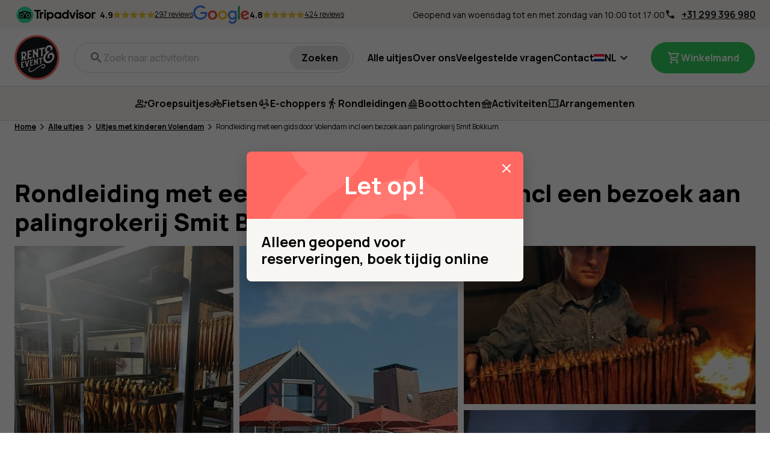

--- FILE ---
content_type: text/html; charset=UTF-8
request_url: https://rent-event.nl/uitje/rondleiding-met-een-gids-door-volendam-incl-een-bezoek-aan-palingrokerij-smit-bokkum/
body_size: 47000
content:
<!doctype html>
<html lang="nl-NL" prefix="og: https://ogp.me/ns#">
<head>
	<meta charset="UTF-8">
<script>
var gform;gform||(document.addEventListener("gform_main_scripts_loaded",function(){gform.scriptsLoaded=!0}),document.addEventListener("gform/theme/scripts_loaded",function(){gform.themeScriptsLoaded=!0}),window.addEventListener("DOMContentLoaded",function(){gform.domLoaded=!0}),gform={domLoaded:!1,scriptsLoaded:!1,themeScriptsLoaded:!1,isFormEditor:()=>"function"==typeof InitializeEditor,callIfLoaded:function(o){return!(!gform.domLoaded||!gform.scriptsLoaded||!gform.themeScriptsLoaded&&!gform.isFormEditor()||(gform.isFormEditor()&&console.warn("The use of gform.initializeOnLoaded() is deprecated in the form editor context and will be removed in Gravity Forms 3.1."),o(),0))},initializeOnLoaded:function(o){gform.callIfLoaded(o)||(document.addEventListener("gform_main_scripts_loaded",()=>{gform.scriptsLoaded=!0,gform.callIfLoaded(o)}),document.addEventListener("gform/theme/scripts_loaded",()=>{gform.themeScriptsLoaded=!0,gform.callIfLoaded(o)}),window.addEventListener("DOMContentLoaded",()=>{gform.domLoaded=!0,gform.callIfLoaded(o)}))},hooks:{action:{},filter:{}},addAction:function(o,r,e,t){gform.addHook("action",o,r,e,t)},addFilter:function(o,r,e,t){gform.addHook("filter",o,r,e,t)},doAction:function(o){gform.doHook("action",o,arguments)},applyFilters:function(o){return gform.doHook("filter",o,arguments)},removeAction:function(o,r){gform.removeHook("action",o,r)},removeFilter:function(o,r,e){gform.removeHook("filter",o,r,e)},addHook:function(o,r,e,t,n){null==gform.hooks[o][r]&&(gform.hooks[o][r]=[]);var d=gform.hooks[o][r];null==n&&(n=r+"_"+d.length),gform.hooks[o][r].push({tag:n,callable:e,priority:t=null==t?10:t})},doHook:function(r,o,e){var t;if(e=Array.prototype.slice.call(e,1),null!=gform.hooks[r][o]&&((o=gform.hooks[r][o]).sort(function(o,r){return o.priority-r.priority}),o.forEach(function(o){"function"!=typeof(t=o.callable)&&(t=window[t]),"action"==r?t.apply(null,e):e[0]=t.apply(null,e)})),"filter"==r)return e[0]},removeHook:function(o,r,t,n){var e;null!=gform.hooks[o][r]&&(e=(e=gform.hooks[o][r]).filter(function(o,r,e){return!!(null!=n&&n!=o.tag||null!=t&&t!=o.priority)}),gform.hooks[o][r]=e)}});
</script>

	<meta name="viewport" content="width=device-width, initial-scale=1">
	<link rel="profile" href="https://gmpg.org/xfn/11">
    <link rel="preconnect" href="https://fonts.googleapis.com">
    <link rel="preconnect" href="https://fonts.gstatic.com" crossorigin>
    <link href="https://fonts.googleapis.com/css2?family=Manrope:wght@200..800&display=swap" rel="stylesheet">
    
<!-- Google Tag Manager for WordPress by gtm4wp.com -->
<script data-cfasync="false" data-pagespeed-no-defer>
	var gtm4wp_datalayer_name = "dataLayer";
	var dataLayer = dataLayer || [];
	const gtm4wp_use_sku_instead = 0;
	const gtm4wp_currency = 'EUR';
	const gtm4wp_product_per_impression = 10;
	const gtm4wp_clear_ecommerce = false;
	const gtm4wp_datalayer_max_timeout = 2000;
</script>
<!-- End Google Tag Manager for WordPress by gtm4wp.com -->
<!-- Search Engine Optimization door Rank Math - https://rankmath.com/ -->
<title>Volendam Rondleiding &amp; Palingrokerij Smit Bokkum</title>
<meta name="description" content="Met de rondleiding met een gids door Volendam incl. een bezoek aan Palingrokerij Smit Bokkum beleef je een geweldige dag"/>
<meta name="robots" content="follow, index, max-image-preview:large"/>
<link rel="canonical" href="https://rent-event.nl/uitje/rondleiding-met-een-gids-door-volendam-incl-een-bezoek-aan-palingrokerij-smit-bokkum/" />
<meta property="og:locale" content="nl_NL" />
<meta property="og:type" content="product" />
<meta property="og:title" content="Volendam Rondleiding &amp; Palingrokerij Smit Bokkum" />
<meta property="og:description" content="Met de rondleiding met een gids door Volendam incl. een bezoek aan Palingrokerij Smit Bokkum beleef je een geweldige dag" />
<meta property="og:url" content="https://rent-event.nl/uitje/rondleiding-met-een-gids-door-volendam-incl-een-bezoek-aan-palingrokerij-smit-bokkum/" />
<meta property="og:site_name" content="Rent &amp; Event" />
<meta property="og:updated_time" content="2025-06-17T07:51:46+00:00" />
<meta property="og:image" content="https://rent-event.nl/wp-content/uploads/2025/05/Rokerij-Smit-Bokkum-Rent-Event.jpg" />
<meta property="og:image:secure_url" content="https://rent-event.nl/wp-content/uploads/2025/05/Rokerij-Smit-Bokkum-Rent-Event.jpg" />
<meta property="og:image:width" content="720" />
<meta property="og:image:height" content="960" />
<meta property="og:image:alt" content="rondleiding met een gids door Volendam incl. een bezoek aan Palingrokerij Smit Bokkum" />
<meta property="og:image:type" content="image/jpeg" />
<meta property="product:price:amount" content="19.5" />
<meta property="product:price:currency" content="EUR" />
<meta property="product:availability" content="instock" />
<meta name="twitter:card" content="summary_large_image" />
<meta name="twitter:title" content="Volendam Rondleiding &amp; Palingrokerij Smit Bokkum" />
<meta name="twitter:description" content="Met de rondleiding met een gids door Volendam incl. een bezoek aan Palingrokerij Smit Bokkum beleef je een geweldige dag" />
<meta name="twitter:image" content="https://rent-event.nl/wp-content/uploads/2025/05/Rokerij-Smit-Bokkum-Rent-Event.jpg" />
<meta name="twitter:label1" content="Prijs" />
<meta name="twitter:data1" content="&euro;&nbsp;19,50" />
<meta name="twitter:label2" content="Beschikbaarheid" />
<meta name="twitter:data2" content="Op voorraad" />
<script type="application/ld+json" class="rank-math-schema">{"@context":"https://schema.org","@graph":[{"@type":"Place","@id":"https://rent-event.nl/#place","geo":{"@type":"GeoCoordinates","latitude":"52.496558","longitude":" 5.074728"},"hasMap":"https://www.google.com/maps/search/?api=1&amp;query=52.496558, 5.074728","address":{"@type":"PostalAddress","streetAddress":"Haven","addressLocality":"Volendam","postalCode":"1131EP","addressCountry":"Nederland","addressRegion":"Noord Holland"}},{"@type":"Organization","@id":"https://rent-event.nl/#organization","name":"Rent &amp; Event","url":"https://rent-event.nl","sameAs":["https://www.facebook.com/VolendamRentandEvent/?locale=nl_NL","https://www.instagram.com/volendamrentevent/","https://www.tiktok.com/@rentenevent","https://nl.linkedin.com/company/volendam-rent-event"],"email":"info@rent-event.nl","address":{"@type":"PostalAddress","streetAddress":"Haven","addressLocality":"Volendam","postalCode":"1131EP","addressCountry":"Nederland","addressRegion":"Noord Holland"},"logo":{"@type":"ImageObject","@id":"https://rent-event.nl/#logo","url":"https://rent-event.nl/wp-content/uploads/2025/05/RentEvent_Logo.svg","contentUrl":"https://rent-event.nl/wp-content/uploads/2025/05/RentEvent_Logo.svg","caption":"Rent &amp; Event","inLanguage":"nl-NL","width":"","height":""},"contactPoint":[{"@type":"ContactPoint","telephone":"+31299396980","contactType":"customer support"}],"description":"Rent &amp; Event is een fiets en scooterverhuur bedrijf in Volendam dat al meer dan 9 jaar ervaring heeft in het verhuren van voertuigen. Daarnaast ligt onze expertise in het aanbieden van diverse familie en groepsuitjes in de regio Volendam. Denk hierbij aan bedrijfsuitjes, teamuitjes en vriendinnenuitjes in Volendam.\n\nDaarnaast leveren wij onze fietsen, fatbikes en E-choppers op locatie door heel Nederland voor groepen.","foundingDate":"20-5-2017","location":{"@id":"https://rent-event.nl/#place"}},{"@type":"WebSite","@id":"https://rent-event.nl/#website","url":"https://rent-event.nl","name":"Rent &amp; Event","publisher":{"@id":"https://rent-event.nl/#organization"},"inLanguage":"nl-NL"},{"@type":"ImageObject","@id":"https://rent-event.nl/wp-content/uploads/2025/05/Rokerij-Smit-Bokkum-Rent-Event.jpg","url":"https://rent-event.nl/wp-content/uploads/2025/05/Rokerij-Smit-Bokkum-Rent-Event.jpg","width":"720","height":"960","inLanguage":"nl-NL"},{"@type":"BreadcrumbList","@id":"https://rent-event.nl/uitje/rondleiding-met-een-gids-door-volendam-incl-een-bezoek-aan-palingrokerij-smit-bokkum/#breadcrumb","itemListElement":[{"@type":"ListItem","position":"1","item":{"@id":"https://rent-event.nl","name":"Home"}},{"@type":"ListItem","position":"2","item":{"@id":"https://rent-event.nl/product-categorie/arrangementen/","name":"Arrangementen"}},{"@type":"ListItem","position":"3","item":{"@id":"https://rent-event.nl/uitje/rondleiding-met-een-gids-door-volendam-incl-een-bezoek-aan-palingrokerij-smit-bokkum/","name":"Rondleiding met een gids door Volendam incl een bezoek aan palingrokerij Smit Bokkum"}}]},{"@type":"WebPage","@id":"https://rent-event.nl/uitje/rondleiding-met-een-gids-door-volendam-incl-een-bezoek-aan-palingrokerij-smit-bokkum/#webpage","url":"https://rent-event.nl/uitje/rondleiding-met-een-gids-door-volendam-incl-een-bezoek-aan-palingrokerij-smit-bokkum/","name":"Volendam Rondleiding &amp; Palingrokerij Smit Bokkum","datePublished":"2020-01-08T09:13:15+00:00","dateModified":"2025-06-17T07:51:46+00:00","isPartOf":{"@id":"https://rent-event.nl/#website"},"primaryImageOfPage":{"@id":"https://rent-event.nl/wp-content/uploads/2025/05/Rokerij-Smit-Bokkum-Rent-Event.jpg"},"inLanguage":"nl-NL","breadcrumb":{"@id":"https://rent-event.nl/uitje/rondleiding-met-een-gids-door-volendam-incl-een-bezoek-aan-palingrokerij-smit-bokkum/#breadcrumb"}},{"image":{"@id":"https://rent-event.nl/wp-content/uploads/2025/05/Rokerij-Smit-Bokkum-Rent-Event.jpg"},"@type":"Off","@id":"https://rent-event.nl/uitje/rondleiding-met-een-gids-door-volendam-incl-een-bezoek-aan-palingrokerij-smit-bokkum/#schema-1122","isPartOf":{"@id":"https://rent-event.nl/uitje/rondleiding-met-een-gids-door-volendam-incl-een-bezoek-aan-palingrokerij-smit-bokkum/#webpage"},"publisher":{"@id":"https://rent-event.nl/#organization"},"inLanguage":"nl-NL","mainEntityOfPage":{"@id":"https://rent-event.nl/uitje/rondleiding-met-een-gids-door-volendam-incl-een-bezoek-aan-palingrokerij-smit-bokkum/#webpage"}}]}</script>
<!-- /Rank Math WordPress SEO plugin -->

<link href='https://fonts.gstatic.com' crossorigin rel='preconnect' />
<link rel="alternate" title="oEmbed (JSON)" type="application/json+oembed" href="https://rent-event.nl/wp-json/oembed/1.0/embed?url=https%3A%2F%2Frent-event.nl%2Fuitje%2Frondleiding-met-een-gids-door-volendam-incl-een-bezoek-aan-palingrokerij-smit-bokkum%2F" />
<link rel="alternate" title="oEmbed (XML)" type="text/xml+oembed" href="https://rent-event.nl/wp-json/oembed/1.0/embed?url=https%3A%2F%2Frent-event.nl%2Fuitje%2Frondleiding-met-een-gids-door-volendam-incl-een-bezoek-aan-palingrokerij-smit-bokkum%2F&#038;format=xml" />
<style id='wp-img-auto-sizes-contain-inline-css'>
img:is([sizes=auto i],[sizes^="auto," i]){contain-intrinsic-size:3000px 1500px}
/*# sourceURL=wp-img-auto-sizes-contain-inline-css */
</style>
<style id='classic-theme-styles-inline-css'>
/*! This file is auto-generated */
.wp-block-button__link{color:#fff;background-color:#32373c;border-radius:9999px;box-shadow:none;text-decoration:none;padding:calc(.667em + 2px) calc(1.333em + 2px);font-size:1.125em}.wp-block-file__button{background:#32373c;color:#fff;text-decoration:none}
/*# sourceURL=/wp-includes/css/classic-themes.min.css */
</style>
<link rel='stylesheet' id='wpa-css-css' href='https://rent-event.nl/wp-content/plugins/honeypot/includes/css/wpa.css?ver=2.3.04.1768551039' media='all' />
<link rel='stylesheet' id='re-popup-style-css' href='https://rent-event.nl/wp-content/plugins/rent-event-custom-popup/re-popup.css?ver=1.3.1.1768551039' media='all' />
<link rel='stylesheet' id='seo-module-css' href='https://rent-event.nl/wp-content/plugins/seo-module/assets/css/style.css?ver=1.0.0.1768551039' media='all' />
<link rel='stylesheet' id='seo-module-responsive-css' href='https://rent-event.nl/wp-content/plugins/seo-module/assets/css/responsive.css?ver=1.0.0.1768551039' media='all' />
<link rel='stylesheet' id='photoswipe-css' href='https://rent-event.nl/wp-content/plugins/woocommerce/assets/css/photoswipe/photoswipe.min.css?ver=10.4.3.1768551039' media='all' />
<link rel='stylesheet' id='photoswipe-default-skin-css' href='https://rent-event.nl/wp-content/plugins/woocommerce/assets/css/photoswipe/default-skin/default-skin.min.css?ver=10.4.3.1768551039' media='all' />
<link rel='stylesheet' id='woocommerce-layout-css' href='https://rent-event.nl/wp-content/plugins/woocommerce/assets/css/woocommerce-layout.css?ver=10.4.3.1768551039' media='all' />
<link rel='stylesheet' id='woocommerce-smallscreen-css' href='https://rent-event.nl/wp-content/plugins/woocommerce/assets/css/woocommerce-smallscreen.css?ver=10.4.3.1768551039' media='only screen and (max-width: 768px)' />
<link rel='stylesheet' id='woocommerce-general-css' href='https://rent-event.nl/wp-content/cache/asset-cleanup/css/item/woocommerce__assets__css__woocommerce-css-vc692cc5ce75cc58aa056ca4d1405a2f362c0a6fd.css' media='all' />
<style id='woocommerce-inline-inline-css'>
.woocommerce form .form-row .required { visibility: visible; }
/*# sourceURL=woocommerce-inline-inline-css */
</style>
<link rel='stylesheet' id='trp-language-switcher-style-css' href='https://rent-event.nl/wp-content/plugins/translatepress-multilingual/assets/css/trp-language-switcher.css?ver=3.0.7.1768551039' media='all' />
<link rel='stylesheet' id='cmplz-general-css' href='https://rent-event.nl/wp-content/plugins/complianz-gdpr-premium/assets/css/cookieblocker.min.css?ver=1750187725.1768551039' media='all' />
<link rel='stylesheet' id='jquery-ui-style-css' href='https://rent-event.nl/wp-content/plugins/woocommerce-bookings/dist/jquery-ui-styles.css?ver=1.11.4-wc-bookings.2.2.8.1768551039' media='all' />
<link rel='stylesheet' id='wc-bookings-styles-css' href='https://rent-event.nl/wp-content/plugins/woocommerce-bookings/dist/frontend.css?ver=2.2.8.1768551039' media='all' />
<link rel='stylesheet' id='re-theme-style-css' href='https://rent-event.nl/wp-content/themes/re-theme/style.css?ver=1.0.0.1768551039' media='all' />
<link rel='stylesheet' id='re-custom-style-css' href='https://rent-event.nl/wp-content/themes/re-theme/css/re-style.css?ver=1.0.0.1768551039' media='all' />
<link rel='stylesheet' id='re-site-specific-style-css' href='https://rent-event.nl/wp-content/themes/re-theme/css/custom/re-site.css?ver=2.2.7.1768551039' media='all' />
<link rel='stylesheet' id='re-ajax-search-css' href='https://rent-event.nl/wp-content/themes/re-theme/css/ajax-search.css?ver=1.0.0.1768551039' media='all' />
<link rel='stylesheet' id='mollie-applepaydirect-css' href='https://rent-event.nl/wp-content/plugins/mollie-payments-for-woocommerce/public/css/mollie-applepaydirect.min.css?ver=1768851601.1768551039' media='screen' />
<link rel='stylesheet' id='search-filter-flatpickr-css' href='https://rent-event.nl/wp-content/plugins/search-filter/assets/css/vendor/flatpickr.min.css?ver=3.1.6.1768551039' media='all' />
<link rel='stylesheet' id='search-filter-css' href='https://rent-event.nl/wp-content/plugins/search-filter-pro/assets/css/frontend/frontend.css?ver=3.1.6.1768551039' media='all' />
<link rel='stylesheet' id='search-filter-ugc-styles-css' href='https://rent-event.nl/wp-content/uploads/search-filter/style.css?ver=36.1768551039' media='all' />
<script type="text/javascript">
		if ( ! Object.hasOwn( window, 'searchAndFilter' ) ) {
			window.searchAndFilter = {};
		}
		</script><script src="https://rent-event.nl/wp-content/themes/re-theme/js/jquery-3.7.1.min.js?ver=1768551039" id="jquery-js"></script>
<script src="https://rent-event.nl/wp-content/plugins/woocommerce/assets/js/jquery-blockui/jquery.blockUI.min.js?ver=2.7.0-wc.10.4.3.1768551039" id="wc-jquery-blockui-js" defer data-wp-strategy="defer"></script>
<script id="wc-add-to-cart-js-extra">
var wc_add_to_cart_params = {"ajax_url":"/wp-admin/admin-ajax.php","wc_ajax_url":"/?wc-ajax=%%endpoint%%","i18n_view_cart":"Bekijk winkelwagen","cart_url":"https://rent-event.nl/winkelwagen/","is_cart":"","cart_redirect_after_add":"yes"};
//# sourceURL=wc-add-to-cart-js-extra
</script>
<script src="https://rent-event.nl/wp-content/plugins/woocommerce/assets/js/frontend/add-to-cart.min.js?ver=10.4.3.1768551039" id="wc-add-to-cart-js" defer data-wp-strategy="defer"></script>
<script src="https://rent-event.nl/wp-content/plugins/woocommerce/assets/js/photoswipe/photoswipe.min.js?ver=4.1.1-wc.10.4.3.1768551039" id="wc-photoswipe-js" defer data-wp-strategy="defer"></script>
<script src="https://rent-event.nl/wp-content/plugins/woocommerce/assets/js/photoswipe/photoswipe-ui-default.min.js?ver=4.1.1-wc.10.4.3.1768551039" id="wc-photoswipe-ui-default-js" defer data-wp-strategy="defer"></script>
<script id="wc-single-product-js-extra">
var wc_single_product_params = {"i18n_required_rating_text":"Selecteer een waardering","i18n_rating_options":["1 van de 5 sterren","2 van de 5 sterren","3 van de 5 sterren","4 van de 5 sterren","5 van de 5 sterren"],"i18n_product_gallery_trigger_text":"Afbeeldinggalerij in volledig scherm bekijken","review_rating_required":"yes","flexslider":{"rtl":false,"animation":"slide","smoothHeight":true,"directionNav":false,"controlNav":"thumbnails","slideshow":false,"animationSpeed":500,"animationLoop":false,"allowOneSlide":false},"zoom_enabled":"","zoom_options":[],"photoswipe_enabled":"1","photoswipe_options":{"shareEl":false,"closeOnScroll":false,"history":false,"hideAnimationDuration":0,"showAnimationDuration":0},"flexslider_enabled":""};
//# sourceURL=wc-single-product-js-extra
</script>
<script src="https://rent-event.nl/wp-content/plugins/woocommerce/assets/js/frontend/single-product.min.js?ver=10.4.3.1768551039" id="wc-single-product-js" defer data-wp-strategy="defer"></script>
<script src="https://rent-event.nl/wp-content/plugins/woocommerce/assets/js/js-cookie/js.cookie.min.js?ver=2.1.4-wc.10.4.3.1768551039" id="wc-js-cookie-js" defer data-wp-strategy="defer"></script>
<script id="woocommerce-js-extra">
var woocommerce_params = {"ajax_url":"/wp-admin/admin-ajax.php","wc_ajax_url":"/?wc-ajax=%%endpoint%%","i18n_password_show":"Wachtwoord weergeven","i18n_password_hide":"Wachtwoord verbergen"};
//# sourceURL=woocommerce-js-extra
</script>
<script src="https://rent-event.nl/wp-content/plugins/woocommerce/assets/js/frontend/woocommerce.min.js?ver=10.4.3.1768551039" id="woocommerce-js" defer data-wp-strategy="defer"></script>
<script src="https://rent-event.nl/wp-content/plugins/translatepress-multilingual/assets/js/trp-frontend-compatibility.js?ver=3.0.7.1768551039" id="trp-frontend-compatibility-js"></script>
<script src="https://rent-event.nl/wp-content/plugins/search-filter/assets/js/vendor/flatpickr.min.js?ver=3.1.6.1768551039" id="search-filter-flatpickr-js"></script>
<script id="search-filter-js-before">
window.searchAndFilter.frontend = {"fields":{},"queries":{},"library":{"fields":{},"components":{}},"restNonce":"1538ba6894","homeUrl":"https:\/\/rent-event.nl","isPro":true,"suggestionsNonce":"af5e50ab1b"};
//# sourceURL=search-filter-js-before
</script>
<script src="https://rent-event.nl/wp-content/plugins/search-filter-pro/assets/js/frontend/frontend.js?ver=3.1.6.1768551039" id="search-filter-js"></script>
<link rel="alternate" hreflang="nl-NL" href="https://rent-event.nl/uitje/rondleiding-met-een-gids-door-volendam-incl-een-bezoek-aan-palingrokerij-smit-bokkum/"/>
<link rel="alternate" hreflang="en-GB" href="https://rent-event.nl/en/outing/guided-tour-through-volendam-incl-a-visit-to-eel-smokehouse-smit-bokkum/"/>
<link rel="alternate" hreflang="de-DE" href="https://rent-event.nl/de/ausflug/fuhrung-durch-volendam-mit-besuch-der-aalraucherei-smit-bokkum/"/>
<link rel="alternate" hreflang="fr-FR" href="https://rent-event.nl/fr/sortie/visite-guidee-de-volendam-avec-visite-du-fumoir-danguilles-smit-bokkum/"/>
<link rel="alternate" hreflang="nl" href="https://rent-event.nl/uitje/rondleiding-met-een-gids-door-volendam-incl-een-bezoek-aan-palingrokerij-smit-bokkum/"/>
<link rel="alternate" hreflang="en" href="https://rent-event.nl/en/outing/guided-tour-through-volendam-incl-a-visit-to-eel-smokehouse-smit-bokkum/"/>
<link rel="alternate" hreflang="de" href="https://rent-event.nl/de/ausflug/fuhrung-durch-volendam-mit-besuch-der-aalraucherei-smit-bokkum/"/>
<link rel="alternate" hreflang="fr" href="https://rent-event.nl/fr/sortie/visite-guidee-de-volendam-avec-visite-du-fumoir-danguilles-smit-bokkum/"/>
			<style>.cmplz-hidden {
					display: none !important;
				}</style>
<!-- Google Tag Manager for WordPress by gtm4wp.com -->
<!-- GTM Container placement set to off -->
<script data-cfasync="false" data-pagespeed-no-defer>
	var dataLayer_content = {"pagePostType":"product","pagePostType2":"single-product","pagePostAuthor":"qstylez_re","customerTotalOrders":0,"customerTotalOrderValue":0,"customerFirstName":"","customerLastName":"","customerBillingFirstName":"","customerBillingLastName":"","customerBillingCompany":"","customerBillingAddress1":"","customerBillingAddress2":"","customerBillingCity":"","customerBillingState":"","customerBillingPostcode":"","customerBillingCountry":"","customerBillingEmail":"","customerBillingEmailHash":"","customerBillingPhone":"","customerShippingFirstName":"","customerShippingLastName":"","customerShippingCompany":"","customerShippingAddress1":"","customerShippingAddress2":"","customerShippingCity":"","customerShippingState":"","customerShippingPostcode":"","customerShippingCountry":"","cartContent":{"totals":{"applied_coupons":[],"discount_total":0,"subtotal":0,"total":0},"items":[]},"productRatingCounts":[],"productAverageRating":0,"productReviewCount":0,"productType":"simple","productIsVariable":0};
	dataLayer.push( dataLayer_content );
</script>
<script data-cfasync="false" data-pagespeed-no-defer>
	console.warn && console.warn("[GTM4WP] Google Tag Manager container code placement set to OFF !!!");
	console.warn && console.warn("[GTM4WP] Data layer codes are active but GTM container must be loaded using custom coding !!!");
</script>
<!-- End Google Tag Manager for WordPress by gtm4wp.com -->
    <!-- Apple Touch Icons -->
    <link rel="apple-touch-icon" sizes="57x57" href="https://rent-event.nl/wp-content/themes/re-theme/assets/favicon/apple-icon-57x57.png">
    <link rel="apple-touch-icon" sizes="60x60" href="https://rent-event.nl/wp-content/themes/re-theme/assets/favicon/apple-icon-60x60.png">
    <link rel="apple-touch-icon" sizes="72x72" href="https://rent-event.nl/wp-content/themes/re-theme/assets/favicon/apple-icon-72x72.png">
    <link rel="apple-touch-icon" sizes="76x76" href="https://rent-event.nl/wp-content/themes/re-theme/assets/favicon/apple-icon-76x76.png">
    <link rel="apple-touch-icon" sizes="114x114" href="https://rent-event.nl/wp-content/themes/re-theme/assets/favicon/apple-icon-114x114.png">
    <link rel="apple-touch-icon" sizes="120x120" href="https://rent-event.nl/wp-content/themes/re-theme/assets/favicon/apple-icon-120x120.png">
    <link rel="apple-touch-icon" sizes="144x144" href="https://rent-event.nl/wp-content/themes/re-theme/assets/favicon/apple-icon-144x144.png">
    <link rel="apple-touch-icon" sizes="152x152" href="https://rent-event.nl/wp-content/themes/re-theme/assets/favicon/apple-icon-152x152.png">
    <link rel="apple-touch-icon" sizes="180x180" href="https://rent-event.nl/wp-content/themes/re-theme/assets/favicon/apple-icon-180x180.png">
    
    <!-- Android Icon -->
    <link rel="icon" type="image/png" sizes="192x192" href="https://rent-event.nl/wp-content/themes/re-theme/assets/favicon/android-icon-192x192.png">
    
    <!-- Standard Favicons -->
    <link rel="icon" type="image/png" sizes="32x32" href="https://rent-event.nl/wp-content/themes/re-theme/assets/favicon/favicon-32x32.png">
    <link rel="icon" type="image/png" sizes="96x96" href="https://rent-event.nl/wp-content/themes/re-theme/assets/favicon/favicon-96x96.png">
    <link rel="icon" type="image/png" sizes="16x16" href="https://rent-event.nl/wp-content/themes/re-theme/assets/favicon/favicon-16x16.png">
    
    <!-- Manifest for Web App -->
    <link rel="manifest" href="https://rent-event.nl/wp-content/themes/re-theme/assets/favicon/manifest.json">
    
    <!-- Microsoft Tiles -->
    <meta name="msapplication-TileColor" content="#000">
    <meta name="msapplication-TileImage" content="https://rent-event.nl/wp-content/themes/re-theme/assets/favicon/ms-icon-144x144.png">
    
    <!-- Theme Color -->
    <meta name="theme-color" content="#000">
    	<noscript><style>.woocommerce-product-gallery{ opacity: 1 !important; }</style></noscript>
		    <!-- sleak.chat sleakbot embed snippet -->
    <script id="sleakbot" src="https://cdn.sleak.chat/fetchsleakbot.js" chatbot-id="9af0e945-9333-4ce5-ba8e-e9f4c1ffd8ef"></script>
    <!-- Hotjar Tracking Code for https://rent-event.nl/ -->
    <script>
        (function(h,o,t,j,a,r){
            h.hj=h.hj||function(){(h.hj.q=h.hj.q||[]).push(arguments)};
            h._hjSettings={hjid:6454853,hjsv:6};
            a=o.getElementsByTagName('head')[0];
            r=o.createElement('script');r.async=1;
            r.src=t+h._hjSettings.hjid+j+h._hjSettings.hjsv;
            a.appendChild(r);
        })(window,document,'https://static.hotjar.com/c/hotjar-','.js?sv=');
    </script>
<link rel='stylesheet' id='wc-blocks-style-css' href='https://rent-event.nl/wp-content/plugins/woocommerce/assets/client/blocks/wc-blocks.css?ver=wc-10.4.3.1768551039' media='all' />
<style id='global-styles-inline-css'>
:root{--wp--preset--aspect-ratio--square: 1;--wp--preset--aspect-ratio--4-3: 4/3;--wp--preset--aspect-ratio--3-4: 3/4;--wp--preset--aspect-ratio--3-2: 3/2;--wp--preset--aspect-ratio--2-3: 2/3;--wp--preset--aspect-ratio--16-9: 16/9;--wp--preset--aspect-ratio--9-16: 9/16;--wp--preset--color--black: #000000;--wp--preset--color--cyan-bluish-gray: #abb8c3;--wp--preset--color--white: #ffffff;--wp--preset--color--pale-pink: #f78da7;--wp--preset--color--vivid-red: #cf2e2e;--wp--preset--color--luminous-vivid-orange: #ff6900;--wp--preset--color--luminous-vivid-amber: #fcb900;--wp--preset--color--light-green-cyan: #7bdcb5;--wp--preset--color--vivid-green-cyan: #00d084;--wp--preset--color--pale-cyan-blue: #8ed1fc;--wp--preset--color--vivid-cyan-blue: #0693e3;--wp--preset--color--vivid-purple: #9b51e0;--wp--preset--gradient--vivid-cyan-blue-to-vivid-purple: linear-gradient(135deg,rgb(6,147,227) 0%,rgb(155,81,224) 100%);--wp--preset--gradient--light-green-cyan-to-vivid-green-cyan: linear-gradient(135deg,rgb(122,220,180) 0%,rgb(0,208,130) 100%);--wp--preset--gradient--luminous-vivid-amber-to-luminous-vivid-orange: linear-gradient(135deg,rgb(252,185,0) 0%,rgb(255,105,0) 100%);--wp--preset--gradient--luminous-vivid-orange-to-vivid-red: linear-gradient(135deg,rgb(255,105,0) 0%,rgb(207,46,46) 100%);--wp--preset--gradient--very-light-gray-to-cyan-bluish-gray: linear-gradient(135deg,rgb(238,238,238) 0%,rgb(169,184,195) 100%);--wp--preset--gradient--cool-to-warm-spectrum: linear-gradient(135deg,rgb(74,234,220) 0%,rgb(151,120,209) 20%,rgb(207,42,186) 40%,rgb(238,44,130) 60%,rgb(251,105,98) 80%,rgb(254,248,76) 100%);--wp--preset--gradient--blush-light-purple: linear-gradient(135deg,rgb(255,206,236) 0%,rgb(152,150,240) 100%);--wp--preset--gradient--blush-bordeaux: linear-gradient(135deg,rgb(254,205,165) 0%,rgb(254,45,45) 50%,rgb(107,0,62) 100%);--wp--preset--gradient--luminous-dusk: linear-gradient(135deg,rgb(255,203,112) 0%,rgb(199,81,192) 50%,rgb(65,88,208) 100%);--wp--preset--gradient--pale-ocean: linear-gradient(135deg,rgb(255,245,203) 0%,rgb(182,227,212) 50%,rgb(51,167,181) 100%);--wp--preset--gradient--electric-grass: linear-gradient(135deg,rgb(202,248,128) 0%,rgb(113,206,126) 100%);--wp--preset--gradient--midnight: linear-gradient(135deg,rgb(2,3,129) 0%,rgb(40,116,252) 100%);--wp--preset--font-size--small: 13px;--wp--preset--font-size--medium: 20px;--wp--preset--font-size--large: 36px;--wp--preset--font-size--x-large: 42px;--wp--preset--spacing--20: 0.44rem;--wp--preset--spacing--30: 0.67rem;--wp--preset--spacing--40: 1rem;--wp--preset--spacing--50: 1.5rem;--wp--preset--spacing--60: 2.25rem;--wp--preset--spacing--70: 3.38rem;--wp--preset--spacing--80: 5.06rem;--wp--preset--shadow--natural: 6px 6px 9px rgba(0, 0, 0, 0.2);--wp--preset--shadow--deep: 12px 12px 50px rgba(0, 0, 0, 0.4);--wp--preset--shadow--sharp: 6px 6px 0px rgba(0, 0, 0, 0.2);--wp--preset--shadow--outlined: 6px 6px 0px -3px rgb(255, 255, 255), 6px 6px rgb(0, 0, 0);--wp--preset--shadow--crisp: 6px 6px 0px rgb(0, 0, 0);}:where(.is-layout-flex){gap: 0.5em;}:where(.is-layout-grid){gap: 0.5em;}body .is-layout-flex{display: flex;}.is-layout-flex{flex-wrap: wrap;align-items: center;}.is-layout-flex > :is(*, div){margin: 0;}body .is-layout-grid{display: grid;}.is-layout-grid > :is(*, div){margin: 0;}:where(.wp-block-columns.is-layout-flex){gap: 2em;}:where(.wp-block-columns.is-layout-grid){gap: 2em;}:where(.wp-block-post-template.is-layout-flex){gap: 1.25em;}:where(.wp-block-post-template.is-layout-grid){gap: 1.25em;}.has-black-color{color: var(--wp--preset--color--black) !important;}.has-cyan-bluish-gray-color{color: var(--wp--preset--color--cyan-bluish-gray) !important;}.has-white-color{color: var(--wp--preset--color--white) !important;}.has-pale-pink-color{color: var(--wp--preset--color--pale-pink) !important;}.has-vivid-red-color{color: var(--wp--preset--color--vivid-red) !important;}.has-luminous-vivid-orange-color{color: var(--wp--preset--color--luminous-vivid-orange) !important;}.has-luminous-vivid-amber-color{color: var(--wp--preset--color--luminous-vivid-amber) !important;}.has-light-green-cyan-color{color: var(--wp--preset--color--light-green-cyan) !important;}.has-vivid-green-cyan-color{color: var(--wp--preset--color--vivid-green-cyan) !important;}.has-pale-cyan-blue-color{color: var(--wp--preset--color--pale-cyan-blue) !important;}.has-vivid-cyan-blue-color{color: var(--wp--preset--color--vivid-cyan-blue) !important;}.has-vivid-purple-color{color: var(--wp--preset--color--vivid-purple) !important;}.has-black-background-color{background-color: var(--wp--preset--color--black) !important;}.has-cyan-bluish-gray-background-color{background-color: var(--wp--preset--color--cyan-bluish-gray) !important;}.has-white-background-color{background-color: var(--wp--preset--color--white) !important;}.has-pale-pink-background-color{background-color: var(--wp--preset--color--pale-pink) !important;}.has-vivid-red-background-color{background-color: var(--wp--preset--color--vivid-red) !important;}.has-luminous-vivid-orange-background-color{background-color: var(--wp--preset--color--luminous-vivid-orange) !important;}.has-luminous-vivid-amber-background-color{background-color: var(--wp--preset--color--luminous-vivid-amber) !important;}.has-light-green-cyan-background-color{background-color: var(--wp--preset--color--light-green-cyan) !important;}.has-vivid-green-cyan-background-color{background-color: var(--wp--preset--color--vivid-green-cyan) !important;}.has-pale-cyan-blue-background-color{background-color: var(--wp--preset--color--pale-cyan-blue) !important;}.has-vivid-cyan-blue-background-color{background-color: var(--wp--preset--color--vivid-cyan-blue) !important;}.has-vivid-purple-background-color{background-color: var(--wp--preset--color--vivid-purple) !important;}.has-black-border-color{border-color: var(--wp--preset--color--black) !important;}.has-cyan-bluish-gray-border-color{border-color: var(--wp--preset--color--cyan-bluish-gray) !important;}.has-white-border-color{border-color: var(--wp--preset--color--white) !important;}.has-pale-pink-border-color{border-color: var(--wp--preset--color--pale-pink) !important;}.has-vivid-red-border-color{border-color: var(--wp--preset--color--vivid-red) !important;}.has-luminous-vivid-orange-border-color{border-color: var(--wp--preset--color--luminous-vivid-orange) !important;}.has-luminous-vivid-amber-border-color{border-color: var(--wp--preset--color--luminous-vivid-amber) !important;}.has-light-green-cyan-border-color{border-color: var(--wp--preset--color--light-green-cyan) !important;}.has-vivid-green-cyan-border-color{border-color: var(--wp--preset--color--vivid-green-cyan) !important;}.has-pale-cyan-blue-border-color{border-color: var(--wp--preset--color--pale-cyan-blue) !important;}.has-vivid-cyan-blue-border-color{border-color: var(--wp--preset--color--vivid-cyan-blue) !important;}.has-vivid-purple-border-color{border-color: var(--wp--preset--color--vivid-purple) !important;}.has-vivid-cyan-blue-to-vivid-purple-gradient-background{background: var(--wp--preset--gradient--vivid-cyan-blue-to-vivid-purple) !important;}.has-light-green-cyan-to-vivid-green-cyan-gradient-background{background: var(--wp--preset--gradient--light-green-cyan-to-vivid-green-cyan) !important;}.has-luminous-vivid-amber-to-luminous-vivid-orange-gradient-background{background: var(--wp--preset--gradient--luminous-vivid-amber-to-luminous-vivid-orange) !important;}.has-luminous-vivid-orange-to-vivid-red-gradient-background{background: var(--wp--preset--gradient--luminous-vivid-orange-to-vivid-red) !important;}.has-very-light-gray-to-cyan-bluish-gray-gradient-background{background: var(--wp--preset--gradient--very-light-gray-to-cyan-bluish-gray) !important;}.has-cool-to-warm-spectrum-gradient-background{background: var(--wp--preset--gradient--cool-to-warm-spectrum) !important;}.has-blush-light-purple-gradient-background{background: var(--wp--preset--gradient--blush-light-purple) !important;}.has-blush-bordeaux-gradient-background{background: var(--wp--preset--gradient--blush-bordeaux) !important;}.has-luminous-dusk-gradient-background{background: var(--wp--preset--gradient--luminous-dusk) !important;}.has-pale-ocean-gradient-background{background: var(--wp--preset--gradient--pale-ocean) !important;}.has-electric-grass-gradient-background{background: var(--wp--preset--gradient--electric-grass) !important;}.has-midnight-gradient-background{background: var(--wp--preset--gradient--midnight) !important;}.has-small-font-size{font-size: var(--wp--preset--font-size--small) !important;}.has-medium-font-size{font-size: var(--wp--preset--font-size--medium) !important;}.has-large-font-size{font-size: var(--wp--preset--font-size--large) !important;}.has-x-large-font-size{font-size: var(--wp--preset--font-size--x-large) !important;}
/*# sourceURL=global-styles-inline-css */
</style>
<link rel='stylesheet' id='gform_basic-css' href='https://rent-event.nl/wp-content/plugins/gravityforms/assets/css/dist/basic.min.css?ver=2.9.26.1768551039' media='all' />

<link rel='stylesheet' id='gform_theme-css' href='https://rent-event.nl/wp-content/plugins/gravityforms/assets/css/dist/theme.min.css?ver=2.9.26.1768551039' media='all' />
</head>

<body data-cmplz=1 class="wp-singular product-template-default single single-product postid-376 wp-theme-re-theme theme-re-theme woocommerce woocommerce-page woocommerce-no-js translatepress-nl_NL no-sidebar">

<div id="page" class="site">
<a class="skip-link screen-reader-text" href="#primary">Overslaan naar inhoud</a>
<header id="masthead" class="site-header">
            <div class="top-header">
            <div class="inner">
                <div id="top-header-widgets" class="widget-area" role="region" aria-label="Widgets voor de kopregel">
                    <div id="custom_html-6" class="widget_text widget widget_custom_html"><div class="textwidget custom-html-widget">    <div class="review-widget tripadvisor-widget">
        <a href="https://www.tripadvisor.nl/Attraction_Review-g188599-d14130531-Reviews-Rent_Event_Volendam-Volendam_North_Holland_Province.html" target="_blank" rel="noopener noreferrer" class="review-widget-link">
            <div class="review-widget-header">
                <img src="https://rent-event.nl/wp-content/webp-express/webp-images/uploads/2025/05/Tripadvisor_Logo.png.webp" alt="Tripadvisor Logo" class="review-logo tripadvisor-logo" onerror="this.style.display=&#039;none&#039;; this.onerror=null; const p=this.parentElement; p.insertAdjacentHTML(&#039;beforeend&#039;, &#039;&lt;div style=&quot;color:red; font-size:12px;&quot;&gt;Tripadvisor logo failed to load.&lt;/div&gt;&#039;);">
            </div>
            <div class="review-widget-body">
                <span class="review-rating">4.9</span>
                <img src="https://rent-event.nl/wp-content/uploads/2025/05/stars0.svg" alt="Star rating" class="review-stars" onerror="this.style.display=&#039;none&#039;; this.onerror=null; const p=this.parentElement; p.insertAdjacentHTML(&#039;beforeend&#039;, &#039;&lt;div style=&quot;color:red; font-size:12px;&quot;&gt;Stars image failed to load.&lt;/div&gt;&#039;);">
                <span class="review-count">297 reviews</span>
            </div>
        </a>
    </div>
    </div></div><div id="custom_html-7" class="widget_text widget widget_custom_html"><div class="textwidget custom-html-widget">    <div class="review-widget google-widget">
        <a href="https://www.google.com/search?sca_esv=...&#038;q=Rent+%26+Event+Reviews..." target="_blank" rel="noopener noreferrer" class="review-widget-link">
            <div class="review-widget-header">
                <img src="https://rent-event.nl/wp-content/webp-express/webp-images/uploads/2025/05/google-2015-logo-svg-10.png.webp" alt="Google Logo" class="review-logo google-logo" onerror="this.style.display=&#039;none&#039;; this.onerror=null; const p=this.parentElement; p.insertAdjacentHTML(&#039;beforeend&#039;, &#039;&lt;div style=&quot;color:red; font-size:12px;&quot;&gt;Google logo failed to load.&lt;/div&gt;&#039;);">
            </div>
            <div class="review-widget-body">
                <span class="review-rating">4.8</span>
                <img src="https://rent-event.nl/wp-content/uploads/2025/05/stars0.svg" alt="Star rating" class="review-stars" onerror="this.style.display=&#039;none&#039;; this.onerror=null; const p=this.parentElement; p.insertAdjacentHTML(&#039;beforeend&#039;, &#039;&lt;div style=&quot;color:red; font-size:12px;&quot;&gt;Stars image failed to load.&lt;/div&gt;&#039;);">
                <span class="review-count">424 reviews</span>
            </div>
        </a>
    </div>
    </div></div><div id="custom_html-8" class="widget_text widget widget_custom_html"><div class="textwidget custom-html-widget">Geopend van woensdag tot en met zondag van 10:00 tot 17:00</div></div><div id="custom_html-9" class="widget_text widget widget_custom_html"><div class="textwidget custom-html-widget"><div class="phone-number">
<a href="tel:+31299396980">+31 299 396 980</a>
</div></div></div>                </div>
            </div>
        </div>
    
    <div class="main-header">
        <div class="inner">
            <div class="main-header-container">
                    <div class="home-link-container">
                                <script>
            if (true) {
                document.querySelector("header").classList.add("dark-head");
            } else {
                document.querySelector("header").classList.remove("dark-head");
            }
        </script>
        <a href="https://rent-event.nl/" class="home-link" aria-label="Home">
            <img src="https://rent-event.nl/wp-content/uploads/2025/05/RentEvent_Logo.svg" 
                 alt="Logo Rent &amp; Event">
        </a>
    
                        <div class="mobile-controls-container mobile-visible">
                            <div class="mobile-action-icons">
                                <div class="action-icon-container mobile-languages">
                                    <ul class="mobile-lang-switcher" data-no-translation><li id="menu-item-113687" class="lang-link trp-language-switcher-container menu-item menu-item-has-children mobile-nav-accordion-item"><a href="#" class="mobile-nav-accordion-trigger"><span data-no-translation=""><img class="trp-flag-image" src="https://rent-event.nl/wp-content/plugins/translatepress-multilingual/assets/images/flags/nl_NL.png" width="18" height="12" alt="nl_NL"><span class="trp-ls-language-name">NL</span></span><svg class="arrow-icon" xmlns="http://www.w3.org/2000/svg" width="24" height="24" viewBox="0 0 24 24"><path d="M7.41 8.59L12 13.17l4.59-4.58L18 10l-6 6-6-6 1.41-1.41z" fill="currentColor"/></svg></a><ul class="sub-menu mobile-nav-accordion-content"><li><a href="https://rent-event.nl/en/outing/guided-tour-through-volendam-incl-a-visit-to-eel-smokehouse-smit-bokkum/"><span data-no-translation=""><img class="trp-flag-image" src="https://rent-event.nl/wp-content/plugins/translatepress-multilingual/assets/images/flags/en_GB.png" width="18" height="12" alt="en_GB"><span class="trp-ls-language-name">EN</span></span></a></li><li><a href="https://rent-event.nl/de/ausflug/fuhrung-durch-volendam-mit-besuch-der-aalraucherei-smit-bokkum/"><span data-no-translation=""><img class="trp-flag-image" src="https://rent-event.nl/wp-content/plugins/translatepress-multilingual/assets/images/flags/de_DE.png" width="18" height="12" alt="de_DE"><span class="trp-ls-language-name">DE</span></span></a></li><li><a href="https://rent-event.nl/fr/sortie/visite-guidee-de-volendam-avec-visite-du-fumoir-danguilles-smit-bokkum/"><span data-no-translation=""><img class="trp-flag-image" src="https://rent-event.nl/wp-content/plugins/translatepress-multilingual/assets/images/flags/fr_FR.png" width="18" height="12" alt="fr_FR"><span class="trp-ls-language-name">FR</span></span></a></li></ul></li></ul>                                </div>
                                <div class="action-icon-container call-icon-container">
                                    <a href="tel:+31299396980" aria-label="Call Us">
                                        <svg class="call-icon" xmlns="http://www.w3.org/2000/svg" width="23" height="22" viewBox="0 0 23 22" fill="none">
                                            <mask id="mask0_13582_7654_call" style="mask-type:alpha" maskUnits="userSpaceOnUse" x="0" y="0" width="23" height="22">
                                                <rect x="0.5" width="22" height="22" fill="#D9D9D9"/>
                                            </mask>
                                            <g mask="url(#mask0_13582_7654_call)">
                                                <path d="M18.7875 19.25C16.8778 19.25 14.991 18.8337 13.1271 18.001C11.2632 17.1684 9.56736 15.9882 8.03958 14.4604C6.51181 12.9326 5.3316 11.2368 4.49896 9.37292C3.66632 7.50903 3.25 5.62222 3.25 3.7125C3.25 3.4375 3.34167 3.20833 3.525 3.025C3.70833 2.84167 3.9375 2.75 4.2125 2.75H7.925C8.13889 2.75 8.32986 2.82257 8.49792 2.96771C8.66597 3.11285 8.76528 3.28472 8.79583 3.48333L9.39167 6.69167C9.42222 6.93611 9.41458 7.14236 9.36875 7.31042C9.32292 7.47847 9.23889 7.62361 9.11667 7.74583L6.89375 9.99167C7.19931 10.5569 7.56215 11.1031 7.98229 11.6302C8.40243 12.1573 8.86458 12.6653 9.36875 13.1542C9.84236 13.6278 10.3389 14.067 10.8583 14.4719C11.3778 14.8767 11.9278 15.2472 12.5083 15.5833L14.6625 13.4292C14.8 13.2917 14.9795 13.1885 15.201 13.1198C15.4226 13.051 15.6403 13.0319 15.8542 13.0625L19.0167 13.7042C19.2306 13.7653 19.4062 13.876 19.5438 14.0365C19.6812 14.1969 19.75 14.3764 19.75 14.575V18.2875C19.75 18.5625 19.6583 18.7917 19.475 18.975C19.2917 19.1583 19.0625 19.25 18.7875 19.25Z" fill="#00C437"/>
                                            </g>
                                        </svg>
                                    </a>
                                </div>
                                <div class="action-icon-container cart-icon-container">
                                     <a href="https://rent-event.nl/winkelwagen/" aria-label="View Shopping Cart">
                                        <svg class="cart-icon" xmlns="http://www.w3.org/2000/svg" width="24" height="24" viewBox="0 0 24 24" fill="none">
                                            <mask id="mask0_13582_7658_cart" style="mask-type:alpha" maskUnits="userSpaceOnUse" x="0" y="0" width="24" height="24">
                                                <rect width="24" height="24" fill="#00C437"/> 
                                            </mask>
                                            <g mask="url(#mask0_13582_7658_cart)">
                                                <path d="M7 22C6.45 22 5.97917 21.8042 5.5875 21.4125C5.19583 21.0208 5 20.55 5 20C5 19.45 5.19583 18.9792 5.5875 18.5875C5.97917 18.1958 6.45 18 7 18C7.55 18 8.02083 18.1958 8.4125 18.5875C8.80417 18.9792 9 19.45 9 20C9 20.55 8.80417 21.0208 8.4125 21.4125C8.02083 21.8042 7.55 22 7 22ZM17 22C16.45 22 15.9792 21.8042 15.5875 21.4125C15.1958 21.0208 15 20.55 15 20C15 19.45 15.1958 18.9792 15.5875 18.5875C15.9792 18.1958 16.45 18 17 18C17.55 18 18.0208 18.1958 18.4125 18.5875C18.8042 18.9792 19 19.45 19 20C19 20.55 18.8042 21.0208 18.4125 21.4125C18.0208 21.8042 17.55 22 17 22ZM6.15 6L8.55 11H15.55L18.3 6H6.15ZM5.2 4H19.95C20.3333 4 20.625 4.17083 20.825 4.5125C21.025 4.85417 21.0333 5.2 20.85 5.55L17.3 11.95C17.1167 12.2833 16.8708 12.5417 16.5625 12.725C16.2542 12.9083 15.9167 13 15.55 13H8.1L7 15H19V17H7C6.25 17 5.68333 16.6708 5.3 16.0125C4.91667 15.3542 4.9 14.7 5.25 14.05L6.6 11.6L3 4H1V2H4.25L5.2 4Z" fill="#00C437"/>
                                            </g>
                                        </svg>
                                     </a>
                                </div>
                            </div> 
                            <button id="menu-toggle" class="menu-toggle mobile-nav-toggle-button" aria-controls="primary-menu" aria-expanded="false">
                                <svg class="hamburger-icon-svg" xmlns="http://www.w3.org/2000/svg" width="24" height="16" viewBox="0 0 24 16" fill="none">
                                    <path d="M0 16V13.3333H24V16H0ZM0 9.33333V6.66667H24V9.33333H0ZM0 2.66667V0H24V2.66667H0Z" fill="black"/>
                                </svg>
                                <span class="sr-only">Menu</span> 
                            </button>
                        </div> 
                    </div>

                                <div id="header-widgets" class="widget-area" role="region" aria-label="Widgets koptekst">
                    <div id="re_custom_nav_menu-2" class="widget widget_re_custom_nav_menu">        <nav class="widget widget_nav_menu" aria-label="Hoofdmenu">
            <ul id="menu-hoofdmenu" class="menu"><li id="menu-item-113255" class="menu-item menu-item-type-post_type menu-item-object-page current_page_parent menu-item-113255"><a href="https://rent-event.nl/uitjes/">Alle uitjes</a></li>
<li id="menu-item-107220" class="menu-item menu-item-type-post_type menu-item-object-page menu-item-107220"><a href="https://rent-event.nl/over-ons/">Over ons</a></li>
<li id="menu-item-107241" class="menu-item menu-item-type-post_type menu-item-object-page menu-item-107241"><a href="https://rent-event.nl/veelgestelde-vragen/">Veelgestelde vragen</a></li>
<li id="menu-item-107221" class="menu-item menu-item-type-post_type menu-item-object-page menu-item-107221"><a href="https://rent-event.nl/contact/">Contact</a></li>
<li id="menu-item-113687" class="lang-link trp-language-switcher-container menu-item menu-item-type-post_type menu-item-object-language_switcher menu-item-has-children current-language-menu-item menu-item-113687"><a href="https://rent-event.nl/uitje/rondleiding-met-een-gids-door-volendam-incl-een-bezoek-aan-palingrokerij-smit-bokkum/"><span data-no-translation><img class="trp-flag-image" src="https://rent-event.nl/wp-content/plugins/translatepress-multilingual/assets/images/flags/nl_NL.png" width="18" height="12" alt="nl_NL" title="NL"><span class="trp-ls-language-name">NL</span></span></a>
<ul class="sub-menu">
	<li id="menu-item-113685" class="trp-language-switcher-container menu-item menu-item-type-post_type menu-item-object-language_switcher menu-item-113685"><a href="https://rent-event.nl/en/outing/guided-tour-through-volendam-incl-a-visit-to-eel-smokehouse-smit-bokkum/"><span data-no-translation><img class="trp-flag-image" src="https://rent-event.nl/wp-content/plugins/translatepress-multilingual/assets/images/flags/en_GB.png" width="18" height="12" alt="en_GB" title="EN"><span class="trp-ls-language-name">EN</span></span></a></li>
	<li id="menu-item-114467" class="trp-language-switcher-container menu-item menu-item-type-post_type menu-item-object-language_switcher menu-item-114467"><a href="https://rent-event.nl/de/ausflug/fuhrung-durch-volendam-mit-besuch-der-aalraucherei-smit-bokkum/"><span data-no-translation><img class="trp-flag-image" src="https://rent-event.nl/wp-content/plugins/translatepress-multilingual/assets/images/flags/de_DE.png" width="18" height="12" alt="de_DE" title="DE"><span class="trp-ls-language-name">DE</span></span></a></li>
	<li id="menu-item-114468" class="trp-language-switcher-container menu-item menu-item-type-post_type menu-item-object-language_switcher menu-item-114468"><a href="https://rent-event.nl/fr/sortie/visite-guidee-de-volendam-avec-visite-du-fumoir-danguilles-smit-bokkum/"><span data-no-translation><img class="trp-flag-image" src="https://rent-event.nl/wp-content/plugins/translatepress-multilingual/assets/images/flags/fr_FR.png" width="18" height="12" alt="fr_FR" title="FR"><span class="trp-ls-language-name">FR</span></span></a></li>
</ul>
</li>
<li id="menu-item-306" class="nav-btn cart-btn menu-item menu-item-type-post_type menu-item-object-page menu-item-306"><a href="https://rent-event.nl/winkelwagen/">Winkelmand</a></li>
</ul>        </nav>
        </div>                </div>
                            </div>
        </div>
                    <div id="bottom-header-widget-area" class="widget-area bottom-header-widget-area">
                <div class="inner">
                    <div id="re_custom_nav_menu-3" class="widget widget_re_custom_nav_menu">        <nav class="widget widget_nav_menu" aria-label="Categorie Menu">
            <ul id="menu-categorie-menu" class="menu"><li id="menu-item-258" class="group-link menu-item menu-item-type-custom menu-item-object-custom menu-item-258"><a href="https://rent-event.nl/groepsuitjes-volendam/">Groepsuitjes</a></li>
<li id="menu-item-107293" class="fietsen-link menu-item menu-item-type-taxonomy menu-item-object-product_cat menu-item-107293"><a href="https://rent-event.nl/product-categorie/fietsverhuur-volendam/">Fietsen</a></li>
<li id="menu-item-107292" class="e-choppers-link menu-item menu-item-type-taxonomy menu-item-object-product_cat menu-item-107292"><a href="https://rent-event.nl/product-categorie/e-choppers-huren-in-volendam/">E-choppers</a></li>
<li id="menu-item-107297" class="wandelen-link menu-item menu-item-type-taxonomy menu-item-object-product_cat current-product-ancestor current-menu-parent current-product-parent menu-item-107297"><a href="https://rent-event.nl/product-categorie/wandelen/">Rondleidingen</a></li>
<li id="menu-item-107294" class="varen-link menu-item menu-item-type-taxonomy menu-item-object-product_cat menu-item-107294"><a href="https://rent-event.nl/product-categorie/varen/">Boottochten</a></li>
<li id="menu-item-107291" class="attracties-link menu-item menu-item-type-taxonomy menu-item-object-product_cat menu-item-107291"><a href="https://rent-event.nl/product-categorie/attracties/">Activiteiten</a></li>
<li id="menu-item-107290" class="arrangementen-link menu-item menu-item-type-taxonomy menu-item-object-product_cat current-product-ancestor current-menu-parent current-product-parent menu-item-107290"><a href="https://rent-event.nl/product-categorie/arrangementen/">Arrangementen</a></li>
</ul>        </nav>
        </div>                </div>
            </div>
            </div>

</header>
<div id="mobile-nav-overlay" class="mobile-nav-overlay" aria-hidden="true">
    <div class="mobile-nav-header">
        <button id="mobile-nav-back" class="mobile-nav-back-button" aria-label="Go Back" style="display: none;">
            <svg width="24" height="24" viewBox="0 0 24 24" fill="none" xmlns="http://www.w3.org/2000/svg"><path d="M15.41 7.41L14 6L8 12L14 18L15.41 16.59L10.83 12L15.41 7.41Z" fill="#333333"/></svg>
        </button>
        <span id="mobile-nav-current-title" class="mobile-nav-title-main">Menu</span>
        <button id="mobile-nav-close" class="mobile-nav-close-button" aria-label="Close Menu">
            <svg width="24" height="24" viewBox="0 0 24 24" fill="none" xmlns="http://www.w3.org/2000/svg"><path d="M18 6L6 18M6 6L18 18" stroke="#333333" stroke-width="2" stroke-linecap="round" stroke-linejoin="round"></path></svg>
        </button>
    </div>

    <div class="mobile-nav-content">
        <div id="mobile-nav-main-view">
            <div class="mobile-nav-search-section">
                <div class="mobile-nav-title-main">Ontdek</div>
                <div class="mobile-nav-search-wrapper">
                    <div class="mobile-nav-search-input-group">
                        <svg class="search-icon" xmlns="http://www.w3.org/2000/svg" width="24" height="24" viewBox="0 0 24 24" fill="none"><path d="M15.5 14H14.71L14.43 13.73C15.41 12.59 16 11.11 16 9.5C16 5.91 13.09 3 9.5 3C5.91 3 3 5.91 3 9.5C3 13.09 5.91 16 9.5 16C11.11 16 12.59 15.41 13.73 14.43L14 14.71V15.5L19 20.49L20.49 19L15.5 14ZM9.5 14C7.01 14 5 11.99 5 9.5C5 7.01 7.01 5 9.5 5C11.99 5 14 7.01 14 9.5C14 11.99 11.99 14 9.5 14Z" fill="#757575"></path></svg>
                        <input type="text" placeholder="Zoek naar activiteiten" class="mobile-nav-search-input" aria-label="Zoek naar activiteiten">
                    </div>
                    <button class="mobile-nav-search-button">Zoeken</button>
                </div>
            </div>

            <div class="mobile-nav-menu-section" id="mobile-nav-categories-menu">
                </div>
            <div class="line-divider"></div> <div class="mobile-nav-title-main">Meer</div>
            <div class="mobile-nav-menu-section" id="mobile-nav-main-menu">
            </div>
        </div>

        <div id="mobile-nav-subpage-view" style="display: none;">
            <div class="mobile-nav-menu-section" id="mobile-nav-subpage-content">
            </div>
        </div>

        <div class="mobile-nav-footer">
            <a href="https://rent-event.nl/winkelwagen/" class="mobile-nav-cart-button">
                <svg class="cart-icon-svg" xmlns="http://www.w3.org/2000/svg" width="24" height="24" viewBox="0 0 24 24" fill="none">
                    <mask id="mask0_13582_7658_cart_overlay" style="mask-type:alpha" maskUnits="userSpaceOnUse" x="0" y="0" width="24" height="24">
                        <rect width="24" height="24" fill="#FFFFFF"></rect>
                    </mask>
                    <g mask="url(#mask0_13582_7658_cart_overlay)">
                        <path d="M7 22C6.45 22 5.97917 21.8042 5.5875 21.4125C5.19583 21.0208 5 20.55 5 20C5 19.45 5.19583 18.9792 5.5875 18.5875C5.97917 18.1958 6.45 18 7 18C7.55 18 8.02083 18.1958 8.4125 18.5875C8.80417 18.9792 9 19.45 9 20C9 20.55 8.80417 21.0208 8.4125 21.4125C8.02083 21.8042 7.55 22 7 22ZM17 22C16.45 22 15.9792 21.8042 15.5875 21.4125C15.1958 21.0208 15 20.55 15 20C15 19.45 15.1958 18.9792 15.5875 18.5875C15.9792 18.1958 16.45 18 17 18C17.55 18 18.0208 18.1958 18.4125 18.5875C18.8042 18.9792 19 19.45 19 20C19 20.55 18.8042 21.0208 18.4125 21.4125C18.0208 21.8042 17.55 22 17 22ZM6.15 6L8.55 11H15.55L18.3 6H6.15ZM5.2 4H19.95C20.3333 4 20.625 4.17083 20.825 4.5125C21.025 4.85417 21.0333 5.2 20.85 5.55L17.3 11.95C17.1167 12.2833 16.8708 12.5417 16.5625 12.725C16.2542 12.9083 15.9167 13 15.55 13H8.1L7 15H19V17H7C6.25 17 5.68333 16.6708 5.3 16.0125C4.91667 15.3542 4.9 14.7 5.25 14.05L6.6 11.6L3 4H1V2H4.25L5.2 4Z" fill="white"></path>
                    </g>
                </svg>
                <span>Winkelmand bekijken</span>
            </a>
        </div>
    </div>
</div>
	<div id="primary" class="content-area"><main id="main" class="site-main" role="main"><nav class="woocommerce-breadcrumb" aria-label="Breadcrumb"><div class="breadcrumb-inner-wrapper"><a href="https://rent-event.nl">Home</a> <span class="breadcrumb-delimiter"><svg xmlns="http://www.w3.org/2000/svg" width="20" height="20" viewBox="0 0 20 20" fill="none">
  <path fill-rule="evenodd" clip-rule="evenodd" d="M13 10L7.93138 5L7 5.91723L11.1399 10L7 14.0815L7.93137 15L13 10Z" fill="black"/>
</svg></span> <a href="https://rent-event.nl/uitjes/">Alle uitjes</a> <span class="breadcrumb-delimiter"><svg xmlns="http://www.w3.org/2000/svg" width="20" height="20" viewBox="0 0 20 20" fill="none">
  <path fill-rule="evenodd" clip-rule="evenodd" d="M13 10L7.93138 5L7 5.91723L11.1399 10L7 14.0815L7.93137 15L13 10Z" fill="black"/>
</svg></span> <a href="https://rent-event.nl/product-categorie/uitjes-met-kinderen-volendam/">Uitjes met kinderen Volendam</a> <span class="breadcrumb-delimiter"><svg xmlns="http://www.w3.org/2000/svg" width="20" height="20" viewBox="0 0 20 20" fill="none">
  <path fill-rule="evenodd" clip-rule="evenodd" d="M13 10L7.93138 5L7 5.91723L11.1399 10L7 14.0815L7.93137 15L13 10Z" fill="black"/>
</svg></span> Rondleiding met een gids door Volendam incl een bezoek aan palingrokerij Smit Bokkum</div></nav><div class="wc-inner">
					
			<div class="woocommerce-notices-wrapper"></div><div id="product-376" class="product type-product post-376 status-publish first instock product_cat-arrangementen product_cat-dagje-volendam product_cat-dagje-volendam-en-marken product_cat-groepsuitje-arrangementen product_cat-populair product_cat-uitjes-met-kinderen-volendam product_cat-uitjes-met-kinderen-volendam-en-marken product_cat-wandel-arrangementen product_cat-wandelen has-post-thumbnail virtual taxable purchasable product-type-simple">

	<div class="product-title-and-description"><h1 class="product_title entry-title">Rondleiding met een gids door Volendam incl een bezoek aan palingrokerij Smit Bokkum</h1><p class="price"><span class="woocommerce-Price-amount amount"><bdi><span class="woocommerce-Price-currencySymbol">&euro;</span>&nbsp;19,50</bdi></span></p>
</div><div class="woocommerce-product-gallery woocommerce-product-gallery--with-images woocommerce-product-gallery--columns-4 images" data-columns="4" style="opacity: 0; transition: opacity .25s ease-in-out;">
	<div class="woocommerce-product-gallery__wrapper">
		<div data-thumb="https://rent-event.nl/wp-content/webp-express/webp-images/uploads/2025/05/Rokerij-Smit-Bokkum-Rent-Event-100x100.jpg.webp" data-thumb-alt="Rondleiding met een gids door Volendam incl een bezoek aan palingrokerij Smit Bokkum" data-thumb-srcset="https://rent-event.nl/wp-content/webp-express/webp-images/uploads/2025/05/Rokerij-Smit-Bokkum-Rent-Event-100x100.jpg.webp 100w,  https://rent-event.nl/wp-content/webp-express/webp-images/uploads/2025/05/Rokerij-Smit-Bokkum-Rent-Event-400x400.jpg.webp 400w,  https://rent-event.nl/wp-content/webp-express/webp-images/uploads/2025/05/Rokerij-Smit-Bokkum-Rent-Event-150x150.jpg.webp 150w"  data-thumb-sizes="(max-width: 100px) 100vw, 100px" class="woocommerce-product-gallery__image" style="position: relative;"><a href="https://rent-event.nl/wp-content/uploads/2025/05/Rokerij-Smit-Bokkum-Rent-Event.jpg"><div class="bg-image-div" style="background-image: url(https://rent-event.nl/wp-content/webp-express/webp-images/uploads/2025/05/Rokerij-Smit-Bokkum-Rent-Event.jpg.webp);" role="img" aria-label="Rokerij-Smit-Bokkum-Rent-Event"></div><img width="600" height="800" src="https://rent-event.nl/wp-content/webp-express/webp-images/uploads/2025/05/Rokerij-Smit-Bokkum-Rent-Event-600x800.jpg.webp" class="wp-post-image" alt="Rondleiding met een gids door Volendam incl een bezoek aan palingrokerij Smit Bokkum" data-caption="" data-src="https://rent-event.nl/wp-content/webp-express/webp-images/uploads/2025/05/Rokerij-Smit-Bokkum-Rent-Event.jpg.webp" data-large_image="https://rent-event.nl/wp-content/webp-express/webp-images/uploads/2025/05/Rokerij-Smit-Bokkum-Rent-Event.jpg.webp" data-large_image_width="720" data-large_image_height="960" decoding="async" fetchpriority="high" srcset="https://rent-event.nl/wp-content/webp-express/webp-images/uploads/2025/05/Rokerij-Smit-Bokkum-Rent-Event-600x800.jpg.webp 600w,  https://rent-event.nl/wp-content/webp-express/webp-images/uploads/2025/05/Rokerij-Smit-Bokkum-Rent-Event-225x300.jpg.webp 225w,  https://rent-event.nl/wp-content/webp-express/webp-images/uploads/2025/05/Rokerij-Smit-Bokkum-Rent-Event.jpg.webp 720w" sizes="(max-width: 600px) 100vw, 600px" ></a></div><div data-thumb="https://rent-event.nl/wp-content/webp-express/webp-images/uploads/2025/05/Smit-Bokkum-Volendam-rent-en-event-100x100.jpeg.webp" data-thumb-alt="Rondleiding met een gids door Volendam incl een bezoek aan palingrokerij Smit Bokkum - Afbeelding 2" data-thumb-srcset="https://rent-event.nl/wp-content/webp-express/webp-images/uploads/2025/05/Smit-Bokkum-Volendam-rent-en-event-100x100.jpeg.webp 100w,  https://rent-event.nl/wp-content/webp-express/webp-images/uploads/2025/05/Smit-Bokkum-Volendam-rent-en-event-400x400.jpeg.webp 400w,  https://rent-event.nl/wp-content/webp-express/webp-images/uploads/2025/05/Smit-Bokkum-Volendam-rent-en-event-150x150.jpeg.webp 150w"  data-thumb-sizes="(max-width: 100px) 100vw, 100px" class="woocommerce-product-gallery__image" style="position: relative;"><a href="https://rent-event.nl/wp-content/uploads/2025/05/Smit-Bokkum-Volendam-rent-en-event.jpeg"><div class="bg-image-div" style="background-image: url(https://rent-event.nl/wp-content/webp-express/webp-images/uploads/2025/05/Smit-Bokkum-Volendam-rent-en-event.jpeg.webp);" role="img" aria-label="Smit-Bokkum-Volendam-rent-en-event"></div><img width="100" height="100" src="https://rent-event.nl/wp-content/webp-express/webp-images/uploads/2025/05/Smit-Bokkum-Volendam-rent-en-event-100x100.jpeg.webp" class="" alt="Rondleiding met een gids door Volendam incl een bezoek aan palingrokerij Smit Bokkum - Afbeelding 2" data-caption="" data-src="https://rent-event.nl/wp-content/webp-express/webp-images/uploads/2025/05/Smit-Bokkum-Volendam-rent-en-event.jpeg.webp" data-large_image="https://rent-event.nl/wp-content/webp-express/webp-images/uploads/2025/05/Smit-Bokkum-Volendam-rent-en-event.jpeg.webp" data-large_image_width="1024" data-large_image_height="683" decoding="async" srcset="https://rent-event.nl/wp-content/webp-express/webp-images/uploads/2025/05/Smit-Bokkum-Volendam-rent-en-event-100x100.jpeg.webp 100w,  https://rent-event.nl/wp-content/webp-express/webp-images/uploads/2025/05/Smit-Bokkum-Volendam-rent-en-event-400x400.jpeg.webp 400w,  https://rent-event.nl/wp-content/webp-express/webp-images/uploads/2025/05/Smit-Bokkum-Volendam-rent-en-event-150x150.jpeg.webp 150w" sizes="(max-width: 100px) 100vw, 100px" ></a></div><div data-thumb="https://rent-event.nl/wp-content/webp-express/webp-images/uploads/2025/05/Smit-Bokkum-vis-rokerij-rent-Event-100x100.jpeg.webp" data-thumb-alt="Rondleiding met een gids door Volendam incl een bezoek aan palingrokerij Smit Bokkum - Afbeelding 3" data-thumb-srcset="https://rent-event.nl/wp-content/webp-express/webp-images/uploads/2025/05/Smit-Bokkum-vis-rokerij-rent-Event-100x100.jpeg.webp 100w,  https://rent-event.nl/wp-content/webp-express/webp-images/uploads/2025/05/Smit-Bokkum-vis-rokerij-rent-Event-400x400.jpeg.webp 400w,  https://rent-event.nl/wp-content/webp-express/webp-images/uploads/2025/05/Smit-Bokkum-vis-rokerij-rent-Event-150x150.jpeg.webp 150w"  data-thumb-sizes="(max-width: 100px) 100vw, 100px" class="woocommerce-product-gallery__image" style="position: relative;"><a href="https://rent-event.nl/wp-content/uploads/2025/05/Smit-Bokkum-vis-rokerij-rent-Event.jpeg"><div class="bg-image-div" style="background-image: url(https://rent-event.nl/wp-content/webp-express/webp-images/uploads/2025/05/Smit-Bokkum-vis-rokerij-rent-Event.jpeg.webp);" role="img" aria-label="Smit-Bokkum-vis-rokerij-rent-Event"></div><img width="100" height="100" src="https://rent-event.nl/wp-content/webp-express/webp-images/uploads/2025/05/Smit-Bokkum-vis-rokerij-rent-Event-100x100.jpeg.webp" class="" alt="Rondleiding met een gids door Volendam incl een bezoek aan palingrokerij Smit Bokkum - Afbeelding 3" data-caption="" data-src="https://rent-event.nl/wp-content/webp-express/webp-images/uploads/2025/05/Smit-Bokkum-vis-rokerij-rent-Event.jpeg.webp" data-large_image="https://rent-event.nl/wp-content/webp-express/webp-images/uploads/2025/05/Smit-Bokkum-vis-rokerij-rent-Event.jpeg.webp" data-large_image_width="640" data-large_image_height="423" decoding="async" srcset="https://rent-event.nl/wp-content/webp-express/webp-images/uploads/2025/05/Smit-Bokkum-vis-rokerij-rent-Event-100x100.jpeg.webp 100w,  https://rent-event.nl/wp-content/webp-express/webp-images/uploads/2025/05/Smit-Bokkum-vis-rokerij-rent-Event-400x400.jpeg.webp 400w,  https://rent-event.nl/wp-content/webp-express/webp-images/uploads/2025/05/Smit-Bokkum-vis-rokerij-rent-Event-150x150.jpeg.webp 150w" sizes="(max-width: 100px) 100vw, 100px" ></a></div><div data-thumb="https://rent-event.nl/wp-content/webp-express/webp-images/uploads/2025/05/Smit-Bokkum-palingrokerij-rent-Event-100x100.jpg.webp" data-thumb-alt="Rondleiding met een gids door Volendam incl een bezoek aan palingrokerij Smit Bokkum - Afbeelding 4" data-thumb-srcset="https://rent-event.nl/wp-content/webp-express/webp-images/uploads/2025/05/Smit-Bokkum-palingrokerij-rent-Event-100x100.jpg.webp 100w,  https://rent-event.nl/wp-content/webp-express/webp-images/uploads/2025/05/Smit-Bokkum-palingrokerij-rent-Event-400x400.jpg.webp 400w,  https://rent-event.nl/wp-content/webp-express/webp-images/uploads/2025/05/Smit-Bokkum-palingrokerij-rent-Event-150x150.jpg.webp 150w"  data-thumb-sizes="(max-width: 100px) 100vw, 100px" class="woocommerce-product-gallery__image" style="position: relative;"><a href="https://rent-event.nl/wp-content/uploads/2025/05/Smit-Bokkum-palingrokerij-rent-Event.jpg"><div class="bg-image-div" style="background-image: url(https://rent-event.nl/wp-content/webp-express/webp-images/uploads/2025/05/Smit-Bokkum-palingrokerij-rent-Event.jpg.webp);" role="img" aria-label="Smit-Bokkum-palingrokerij-rent-Event"></div><img width="100" height="100" src="https://rent-event.nl/wp-content/webp-express/webp-images/uploads/2025/05/Smit-Bokkum-palingrokerij-rent-Event-100x100.jpg.webp" class="" alt="Rondleiding met een gids door Volendam incl een bezoek aan palingrokerij Smit Bokkum - Afbeelding 4" data-caption="" data-src="https://rent-event.nl/wp-content/webp-express/webp-images/uploads/2025/05/Smit-Bokkum-palingrokerij-rent-Event.jpg.webp" data-large_image="https://rent-event.nl/wp-content/webp-express/webp-images/uploads/2025/05/Smit-Bokkum-palingrokerij-rent-Event.jpg.webp" data-large_image_width="1600" data-large_image_height="1000" decoding="async" loading="lazy" srcset="https://rent-event.nl/wp-content/webp-express/webp-images/uploads/2025/05/Smit-Bokkum-palingrokerij-rent-Event-100x100.jpg.webp 100w,  https://rent-event.nl/wp-content/webp-express/webp-images/uploads/2025/05/Smit-Bokkum-palingrokerij-rent-Event-400x400.jpg.webp 400w,  https://rent-event.nl/wp-content/webp-express/webp-images/uploads/2025/05/Smit-Bokkum-palingrokerij-rent-Event-150x150.jpg.webp 150w" sizes="auto, (max-width: 100px) 100vw, 100px" ></a></div><div data-thumb="https://rent-event.nl/wp-content/webp-express/webp-images/uploads/2025/05/Paling-Smit-Bokkum-Rent-Event-100x100.jpg.webp" data-thumb-alt="Rondleiding met een gids door Volendam incl een bezoek aan palingrokerij Smit Bokkum - Afbeelding 5" data-thumb-srcset="https://rent-event.nl/wp-content/webp-express/webp-images/uploads/2025/05/Paling-Smit-Bokkum-Rent-Event-100x100.jpg.webp 100w,  https://rent-event.nl/wp-content/webp-express/webp-images/uploads/2025/05/Paling-Smit-Bokkum-Rent-Event-400x400.jpg.webp 400w,  https://rent-event.nl/wp-content/webp-express/webp-images/uploads/2025/05/Paling-Smit-Bokkum-Rent-Event-150x150.jpg.webp 150w"  data-thumb-sizes="(max-width: 100px) 100vw, 100px" class="woocommerce-product-gallery__image" style="position: relative;"><a href="https://rent-event.nl/wp-content/uploads/2025/05/Paling-Smit-Bokkum-Rent-Event.jpg"><div class="bg-image-div" style="background-image: url(https://rent-event.nl/wp-content/webp-express/webp-images/uploads/2025/05/Paling-Smit-Bokkum-Rent-Event.jpg.webp);" role="img" aria-label="Paling-Smit-Bokkum-Rent-Event"></div><img width="100" height="100" src="https://rent-event.nl/wp-content/webp-express/webp-images/uploads/2025/05/Paling-Smit-Bokkum-Rent-Event-100x100.jpg.webp" class="" alt="Rondleiding met een gids door Volendam incl een bezoek aan palingrokerij Smit Bokkum - Afbeelding 5" data-caption="" data-src="https://rent-event.nl/wp-content/webp-express/webp-images/uploads/2025/05/Paling-Smit-Bokkum-Rent-Event.jpg.webp" data-large_image="https://rent-event.nl/wp-content/webp-express/webp-images/uploads/2025/05/Paling-Smit-Bokkum-Rent-Event.jpg.webp" data-large_image_width="960" data-large_image_height="635" decoding="async" loading="lazy" srcset="https://rent-event.nl/wp-content/webp-express/webp-images/uploads/2025/05/Paling-Smit-Bokkum-Rent-Event-100x100.jpg.webp 100w,  https://rent-event.nl/wp-content/webp-express/webp-images/uploads/2025/05/Paling-Smit-Bokkum-Rent-Event-400x400.jpg.webp 400w,  https://rent-event.nl/wp-content/webp-express/webp-images/uploads/2025/05/Paling-Smit-Bokkum-Rent-Event-150x150.jpg.webp 150w" sizes="auto, (max-width: 100px) 100vw, 100px" ></a></div>	</div>
</div>

	<div class="summary entry-summary">
			</div>

	
	<div class="woocommerce-tabs wc-tabs-wrapper">
		<ul class="tabs wc-tabs" role="tablist">
							<li role="presentation" class="description_tab" id="tab-title-description">
					<a href="#tab-description" role="tab" aria-controls="tab-description">
						Beschrijving					</a>
				</li>
					</ul>
					<div class="woocommerce-Tabs-panel woocommerce-Tabs-panel--description panel entry-content wc-tab" id="tab-description" role="tabpanel" aria-labelledby="tab-title-description">
				
	<h2>Beschrijving</h2>

<h2>Rondleiding met een gids door Volendam met een bezoek aan een palingrokerij</h2>
<p>Onze rondleiding met een gids door Volendam incl. een bezoek aan Palingrokerij Smit Bokkum is een perfecte manier om Volendam te leren kennen. De gids leidt je rond langs de meest bekende plekken van Volendam, waar je alle ins en outs leert kennen over dit authentieke vissersdorp. De gids vertelt je bijzonderheden over de diverse beroemdheden die uit Volendam komen en kent het antwoord op al je vragen. Tijdens de <a href="https://rent-event.nl/uitje/rondleiding-met-een-gids-in-volendam/">rondleiding</a> lopen jullie Volendam door en vertelt de gids honderduit. Aansluitend breng je een bezoek aan Palingrokerij Smit Bokkum, waar je een demonstratie bijwoont en ziet hoe de familie Smit al veertig jaar lang paling rookt. Natuurlijk kun je tijdens de demonstratie ook een hapje meeproeven en genieten van Jan’s heerlijke gerookte paling. Smaakt het naar meer? Dan kun je tevens een bezoek brengen aan het gezellige aangrenzende restaurant Smit Bokkum voor de heerlijkste visgerechten.<span class="Apple-converted-space"> </span></p>
<h2>Breid deze leuke rondleiding uit met diverse mogelijkheden</h2>
<p>Wil je alles weten over Volendam? Twijfel dan niet langer en boek deze leuke en professionele rondleiding. Je kunt deze leuke wandeling met professionele gids boeken voor twee uur. Wil je naast palingrokerij Smit Bokkum meer bijzondere plekken bezoeken in Volendam of een extra uitstapje maken met de fiets of scooter? Dan kun je dit arrangement uiteraard volledig aanpassen aan je wensen met diverse andere leuke uitjes of mogelijkheden. Wij bieden bovendien mogelijkheden voor een aansluitende lunch of een vergaderruimte waar je met een groep kunt bijeenkomen. Geef ons aan bijgaand formulier wat je wensen zijn en wij maken een scherpe offerte op voor een geweldige dag uit!<span class="Apple-converted-space"> </span></p>
<p>&nbsp;</p>
<h2>Uitbreidingsmogelijkheden rondleiding Volendam incl. bezoek aan Palingrokerij Smit Bokkum</h2>
<p>&nbsp;</p>
<h3>Standaard of Deluxe lunch<span class="Apple-converted-space"> </span></h3>
<p>Boek je deze rondleiding met een gids door Volendam incl. een bezoek aan Palingrokerij Smit Bokkum, dan wil je wellicht ook direct een standaard of deluxe lunch boeken. In Volendam zijn diverse restaurants waar je heerlijk kunt lunchen. Er zijn verschillende mogelijkheden om een heerlijke lunch te nuttigen. Zo kun je bijvoorbeeld kiezen voor een terras aan de haven of bij kouder weer gezellig binnen in een leuk restaurant. Geef ons tijdens het boeken aan wat je wensen zijn en wij geven je diverse opties waar je uit kunt kiezen. E.e.a. is afhankelijk van het seizoen, de weersverwachtingen en het aantal mensen waarmee je een standaard of deluxe lunch wilt boeken.<span class="Apple-converted-space"> </span></p>
<h3>Foto in klederdracht</h3>
<p>Breng je een bezoek aan Volendam en wandel je met onze gids door ons dorp tijdens een gezellige rondleiding? Dan kom je ongetwijfeld in aanraking met onze bijzondere klederdracht. Sommige bewoners dragen deze authentieke kleding nog altijd. Wil je een blijvende herinnering aan ons geweldige vissersdorp, dan is een foto in klederdracht van jezelf laten maken als souvenir een geweldig idee. Tijdens de fotosessie krijgen jij en je vrienden of familie traditionele kleding aan en worden jullie omgetoverd tot een Volendammer vrouw, man of kind. De dames dragen een hul op hun hoofd en mooie rode bloedkoralen om hun hals. De heren dragen een broek in een stijl die afstamt van 17e eeuwse zeelieden. Zijn jullie getransformeerd tot volwaardige Volendammers? Dan nemen jullie<span class="Apple-converted-space">  </span>plaats bij één van de leuke achtergrond decors, zoals een ouderwets ingerichte woonkamer of de oude Volendamse havenkom. De fotograaf geeft tips voor poses. Het resultaat is een uniek aandenken aan een geweldige dag Volendam!<span class="Apple-converted-space"> </span></p>
<h3>Volendam Experience</h3>
<p>Een leuke uitbreiding van je rondleiding door Volendam is de <a href="https://rent-event.nl/uitje/experience-volendam/">Volendam Experience</a>, een interessante attractie voor bezoekers van alle leeftijden. Je kunt er, zittend in een boot, met een VR-bril de Zuiderzeevloed van 1916 bekijken en ervaren. Wist je dat deze storm aanleiding was voor Nederland om de Zuiderzee af te sluiten en droog te leggen? De beelden zijn indrukwekkend en geven je een duidelijk beeld van deze heftige storm, inmiddels meer dan een eeuw geleden. Je kunt met je VR bril 360 graden rond kijken in dit belangrijke stukje verleden van Volendam. Tijdens je bezoek aan de Volendam Experience krijg je bovendien een leuke presentatie te zien en horen over de traditionele klederdracht van Volendam. Je leert hoe mensen hier een eeuw geleden woonden en werkten en brengt een bezoek aan een oud Volendams straatje van honderd jaar geleden. Vind je de kledingdracht bijzonder? Ervaar dan hoe het is het zelf te dragen en laat hier direct leuke klederdracht foto’s maken van jezelf.</p>
<h3>Boottocht naar Marken met de Marken Express</h3>
<p>Bezoek je Volendam en boek je een rondleiding, dan mag een geweldige boottocht naar het schiereiland Marken eigenlijk niet ontbreken. Volendam en Marken zijn twee dorpen die door de eeuwen heen onlosmakelijk met elkaar verbonden zijn. Marken is dan ook net als Volendam een prachtig authentiek dorp waar je een eeuwenoude sfeer kunt proeven. De <a href="https://rent-event.nl/marken-express/">Marken Express</a> vaart dag in dag uit tussen deze twee authentieke vissersdorpjes en de boottocht duurt een half uur. Vind je het leuk om de Gouwzee en het Markermeer te bewonderen vanaf het water? Wil je een korte route naar Marken en “the world famous ferry” beleven? Vaar dan mee richting Marken voor een geweldige dag. Er zijn verschillende tickets te koop voor de overtocht. Zo kun je een enkele reis of een retour ticket kopen, maar het is ook mogelijk om je fiets of scooter mee aan boord te nemen.<span class="Apple-converted-space"> </span></p>
<h3>Fietsverhuur en scooterverhuur</h3>
<p>Wil je ook de omgeving van Volendam verkennen? Maak dan gebruik van de <a href="https://rent-event.nl/uitje/fiets-huren-in-volendam/">fietsverhuur</a> of <a href="https://rent-event.nl/uitje/elektrische-scooter-huren-in-volendam/">scooterverhuur</a> van Rent-Event. Ons kantoor ligt direct aan de beroemde haven van Volendam, maar je kunt je fiets of scooter ook laten bezorgen bij je hotel. Met een gehuurde fiets of scooter kun je leuke tochten maken naar bekende dorpjes in de omgeving. Zo kun je naar Edam, Monnickendam, Katwoude en Marken rijden en deze leuke dorpjes bezichtigen. Je kunt bij ons gewone dames- en herenfietsen huren, maar ook e-bikes, fatbikes, tandems en kinderfietsen. Natuurlijk hebben we ook kinderzitjes voor voorop of achterop, en we bieden zelfs fietskarren voor een gezellige rit met je kids. Huur je liever een scooter? Dan krijg je van ons een elektrische scooter mee waarmee je maar liefst zeventig km kunt rondtoeren. Ideaal voor een heerlijke dag uit!<span class="Apple-converted-space"> </span></p>
<h3>Vergaderruimte</h3>
<p>Ben je met collega’s op stap en willen jullie niet alleen Volendam verkennen, maar ook vergaderen? Wij regelen de leukste locaties voor de scherpste prijzen. Geef in je aanvraag aan met hoeveel mensen je wilt vergaderen en wij doen je een uitstekend voorstel!<span class="Apple-converted-space"> </span></p>
<h2>Overige leuke uitjes</h2>
<p>Naast de rondleiding met een gids door Volendam kan je tal van leuke uitjes doen in en rondom Volendam. We hebben hier een aantal leuke tips voor je</p>
<ul>
<li><a href="https://rent-event.nl/uitje/e-chopper-huren-in-volendam/">scooter huren in Volendam</a></li>
<li><a href="https://rent-event.nl/uitje/fietstour-met-gids-over-volendam-en-omgeving/">fietstour met een gids in de omgeving van Volendam</a></li>
<li><a href="https://rent-event.nl/activiteiten-in-volendam/">activiteiten Volendam</a></li>
<li><a href="https://rent-event.nl/leuke-uitjes-in-volendam/">leuke uitjes in Volendam</a></li>
<li><a href="https://rent-event.nl/dagje-volendam/">dagje Volendam</a></li>
<li><a href="https://rent-event.nl/uitje/foto-in-volendam-klederdracht-online-korting/">foto in Volendamse klederdracht</a></li>
<li><a href="https://rent-event.nl/goedkope-uitjes-in-volendam/">goedkope uitjes in Volendam</a></li>
</ul>
			</div>
		
			</div>

</div>




<div id="content-wrapper" class="content-wrapper">
    
                                <div class="inner">
                <div id="product-wrapper" class="product-wrapper">
                                                <div class="re-product-page-wrapper product-echop"> 
                                                                                                                                                                
                                                                                                                                                                                                

                                                                                                                                                                                                                                                                                                

                                                                <div class="re-product-main-content-grid">                                     
                                    <div class="re-product-column-main">                                                                                     <div class="product-intro-summary">
                                                <p data-start="0" data-end="278">Ontdek de ziel van Volendam tijdens een boeiende rondleiding met gids langs de mooiste plekken en verhalen van het dorp. Wandel over de beroemde Dijk, langs schilderachtige huisjes en leer alles over de cultuur, vissersgeschiedenis en klederdracht van dit iconische vissersdorp.</p>
<p data-start="280" data-end="540">Als hoogtepunt bezoek je palingrokerij <strong data-start="319" data-end="334">Smit Bokkum</strong>, waar je een demonstratie krijgt van het traditionele rookproces en  natuurlijk  mag proeven van vers gerookte paling. Een complete en authentieke ervaring die je Volendam laat beleven zoals het écht is.</p>
                                            </div>
                                        
                                        
                                        <div id="booking-form" class="booking-form-container">
                                            
	
	<form class="cart" action="https://rent-event.nl/uitje/rondleiding-met-een-gids-door-volendam-incl-een-bezoek-aan-palingrokerij-smit-bokkum/" method="post" enctype='multipart/form-data'>
		
		<div class="quantity">
		<label class="screen-reader-text" for="quantity_697e80cab1b9f">Rondleiding met een gids door Volendam incl een bezoek aan palingrokerij Smit Bokkum aantal</label>
	<input
		type="number"
				id="quantity_697e80cab1b9f"
		class="input-text qty text"
		name="quantity"
		value="1"
		aria-label="Productaantal"
				min="1"
							step="1"
			placeholder=""
			inputmode="numeric"
			autocomplete="off"
			/>
	</div>

		<button type="submit" name="add-to-cart" value="376" class="single_add_to_cart_button button alt">Toevoegen aan winkelwagen</button>

		<input type="hidden" name="gtm4wp_product_data" value="{&quot;internal_id&quot;:376,&quot;item_id&quot;:376,&quot;item_name&quot;:&quot;Rondleiding met een gids door Volendam incl een bezoek aan palingrokerij Smit Bokkum&quot;,&quot;sku&quot;:&quot;1154&quot;,&quot;price&quot;:19.5,&quot;stocklevel&quot;:null,&quot;stockstatus&quot;:&quot;instock&quot;,&quot;google_business_vertical&quot;:&quot;retail&quot;,&quot;item_category&quot;:&quot;Arrangementen&quot;,&quot;id&quot;:376}" />
	</form>

	
                                            
                                                                                                                                                                            </div>

                                        <div class="product-custom-tabs-content-area">
                                            
                                                                                        <div id="tab-content-description" class="product-tab-panel">
                                                <h4>Volledige beschrijving</h4>
                                                <div class="tab-content">
                                                    <h2>Rondleiding met een gids door Volendam met een bezoek aan een palingrokerij</h2>
<p>Onze rondleiding met een gids door Volendam incl. een bezoek aan Palingrokerij Smit Bokkum is een perfecte manier om Volendam te leren kennen. De gids leidt je rond langs de meest bekende plekken van Volendam, waar je alle ins en outs leert kennen over dit authentieke vissersdorp. De gids vertelt je bijzonderheden over de diverse beroemdheden die uit Volendam komen en kent het antwoord op al je vragen. Tijdens de <a href="https://rent-event.nl/uitje/rondleiding-met-een-gids-in-volendam/">rondleiding</a> lopen jullie Volendam door en vertelt de gids honderduit. Aansluitend breng je een bezoek aan Palingrokerij Smit Bokkum, waar je een demonstratie bijwoont en ziet hoe de familie Smit al veertig jaar lang paling rookt. Natuurlijk kun je tijdens de demonstratie ook een hapje meeproeven en genieten van Jan’s heerlijke gerookte paling. Smaakt het naar meer? Dan kun je tevens een bezoek brengen aan het gezellige aangrenzende restaurant Smit Bokkum voor de heerlijkste visgerechten.<span class="Apple-converted-space"> </span></p>
<h2>Breid deze leuke rondleiding uit met diverse mogelijkheden</h2>
<p>Wil je alles weten over Volendam? Twijfel dan niet langer en boek deze leuke en professionele rondleiding. Je kunt deze leuke wandeling met professionele gids boeken voor twee uur. Wil je naast palingrokerij Smit Bokkum meer bijzondere plekken bezoeken in Volendam of een extra uitstapje maken met de fiets of scooter? Dan kun je dit arrangement uiteraard volledig aanpassen aan je wensen met diverse andere leuke uitjes of mogelijkheden. Wij bieden bovendien mogelijkheden voor een aansluitende lunch of een vergaderruimte waar je met een groep kunt bijeenkomen. Geef ons aan bijgaand formulier wat je wensen zijn en wij maken een scherpe offerte op voor een geweldige dag uit!<span class="Apple-converted-space"> </span></p>
<p>&nbsp;</p>
<h2>Uitbreidingsmogelijkheden rondleiding Volendam incl. bezoek aan Palingrokerij Smit Bokkum</h2>
<p>&nbsp;</p>
<h3>Standaard of Deluxe lunch<span class="Apple-converted-space"> </span></h3>
<p>Boek je deze rondleiding met een gids door Volendam incl. een bezoek aan Palingrokerij Smit Bokkum, dan wil je wellicht ook direct een standaard of deluxe lunch boeken. In Volendam zijn diverse restaurants waar je heerlijk kunt lunchen. Er zijn verschillende mogelijkheden om een heerlijke lunch te nuttigen. Zo kun je bijvoorbeeld kiezen voor een terras aan de haven of bij kouder weer gezellig binnen in een leuk restaurant. Geef ons tijdens het boeken aan wat je wensen zijn en wij geven je diverse opties waar je uit kunt kiezen. E.e.a. is afhankelijk van het seizoen, de weersverwachtingen en het aantal mensen waarmee je een standaard of deluxe lunch wilt boeken.<span class="Apple-converted-space"> </span></p>
<h3>Foto in klederdracht</h3>
<p>Breng je een bezoek aan Volendam en wandel je met onze gids door ons dorp tijdens een gezellige rondleiding? Dan kom je ongetwijfeld in aanraking met onze bijzondere klederdracht. Sommige bewoners dragen deze authentieke kleding nog altijd. Wil je een blijvende herinnering aan ons geweldige vissersdorp, dan is een foto in klederdracht van jezelf laten maken als souvenir een geweldig idee. Tijdens de fotosessie krijgen jij en je vrienden of familie traditionele kleding aan en worden jullie omgetoverd tot een Volendammer vrouw, man of kind. De dames dragen een hul op hun hoofd en mooie rode bloedkoralen om hun hals. De heren dragen een broek in een stijl die afstamt van 17e eeuwse zeelieden. Zijn jullie getransformeerd tot volwaardige Volendammers? Dan nemen jullie<span class="Apple-converted-space">  </span>plaats bij één van de leuke achtergrond decors, zoals een ouderwets ingerichte woonkamer of de oude Volendamse havenkom. De fotograaf geeft tips voor poses. Het resultaat is een uniek aandenken aan een geweldige dag Volendam!<span class="Apple-converted-space"> </span></p>
<h3>Volendam Experience</h3>
<p>Een leuke uitbreiding van je rondleiding door Volendam is de <a href="https://rent-event.nl/uitje/experience-volendam/">Volendam Experience</a>, een interessante attractie voor bezoekers van alle leeftijden. Je kunt er, zittend in een boot, met een VR-bril de Zuiderzeevloed van 1916 bekijken en ervaren. Wist je dat deze storm aanleiding was voor Nederland om de Zuiderzee af te sluiten en droog te leggen? De beelden zijn indrukwekkend en geven je een duidelijk beeld van deze heftige storm, inmiddels meer dan een eeuw geleden. Je kunt met je VR bril 360 graden rond kijken in dit belangrijke stukje verleden van Volendam. Tijdens je bezoek aan de Volendam Experience krijg je bovendien een leuke presentatie te zien en horen over de traditionele klederdracht van Volendam. Je leert hoe mensen hier een eeuw geleden woonden en werkten en brengt een bezoek aan een oud Volendams straatje van honderd jaar geleden. Vind je de kledingdracht bijzonder? Ervaar dan hoe het is het zelf te dragen en laat hier direct leuke klederdracht foto’s maken van jezelf.</p>
<h3>Boottocht naar Marken met de Marken Express</h3>
<p>Bezoek je Volendam en boek je een rondleiding, dan mag een geweldige boottocht naar het schiereiland Marken eigenlijk niet ontbreken. Volendam en Marken zijn twee dorpen die door de eeuwen heen onlosmakelijk met elkaar verbonden zijn. Marken is dan ook net als Volendam een prachtig authentiek dorp waar je een eeuwenoude sfeer kunt proeven. De <a href="https://rent-event.nl/marken-express/">Marken Express</a> vaart dag in dag uit tussen deze twee authentieke vissersdorpjes en de boottocht duurt een half uur. Vind je het leuk om de Gouwzee en het Markermeer te bewonderen vanaf het water? Wil je een korte route naar Marken en “the world famous ferry” beleven? Vaar dan mee richting Marken voor een geweldige dag. Er zijn verschillende tickets te koop voor de overtocht. Zo kun je een enkele reis of een retour ticket kopen, maar het is ook mogelijk om je fiets of scooter mee aan boord te nemen.<span class="Apple-converted-space"> </span></p>
<h3>Fietsverhuur en scooterverhuur</h3>
<p>Wil je ook de omgeving van Volendam verkennen? Maak dan gebruik van de <a href="https://rent-event.nl/uitje/fiets-huren-in-volendam/">fietsverhuur</a> of <a href="https://rent-event.nl/uitje/elektrische-scooter-huren-in-volendam/">scooterverhuur</a> van Rent-Event. Ons kantoor ligt direct aan de beroemde haven van Volendam, maar je kunt je fiets of scooter ook laten bezorgen bij je hotel. Met een gehuurde fiets of scooter kun je leuke tochten maken naar bekende dorpjes in de omgeving. Zo kun je naar Edam, Monnickendam, Katwoude en Marken rijden en deze leuke dorpjes bezichtigen. Je kunt bij ons gewone dames- en herenfietsen huren, maar ook e-bikes, fatbikes, tandems en kinderfietsen. Natuurlijk hebben we ook kinderzitjes voor voorop of achterop, en we bieden zelfs fietskarren voor een gezellige rit met je kids. Huur je liever een scooter? Dan krijg je van ons een elektrische scooter mee waarmee je maar liefst zeventig km kunt rondtoeren. Ideaal voor een heerlijke dag uit!<span class="Apple-converted-space"> </span></p>
<h3>Vergaderruimte</h3>
<p>Ben je met collega’s op stap en willen jullie niet alleen Volendam verkennen, maar ook vergaderen? Wij regelen de leukste locaties voor de scherpste prijzen. Geef in je aanvraag aan met hoeveel mensen je wilt vergaderen en wij doen je een uitstekend voorstel!<span class="Apple-converted-space"> </span></p>
<h2>Overige leuke uitjes</h2>
<p>Naast de rondleiding met een gids door Volendam kan je tal van leuke uitjes doen in en rondom Volendam. We hebben hier een aantal leuke tips voor je</p>
<ul>
<li><a href="https://rent-event.nl/uitje/e-chopper-huren-in-volendam/">scooter huren in Volendam</a></li>
<li><a href="https://rent-event.nl/uitje/fietstour-met-gids-over-volendam-en-omgeving/">fietstour met een gids in de omgeving van Volendam</a></li>
<li><a href="https://rent-event.nl/activiteiten-in-volendam/">activiteiten Volendam</a></li>
<li><a href="https://rent-event.nl/leuke-uitjes-in-volendam/">leuke uitjes in Volendam</a></li>
<li><a href="https://rent-event.nl/dagje-volendam/">dagje Volendam</a></li>
<li><a href="https://rent-event.nl/uitje/foto-in-volendam-klederdracht-online-korting/">foto in Volendamse klederdracht</a></li>
<li><a href="https://rent-event.nl/goedkope-uitjes-in-volendam/">goedkope uitjes in Volendam</a></li>
</ul>
                                                </div>
                                            </div>

                                                                                            <div id="tab-content-inbegrepen" class="product-tab-panel">
                                                    <h4>Inbegrepen</h4>
                                                    <div class="tab-content">
                                                        <ul class="included-excluded-list">
                                                                                                                                                                                            <li class="included">
                                                                    <i class="icon-included fas fa-check"></i> Begeleide wandeling door het historische centrum van Volendam                                                                </li>
                                                                                                                                                                                            <li class="included">
                                                                    <i class="icon-included fas fa-check"></i> Lokale gids met kennis over cultuur, historie en dorpsverhalen                                                                </li>
                                                                                                                                                                                            <li class="included">
                                                                    <i class="icon-included fas fa-check"></i> Bezoek aan palingrokerij Smit Bokkum                                                                </li>
                                                                                                                                                                                            <li class="included">
                                                                    <i class="icon-included fas fa-check"></i> Demonstratie paling roken met uitleg over het ambacht                                                                </li>
                                                                                                                                                                                            <li class="included">
                                                                    <i class="icon-included fas fa-check"></i> Uitzicht op het Markermeer vanaf Slobbeland                                                                </li>
                                                                                                                                                                                            <li class="excluded">
                                                                    <i class="icon-excluded fas fa-times"></i> Extra consumpties of gerechten bij Smit Bokkum                                                                </li>
                                                                                                                                                                                            <li class="excluded">
                                                                    <i class="icon-excluded fas fa-times"></i> Eventuele souvenirs of aankopen in de winkel                                                                </li>
                                                                                                                    </ul>
                                                    </div>
                                                </div>
                                            
                                                                                            <div id="tab-content-trefpunt" class="product-tab-panel">
                                                    <h4>Trefpunt</h4>
                                                    <div class="tab-content">
                                                                                                                    <p>Dit uitje begint bij <strong>Smit Bokkum &#8211; Slobbeland 19 te Volendam</strong></p>
                                                                                                                                                                        </div>
                                                </div>
                                            
                                                                                            <div id="tab-content-belangrijke-info" class="product-tab-panel">
                                                    <h4>Belangrijke informatie</h4>
                                                     <div class="tab-content">
                                                        <p>-&gt; Begeleide rondwandeling door Volendam o.l.v. een lokale gids<br data-start="292" data-end="295" />-&gt; Bezoek aan palingrokerij Smit Bokkum inclusief demonstratie en proeverij<br data-start="370" data-end="373" />-&gt; Duur van het arrangement is ca. 2 tot 2,5 uur<br data-start="421" data-end="424" />-&gt; Inclusief entree en uitleg over het traditionele paling roken<br data-start="488" data-end="491" />-&gt; Geschikt voor groepen vanaf 10 personen<br data-start="533" data-end="536" />-&gt; Reserveren verplicht<br data-start="559" data-end="562" />-&gt; Goed te combineren met lunch, klederdrachtfoto of boottocht<br data-start="624" data-end="627" />-&gt; Startpunt: Rent &amp; Event – Haven 45, Volendam</p>
                                                    </div>
                                                </div>
                                                                                    </div>
                                        
                                                                                                                        <section class="routes-callout-block product-extra-block" style="">
                                            <div class="routes-callout-content">
                                                                                                <div class="block-image-wrapper">                                                         <img class="block-image-placeholder" src="https://rent-event.nl/wp-content/webp-express/webp-images/uploads/2022/07/route-plattegrond.jpg.webp" alt="Routes Image Placeholder">
                                                                                                    </div> <div class="text-block-wrapper">
                                                    <h3>Uitgestippelde routes nodig? We’ve got you.</h3>
                                                    <p>
                                                                                                                                                                            <img class="inline-icon" src="https://rent-event.nl/wp-content/uploads/2025/06/map-icon.svg" alt="Inline Icon">
                                                                                                                Je vindt bij Rent &amp; Event kant-en-klare fietsroutes voor een onvergetelijke dag.                                                    </p>
                                                </div>
                                            </div>
                                        </section>
                                        
                                                                                
                                    </div> 
                                    <aside class="re-product-column-sidebar">                                                                                                                         <div class="sticky-sidebar-help-block">
                                            <div class="price-btn">
                                            <div class="sticky-price-recap">
                                                <span class="from-text">Vanaf</span>
                                                <span class="price"><p class="price"><span class="woocommerce-Price-amount amount"><bdi><span class="woocommerce-Price-currencySymbol">&euro;</span>&nbsp;19,50</bdi></span></p>
</span>
                                                <span class="per-person-text">per persoon</span>
                                            </div>
                                            <a class="cta-btn sticky-availability-button" href="#booking-form" role="button">Beschikbaarheid zien</a>                                             </div>
                                            <hr>

                                                                                            <h4>Hulp nodig bij boeken?</h4>
                                                                                                                                        <p>Onze servicedesk is bereikbaar van woensdag tot en met zondag tussen 10.00 en 17.00 uur</p>
                                                                                        <div class="contact-details">
                                                                                                    <p><a href="tel:+31299396980">+31 299 396 980</a></p>
                                                                                                                                                    <p><a href="mailto:info@rent-event.nl">info@rent-event.nl</a></p>
                                                                                            </div>
                                        </div>
                                                                            </aside> 
                                </div>                                                                 <section class="product-quote-section">
                                    <div class="product-quote-section__inner">
                                        <div class="product-quote-section__grid">
                                            <div class="product-quote-section__info-column">
                                                                                                    <h2 class="product-quote-section__main-title">
                                                        Offerte aanvragen voor Rondleiding met een gids door Volendam incl een bezoek aan palingrokerij Smit Bokkum?                                                    </h2>
                                                
                                                                                                    <div class="product-quote-section__description">
                                                        <p>Vul het offerteformulier hiernaast in, en wij zorgen voor een voorstel op maat. Of neem contact met ons op indien de standaard boekingsopties niet passen bij jullie specifieke wensen en behoeften. Ons team staat klaar om jullie een onvergetelijke ervaring te bieden.</p>
                                                    </div>
                                                
                                                <div class="product-quote-section__contact-block">
                                                                                                        <div class="contact-block__intro">
                                                                                                                <div class="contact-block__intro-text">
                                                                                                                            <strong class="contact-block__question">Hulp nodig bij boeken?</strong>
                                                                                                                                                                                        <span class="contact-block__details">Onze servicedesk is bereikbaar tussen 09:30-18:00</span>
                                                                                                                    </div>
                                                    </div>
                                                    
                                                    <div class="contact-block__links">
                                                        <div class="contact-details">
                                                                                                                    <p class="contact-block__phone">
                                                                                                                                <a href="tel:+31299396980">
                                                                    +31 299 396 980                                                                </a>
                                                            </p>
                                                                                                                                                                            <p class="contact-block__email">
                                                                                                                                <a href="mailto:info@rent-event.nl">
                                                                    info@rent-event.nl                                                                </a>
                                                            </p>
                                                                                                                </div>
                                                    </div>
                                                </div>
                                            </div>

                                            <div class="product-quote-section__form-column">
                                                <h3 class="product-quote-section__form-title">Offerte aanvragen</h3>
                                                
                                                                                                    
                <div class='gf_browser_chrome gform_wrapper gravity-theme gform-theme--no-framework' data-form-theme='gravity-theme' data-form-index='0' id='gform_wrapper_3' >
                        <div class='gform_heading'>
							<p class='gform_required_legend'></p>
                        </div><form method='post' enctype='multipart/form-data' target='gform_ajax_frame_3' id='gform_3'  action='/uitje/rondleiding-met-een-gids-door-volendam-incl-een-bezoek-aan-palingrokerij-smit-bokkum/' data-formid='3' novalidate>
                        <div class='gform-body gform_body'><div id='gform_fields_3' class='gform_fields top_label form_sublabel_below description_below validation_below'><fieldset id="field_3_14" class="gfield gfield--type-name gfield--input-type-name gfield--width-full gfield_contains_required field_sublabel_above gfield--no-description field_description_below hidden_label field_validation_below gfield_visibility_visible"  ><legend class='gfield_label gform-field-label gfield_label_before_complex' >Naam<span class="gfield_required"><span class="gfield_required gfield_required_asterisk">*</span></span></legend><div class='ginput_complex ginput_container ginput_container--name no_prefix has_first_name no_middle_name has_last_name no_suffix gf_name_has_2 ginput_container_name gform-grid-row' id='input_3_14'>
                            
                            <span id='input_3_14_3_container' class='name_first gform-grid-col gform-grid-col--size-auto' >
                                                    <label for='input_3_14_3' class='gform-field-label gform-field-label--type-sub'>Voornaam</label>
                                                    <input type='text' name='input_14.3' id='input_3_14_3' value=''   aria-required='true'   placeholder='Voornaam'  />
                                                </span>
                            
                            <span id='input_3_14_6_container' class='name_last gform-grid-col gform-grid-col--size-auto' >
                                                            <label for='input_3_14_6' class='gform-field-label gform-field-label--type-sub'>Achternaam</label>
                                                            <input type='text' name='input_14.6' id='input_3_14_6' value=''   aria-required='true'   placeholder='Achternaam'  />
                                                        </span>
                            
                        </div></fieldset><div id="field_3_3" class="gfield gfield--type-email gfield--input-type-email gfield--width-half gfield_contains_required field_sublabel_below gfield--no-description field_description_below field_validation_below gfield_visibility_visible"  ><label class='gfield_label gform-field-label' for='input_3_3'>E-mailadres<span class="gfield_required"><span class="gfield_required gfield_required_asterisk">*</span></span></label><div class='ginput_container ginput_container_email'>
                            <input name='input_3' id='input_3_3' type='email' value='' class='large'   placeholder='E-mailadres' aria-required="true" aria-invalid="false"  />
                        </div></div><div id="field_3_4" class="gfield gfield--type-phone gfield--input-type-phone gfield--width-half gfield_contains_required field_sublabel_below gfield--no-description field_description_below field_validation_below gfield_visibility_visible"  ><label class='gfield_label gform-field-label' for='input_3_4'>Telefoonnummer<span class="gfield_required"><span class="gfield_required gfield_required_asterisk">*</span></span></label><div class='ginput_container ginput_container_phone'><input name='input_4' id='input_3_4' type='tel' value='' class='large'  placeholder='Telefoonnummer' aria-required="true" aria-invalid="false"   /></div></div><div id="field_3_5" class="gfield gfield--type-text gfield--input-type-text gfield--width-full field_sublabel_below gfield--no-description field_description_below field_validation_below gfield_visibility_visible"  ><label class='gfield_label gform-field-label' for='input_3_5'>Bedrijfsnaam</label><div class='ginput_container ginput_container_text'><input name='input_5' id='input_3_5' type='text' value='' class='large'    placeholder='Bedrijfsnaam'  aria-invalid="false"   /></div></div><div id="field_3_12" class="gfield gfield--type-textarea gfield--input-type-textarea field_sublabel_below gfield--no-description field_description_below field_validation_below gfield_visibility_visible"  ><label class='gfield_label gform-field-label' for='input_3_12'>Bericht/opmerking/vraag</label><div class='ginput_container ginput_container_textarea'><textarea name='input_12' id='input_3_12' class='textarea medium'    placeholder='Typ hier jouw bericht...'  aria-invalid="false"   rows='10' cols='50'></textarea></div></div></div></div>
        <div class='gform-footer gform_footer top_label'> <div class="gf-btn"><input type='submit' id='gform_submit_button_3' class='gform_button button' onclick='gform.submission.handleButtonClick(this);' data-submission-type='submit' value='Verzenden'  /></div> <input type='hidden' name='gform_ajax' value='form_id=3&amp;title=&amp;description=&amp;tabindex=0&amp;theme=gravity-theme&amp;styles=[]&amp;hash=957d8d75b582902aab9f8e114b3b4568' />
            <input type='hidden' class='gform_hidden' name='gform_submission_method' data-js='gform_submission_method_3' value='iframe' />
            <input type='hidden' class='gform_hidden' name='gform_theme' data-js='gform_theme_3' id='gform_theme_3' value='gravity-theme' />
            <input type='hidden' class='gform_hidden' name='gform_style_settings' data-js='gform_style_settings_3' id='gform_style_settings_3' value='[]' />
            <input type='hidden' class='gform_hidden' name='is_submit_3' value='1' />
            <input type='hidden' class='gform_hidden' name='gform_submit' value='3' />
            
            <input type='hidden' class='gform_hidden' name='gform_currency' data-currency='EUR' value='Igg7h9aRGw7cWHWei2QzeWjZAuIoyDAjA0+loB8CgLXOfkVKjGu1fy+ZSvmSwuUA3XDgNQgg1Bi8eQiJGiABAAECdBQ/KcJzVY0MlTkP4SheP6U=' />
            <input type='hidden' class='gform_hidden' name='gform_unique_id' value='' />
            <input type='hidden' class='gform_hidden' name='state_3' value='WyJbXSIsIjYwM2FmNmYzNjE5NjNkNjhmNjI3ODFiODQ3NDE5MTVjIl0=' />
            <input type='hidden' autocomplete='off' class='gform_hidden' name='gform_target_page_number_3' id='gform_target_page_number_3' value='0' />
            <input type='hidden' autocomplete='off' class='gform_hidden' name='gform_source_page_number_3' id='gform_source_page_number_3' value='1' />
            <input type='hidden' name='gform_field_values' value='' />
            
        </div>
                        </form>
                        </div>
		                <iframe style='display:none;width:0px;height:0px;' src='about:blank' name='gform_ajax_frame_3' id='gform_ajax_frame_3' title='Dit iframe bevat de vereiste logica om Ajax aangedreven Gravity Forms te verwerken.'></iframe>
		                <script>
gform.initializeOnLoaded( function() {gformInitSpinner( 3, 'https://rent-event.nl/wp-content/plugins/gravityforms/images/spinner.svg', true );jQuery('#gform_ajax_frame_3').on('load',function(){var contents = jQuery(this).contents().find('*').html();var is_postback = contents.indexOf('GF_AJAX_POSTBACK') >= 0;if(!is_postback){return;}var form_content = jQuery(this).contents().find('#gform_wrapper_3');var is_confirmation = jQuery(this).contents().find('#gform_confirmation_wrapper_3').length > 0;var is_redirect = contents.indexOf('gformRedirect(){') >= 0;var is_form = form_content.length > 0 && ! is_redirect && ! is_confirmation;var mt = parseInt(jQuery('html').css('margin-top'), 10) + parseInt(jQuery('body').css('margin-top'), 10) + 100;if(is_form){jQuery('#gform_wrapper_3').html(form_content.html());if(form_content.hasClass('gform_validation_error')){jQuery('#gform_wrapper_3').addClass('gform_validation_error');} else {jQuery('#gform_wrapper_3').removeClass('gform_validation_error');}setTimeout( function() { /* delay the scroll by 50 milliseconds to fix a bug in chrome */  }, 50 );if(window['gformInitDatepicker']) {gformInitDatepicker();}if(window['gformInitPriceFields']) {gformInitPriceFields();}var current_page = jQuery('#gform_source_page_number_3').val();gformInitSpinner( 3, 'https://rent-event.nl/wp-content/plugins/gravityforms/images/spinner.svg', true );jQuery(document).trigger('gform_page_loaded', [3, current_page]);window['gf_submitting_3'] = false;}else if(!is_redirect){var confirmation_content = jQuery(this).contents().find('.GF_AJAX_POSTBACK').html();if(!confirmation_content){confirmation_content = contents;}jQuery('#gform_wrapper_3').replaceWith(confirmation_content);jQuery(document).trigger('gform_confirmation_loaded', [3]);window['gf_submitting_3'] = false;wp.a11y.speak(jQuery('#gform_confirmation_message_3').text());}else{jQuery('#gform_3').append(contents);if(window['gformRedirect']) {gformRedirect();}}jQuery(document).trigger("gform_pre_post_render", [{ formId: "3", currentPage: "current_page", abort: function() { this.preventDefault(); } }]);        if (event && event.defaultPrevented) {                return;        }        const gformWrapperDiv = document.getElementById( "gform_wrapper_3" );        if ( gformWrapperDiv ) {            const visibilitySpan = document.createElement( "span" );            visibilitySpan.id = "gform_visibility_test_3";            gformWrapperDiv.insertAdjacentElement( "afterend", visibilitySpan );        }        const visibilityTestDiv = document.getElementById( "gform_visibility_test_3" );        let postRenderFired = false;        function triggerPostRender() {            if ( postRenderFired ) {                return;            }            postRenderFired = true;            gform.core.triggerPostRenderEvents( 3, current_page );            if ( visibilityTestDiv ) {                visibilityTestDiv.parentNode.removeChild( visibilityTestDiv );            }        }        function debounce( func, wait, immediate ) {            var timeout;            return function() {                var context = this, args = arguments;                var later = function() {                    timeout = null;                    if ( !immediate ) func.apply( context, args );                };                var callNow = immediate && !timeout;                clearTimeout( timeout );                timeout = setTimeout( later, wait );                if ( callNow ) func.apply( context, args );            };        }        const debouncedTriggerPostRender = debounce( function() {            triggerPostRender();        }, 200 );        if ( visibilityTestDiv && visibilityTestDiv.offsetParent === null ) {            const observer = new MutationObserver( ( mutations ) => {                mutations.forEach( ( mutation ) => {                    if ( mutation.type === 'attributes' && visibilityTestDiv.offsetParent !== null ) {                        debouncedTriggerPostRender();                        observer.disconnect();                    }                });            });            observer.observe( document.body, {                attributes: true,                childList: false,                subtree: true,                attributeFilter: [ 'style', 'class' ],            });        } else {            triggerPostRender();        }    } );} );
</script>
                                                                                            </div>
                                        </div>
                                    </div>
                                </section>
                                                                                                                                
                            </div>                                      
                </div>
            </div>
                                        <div class="inner">
                    <div class="row image-left">
                        <div class="content-block">
                                                        
                                                    </div>
                    </div>
                </div>
            </section>
            </div><!-- #content-wrapper -->
		
	</div><!-- .wc-inner --></main></div>
	
        <section class="content-image-section" id="section_reviews_unique_id">
            <div class="inner">
                   <div class="reviews-carousel-header">
                    <h2 id="reviews-carousel-title-grc-697e80cac0e67" class="reviews-carousel-title">
                Wat onze klanten zeggen over Rent &amp; Event            </h2>
            </div>

    <div class="review-carousel-outer-wrapper" data-carousel-slug="grc-697e80cac0e67">
        <ul class="reviews-carousel-track" id="google-reviews-list-grc-697e80cac0e67">
                                            <li class="review-item">
                    <div class="review-item-content">
                        <div class="review-stars" role="img" aria-label="5 out of 5 stars">
                                                            <svg xmlns="http://www.w3.org/2000/svg" width="20" height="19" viewBox="0 0 20 19" class="star-icon filled">
                                    <path d="M9.07088 0.612343C9.41462 -0.204115 10.5854 -0.204114 10.9291 0.612346L12.9579 5.43123C13.1029 5.77543 13.4306 6.01061 13.8067 6.0404L19.0727 6.45748C19.9649 6.52814 20.3267 7.62813 19.6469 8.2034L15.6348 11.5987C15.3482 11.8412 15.223 12.2218 15.3106 12.5843L16.5363 17.661C16.744 18.5211 15.7969 19.201 15.033 18.7401L10.5245 16.0196C10.2025 15.8252 9.7975 15.8252 9.47548 16.0196L4.96699 18.7401C4.20311 19.201 3.25596 18.5211 3.46363 17.661L4.68942 12.5843C4.77698 12.2218 4.65182 11.8412 4.36526 11.5987L0.353062 8.2034C-0.326718 7.62813 0.0350679 6.52814 0.927291 6.45748L6.19336 6.0404C6.5695 6.01061 6.89716 5.77543 7.04207 5.43123L9.07088 0.612343Z" fill="#FFCD36"/>
                                </svg>
                                                            <svg xmlns="http://www.w3.org/2000/svg" width="20" height="19" viewBox="0 0 20 19" class="star-icon filled">
                                    <path d="M9.07088 0.612343C9.41462 -0.204115 10.5854 -0.204114 10.9291 0.612346L12.9579 5.43123C13.1029 5.77543 13.4306 6.01061 13.8067 6.0404L19.0727 6.45748C19.9649 6.52814 20.3267 7.62813 19.6469 8.2034L15.6348 11.5987C15.3482 11.8412 15.223 12.2218 15.3106 12.5843L16.5363 17.661C16.744 18.5211 15.7969 19.201 15.033 18.7401L10.5245 16.0196C10.2025 15.8252 9.7975 15.8252 9.47548 16.0196L4.96699 18.7401C4.20311 19.201 3.25596 18.5211 3.46363 17.661L4.68942 12.5843C4.77698 12.2218 4.65182 11.8412 4.36526 11.5987L0.353062 8.2034C-0.326718 7.62813 0.0350679 6.52814 0.927291 6.45748L6.19336 6.0404C6.5695 6.01061 6.89716 5.77543 7.04207 5.43123L9.07088 0.612343Z" fill="#FFCD36"/>
                                </svg>
                                                            <svg xmlns="http://www.w3.org/2000/svg" width="20" height="19" viewBox="0 0 20 19" class="star-icon filled">
                                    <path d="M9.07088 0.612343C9.41462 -0.204115 10.5854 -0.204114 10.9291 0.612346L12.9579 5.43123C13.1029 5.77543 13.4306 6.01061 13.8067 6.0404L19.0727 6.45748C19.9649 6.52814 20.3267 7.62813 19.6469 8.2034L15.6348 11.5987C15.3482 11.8412 15.223 12.2218 15.3106 12.5843L16.5363 17.661C16.744 18.5211 15.7969 19.201 15.033 18.7401L10.5245 16.0196C10.2025 15.8252 9.7975 15.8252 9.47548 16.0196L4.96699 18.7401C4.20311 19.201 3.25596 18.5211 3.46363 17.661L4.68942 12.5843C4.77698 12.2218 4.65182 11.8412 4.36526 11.5987L0.353062 8.2034C-0.326718 7.62813 0.0350679 6.52814 0.927291 6.45748L6.19336 6.0404C6.5695 6.01061 6.89716 5.77543 7.04207 5.43123L9.07088 0.612343Z" fill="#FFCD36"/>
                                </svg>
                                                            <svg xmlns="http://www.w3.org/2000/svg" width="20" height="19" viewBox="0 0 20 19" class="star-icon filled">
                                    <path d="M9.07088 0.612343C9.41462 -0.204115 10.5854 -0.204114 10.9291 0.612346L12.9579 5.43123C13.1029 5.77543 13.4306 6.01061 13.8067 6.0404L19.0727 6.45748C19.9649 6.52814 20.3267 7.62813 19.6469 8.2034L15.6348 11.5987C15.3482 11.8412 15.223 12.2218 15.3106 12.5843L16.5363 17.661C16.744 18.5211 15.7969 19.201 15.033 18.7401L10.5245 16.0196C10.2025 15.8252 9.7975 15.8252 9.47548 16.0196L4.96699 18.7401C4.20311 19.201 3.25596 18.5211 3.46363 17.661L4.68942 12.5843C4.77698 12.2218 4.65182 11.8412 4.36526 11.5987L0.353062 8.2034C-0.326718 7.62813 0.0350679 6.52814 0.927291 6.45748L6.19336 6.0404C6.5695 6.01061 6.89716 5.77543 7.04207 5.43123L9.07088 0.612343Z" fill="#FFCD36"/>
                                </svg>
                                                            <svg xmlns="http://www.w3.org/2000/svg" width="20" height="19" viewBox="0 0 20 19" class="star-icon filled">
                                    <path d="M9.07088 0.612343C9.41462 -0.204115 10.5854 -0.204114 10.9291 0.612346L12.9579 5.43123C13.1029 5.77543 13.4306 6.01061 13.8067 6.0404L19.0727 6.45748C19.9649 6.52814 20.3267 7.62813 19.6469 8.2034L15.6348 11.5987C15.3482 11.8412 15.223 12.2218 15.3106 12.5843L16.5363 17.661C16.744 18.5211 15.7969 19.201 15.033 18.7401L10.5245 16.0196C10.2025 15.8252 9.7975 15.8252 9.47548 16.0196L4.96699 18.7401C4.20311 19.201 3.25596 18.5211 3.46363 17.661L4.68942 12.5843C4.77698 12.2218 4.65182 11.8412 4.36526 11.5987L0.353062 8.2034C-0.326718 7.62813 0.0350679 6.52814 0.927291 6.45748L6.19336 6.0404C6.5695 6.01061 6.89716 5.77543 7.04207 5.43123L9.07088 0.612343Z" fill="#FFCD36"/>
                                </svg>
                                                    </div>
                                                <blockquote class="review-quote">
                            <p>Super Klasse! Hat sehr viel Spaß gemacht, guter schneller Service! Jederzeit wieder!</p>
                        </blockquote>
                                            </div>
                    <footer class="review-author">
                                                <div class="author-details">
                            <span class="author-name">J F K S</span>
                        </div>
                                                <div class="google-logo-container">
                            <svg class="google-logo" xmlns="http://www.w3.org/2000/svg" width="33" height="33" viewBox="0 0 33 33" fill="none">
                                <g clip-path="url(#clip0_google_logo_grc-697e80cac0e67_0)">
                                    <path d="M8.32324 16.8889C8.32324 15.3035 8.76005 13.8183 9.51893 12.5466V7.15234H4.12468C1.98374 9.93284 0.823242 13.3215 0.823242 16.8889C0.823242 20.4563 1.98374 23.845 4.12468 26.6255H9.51893V21.2312C8.76005 19.9595 8.32324 18.4743 8.32324 16.8889Z" fill="#FBBD00"/>
                                    <path d="M16.8232 25.3887L13.0732 29.1387L16.8232 32.8887C20.3907 32.8887 23.7793 31.7282 26.5598 29.5872V24.1987H21.1713C19.8885 24.9604 18.3971 25.3887 16.8232 25.3887Z" fill="#0F9D58"/>
                                    <path d="M9.51876 21.231L4.12451 26.6252C4.54839 27.1757 5.00995 27.7029 5.50939 28.2024C8.53139 31.2243 12.5493 32.8886 16.8231 32.8886V25.3886C13.7216 25.3886 11.0033 23.7186 9.51876 21.231Z" fill="#31AA52"/>
                                    <path d="M32.8232 16.8884C32.8232 15.915 32.7351 14.9398 32.5612 13.9899L32.4206 13.2212H16.8232V20.7212H24.414C23.6769 22.1875 22.5435 23.3838 21.1712 24.1986L26.5597 29.5871C27.1102 29.1632 27.6374 28.7016 28.1369 28.2022C31.1589 25.1801 32.8232 21.1622 32.8232 16.8884Z" fill="#3C79E6"/>
                                    <path d="M22.8337 10.8782L23.4966 11.5411L28.7999 6.23786L28.137 5.57498C25.115 2.55298 21.0971 0.888672 16.8232 0.888672L13.0732 4.63867L16.8232 8.38867C19.0936 8.38867 21.2282 9.2728 22.8337 10.8782Z" fill="#CF2D48"/>
                                    <path d="M16.8231 8.38867V0.888672C12.5494 0.888672 8.53145 2.55298 5.50939 5.57492C5.00995 6.07436 4.54839 6.60155 4.12451 7.15211L9.51876 12.5464C11.0033 10.0587 13.7216 8.38867 16.8231 8.38867Z" fill="#EB4132"/>
                                </g>
                                <defs>
                                    <clipPath id="clip0_google_logo_grc-697e80cac0e67_0">
                                        <rect width="32" height="32" fill="white" transform="translate(0.823242 0.888672)"/>
                                    </clipPath>
                                </defs>
                            </svg>
                        </div>
                    </footer>
                </li>
                                            <li class="review-item">
                    <div class="review-item-content">
                        <div class="review-stars" role="img" aria-label="5 out of 5 stars">
                                                            <svg xmlns="http://www.w3.org/2000/svg" width="20" height="19" viewBox="0 0 20 19" class="star-icon filled">
                                    <path d="M9.07088 0.612343C9.41462 -0.204115 10.5854 -0.204114 10.9291 0.612346L12.9579 5.43123C13.1029 5.77543 13.4306 6.01061 13.8067 6.0404L19.0727 6.45748C19.9649 6.52814 20.3267 7.62813 19.6469 8.2034L15.6348 11.5987C15.3482 11.8412 15.223 12.2218 15.3106 12.5843L16.5363 17.661C16.744 18.5211 15.7969 19.201 15.033 18.7401L10.5245 16.0196C10.2025 15.8252 9.7975 15.8252 9.47548 16.0196L4.96699 18.7401C4.20311 19.201 3.25596 18.5211 3.46363 17.661L4.68942 12.5843C4.77698 12.2218 4.65182 11.8412 4.36526 11.5987L0.353062 8.2034C-0.326718 7.62813 0.0350679 6.52814 0.927291 6.45748L6.19336 6.0404C6.5695 6.01061 6.89716 5.77543 7.04207 5.43123L9.07088 0.612343Z" fill="#FFCD36"/>
                                </svg>
                                                            <svg xmlns="http://www.w3.org/2000/svg" width="20" height="19" viewBox="0 0 20 19" class="star-icon filled">
                                    <path d="M9.07088 0.612343C9.41462 -0.204115 10.5854 -0.204114 10.9291 0.612346L12.9579 5.43123C13.1029 5.77543 13.4306 6.01061 13.8067 6.0404L19.0727 6.45748C19.9649 6.52814 20.3267 7.62813 19.6469 8.2034L15.6348 11.5987C15.3482 11.8412 15.223 12.2218 15.3106 12.5843L16.5363 17.661C16.744 18.5211 15.7969 19.201 15.033 18.7401L10.5245 16.0196C10.2025 15.8252 9.7975 15.8252 9.47548 16.0196L4.96699 18.7401C4.20311 19.201 3.25596 18.5211 3.46363 17.661L4.68942 12.5843C4.77698 12.2218 4.65182 11.8412 4.36526 11.5987L0.353062 8.2034C-0.326718 7.62813 0.0350679 6.52814 0.927291 6.45748L6.19336 6.0404C6.5695 6.01061 6.89716 5.77543 7.04207 5.43123L9.07088 0.612343Z" fill="#FFCD36"/>
                                </svg>
                                                            <svg xmlns="http://www.w3.org/2000/svg" width="20" height="19" viewBox="0 0 20 19" class="star-icon filled">
                                    <path d="M9.07088 0.612343C9.41462 -0.204115 10.5854 -0.204114 10.9291 0.612346L12.9579 5.43123C13.1029 5.77543 13.4306 6.01061 13.8067 6.0404L19.0727 6.45748C19.9649 6.52814 20.3267 7.62813 19.6469 8.2034L15.6348 11.5987C15.3482 11.8412 15.223 12.2218 15.3106 12.5843L16.5363 17.661C16.744 18.5211 15.7969 19.201 15.033 18.7401L10.5245 16.0196C10.2025 15.8252 9.7975 15.8252 9.47548 16.0196L4.96699 18.7401C4.20311 19.201 3.25596 18.5211 3.46363 17.661L4.68942 12.5843C4.77698 12.2218 4.65182 11.8412 4.36526 11.5987L0.353062 8.2034C-0.326718 7.62813 0.0350679 6.52814 0.927291 6.45748L6.19336 6.0404C6.5695 6.01061 6.89716 5.77543 7.04207 5.43123L9.07088 0.612343Z" fill="#FFCD36"/>
                                </svg>
                                                            <svg xmlns="http://www.w3.org/2000/svg" width="20" height="19" viewBox="0 0 20 19" class="star-icon filled">
                                    <path d="M9.07088 0.612343C9.41462 -0.204115 10.5854 -0.204114 10.9291 0.612346L12.9579 5.43123C13.1029 5.77543 13.4306 6.01061 13.8067 6.0404L19.0727 6.45748C19.9649 6.52814 20.3267 7.62813 19.6469 8.2034L15.6348 11.5987C15.3482 11.8412 15.223 12.2218 15.3106 12.5843L16.5363 17.661C16.744 18.5211 15.7969 19.201 15.033 18.7401L10.5245 16.0196C10.2025 15.8252 9.7975 15.8252 9.47548 16.0196L4.96699 18.7401C4.20311 19.201 3.25596 18.5211 3.46363 17.661L4.68942 12.5843C4.77698 12.2218 4.65182 11.8412 4.36526 11.5987L0.353062 8.2034C-0.326718 7.62813 0.0350679 6.52814 0.927291 6.45748L6.19336 6.0404C6.5695 6.01061 6.89716 5.77543 7.04207 5.43123L9.07088 0.612343Z" fill="#FFCD36"/>
                                </svg>
                                                            <svg xmlns="http://www.w3.org/2000/svg" width="20" height="19" viewBox="0 0 20 19" class="star-icon filled">
                                    <path d="M9.07088 0.612343C9.41462 -0.204115 10.5854 -0.204114 10.9291 0.612346L12.9579 5.43123C13.1029 5.77543 13.4306 6.01061 13.8067 6.0404L19.0727 6.45748C19.9649 6.52814 20.3267 7.62813 19.6469 8.2034L15.6348 11.5987C15.3482 11.8412 15.223 12.2218 15.3106 12.5843L16.5363 17.661C16.744 18.5211 15.7969 19.201 15.033 18.7401L10.5245 16.0196C10.2025 15.8252 9.7975 15.8252 9.47548 16.0196L4.96699 18.7401C4.20311 19.201 3.25596 18.5211 3.46363 17.661L4.68942 12.5843C4.77698 12.2218 4.65182 11.8412 4.36526 11.5987L0.353062 8.2034C-0.326718 7.62813 0.0350679 6.52814 0.927291 6.45748L6.19336 6.0404C6.5695 6.01061 6.89716 5.77543 7.04207 5.43123L9.07088 0.612343Z" fill="#FFCD36"/>
                                </svg>
                                                    </div>
                                                <blockquote class="review-quote">
                            <p>Wat een super leuke ervaring had ik vandaag met mijn zoon en z&#039;n vriendin. Heerlijk door de polders...</p>
                        </blockquote>
                                            </div>
                    <footer class="review-author">
                                                <div class="author-details">
                            <span class="author-name">Iric van der Have (Matrix Events)</span>
                        </div>
                                                <div class="google-logo-container">
                            <svg class="google-logo" xmlns="http://www.w3.org/2000/svg" width="33" height="33" viewBox="0 0 33 33" fill="none">
                                <g clip-path="url(#clip0_google_logo_grc-697e80cac0e67_1)">
                                    <path d="M8.32324 16.8889C8.32324 15.3035 8.76005 13.8183 9.51893 12.5466V7.15234H4.12468C1.98374 9.93284 0.823242 13.3215 0.823242 16.8889C0.823242 20.4563 1.98374 23.845 4.12468 26.6255H9.51893V21.2312C8.76005 19.9595 8.32324 18.4743 8.32324 16.8889Z" fill="#FBBD00"/>
                                    <path d="M16.8232 25.3887L13.0732 29.1387L16.8232 32.8887C20.3907 32.8887 23.7793 31.7282 26.5598 29.5872V24.1987H21.1713C19.8885 24.9604 18.3971 25.3887 16.8232 25.3887Z" fill="#0F9D58"/>
                                    <path d="M9.51876 21.231L4.12451 26.6252C4.54839 27.1757 5.00995 27.7029 5.50939 28.2024C8.53139 31.2243 12.5493 32.8886 16.8231 32.8886V25.3886C13.7216 25.3886 11.0033 23.7186 9.51876 21.231Z" fill="#31AA52"/>
                                    <path d="M32.8232 16.8884C32.8232 15.915 32.7351 14.9398 32.5612 13.9899L32.4206 13.2212H16.8232V20.7212H24.414C23.6769 22.1875 22.5435 23.3838 21.1712 24.1986L26.5597 29.5871C27.1102 29.1632 27.6374 28.7016 28.1369 28.2022C31.1589 25.1801 32.8232 21.1622 32.8232 16.8884Z" fill="#3C79E6"/>
                                    <path d="M22.8337 10.8782L23.4966 11.5411L28.7999 6.23786L28.137 5.57498C25.115 2.55298 21.0971 0.888672 16.8232 0.888672L13.0732 4.63867L16.8232 8.38867C19.0936 8.38867 21.2282 9.2728 22.8337 10.8782Z" fill="#CF2D48"/>
                                    <path d="M16.8231 8.38867V0.888672C12.5494 0.888672 8.53145 2.55298 5.50939 5.57492C5.00995 6.07436 4.54839 6.60155 4.12451 7.15211L9.51876 12.5464C11.0033 10.0587 13.7216 8.38867 16.8231 8.38867Z" fill="#EB4132"/>
                                </g>
                                <defs>
                                    <clipPath id="clip0_google_logo_grc-697e80cac0e67_1">
                                        <rect width="32" height="32" fill="white" transform="translate(0.823242 0.888672)"/>
                                    </clipPath>
                                </defs>
                            </svg>
                        </div>
                    </footer>
                </li>
                                            <li class="review-item">
                    <div class="review-item-content">
                        <div class="review-stars" role="img" aria-label="5 out of 5 stars">
                                                            <svg xmlns="http://www.w3.org/2000/svg" width="20" height="19" viewBox="0 0 20 19" class="star-icon filled">
                                    <path d="M9.07088 0.612343C9.41462 -0.204115 10.5854 -0.204114 10.9291 0.612346L12.9579 5.43123C13.1029 5.77543 13.4306 6.01061 13.8067 6.0404L19.0727 6.45748C19.9649 6.52814 20.3267 7.62813 19.6469 8.2034L15.6348 11.5987C15.3482 11.8412 15.223 12.2218 15.3106 12.5843L16.5363 17.661C16.744 18.5211 15.7969 19.201 15.033 18.7401L10.5245 16.0196C10.2025 15.8252 9.7975 15.8252 9.47548 16.0196L4.96699 18.7401C4.20311 19.201 3.25596 18.5211 3.46363 17.661L4.68942 12.5843C4.77698 12.2218 4.65182 11.8412 4.36526 11.5987L0.353062 8.2034C-0.326718 7.62813 0.0350679 6.52814 0.927291 6.45748L6.19336 6.0404C6.5695 6.01061 6.89716 5.77543 7.04207 5.43123L9.07088 0.612343Z" fill="#FFCD36"/>
                                </svg>
                                                            <svg xmlns="http://www.w3.org/2000/svg" width="20" height="19" viewBox="0 0 20 19" class="star-icon filled">
                                    <path d="M9.07088 0.612343C9.41462 -0.204115 10.5854 -0.204114 10.9291 0.612346L12.9579 5.43123C13.1029 5.77543 13.4306 6.01061 13.8067 6.0404L19.0727 6.45748C19.9649 6.52814 20.3267 7.62813 19.6469 8.2034L15.6348 11.5987C15.3482 11.8412 15.223 12.2218 15.3106 12.5843L16.5363 17.661C16.744 18.5211 15.7969 19.201 15.033 18.7401L10.5245 16.0196C10.2025 15.8252 9.7975 15.8252 9.47548 16.0196L4.96699 18.7401C4.20311 19.201 3.25596 18.5211 3.46363 17.661L4.68942 12.5843C4.77698 12.2218 4.65182 11.8412 4.36526 11.5987L0.353062 8.2034C-0.326718 7.62813 0.0350679 6.52814 0.927291 6.45748L6.19336 6.0404C6.5695 6.01061 6.89716 5.77543 7.04207 5.43123L9.07088 0.612343Z" fill="#FFCD36"/>
                                </svg>
                                                            <svg xmlns="http://www.w3.org/2000/svg" width="20" height="19" viewBox="0 0 20 19" class="star-icon filled">
                                    <path d="M9.07088 0.612343C9.41462 -0.204115 10.5854 -0.204114 10.9291 0.612346L12.9579 5.43123C13.1029 5.77543 13.4306 6.01061 13.8067 6.0404L19.0727 6.45748C19.9649 6.52814 20.3267 7.62813 19.6469 8.2034L15.6348 11.5987C15.3482 11.8412 15.223 12.2218 15.3106 12.5843L16.5363 17.661C16.744 18.5211 15.7969 19.201 15.033 18.7401L10.5245 16.0196C10.2025 15.8252 9.7975 15.8252 9.47548 16.0196L4.96699 18.7401C4.20311 19.201 3.25596 18.5211 3.46363 17.661L4.68942 12.5843C4.77698 12.2218 4.65182 11.8412 4.36526 11.5987L0.353062 8.2034C-0.326718 7.62813 0.0350679 6.52814 0.927291 6.45748L6.19336 6.0404C6.5695 6.01061 6.89716 5.77543 7.04207 5.43123L9.07088 0.612343Z" fill="#FFCD36"/>
                                </svg>
                                                            <svg xmlns="http://www.w3.org/2000/svg" width="20" height="19" viewBox="0 0 20 19" class="star-icon filled">
                                    <path d="M9.07088 0.612343C9.41462 -0.204115 10.5854 -0.204114 10.9291 0.612346L12.9579 5.43123C13.1029 5.77543 13.4306 6.01061 13.8067 6.0404L19.0727 6.45748C19.9649 6.52814 20.3267 7.62813 19.6469 8.2034L15.6348 11.5987C15.3482 11.8412 15.223 12.2218 15.3106 12.5843L16.5363 17.661C16.744 18.5211 15.7969 19.201 15.033 18.7401L10.5245 16.0196C10.2025 15.8252 9.7975 15.8252 9.47548 16.0196L4.96699 18.7401C4.20311 19.201 3.25596 18.5211 3.46363 17.661L4.68942 12.5843C4.77698 12.2218 4.65182 11.8412 4.36526 11.5987L0.353062 8.2034C-0.326718 7.62813 0.0350679 6.52814 0.927291 6.45748L6.19336 6.0404C6.5695 6.01061 6.89716 5.77543 7.04207 5.43123L9.07088 0.612343Z" fill="#FFCD36"/>
                                </svg>
                                                            <svg xmlns="http://www.w3.org/2000/svg" width="20" height="19" viewBox="0 0 20 19" class="star-icon filled">
                                    <path d="M9.07088 0.612343C9.41462 -0.204115 10.5854 -0.204114 10.9291 0.612346L12.9579 5.43123C13.1029 5.77543 13.4306 6.01061 13.8067 6.0404L19.0727 6.45748C19.9649 6.52814 20.3267 7.62813 19.6469 8.2034L15.6348 11.5987C15.3482 11.8412 15.223 12.2218 15.3106 12.5843L16.5363 17.661C16.744 18.5211 15.7969 19.201 15.033 18.7401L10.5245 16.0196C10.2025 15.8252 9.7975 15.8252 9.47548 16.0196L4.96699 18.7401C4.20311 19.201 3.25596 18.5211 3.46363 17.661L4.68942 12.5843C4.77698 12.2218 4.65182 11.8412 4.36526 11.5987L0.353062 8.2034C-0.326718 7.62813 0.0350679 6.52814 0.927291 6.45748L6.19336 6.0404C6.5695 6.01061 6.89716 5.77543 7.04207 5.43123L9.07088 0.612343Z" fill="#FFCD36"/>
                                </svg>
                                                    </div>
                                                <blockquote class="review-quote">
                            <p>Super freundliche Bedienung. Sie haben sich sehr viel Mühe gegeben, dass passende Fahrrad für den Kleinen zu organisieren....</p>
                        </blockquote>
                                            </div>
                    <footer class="review-author">
                                                <div class="author-details">
                            <span class="author-name">Janine Kurosinski</span>
                        </div>
                                                <div class="google-logo-container">
                            <svg class="google-logo" xmlns="http://www.w3.org/2000/svg" width="33" height="33" viewBox="0 0 33 33" fill="none">
                                <g clip-path="url(#clip0_google_logo_grc-697e80cac0e67_2)">
                                    <path d="M8.32324 16.8889C8.32324 15.3035 8.76005 13.8183 9.51893 12.5466V7.15234H4.12468C1.98374 9.93284 0.823242 13.3215 0.823242 16.8889C0.823242 20.4563 1.98374 23.845 4.12468 26.6255H9.51893V21.2312C8.76005 19.9595 8.32324 18.4743 8.32324 16.8889Z" fill="#FBBD00"/>
                                    <path d="M16.8232 25.3887L13.0732 29.1387L16.8232 32.8887C20.3907 32.8887 23.7793 31.7282 26.5598 29.5872V24.1987H21.1713C19.8885 24.9604 18.3971 25.3887 16.8232 25.3887Z" fill="#0F9D58"/>
                                    <path d="M9.51876 21.231L4.12451 26.6252C4.54839 27.1757 5.00995 27.7029 5.50939 28.2024C8.53139 31.2243 12.5493 32.8886 16.8231 32.8886V25.3886C13.7216 25.3886 11.0033 23.7186 9.51876 21.231Z" fill="#31AA52"/>
                                    <path d="M32.8232 16.8884C32.8232 15.915 32.7351 14.9398 32.5612 13.9899L32.4206 13.2212H16.8232V20.7212H24.414C23.6769 22.1875 22.5435 23.3838 21.1712 24.1986L26.5597 29.5871C27.1102 29.1632 27.6374 28.7016 28.1369 28.2022C31.1589 25.1801 32.8232 21.1622 32.8232 16.8884Z" fill="#3C79E6"/>
                                    <path d="M22.8337 10.8782L23.4966 11.5411L28.7999 6.23786L28.137 5.57498C25.115 2.55298 21.0971 0.888672 16.8232 0.888672L13.0732 4.63867L16.8232 8.38867C19.0936 8.38867 21.2282 9.2728 22.8337 10.8782Z" fill="#CF2D48"/>
                                    <path d="M16.8231 8.38867V0.888672C12.5494 0.888672 8.53145 2.55298 5.50939 5.57492C5.00995 6.07436 4.54839 6.60155 4.12451 7.15211L9.51876 12.5464C11.0033 10.0587 13.7216 8.38867 16.8231 8.38867Z" fill="#EB4132"/>
                                </g>
                                <defs>
                                    <clipPath id="clip0_google_logo_grc-697e80cac0e67_2">
                                        <rect width="32" height="32" fill="white" transform="translate(0.823242 0.888672)"/>
                                    </clipPath>
                                </defs>
                            </svg>
                        </div>
                    </footer>
                </li>
                                            <li class="review-item">
                    <div class="review-item-content">
                        <div class="review-stars" role="img" aria-label="5 out of 5 stars">
                                                            <svg xmlns="http://www.w3.org/2000/svg" width="20" height="19" viewBox="0 0 20 19" class="star-icon filled">
                                    <path d="M9.07088 0.612343C9.41462 -0.204115 10.5854 -0.204114 10.9291 0.612346L12.9579 5.43123C13.1029 5.77543 13.4306 6.01061 13.8067 6.0404L19.0727 6.45748C19.9649 6.52814 20.3267 7.62813 19.6469 8.2034L15.6348 11.5987C15.3482 11.8412 15.223 12.2218 15.3106 12.5843L16.5363 17.661C16.744 18.5211 15.7969 19.201 15.033 18.7401L10.5245 16.0196C10.2025 15.8252 9.7975 15.8252 9.47548 16.0196L4.96699 18.7401C4.20311 19.201 3.25596 18.5211 3.46363 17.661L4.68942 12.5843C4.77698 12.2218 4.65182 11.8412 4.36526 11.5987L0.353062 8.2034C-0.326718 7.62813 0.0350679 6.52814 0.927291 6.45748L6.19336 6.0404C6.5695 6.01061 6.89716 5.77543 7.04207 5.43123L9.07088 0.612343Z" fill="#FFCD36"/>
                                </svg>
                                                            <svg xmlns="http://www.w3.org/2000/svg" width="20" height="19" viewBox="0 0 20 19" class="star-icon filled">
                                    <path d="M9.07088 0.612343C9.41462 -0.204115 10.5854 -0.204114 10.9291 0.612346L12.9579 5.43123C13.1029 5.77543 13.4306 6.01061 13.8067 6.0404L19.0727 6.45748C19.9649 6.52814 20.3267 7.62813 19.6469 8.2034L15.6348 11.5987C15.3482 11.8412 15.223 12.2218 15.3106 12.5843L16.5363 17.661C16.744 18.5211 15.7969 19.201 15.033 18.7401L10.5245 16.0196C10.2025 15.8252 9.7975 15.8252 9.47548 16.0196L4.96699 18.7401C4.20311 19.201 3.25596 18.5211 3.46363 17.661L4.68942 12.5843C4.77698 12.2218 4.65182 11.8412 4.36526 11.5987L0.353062 8.2034C-0.326718 7.62813 0.0350679 6.52814 0.927291 6.45748L6.19336 6.0404C6.5695 6.01061 6.89716 5.77543 7.04207 5.43123L9.07088 0.612343Z" fill="#FFCD36"/>
                                </svg>
                                                            <svg xmlns="http://www.w3.org/2000/svg" width="20" height="19" viewBox="0 0 20 19" class="star-icon filled">
                                    <path d="M9.07088 0.612343C9.41462 -0.204115 10.5854 -0.204114 10.9291 0.612346L12.9579 5.43123C13.1029 5.77543 13.4306 6.01061 13.8067 6.0404L19.0727 6.45748C19.9649 6.52814 20.3267 7.62813 19.6469 8.2034L15.6348 11.5987C15.3482 11.8412 15.223 12.2218 15.3106 12.5843L16.5363 17.661C16.744 18.5211 15.7969 19.201 15.033 18.7401L10.5245 16.0196C10.2025 15.8252 9.7975 15.8252 9.47548 16.0196L4.96699 18.7401C4.20311 19.201 3.25596 18.5211 3.46363 17.661L4.68942 12.5843C4.77698 12.2218 4.65182 11.8412 4.36526 11.5987L0.353062 8.2034C-0.326718 7.62813 0.0350679 6.52814 0.927291 6.45748L6.19336 6.0404C6.5695 6.01061 6.89716 5.77543 7.04207 5.43123L9.07088 0.612343Z" fill="#FFCD36"/>
                                </svg>
                                                            <svg xmlns="http://www.w3.org/2000/svg" width="20" height="19" viewBox="0 0 20 19" class="star-icon filled">
                                    <path d="M9.07088 0.612343C9.41462 -0.204115 10.5854 -0.204114 10.9291 0.612346L12.9579 5.43123C13.1029 5.77543 13.4306 6.01061 13.8067 6.0404L19.0727 6.45748C19.9649 6.52814 20.3267 7.62813 19.6469 8.2034L15.6348 11.5987C15.3482 11.8412 15.223 12.2218 15.3106 12.5843L16.5363 17.661C16.744 18.5211 15.7969 19.201 15.033 18.7401L10.5245 16.0196C10.2025 15.8252 9.7975 15.8252 9.47548 16.0196L4.96699 18.7401C4.20311 19.201 3.25596 18.5211 3.46363 17.661L4.68942 12.5843C4.77698 12.2218 4.65182 11.8412 4.36526 11.5987L0.353062 8.2034C-0.326718 7.62813 0.0350679 6.52814 0.927291 6.45748L6.19336 6.0404C6.5695 6.01061 6.89716 5.77543 7.04207 5.43123L9.07088 0.612343Z" fill="#FFCD36"/>
                                </svg>
                                                            <svg xmlns="http://www.w3.org/2000/svg" width="20" height="19" viewBox="0 0 20 19" class="star-icon filled">
                                    <path d="M9.07088 0.612343C9.41462 -0.204115 10.5854 -0.204114 10.9291 0.612346L12.9579 5.43123C13.1029 5.77543 13.4306 6.01061 13.8067 6.0404L19.0727 6.45748C19.9649 6.52814 20.3267 7.62813 19.6469 8.2034L15.6348 11.5987C15.3482 11.8412 15.223 12.2218 15.3106 12.5843L16.5363 17.661C16.744 18.5211 15.7969 19.201 15.033 18.7401L10.5245 16.0196C10.2025 15.8252 9.7975 15.8252 9.47548 16.0196L4.96699 18.7401C4.20311 19.201 3.25596 18.5211 3.46363 17.661L4.68942 12.5843C4.77698 12.2218 4.65182 11.8412 4.36526 11.5987L0.353062 8.2034C-0.326718 7.62813 0.0350679 6.52814 0.927291 6.45748L6.19336 6.0404C6.5695 6.01061 6.89716 5.77543 7.04207 5.43123L9.07088 0.612343Z" fill="#FFCD36"/>
                                </svg>
                                                    </div>
                                                <blockquote class="review-quote">
                            <p>Goede service, was leuk! … Meer</p>
                        </blockquote>
                                            </div>
                    <footer class="review-author">
                                                <div class="author-details">
                            <span class="author-name">Niels</span>
                        </div>
                                                <div class="google-logo-container">
                            <svg class="google-logo" xmlns="http://www.w3.org/2000/svg" width="33" height="33" viewBox="0 0 33 33" fill="none">
                                <g clip-path="url(#clip0_google_logo_grc-697e80cac0e67_3)">
                                    <path d="M8.32324 16.8889C8.32324 15.3035 8.76005 13.8183 9.51893 12.5466V7.15234H4.12468C1.98374 9.93284 0.823242 13.3215 0.823242 16.8889C0.823242 20.4563 1.98374 23.845 4.12468 26.6255H9.51893V21.2312C8.76005 19.9595 8.32324 18.4743 8.32324 16.8889Z" fill="#FBBD00"/>
                                    <path d="M16.8232 25.3887L13.0732 29.1387L16.8232 32.8887C20.3907 32.8887 23.7793 31.7282 26.5598 29.5872V24.1987H21.1713C19.8885 24.9604 18.3971 25.3887 16.8232 25.3887Z" fill="#0F9D58"/>
                                    <path d="M9.51876 21.231L4.12451 26.6252C4.54839 27.1757 5.00995 27.7029 5.50939 28.2024C8.53139 31.2243 12.5493 32.8886 16.8231 32.8886V25.3886C13.7216 25.3886 11.0033 23.7186 9.51876 21.231Z" fill="#31AA52"/>
                                    <path d="M32.8232 16.8884C32.8232 15.915 32.7351 14.9398 32.5612 13.9899L32.4206 13.2212H16.8232V20.7212H24.414C23.6769 22.1875 22.5435 23.3838 21.1712 24.1986L26.5597 29.5871C27.1102 29.1632 27.6374 28.7016 28.1369 28.2022C31.1589 25.1801 32.8232 21.1622 32.8232 16.8884Z" fill="#3C79E6"/>
                                    <path d="M22.8337 10.8782L23.4966 11.5411L28.7999 6.23786L28.137 5.57498C25.115 2.55298 21.0971 0.888672 16.8232 0.888672L13.0732 4.63867L16.8232 8.38867C19.0936 8.38867 21.2282 9.2728 22.8337 10.8782Z" fill="#CF2D48"/>
                                    <path d="M16.8231 8.38867V0.888672C12.5494 0.888672 8.53145 2.55298 5.50939 5.57492C5.00995 6.07436 4.54839 6.60155 4.12451 7.15211L9.51876 12.5464C11.0033 10.0587 13.7216 8.38867 16.8231 8.38867Z" fill="#EB4132"/>
                                </g>
                                <defs>
                                    <clipPath id="clip0_google_logo_grc-697e80cac0e67_3">
                                        <rect width="32" height="32" fill="white" transform="translate(0.823242 0.888672)"/>
                                    </clipPath>
                                </defs>
                            </svg>
                        </div>
                    </footer>
                </li>
                                            <li class="review-item">
                    <div class="review-item-content">
                        <div class="review-stars" role="img" aria-label="5 out of 5 stars">
                                                            <svg xmlns="http://www.w3.org/2000/svg" width="20" height="19" viewBox="0 0 20 19" class="star-icon filled">
                                    <path d="M9.07088 0.612343C9.41462 -0.204115 10.5854 -0.204114 10.9291 0.612346L12.9579 5.43123C13.1029 5.77543 13.4306 6.01061 13.8067 6.0404L19.0727 6.45748C19.9649 6.52814 20.3267 7.62813 19.6469 8.2034L15.6348 11.5987C15.3482 11.8412 15.223 12.2218 15.3106 12.5843L16.5363 17.661C16.744 18.5211 15.7969 19.201 15.033 18.7401L10.5245 16.0196C10.2025 15.8252 9.7975 15.8252 9.47548 16.0196L4.96699 18.7401C4.20311 19.201 3.25596 18.5211 3.46363 17.661L4.68942 12.5843C4.77698 12.2218 4.65182 11.8412 4.36526 11.5987L0.353062 8.2034C-0.326718 7.62813 0.0350679 6.52814 0.927291 6.45748L6.19336 6.0404C6.5695 6.01061 6.89716 5.77543 7.04207 5.43123L9.07088 0.612343Z" fill="#FFCD36"/>
                                </svg>
                                                            <svg xmlns="http://www.w3.org/2000/svg" width="20" height="19" viewBox="0 0 20 19" class="star-icon filled">
                                    <path d="M9.07088 0.612343C9.41462 -0.204115 10.5854 -0.204114 10.9291 0.612346L12.9579 5.43123C13.1029 5.77543 13.4306 6.01061 13.8067 6.0404L19.0727 6.45748C19.9649 6.52814 20.3267 7.62813 19.6469 8.2034L15.6348 11.5987C15.3482 11.8412 15.223 12.2218 15.3106 12.5843L16.5363 17.661C16.744 18.5211 15.7969 19.201 15.033 18.7401L10.5245 16.0196C10.2025 15.8252 9.7975 15.8252 9.47548 16.0196L4.96699 18.7401C4.20311 19.201 3.25596 18.5211 3.46363 17.661L4.68942 12.5843C4.77698 12.2218 4.65182 11.8412 4.36526 11.5987L0.353062 8.2034C-0.326718 7.62813 0.0350679 6.52814 0.927291 6.45748L6.19336 6.0404C6.5695 6.01061 6.89716 5.77543 7.04207 5.43123L9.07088 0.612343Z" fill="#FFCD36"/>
                                </svg>
                                                            <svg xmlns="http://www.w3.org/2000/svg" width="20" height="19" viewBox="0 0 20 19" class="star-icon filled">
                                    <path d="M9.07088 0.612343C9.41462 -0.204115 10.5854 -0.204114 10.9291 0.612346L12.9579 5.43123C13.1029 5.77543 13.4306 6.01061 13.8067 6.0404L19.0727 6.45748C19.9649 6.52814 20.3267 7.62813 19.6469 8.2034L15.6348 11.5987C15.3482 11.8412 15.223 12.2218 15.3106 12.5843L16.5363 17.661C16.744 18.5211 15.7969 19.201 15.033 18.7401L10.5245 16.0196C10.2025 15.8252 9.7975 15.8252 9.47548 16.0196L4.96699 18.7401C4.20311 19.201 3.25596 18.5211 3.46363 17.661L4.68942 12.5843C4.77698 12.2218 4.65182 11.8412 4.36526 11.5987L0.353062 8.2034C-0.326718 7.62813 0.0350679 6.52814 0.927291 6.45748L6.19336 6.0404C6.5695 6.01061 6.89716 5.77543 7.04207 5.43123L9.07088 0.612343Z" fill="#FFCD36"/>
                                </svg>
                                                            <svg xmlns="http://www.w3.org/2000/svg" width="20" height="19" viewBox="0 0 20 19" class="star-icon filled">
                                    <path d="M9.07088 0.612343C9.41462 -0.204115 10.5854 -0.204114 10.9291 0.612346L12.9579 5.43123C13.1029 5.77543 13.4306 6.01061 13.8067 6.0404L19.0727 6.45748C19.9649 6.52814 20.3267 7.62813 19.6469 8.2034L15.6348 11.5987C15.3482 11.8412 15.223 12.2218 15.3106 12.5843L16.5363 17.661C16.744 18.5211 15.7969 19.201 15.033 18.7401L10.5245 16.0196C10.2025 15.8252 9.7975 15.8252 9.47548 16.0196L4.96699 18.7401C4.20311 19.201 3.25596 18.5211 3.46363 17.661L4.68942 12.5843C4.77698 12.2218 4.65182 11.8412 4.36526 11.5987L0.353062 8.2034C-0.326718 7.62813 0.0350679 6.52814 0.927291 6.45748L6.19336 6.0404C6.5695 6.01061 6.89716 5.77543 7.04207 5.43123L9.07088 0.612343Z" fill="#FFCD36"/>
                                </svg>
                                                            <svg xmlns="http://www.w3.org/2000/svg" width="20" height="19" viewBox="0 0 20 19" class="star-icon filled">
                                    <path d="M9.07088 0.612343C9.41462 -0.204115 10.5854 -0.204114 10.9291 0.612346L12.9579 5.43123C13.1029 5.77543 13.4306 6.01061 13.8067 6.0404L19.0727 6.45748C19.9649 6.52814 20.3267 7.62813 19.6469 8.2034L15.6348 11.5987C15.3482 11.8412 15.223 12.2218 15.3106 12.5843L16.5363 17.661C16.744 18.5211 15.7969 19.201 15.033 18.7401L10.5245 16.0196C10.2025 15.8252 9.7975 15.8252 9.47548 16.0196L4.96699 18.7401C4.20311 19.201 3.25596 18.5211 3.46363 17.661L4.68942 12.5843C4.77698 12.2218 4.65182 11.8412 4.36526 11.5987L0.353062 8.2034C-0.326718 7.62813 0.0350679 6.52814 0.927291 6.45748L6.19336 6.0404C6.5695 6.01061 6.89716 5.77543 7.04207 5.43123L9.07088 0.612343Z" fill="#FFCD36"/>
                                </svg>
                                                    </div>
                                                <blockquote class="review-quote">
                            <p>Vriendelijk &amp; spontaan personeel, Super leuk ontvangen door de 2 meiden Goeie uitleg gehad en tips voor de...</p>
                        </blockquote>
                                            </div>
                    <footer class="review-author">
                                                <div class="author-details">
                            <span class="author-name">Daphne Cornelissen</span>
                        </div>
                                                <div class="google-logo-container">
                            <svg class="google-logo" xmlns="http://www.w3.org/2000/svg" width="33" height="33" viewBox="0 0 33 33" fill="none">
                                <g clip-path="url(#clip0_google_logo_grc-697e80cac0e67_4)">
                                    <path d="M8.32324 16.8889C8.32324 15.3035 8.76005 13.8183 9.51893 12.5466V7.15234H4.12468C1.98374 9.93284 0.823242 13.3215 0.823242 16.8889C0.823242 20.4563 1.98374 23.845 4.12468 26.6255H9.51893V21.2312C8.76005 19.9595 8.32324 18.4743 8.32324 16.8889Z" fill="#FBBD00"/>
                                    <path d="M16.8232 25.3887L13.0732 29.1387L16.8232 32.8887C20.3907 32.8887 23.7793 31.7282 26.5598 29.5872V24.1987H21.1713C19.8885 24.9604 18.3971 25.3887 16.8232 25.3887Z" fill="#0F9D58"/>
                                    <path d="M9.51876 21.231L4.12451 26.6252C4.54839 27.1757 5.00995 27.7029 5.50939 28.2024C8.53139 31.2243 12.5493 32.8886 16.8231 32.8886V25.3886C13.7216 25.3886 11.0033 23.7186 9.51876 21.231Z" fill="#31AA52"/>
                                    <path d="M32.8232 16.8884C32.8232 15.915 32.7351 14.9398 32.5612 13.9899L32.4206 13.2212H16.8232V20.7212H24.414C23.6769 22.1875 22.5435 23.3838 21.1712 24.1986L26.5597 29.5871C27.1102 29.1632 27.6374 28.7016 28.1369 28.2022C31.1589 25.1801 32.8232 21.1622 32.8232 16.8884Z" fill="#3C79E6"/>
                                    <path d="M22.8337 10.8782L23.4966 11.5411L28.7999 6.23786L28.137 5.57498C25.115 2.55298 21.0971 0.888672 16.8232 0.888672L13.0732 4.63867L16.8232 8.38867C19.0936 8.38867 21.2282 9.2728 22.8337 10.8782Z" fill="#CF2D48"/>
                                    <path d="M16.8231 8.38867V0.888672C12.5494 0.888672 8.53145 2.55298 5.50939 5.57492C5.00995 6.07436 4.54839 6.60155 4.12451 7.15211L9.51876 12.5464C11.0033 10.0587 13.7216 8.38867 16.8231 8.38867Z" fill="#EB4132"/>
                                </g>
                                <defs>
                                    <clipPath id="clip0_google_logo_grc-697e80cac0e67_4">
                                        <rect width="32" height="32" fill="white" transform="translate(0.823242 0.888672)"/>
                                    </clipPath>
                                </defs>
                            </svg>
                        </div>
                    </footer>
                </li>
                                            <li class="review-item">
                    <div class="review-item-content">
                        <div class="review-stars" role="img" aria-label="5 out of 5 stars">
                                                            <svg xmlns="http://www.w3.org/2000/svg" width="20" height="19" viewBox="0 0 20 19" class="star-icon filled">
                                    <path d="M9.07088 0.612343C9.41462 -0.204115 10.5854 -0.204114 10.9291 0.612346L12.9579 5.43123C13.1029 5.77543 13.4306 6.01061 13.8067 6.0404L19.0727 6.45748C19.9649 6.52814 20.3267 7.62813 19.6469 8.2034L15.6348 11.5987C15.3482 11.8412 15.223 12.2218 15.3106 12.5843L16.5363 17.661C16.744 18.5211 15.7969 19.201 15.033 18.7401L10.5245 16.0196C10.2025 15.8252 9.7975 15.8252 9.47548 16.0196L4.96699 18.7401C4.20311 19.201 3.25596 18.5211 3.46363 17.661L4.68942 12.5843C4.77698 12.2218 4.65182 11.8412 4.36526 11.5987L0.353062 8.2034C-0.326718 7.62813 0.0350679 6.52814 0.927291 6.45748L6.19336 6.0404C6.5695 6.01061 6.89716 5.77543 7.04207 5.43123L9.07088 0.612343Z" fill="#FFCD36"/>
                                </svg>
                                                            <svg xmlns="http://www.w3.org/2000/svg" width="20" height="19" viewBox="0 0 20 19" class="star-icon filled">
                                    <path d="M9.07088 0.612343C9.41462 -0.204115 10.5854 -0.204114 10.9291 0.612346L12.9579 5.43123C13.1029 5.77543 13.4306 6.01061 13.8067 6.0404L19.0727 6.45748C19.9649 6.52814 20.3267 7.62813 19.6469 8.2034L15.6348 11.5987C15.3482 11.8412 15.223 12.2218 15.3106 12.5843L16.5363 17.661C16.744 18.5211 15.7969 19.201 15.033 18.7401L10.5245 16.0196C10.2025 15.8252 9.7975 15.8252 9.47548 16.0196L4.96699 18.7401C4.20311 19.201 3.25596 18.5211 3.46363 17.661L4.68942 12.5843C4.77698 12.2218 4.65182 11.8412 4.36526 11.5987L0.353062 8.2034C-0.326718 7.62813 0.0350679 6.52814 0.927291 6.45748L6.19336 6.0404C6.5695 6.01061 6.89716 5.77543 7.04207 5.43123L9.07088 0.612343Z" fill="#FFCD36"/>
                                </svg>
                                                            <svg xmlns="http://www.w3.org/2000/svg" width="20" height="19" viewBox="0 0 20 19" class="star-icon filled">
                                    <path d="M9.07088 0.612343C9.41462 -0.204115 10.5854 -0.204114 10.9291 0.612346L12.9579 5.43123C13.1029 5.77543 13.4306 6.01061 13.8067 6.0404L19.0727 6.45748C19.9649 6.52814 20.3267 7.62813 19.6469 8.2034L15.6348 11.5987C15.3482 11.8412 15.223 12.2218 15.3106 12.5843L16.5363 17.661C16.744 18.5211 15.7969 19.201 15.033 18.7401L10.5245 16.0196C10.2025 15.8252 9.7975 15.8252 9.47548 16.0196L4.96699 18.7401C4.20311 19.201 3.25596 18.5211 3.46363 17.661L4.68942 12.5843C4.77698 12.2218 4.65182 11.8412 4.36526 11.5987L0.353062 8.2034C-0.326718 7.62813 0.0350679 6.52814 0.927291 6.45748L6.19336 6.0404C6.5695 6.01061 6.89716 5.77543 7.04207 5.43123L9.07088 0.612343Z" fill="#FFCD36"/>
                                </svg>
                                                            <svg xmlns="http://www.w3.org/2000/svg" width="20" height="19" viewBox="0 0 20 19" class="star-icon filled">
                                    <path d="M9.07088 0.612343C9.41462 -0.204115 10.5854 -0.204114 10.9291 0.612346L12.9579 5.43123C13.1029 5.77543 13.4306 6.01061 13.8067 6.0404L19.0727 6.45748C19.9649 6.52814 20.3267 7.62813 19.6469 8.2034L15.6348 11.5987C15.3482 11.8412 15.223 12.2218 15.3106 12.5843L16.5363 17.661C16.744 18.5211 15.7969 19.201 15.033 18.7401L10.5245 16.0196C10.2025 15.8252 9.7975 15.8252 9.47548 16.0196L4.96699 18.7401C4.20311 19.201 3.25596 18.5211 3.46363 17.661L4.68942 12.5843C4.77698 12.2218 4.65182 11.8412 4.36526 11.5987L0.353062 8.2034C-0.326718 7.62813 0.0350679 6.52814 0.927291 6.45748L6.19336 6.0404C6.5695 6.01061 6.89716 5.77543 7.04207 5.43123L9.07088 0.612343Z" fill="#FFCD36"/>
                                </svg>
                                                            <svg xmlns="http://www.w3.org/2000/svg" width="20" height="19" viewBox="0 0 20 19" class="star-icon filled">
                                    <path d="M9.07088 0.612343C9.41462 -0.204115 10.5854 -0.204114 10.9291 0.612346L12.9579 5.43123C13.1029 5.77543 13.4306 6.01061 13.8067 6.0404L19.0727 6.45748C19.9649 6.52814 20.3267 7.62813 19.6469 8.2034L15.6348 11.5987C15.3482 11.8412 15.223 12.2218 15.3106 12.5843L16.5363 17.661C16.744 18.5211 15.7969 19.201 15.033 18.7401L10.5245 16.0196C10.2025 15.8252 9.7975 15.8252 9.47548 16.0196L4.96699 18.7401C4.20311 19.201 3.25596 18.5211 3.46363 17.661L4.68942 12.5843C4.77698 12.2218 4.65182 11.8412 4.36526 11.5987L0.353062 8.2034C-0.326718 7.62813 0.0350679 6.52814 0.927291 6.45748L6.19336 6.0404C6.5695 6.01061 6.89716 5.77543 7.04207 5.43123L9.07088 0.612343Z" fill="#FFCD36"/>
                                </svg>
                                                    </div>
                                                <blockquote class="review-quote">
                            <p>Fat bikes gehuurd. Prima route richting Edam. De gids had een bijzondere prettige manier van rondleiden. Alle hotspots...</p>
                        </blockquote>
                                            </div>
                    <footer class="review-author">
                                                <div class="author-details">
                            <span class="author-name">Marcel Beekman</span>
                        </div>
                                                <div class="google-logo-container">
                            <svg class="google-logo" xmlns="http://www.w3.org/2000/svg" width="33" height="33" viewBox="0 0 33 33" fill="none">
                                <g clip-path="url(#clip0_google_logo_grc-697e80cac0e67_5)">
                                    <path d="M8.32324 16.8889C8.32324 15.3035 8.76005 13.8183 9.51893 12.5466V7.15234H4.12468C1.98374 9.93284 0.823242 13.3215 0.823242 16.8889C0.823242 20.4563 1.98374 23.845 4.12468 26.6255H9.51893V21.2312C8.76005 19.9595 8.32324 18.4743 8.32324 16.8889Z" fill="#FBBD00"/>
                                    <path d="M16.8232 25.3887L13.0732 29.1387L16.8232 32.8887C20.3907 32.8887 23.7793 31.7282 26.5598 29.5872V24.1987H21.1713C19.8885 24.9604 18.3971 25.3887 16.8232 25.3887Z" fill="#0F9D58"/>
                                    <path d="M9.51876 21.231L4.12451 26.6252C4.54839 27.1757 5.00995 27.7029 5.50939 28.2024C8.53139 31.2243 12.5493 32.8886 16.8231 32.8886V25.3886C13.7216 25.3886 11.0033 23.7186 9.51876 21.231Z" fill="#31AA52"/>
                                    <path d="M32.8232 16.8884C32.8232 15.915 32.7351 14.9398 32.5612 13.9899L32.4206 13.2212H16.8232V20.7212H24.414C23.6769 22.1875 22.5435 23.3838 21.1712 24.1986L26.5597 29.5871C27.1102 29.1632 27.6374 28.7016 28.1369 28.2022C31.1589 25.1801 32.8232 21.1622 32.8232 16.8884Z" fill="#3C79E6"/>
                                    <path d="M22.8337 10.8782L23.4966 11.5411L28.7999 6.23786L28.137 5.57498C25.115 2.55298 21.0971 0.888672 16.8232 0.888672L13.0732 4.63867L16.8232 8.38867C19.0936 8.38867 21.2282 9.2728 22.8337 10.8782Z" fill="#CF2D48"/>
                                    <path d="M16.8231 8.38867V0.888672C12.5494 0.888672 8.53145 2.55298 5.50939 5.57492C5.00995 6.07436 4.54839 6.60155 4.12451 7.15211L9.51876 12.5464C11.0033 10.0587 13.7216 8.38867 16.8231 8.38867Z" fill="#EB4132"/>
                                </g>
                                <defs>
                                    <clipPath id="clip0_google_logo_grc-697e80cac0e67_5">
                                        <rect width="32" height="32" fill="white" transform="translate(0.823242 0.888672)"/>
                                    </clipPath>
                                </defs>
                            </svg>
                        </div>
                    </footer>
                </li>
                                            <li class="review-item">
                    <div class="review-item-content">
                        <div class="review-stars" role="img" aria-label="5 out of 5 stars">
                                                            <svg xmlns="http://www.w3.org/2000/svg" width="20" height="19" viewBox="0 0 20 19" class="star-icon filled">
                                    <path d="M9.07088 0.612343C9.41462 -0.204115 10.5854 -0.204114 10.9291 0.612346L12.9579 5.43123C13.1029 5.77543 13.4306 6.01061 13.8067 6.0404L19.0727 6.45748C19.9649 6.52814 20.3267 7.62813 19.6469 8.2034L15.6348 11.5987C15.3482 11.8412 15.223 12.2218 15.3106 12.5843L16.5363 17.661C16.744 18.5211 15.7969 19.201 15.033 18.7401L10.5245 16.0196C10.2025 15.8252 9.7975 15.8252 9.47548 16.0196L4.96699 18.7401C4.20311 19.201 3.25596 18.5211 3.46363 17.661L4.68942 12.5843C4.77698 12.2218 4.65182 11.8412 4.36526 11.5987L0.353062 8.2034C-0.326718 7.62813 0.0350679 6.52814 0.927291 6.45748L6.19336 6.0404C6.5695 6.01061 6.89716 5.77543 7.04207 5.43123L9.07088 0.612343Z" fill="#FFCD36"/>
                                </svg>
                                                            <svg xmlns="http://www.w3.org/2000/svg" width="20" height="19" viewBox="0 0 20 19" class="star-icon filled">
                                    <path d="M9.07088 0.612343C9.41462 -0.204115 10.5854 -0.204114 10.9291 0.612346L12.9579 5.43123C13.1029 5.77543 13.4306 6.01061 13.8067 6.0404L19.0727 6.45748C19.9649 6.52814 20.3267 7.62813 19.6469 8.2034L15.6348 11.5987C15.3482 11.8412 15.223 12.2218 15.3106 12.5843L16.5363 17.661C16.744 18.5211 15.7969 19.201 15.033 18.7401L10.5245 16.0196C10.2025 15.8252 9.7975 15.8252 9.47548 16.0196L4.96699 18.7401C4.20311 19.201 3.25596 18.5211 3.46363 17.661L4.68942 12.5843C4.77698 12.2218 4.65182 11.8412 4.36526 11.5987L0.353062 8.2034C-0.326718 7.62813 0.0350679 6.52814 0.927291 6.45748L6.19336 6.0404C6.5695 6.01061 6.89716 5.77543 7.04207 5.43123L9.07088 0.612343Z" fill="#FFCD36"/>
                                </svg>
                                                            <svg xmlns="http://www.w3.org/2000/svg" width="20" height="19" viewBox="0 0 20 19" class="star-icon filled">
                                    <path d="M9.07088 0.612343C9.41462 -0.204115 10.5854 -0.204114 10.9291 0.612346L12.9579 5.43123C13.1029 5.77543 13.4306 6.01061 13.8067 6.0404L19.0727 6.45748C19.9649 6.52814 20.3267 7.62813 19.6469 8.2034L15.6348 11.5987C15.3482 11.8412 15.223 12.2218 15.3106 12.5843L16.5363 17.661C16.744 18.5211 15.7969 19.201 15.033 18.7401L10.5245 16.0196C10.2025 15.8252 9.7975 15.8252 9.47548 16.0196L4.96699 18.7401C4.20311 19.201 3.25596 18.5211 3.46363 17.661L4.68942 12.5843C4.77698 12.2218 4.65182 11.8412 4.36526 11.5987L0.353062 8.2034C-0.326718 7.62813 0.0350679 6.52814 0.927291 6.45748L6.19336 6.0404C6.5695 6.01061 6.89716 5.77543 7.04207 5.43123L9.07088 0.612343Z" fill="#FFCD36"/>
                                </svg>
                                                            <svg xmlns="http://www.w3.org/2000/svg" width="20" height="19" viewBox="0 0 20 19" class="star-icon filled">
                                    <path d="M9.07088 0.612343C9.41462 -0.204115 10.5854 -0.204114 10.9291 0.612346L12.9579 5.43123C13.1029 5.77543 13.4306 6.01061 13.8067 6.0404L19.0727 6.45748C19.9649 6.52814 20.3267 7.62813 19.6469 8.2034L15.6348 11.5987C15.3482 11.8412 15.223 12.2218 15.3106 12.5843L16.5363 17.661C16.744 18.5211 15.7969 19.201 15.033 18.7401L10.5245 16.0196C10.2025 15.8252 9.7975 15.8252 9.47548 16.0196L4.96699 18.7401C4.20311 19.201 3.25596 18.5211 3.46363 17.661L4.68942 12.5843C4.77698 12.2218 4.65182 11.8412 4.36526 11.5987L0.353062 8.2034C-0.326718 7.62813 0.0350679 6.52814 0.927291 6.45748L6.19336 6.0404C6.5695 6.01061 6.89716 5.77543 7.04207 5.43123L9.07088 0.612343Z" fill="#FFCD36"/>
                                </svg>
                                                            <svg xmlns="http://www.w3.org/2000/svg" width="20" height="19" viewBox="0 0 20 19" class="star-icon filled">
                                    <path d="M9.07088 0.612343C9.41462 -0.204115 10.5854 -0.204114 10.9291 0.612346L12.9579 5.43123C13.1029 5.77543 13.4306 6.01061 13.8067 6.0404L19.0727 6.45748C19.9649 6.52814 20.3267 7.62813 19.6469 8.2034L15.6348 11.5987C15.3482 11.8412 15.223 12.2218 15.3106 12.5843L16.5363 17.661C16.744 18.5211 15.7969 19.201 15.033 18.7401L10.5245 16.0196C10.2025 15.8252 9.7975 15.8252 9.47548 16.0196L4.96699 18.7401C4.20311 19.201 3.25596 18.5211 3.46363 17.661L4.68942 12.5843C4.77698 12.2218 4.65182 11.8412 4.36526 11.5987L0.353062 8.2034C-0.326718 7.62813 0.0350679 6.52814 0.927291 6.45748L6.19336 6.0404C6.5695 6.01061 6.89716 5.77543 7.04207 5.43123L9.07088 0.612343Z" fill="#FFCD36"/>
                                </svg>
                                                    </div>
                                                <blockquote class="review-quote">
                            <p>Super trip! Permet de visiter d&#039;une autre manière! J&#039;ai adoré, c&#039;était fun.</p>
                        </blockquote>
                                            </div>
                    <footer class="review-author">
                                                <div class="author-details">
                            <span class="author-name">Matheo Alvarez</span>
                        </div>
                                                <div class="google-logo-container">
                            <svg class="google-logo" xmlns="http://www.w3.org/2000/svg" width="33" height="33" viewBox="0 0 33 33" fill="none">
                                <g clip-path="url(#clip0_google_logo_grc-697e80cac0e67_6)">
                                    <path d="M8.32324 16.8889C8.32324 15.3035 8.76005 13.8183 9.51893 12.5466V7.15234H4.12468C1.98374 9.93284 0.823242 13.3215 0.823242 16.8889C0.823242 20.4563 1.98374 23.845 4.12468 26.6255H9.51893V21.2312C8.76005 19.9595 8.32324 18.4743 8.32324 16.8889Z" fill="#FBBD00"/>
                                    <path d="M16.8232 25.3887L13.0732 29.1387L16.8232 32.8887C20.3907 32.8887 23.7793 31.7282 26.5598 29.5872V24.1987H21.1713C19.8885 24.9604 18.3971 25.3887 16.8232 25.3887Z" fill="#0F9D58"/>
                                    <path d="M9.51876 21.231L4.12451 26.6252C4.54839 27.1757 5.00995 27.7029 5.50939 28.2024C8.53139 31.2243 12.5493 32.8886 16.8231 32.8886V25.3886C13.7216 25.3886 11.0033 23.7186 9.51876 21.231Z" fill="#31AA52"/>
                                    <path d="M32.8232 16.8884C32.8232 15.915 32.7351 14.9398 32.5612 13.9899L32.4206 13.2212H16.8232V20.7212H24.414C23.6769 22.1875 22.5435 23.3838 21.1712 24.1986L26.5597 29.5871C27.1102 29.1632 27.6374 28.7016 28.1369 28.2022C31.1589 25.1801 32.8232 21.1622 32.8232 16.8884Z" fill="#3C79E6"/>
                                    <path d="M22.8337 10.8782L23.4966 11.5411L28.7999 6.23786L28.137 5.57498C25.115 2.55298 21.0971 0.888672 16.8232 0.888672L13.0732 4.63867L16.8232 8.38867C19.0936 8.38867 21.2282 9.2728 22.8337 10.8782Z" fill="#CF2D48"/>
                                    <path d="M16.8231 8.38867V0.888672C12.5494 0.888672 8.53145 2.55298 5.50939 5.57492C5.00995 6.07436 4.54839 6.60155 4.12451 7.15211L9.51876 12.5464C11.0033 10.0587 13.7216 8.38867 16.8231 8.38867Z" fill="#EB4132"/>
                                </g>
                                <defs>
                                    <clipPath id="clip0_google_logo_grc-697e80cac0e67_6">
                                        <rect width="32" height="32" fill="white" transform="translate(0.823242 0.888672)"/>
                                    </clipPath>
                                </defs>
                            </svg>
                        </div>
                    </footer>
                </li>
                                            <li class="review-item">
                    <div class="review-item-content">
                        <div class="review-stars" role="img" aria-label="5 out of 5 stars">
                                                            <svg xmlns="http://www.w3.org/2000/svg" width="20" height="19" viewBox="0 0 20 19" class="star-icon filled">
                                    <path d="M9.07088 0.612343C9.41462 -0.204115 10.5854 -0.204114 10.9291 0.612346L12.9579 5.43123C13.1029 5.77543 13.4306 6.01061 13.8067 6.0404L19.0727 6.45748C19.9649 6.52814 20.3267 7.62813 19.6469 8.2034L15.6348 11.5987C15.3482 11.8412 15.223 12.2218 15.3106 12.5843L16.5363 17.661C16.744 18.5211 15.7969 19.201 15.033 18.7401L10.5245 16.0196C10.2025 15.8252 9.7975 15.8252 9.47548 16.0196L4.96699 18.7401C4.20311 19.201 3.25596 18.5211 3.46363 17.661L4.68942 12.5843C4.77698 12.2218 4.65182 11.8412 4.36526 11.5987L0.353062 8.2034C-0.326718 7.62813 0.0350679 6.52814 0.927291 6.45748L6.19336 6.0404C6.5695 6.01061 6.89716 5.77543 7.04207 5.43123L9.07088 0.612343Z" fill="#FFCD36"/>
                                </svg>
                                                            <svg xmlns="http://www.w3.org/2000/svg" width="20" height="19" viewBox="0 0 20 19" class="star-icon filled">
                                    <path d="M9.07088 0.612343C9.41462 -0.204115 10.5854 -0.204114 10.9291 0.612346L12.9579 5.43123C13.1029 5.77543 13.4306 6.01061 13.8067 6.0404L19.0727 6.45748C19.9649 6.52814 20.3267 7.62813 19.6469 8.2034L15.6348 11.5987C15.3482 11.8412 15.223 12.2218 15.3106 12.5843L16.5363 17.661C16.744 18.5211 15.7969 19.201 15.033 18.7401L10.5245 16.0196C10.2025 15.8252 9.7975 15.8252 9.47548 16.0196L4.96699 18.7401C4.20311 19.201 3.25596 18.5211 3.46363 17.661L4.68942 12.5843C4.77698 12.2218 4.65182 11.8412 4.36526 11.5987L0.353062 8.2034C-0.326718 7.62813 0.0350679 6.52814 0.927291 6.45748L6.19336 6.0404C6.5695 6.01061 6.89716 5.77543 7.04207 5.43123L9.07088 0.612343Z" fill="#FFCD36"/>
                                </svg>
                                                            <svg xmlns="http://www.w3.org/2000/svg" width="20" height="19" viewBox="0 0 20 19" class="star-icon filled">
                                    <path d="M9.07088 0.612343C9.41462 -0.204115 10.5854 -0.204114 10.9291 0.612346L12.9579 5.43123C13.1029 5.77543 13.4306 6.01061 13.8067 6.0404L19.0727 6.45748C19.9649 6.52814 20.3267 7.62813 19.6469 8.2034L15.6348 11.5987C15.3482 11.8412 15.223 12.2218 15.3106 12.5843L16.5363 17.661C16.744 18.5211 15.7969 19.201 15.033 18.7401L10.5245 16.0196C10.2025 15.8252 9.7975 15.8252 9.47548 16.0196L4.96699 18.7401C4.20311 19.201 3.25596 18.5211 3.46363 17.661L4.68942 12.5843C4.77698 12.2218 4.65182 11.8412 4.36526 11.5987L0.353062 8.2034C-0.326718 7.62813 0.0350679 6.52814 0.927291 6.45748L6.19336 6.0404C6.5695 6.01061 6.89716 5.77543 7.04207 5.43123L9.07088 0.612343Z" fill="#FFCD36"/>
                                </svg>
                                                            <svg xmlns="http://www.w3.org/2000/svg" width="20" height="19" viewBox="0 0 20 19" class="star-icon filled">
                                    <path d="M9.07088 0.612343C9.41462 -0.204115 10.5854 -0.204114 10.9291 0.612346L12.9579 5.43123C13.1029 5.77543 13.4306 6.01061 13.8067 6.0404L19.0727 6.45748C19.9649 6.52814 20.3267 7.62813 19.6469 8.2034L15.6348 11.5987C15.3482 11.8412 15.223 12.2218 15.3106 12.5843L16.5363 17.661C16.744 18.5211 15.7969 19.201 15.033 18.7401L10.5245 16.0196C10.2025 15.8252 9.7975 15.8252 9.47548 16.0196L4.96699 18.7401C4.20311 19.201 3.25596 18.5211 3.46363 17.661L4.68942 12.5843C4.77698 12.2218 4.65182 11.8412 4.36526 11.5987L0.353062 8.2034C-0.326718 7.62813 0.0350679 6.52814 0.927291 6.45748L6.19336 6.0404C6.5695 6.01061 6.89716 5.77543 7.04207 5.43123L9.07088 0.612343Z" fill="#FFCD36"/>
                                </svg>
                                                            <svg xmlns="http://www.w3.org/2000/svg" width="20" height="19" viewBox="0 0 20 19" class="star-icon filled">
                                    <path d="M9.07088 0.612343C9.41462 -0.204115 10.5854 -0.204114 10.9291 0.612346L12.9579 5.43123C13.1029 5.77543 13.4306 6.01061 13.8067 6.0404L19.0727 6.45748C19.9649 6.52814 20.3267 7.62813 19.6469 8.2034L15.6348 11.5987C15.3482 11.8412 15.223 12.2218 15.3106 12.5843L16.5363 17.661C16.744 18.5211 15.7969 19.201 15.033 18.7401L10.5245 16.0196C10.2025 15.8252 9.7975 15.8252 9.47548 16.0196L4.96699 18.7401C4.20311 19.201 3.25596 18.5211 3.46363 17.661L4.68942 12.5843C4.77698 12.2218 4.65182 11.8412 4.36526 11.5987L0.353062 8.2034C-0.326718 7.62813 0.0350679 6.52814 0.927291 6.45748L6.19336 6.0404C6.5695 6.01061 6.89716 5.77543 7.04207 5.43123L9.07088 0.612343Z" fill="#FFCD36"/>
                                </svg>
                                                    </div>
                                                <blockquote class="review-quote">
                            <p>Wat een super dag.. heerlijk rond gereden op een e-chopper door monnickendam, katwoude en Edam-Volendam.. Geweldige service en...</p>
                        </blockquote>
                                            </div>
                    <footer class="review-author">
                                                <div class="author-details">
                            <span class="author-name">Roy Ter Halle</span>
                        </div>
                                                <div class="google-logo-container">
                            <svg class="google-logo" xmlns="http://www.w3.org/2000/svg" width="33" height="33" viewBox="0 0 33 33" fill="none">
                                <g clip-path="url(#clip0_google_logo_grc-697e80cac0e67_7)">
                                    <path d="M8.32324 16.8889C8.32324 15.3035 8.76005 13.8183 9.51893 12.5466V7.15234H4.12468C1.98374 9.93284 0.823242 13.3215 0.823242 16.8889C0.823242 20.4563 1.98374 23.845 4.12468 26.6255H9.51893V21.2312C8.76005 19.9595 8.32324 18.4743 8.32324 16.8889Z" fill="#FBBD00"/>
                                    <path d="M16.8232 25.3887L13.0732 29.1387L16.8232 32.8887C20.3907 32.8887 23.7793 31.7282 26.5598 29.5872V24.1987H21.1713C19.8885 24.9604 18.3971 25.3887 16.8232 25.3887Z" fill="#0F9D58"/>
                                    <path d="M9.51876 21.231L4.12451 26.6252C4.54839 27.1757 5.00995 27.7029 5.50939 28.2024C8.53139 31.2243 12.5493 32.8886 16.8231 32.8886V25.3886C13.7216 25.3886 11.0033 23.7186 9.51876 21.231Z" fill="#31AA52"/>
                                    <path d="M32.8232 16.8884C32.8232 15.915 32.7351 14.9398 32.5612 13.9899L32.4206 13.2212H16.8232V20.7212H24.414C23.6769 22.1875 22.5435 23.3838 21.1712 24.1986L26.5597 29.5871C27.1102 29.1632 27.6374 28.7016 28.1369 28.2022C31.1589 25.1801 32.8232 21.1622 32.8232 16.8884Z" fill="#3C79E6"/>
                                    <path d="M22.8337 10.8782L23.4966 11.5411L28.7999 6.23786L28.137 5.57498C25.115 2.55298 21.0971 0.888672 16.8232 0.888672L13.0732 4.63867L16.8232 8.38867C19.0936 8.38867 21.2282 9.2728 22.8337 10.8782Z" fill="#CF2D48"/>
                                    <path d="M16.8231 8.38867V0.888672C12.5494 0.888672 8.53145 2.55298 5.50939 5.57492C5.00995 6.07436 4.54839 6.60155 4.12451 7.15211L9.51876 12.5464C11.0033 10.0587 13.7216 8.38867 16.8231 8.38867Z" fill="#EB4132"/>
                                </g>
                                <defs>
                                    <clipPath id="clip0_google_logo_grc-697e80cac0e67_7">
                                        <rect width="32" height="32" fill="white" transform="translate(0.823242 0.888672)"/>
                                    </clipPath>
                                </defs>
                            </svg>
                        </div>
                    </footer>
                </li>
                    </ul>
    </div>
                </div>
        </section>
                    <section class="content-image-section" id="section_generic_recommendations">
                <div class="inner">
                    <div class="row image-left">
                        <div class="content-block">
                            <h2>Andere aanbevelingen</h2>
                            <div class="content">
                                <div class="woocommerce columns-4"><ul class="products columns-4">
<li class="product type-product post-117742 status-publish first instock product_cat-groepsuitje-arrangementen has-post-thumbnail sale taxable shipping-taxable purchasable product-type-simple">
	<div class="product-inner"><a href="https://rent-event.nl/uitje/crazy-88-volendam/" class="woocommerce-LoopProduct-link woocommerce-loop-product__link"><div class="product-image-wrapper"><div class="product-image-bg" style="background-image: url(https://rent-event.nl/wp-content/webp-express/webp-images/uploads/2025/05/IMG_3026-2-scaled-1-400x400.jpg.webp);"></div><img width="400" height="400" src="https://rent-event.nl/wp-content/webp-express/webp-images/uploads/2025/05/IMG_3026-2-scaled-1-400x400.jpg.webp" class="attachment-woocommerce_thumbnail size-woocommerce_thumbnail" alt="Crazy 88 Volendam editie" decoding="async" loading="lazy" srcset="https://rent-event.nl/wp-content/webp-express/webp-images/uploads/2025/05/IMG_3026-2-scaled-1-400x400.jpg.webp 400w,  https://rent-event.nl/wp-content/webp-express/webp-images/uploads/2025/05/IMG_3026-2-scaled-1-100x100.jpg.webp 100w,  https://rent-event.nl/wp-content/webp-express/webp-images/uploads/2025/05/IMG_3026-2-scaled-1-150x150.jpg.webp 150w" sizes="auto, (max-width: 400px) 100vw, 400px" /></div><h2 class="woocommerce-loop-product__title">Crazy 88 Volendam</h2></a><div class="cart-button-wrapper"><span class="gtm4wp_productdata" style="display:none; visibility:hidden;" data-gtm4wp_product_data="{&quot;internal_id&quot;:117742,&quot;item_id&quot;:117742,&quot;item_name&quot;:&quot;Crazy 88 Volendam&quot;,&quot;sku&quot;:117742,&quot;price&quot;:19.5,&quot;stocklevel&quot;:null,&quot;stockstatus&quot;:&quot;instock&quot;,&quot;google_business_vertical&quot;:&quot;retail&quot;,&quot;item_category&quot;:&quot;Groepsuitje arrangementen&quot;,&quot;id&quot;:117742,&quot;productlink&quot;:&quot;https:\/\/rent-event.nl\/uitje\/crazy-88-volendam\/&quot;,&quot;item_list_name&quot;:&quot;Algemeen product lijst&quot;,&quot;index&quot;:1,&quot;product_type&quot;:&quot;simple&quot;,&quot;item_brand&quot;:&quot;&quot;}"></span>
	<span class="price"><del aria-hidden="true"><span class="woocommerce-Price-amount amount"><bdi><span class="woocommerce-Price-currencySymbol">&euro;</span>&nbsp;27,50</bdi></span></del> <span class="screen-reader-text">Oorspronkelijke prijs was: &euro;&nbsp;27,50.</span><ins aria-hidden="true"><span class="woocommerce-Price-amount amount"><bdi><span class="woocommerce-Price-currencySymbol">&euro;</span>&nbsp;19,50</bdi></span></ins><span class="screen-reader-text">Huidige prijs is: &euro;&nbsp;19,50.</span></span>
<div class="button-container"><a href="/uitje/rondleiding-met-een-gids-door-volendam-incl-een-bezoek-aan-palingrokerij-smit-bokkum/?add-to-cart=117742" aria-describedby="woocommerce_loop_add_to_cart_link_describedby_117742" data-quantity="1" class="button product_type_simple add_to_cart_button ajax_add_to_cart" data-product_id="117742" data-product_sku="" aria-label="Toevoegen aan winkelwagen: &ldquo;Crazy 88 Volendam&ldquo;" rel="nofollow" data-success_message="&#039;Crazy 88 Volendam&#039; is toegevoegd aan je winkelmand">Toevoegen aan winkelwagen</a>	<span id="woocommerce_loop_add_to_cart_link_describedby_117742" class="screen-reader-text">
			</span>
</div><!-- .button-container --></div><!-- .cart-button-wrapper --></div><!-- .product-inner --><a href="https://rent-event.nl/uitje/crazy-88-volendam/" class="overlay-product-link" aria-label="Details weergeven voor Crazy 88 Volendam"></a></li>
<li class="product type-product post-117720 status-publish instock product_cat-groepsuitje-arrangementen product_cat-quizzen-en-spellen-volendam has-post-thumbnail sale virtual taxable purchasable product-type-simple">
	<div class="product-inner"><a href="https://rent-event.nl/uitje/escaperoom-volendam/" class="woocommerce-LoopProduct-link woocommerce-loop-product__link"><div class="product-image-wrapper"><div class="product-image-bg" style="background-image: url(https://rent-event.nl/wp-content/webp-express/webp-images/uploads/2025/11/Escaoe-room-volendam-boek-ny--400x400.jpg.webp);"></div><img width="400" height="400" src="https://rent-event.nl/wp-content/webp-express/webp-images/uploads/2025/11/Escaoe-room-volendam-boek-ny--400x400.jpg.webp" class="attachment-woocommerce_thumbnail size-woocommerce_thumbnail" alt="Escaperoom Volendam" decoding="async" loading="lazy" srcset="https://rent-event.nl/wp-content/webp-express/webp-images/uploads/2025/11/Escaoe-room-volendam-boek-ny--400x400.jpg.webp 400w,  https://rent-event.nl/wp-content/webp-express/webp-images/uploads/2025/11/Escaoe-room-volendam-boek-ny--150x150.jpg.webp 150w,  https://rent-event.nl/wp-content/webp-express/webp-images/uploads/2025/11/Escaoe-room-volendam-boek-ny--100x100.jpg.webp 100w" sizes="auto, (max-width: 400px) 100vw, 400px" /></div><h2 class="woocommerce-loop-product__title">Escaperoom Volendam</h2></a><div class="cart-button-wrapper"><span class="gtm4wp_productdata" style="display:none; visibility:hidden;" data-gtm4wp_product_data="{&quot;internal_id&quot;:117720,&quot;item_id&quot;:117720,&quot;item_name&quot;:&quot;Escaperoom Volendam&quot;,&quot;sku&quot;:117720,&quot;price&quot;:24.5,&quot;stocklevel&quot;:null,&quot;stockstatus&quot;:&quot;instock&quot;,&quot;google_business_vertical&quot;:&quot;retail&quot;,&quot;item_category&quot;:&quot;Groepsuitje arrangementen&quot;,&quot;id&quot;:117720,&quot;productlink&quot;:&quot;https:\/\/rent-event.nl\/uitje\/escaperoom-volendam\/&quot;,&quot;item_list_name&quot;:&quot;Algemeen product lijst&quot;,&quot;index&quot;:2,&quot;product_type&quot;:&quot;simple&quot;,&quot;item_brand&quot;:&quot;&quot;}"></span>
	<span class="price"><del aria-hidden="true"><span class="woocommerce-Price-amount amount"><bdi><span class="woocommerce-Price-currencySymbol">&euro;</span>&nbsp;29,50</bdi></span></del> <span class="screen-reader-text">Oorspronkelijke prijs was: &euro;&nbsp;29,50.</span><ins aria-hidden="true"><span class="woocommerce-Price-amount amount"><bdi><span class="woocommerce-Price-currencySymbol">&euro;</span>&nbsp;24,50</bdi></span></ins><span class="screen-reader-text">Huidige prijs is: &euro;&nbsp;24,50.</span></span>
<div class="button-container"><a href="/uitje/rondleiding-met-een-gids-door-volendam-incl-een-bezoek-aan-palingrokerij-smit-bokkum/?add-to-cart=117720" aria-describedby="woocommerce_loop_add_to_cart_link_describedby_117720" data-quantity="1" class="button product_type_simple add_to_cart_button ajax_add_to_cart" data-product_id="117720" data-product_sku="" aria-label="Toevoegen aan winkelwagen: &ldquo;Escaperoom Volendam&ldquo;" rel="nofollow" data-success_message="&#039;Escaperoom Volendam&#039; is toegevoegd aan je winkelmand">Toevoegen aan winkelwagen</a>	<span id="woocommerce_loop_add_to_cart_link_describedby_117720" class="screen-reader-text">
			</span>
</div><!-- .button-container --></div><!-- .cart-button-wrapper --></div><!-- .product-inner --><a href="https://rent-event.nl/uitje/escaperoom-volendam/" class="overlay-product-link" aria-label="Details weergeven voor Escaperoom Volendam"></a></li>
<li class="product type-product post-117740 status-publish instock product_cat-quizzen-en-spellen-volendam has-post-thumbnail sale taxable shipping-taxable purchasable product-type-simple">
	<div class="product-inner"><a href="https://rent-event.nl/uitje/ik-hou-van-volendam-quiz/" class="woocommerce-LoopProduct-link woocommerce-loop-product__link"><div class="product-image-wrapper"><div class="product-image-bg" style="background-image: url(https://rent-event.nl/wp-content/webp-express/webp-images/uploads/2025/05/Personeelsfeest-Volendam-1-400x400.jpg.webp);"></div><img width="400" height="400" src="https://rent-event.nl/wp-content/webp-express/webp-images/uploads/2025/05/Personeelsfeest-Volendam-1-400x400.jpg.webp" class="attachment-woocommerce_thumbnail size-woocommerce_thumbnail" alt="Ik hou van Volendam Quiz" decoding="async" loading="lazy" srcset="https://rent-event.nl/wp-content/webp-express/webp-images/uploads/2025/05/Personeelsfeest-Volendam-1-400x400.jpg.webp 400w,  https://rent-event.nl/wp-content/webp-express/webp-images/uploads/2025/05/Personeelsfeest-Volendam-1-100x100.jpg.webp 100w,  https://rent-event.nl/wp-content/webp-express/webp-images/uploads/2025/05/Personeelsfeest-Volendam-1-150x150.jpg.webp 150w" sizes="auto, (max-width: 400px) 100vw, 400px" /></div><h2 class="woocommerce-loop-product__title">Ik hou van Volendam quiz</h2></a><div class="cart-button-wrapper"><span class="gtm4wp_productdata" style="display:none; visibility:hidden;" data-gtm4wp_product_data="{&quot;internal_id&quot;:117740,&quot;item_id&quot;:117740,&quot;item_name&quot;:&quot;Ik hou van Volendam quiz&quot;,&quot;sku&quot;:117740,&quot;price&quot;:14.5,&quot;stocklevel&quot;:null,&quot;stockstatus&quot;:&quot;instock&quot;,&quot;google_business_vertical&quot;:&quot;retail&quot;,&quot;item_category&quot;:&quot;Quizzen en spellen Volendam&quot;,&quot;id&quot;:117740,&quot;productlink&quot;:&quot;https:\/\/rent-event.nl\/uitje\/ik-hou-van-volendam-quiz\/&quot;,&quot;item_list_name&quot;:&quot;Algemeen product lijst&quot;,&quot;index&quot;:3,&quot;product_type&quot;:&quot;simple&quot;,&quot;item_brand&quot;:&quot;&quot;}"></span>
	<span class="price"><del aria-hidden="true"><span class="woocommerce-Price-amount amount"><bdi><span class="woocommerce-Price-currencySymbol">&euro;</span>&nbsp;19,50</bdi></span></del> <span class="screen-reader-text">Oorspronkelijke prijs was: &euro;&nbsp;19,50.</span><ins aria-hidden="true"><span class="woocommerce-Price-amount amount"><bdi><span class="woocommerce-Price-currencySymbol">&euro;</span>&nbsp;14,50</bdi></span></ins><span class="screen-reader-text">Huidige prijs is: &euro;&nbsp;14,50.</span></span>
<div class="button-container"><a href="/uitje/rondleiding-met-een-gids-door-volendam-incl-een-bezoek-aan-palingrokerij-smit-bokkum/?add-to-cart=117740" aria-describedby="woocommerce_loop_add_to_cart_link_describedby_117740" data-quantity="1" class="button product_type_simple add_to_cart_button ajax_add_to_cart" data-product_id="117740" data-product_sku="" aria-label="Toevoegen aan winkelwagen: &ldquo;Ik hou van Volendam quiz&ldquo;" rel="nofollow" data-success_message="&#039;Ik hou van Volendam quiz&#039; is toegevoegd aan je winkelmand">Toevoegen aan winkelwagen</a>	<span id="woocommerce_loop_add_to_cart_link_describedby_117740" class="screen-reader-text">
			</span>
</div><!-- .button-container --></div><!-- .cart-button-wrapper --></div><!-- .product-inner --><a href="https://rent-event.nl/uitje/ik-hou-van-volendam-quiz/" class="overlay-product-link" aria-label="Details weergeven voor Ik hou van Volendam quiz"></a></li>
<li class="product type-product post-117733 status-publish last instock product_cat-quizzen-en-spellen-volendam has-post-thumbnail sale virtual taxable purchasable product-type-simple">
	<div class="product-inner"><a href="https://rent-event.nl/uitje/volendamse-pubquiz/" class="woocommerce-LoopProduct-link woocommerce-loop-product__link"><div class="product-image-wrapper"><div class="product-image-bg" style="background-image: url(https://rent-event.nl/wp-content/webp-express/webp-images/uploads/2022/03/foute-bingo-Rent-Event-400x400.jpg.webp);"></div><img width="400" height="400" src="https://rent-event.nl/wp-content/webp-express/webp-images/uploads/2022/03/foute-bingo-Rent-Event-400x400.jpg.webp" class="attachment-woocommerce_thumbnail size-woocommerce_thumbnail" alt="Volendamse Pubquiz" decoding="async" loading="lazy" srcset="https://rent-event.nl/wp-content/webp-express/webp-images/uploads/2022/03/foute-bingo-Rent-Event-400x400.jpg.webp 400w,  https://rent-event.nl/wp-content/webp-express/webp-images/uploads/2022/03/foute-bingo-Rent-Event-150x150.jpg.webp 150w,  https://rent-event.nl/wp-content/webp-express/webp-images/uploads/2022/03/foute-bingo-Rent-Event-100x100.jpg.webp 100w" sizes="auto, (max-width: 400px) 100vw, 400px" /></div><h2 class="woocommerce-loop-product__title">Volendamse Pubquiz</h2></a><div class="cart-button-wrapper"><span class="gtm4wp_productdata" style="display:none; visibility:hidden;" data-gtm4wp_product_data="{&quot;internal_id&quot;:117733,&quot;item_id&quot;:117733,&quot;item_name&quot;:&quot;Volendamse Pubquiz&quot;,&quot;sku&quot;:117733,&quot;price&quot;:24.5,&quot;stocklevel&quot;:null,&quot;stockstatus&quot;:&quot;instock&quot;,&quot;google_business_vertical&quot;:&quot;retail&quot;,&quot;item_category&quot;:&quot;Quizzen en spellen Volendam&quot;,&quot;id&quot;:117733,&quot;productlink&quot;:&quot;https:\/\/rent-event.nl\/uitje\/volendamse-pubquiz\/&quot;,&quot;item_list_name&quot;:&quot;Algemeen product lijst&quot;,&quot;index&quot;:4,&quot;product_type&quot;:&quot;simple&quot;,&quot;item_brand&quot;:&quot;&quot;}"></span>
	<span class="price"><del aria-hidden="true"><span class="woocommerce-Price-amount amount"><bdi><span class="woocommerce-Price-currencySymbol">&euro;</span>&nbsp;29,50</bdi></span></del> <span class="screen-reader-text">Oorspronkelijke prijs was: &euro;&nbsp;29,50.</span><ins aria-hidden="true"><span class="woocommerce-Price-amount amount"><bdi><span class="woocommerce-Price-currencySymbol">&euro;</span>&nbsp;24,50</bdi></span></ins><span class="screen-reader-text">Huidige prijs is: &euro;&nbsp;24,50.</span></span>
<div class="button-container"><a href="/uitje/rondleiding-met-een-gids-door-volendam-incl-een-bezoek-aan-palingrokerij-smit-bokkum/?add-to-cart=117733" aria-describedby="woocommerce_loop_add_to_cart_link_describedby_117733" data-quantity="1" class="button product_type_simple add_to_cart_button ajax_add_to_cart" data-product_id="117733" data-product_sku="" aria-label="Toevoegen aan winkelwagen: &ldquo;Volendamse Pubquiz&ldquo;" rel="nofollow" data-success_message="&#039;Volendamse Pubquiz&#039; is toegevoegd aan je winkelmand">Toevoegen aan winkelwagen</a>	<span id="woocommerce_loop_add_to_cart_link_describedby_117733" class="screen-reader-text">
			</span>
</div><!-- .button-container --></div><!-- .cart-button-wrapper --></div><!-- .product-inner --><a href="https://rent-event.nl/uitje/volendamse-pubquiz/" class="overlay-product-link" aria-label="Details weergeven voor Volendamse Pubquiz"></a></li>
<li class="product type-product post-115730 status-publish first instock product_cat-varen product_cat-arrangementen product_cat-boot-arrangementen product_cat-dagje-volendam product_cat-dagje-volendam-en-marken product_cat-groepsuitje-arrangementen product_cat-uitjes-met-kinderen-volendam product_cat-uitjes-met-kinderen-volendam-en-marken has-post-thumbnail sold-individually taxable shipping-taxable purchasable product-type-booking">
	<div class="product-inner has-extra-info"><a href="https://rent-event.nl/uitje/zeilboot-rondvaart-volendam-marken/" class="woocommerce-LoopProduct-link woocommerce-loop-product__link"><div class="product-image-wrapper"><div class="product-image-bg" style="background-image: url(https://rent-event.nl/wp-content/webp-express/webp-images/uploads/2025/08/foto11-400x400.jpg.webp);"></div><img width="400" height="400" src="https://rent-event.nl/wp-content/webp-express/webp-images/uploads/2025/08/foto11-400x400.jpg.webp" class="attachment-woocommerce_thumbnail size-woocommerce_thumbnail" alt="Varen vanuit Volendam" decoding="async" loading="lazy" srcset="https://rent-event.nl/wp-content/webp-express/webp-images/uploads/2025/08/foto11-400x400.jpg.webp 400w,  https://rent-event.nl/wp-content/webp-express/webp-images/uploads/2025/08/foto11-150x150.jpg.webp 150w,  https://rent-event.nl/wp-content/webp-express/webp-images/uploads/2025/08/foto11-100x100.jpg.webp 100w" sizes="auto, (max-width: 400px) 100vw, 400px" /></div><h2 class="woocommerce-loop-product__title">Zeilboot rondvaart Volendam Marken</h2></a><div class="cart-button-wrapper"><span class="gtm4wp_productdata" style="display:none; visibility:hidden;" data-gtm4wp_product_data="{&quot;internal_id&quot;:115730,&quot;item_id&quot;:115730,&quot;item_name&quot;:&quot;Zeilboot rondvaart Volendam Marken&quot;,&quot;sku&quot;:115730,&quot;price&quot;:20,&quot;stocklevel&quot;:null,&quot;stockstatus&quot;:&quot;instock&quot;,&quot;google_business_vertical&quot;:&quot;retail&quot;,&quot;item_category&quot;:&quot;Varen&quot;,&quot;id&quot;:115730,&quot;productlink&quot;:&quot;https:\/\/rent-event.nl\/uitje\/zeilboot-rondvaart-volendam-marken\/&quot;,&quot;item_list_name&quot;:&quot;Algemeen product lijst&quot;,&quot;index&quot;:5,&quot;product_type&quot;:&quot;booking&quot;,&quot;item_brand&quot;:&quot;&quot;}"></span>
	<span class="price">Vanaf: <span class="woocommerce-Price-amount amount"><bdi><span class="woocommerce-Price-currencySymbol">&euro;</span>&nbsp;20,00</bdi></span></span>
<div class="product-card-extra-info"><p>Boottocht met een zeilboot over het Markermeer</p>
<p><strong>Vanaf:</strong> 1 persoon<br />
<strong>Duur:</strong> 1,5 uur<br />
<strong>Vanaf:</strong> € 20,- (kind 2-10 jaar € 10.-)</p>
</div><div class="button-container"><a href="https://rent-event.nl/uitje/zeilboot-rondvaart-volendam-marken/" aria-describedby="woocommerce_loop_add_to_cart_link_describedby_115730" data-quantity="1" class="button product_type_booking add_to_cart_button" data-product_id="115730" data-product_sku="" aria-label="Lees meer over &ldquo;Zeilboot rondvaart Volendam Marken&rdquo;" rel="nofollow">Lees verder</a>	<span id="woocommerce_loop_add_to_cart_link_describedby_115730" class="screen-reader-text">
			</span>
</div><!-- .button-container --></div><!-- .cart-button-wrapper --></div><!-- .product-inner --><a href="https://rent-event.nl/uitje/zeilboot-rondvaart-volendam-marken/" class="overlay-product-link" aria-label="Details weergeven voor Zeilboot rondvaart Volendam Marken"></a></li>
<li class="product type-product post-771 status-publish instock product_cat-bestseller product_cat-arrangementen product_cat-boot-arrangementen product_cat-dagje-volendam product_cat-dagje-volendam-en-marken product_cat-groepsuitje-arrangementen product_cat-wandel-arrangementen has-post-thumbnail sold-individually taxable shipping-taxable purchasable product-type-booking">
	<div class="product-inner has-extra-info"><a href="https://rent-event.nl/uitje/arrangement-dagje-volendam-en-marken/" class="woocommerce-LoopProduct-link woocommerce-loop-product__link"><div class="product-image-wrapper"><span class="bestseller-tag">Bestseller</span><div class="product-image-bg" style="background-image: url(https://rent-event.nl/wp-content/webp-express/webp-images/uploads/2025/05/Marken-dorp-huisjes-op-palen-1-scaled-1-400x400.jpg.webp);"></div><img width="400" height="400" src="https://rent-event.nl/wp-content/webp-express/webp-images/uploads/2025/05/Marken-dorp-huisjes-op-palen-1-scaled-1-400x400.jpg.webp" class="attachment-woocommerce_thumbnail size-woocommerce_thumbnail" alt="Arrangement Dagje Volendam en Marken" decoding="async" loading="lazy" srcset="https://rent-event.nl/wp-content/webp-express/webp-images/uploads/2025/05/Marken-dorp-huisjes-op-palen-1-scaled-1-400x400.jpg.webp 400w,  https://rent-event.nl/wp-content/webp-express/webp-images/uploads/2025/05/Marken-dorp-huisjes-op-palen-1-scaled-1-100x100.jpg.webp 100w,  https://rent-event.nl/wp-content/webp-express/webp-images/uploads/2025/05/Marken-dorp-huisjes-op-palen-1-scaled-1-150x150.jpg.webp 150w" sizes="auto, (max-width: 400px) 100vw, 400px" /></div><h2 class="woocommerce-loop-product__title">Arrangement Dagje Volendam en Marken</h2></a><div class="cart-button-wrapper"><span class="gtm4wp_productdata" style="display:none; visibility:hidden;" data-gtm4wp_product_data="{&quot;internal_id&quot;:771,&quot;item_id&quot;:771,&quot;item_name&quot;:&quot;Arrangement Dagje Volendam en Marken&quot;,&quot;sku&quot;:&quot;78814&quot;,&quot;price&quot;:29.5,&quot;stocklevel&quot;:null,&quot;stockstatus&quot;:&quot;instock&quot;,&quot;google_business_vertical&quot;:&quot;retail&quot;,&quot;item_category&quot;:&quot;Bestseller&quot;,&quot;id&quot;:771,&quot;productlink&quot;:&quot;https:\/\/rent-event.nl\/uitje\/arrangement-dagje-volendam-en-marken\/&quot;,&quot;item_list_name&quot;:&quot;Algemeen product lijst&quot;,&quot;index&quot;:6,&quot;product_type&quot;:&quot;booking&quot;,&quot;item_brand&quot;:&quot;&quot;}"></span>
	<span class="price">Vanaf: <span class="woocommerce-Price-amount amount"><bdi><span class="woocommerce-Price-currencySymbol">&euro;</span>&nbsp;29,50</bdi></span></span>
<div class="product-card-extra-info"><p>Dagje Volendam &amp; Marken met koffie, gebak, boottocht en klederdrachtfoto</p>
<p><strong>Vanaf:</strong> 2 personen<br />
<strong>Duur:</strong> 6 uur<br />
<strong>Prijs:</strong> € 29,50</p>
</div><div class="button-container"><a href="https://rent-event.nl/uitje/arrangement-dagje-volendam-en-marken/" aria-describedby="woocommerce_loop_add_to_cart_link_describedby_771" data-quantity="1" class="button product_type_booking add_to_cart_button" data-product_id="771" data-product_sku="78814" aria-label="Lees meer over &ldquo;Arrangement Dagje Volendam en Marken&rdquo;" rel="nofollow">Lees verder</a>	<span id="woocommerce_loop_add_to_cart_link_describedby_771" class="screen-reader-text">
			</span>
</div><!-- .button-container --></div><!-- .cart-button-wrapper --></div><!-- .product-inner --><a href="https://rent-event.nl/uitje/arrangement-dagje-volendam-en-marken/" class="overlay-product-link" aria-label="Details weergeven voor Arrangement Dagje Volendam en Marken"></a></li>
<li class="product type-product post-764 status-publish instock product_cat-populair product_cat-arrangementen product_cat-boot-arrangementen product_cat-dagje-volendam product_cat-dagje-volendam-en-marken product_cat-product-verbeteren product_cat-uitjes-met-kinderen-volendam product_cat-uitjes-met-kinderen-volendam-en-marken product_cat-wandel-arrangementen has-post-thumbnail sold-individually taxable shipping-taxable purchasable product-type-booking">
	<div class="product-inner has-extra-info"><a href="https://rent-event.nl/uitje/dagje-volendam-en-marken-met-kinderen/" class="woocommerce-LoopProduct-link woocommerce-loop-product__link"><div class="product-image-wrapper"><div class="product-image-bg" style="background-image: url(https://rent-event.nl/wp-content/webp-express/webp-images/uploads/2025/05/dagje-volendam-en-marken-met-kinderen-400x400.jpg.webp);"></div><img width="400" height="400" src="https://rent-event.nl/wp-content/webp-express/webp-images/uploads/2025/05/dagje-volendam-en-marken-met-kinderen-400x400.jpg.webp" class="attachment-woocommerce_thumbnail size-woocommerce_thumbnail" alt="Dagje Volendam en Marken met kinderen" decoding="async" loading="lazy" srcset="https://rent-event.nl/wp-content/webp-express/webp-images/uploads/2025/05/dagje-volendam-en-marken-met-kinderen-400x400.jpg.webp 400w,  https://rent-event.nl/wp-content/webp-express/webp-images/uploads/2025/05/dagje-volendam-en-marken-met-kinderen-100x100.jpg.webp 100w,  https://rent-event.nl/wp-content/webp-express/webp-images/uploads/2025/05/dagje-volendam-en-marken-met-kinderen-150x150.jpg.webp 150w" sizes="auto, (max-width: 400px) 100vw, 400px" /></div><h2 class="woocommerce-loop-product__title">Dagje Volendam en Marken met kinderen</h2></a><div class="cart-button-wrapper"><span class="gtm4wp_productdata" style="display:none; visibility:hidden;" data-gtm4wp_product_data="{&quot;internal_id&quot;:764,&quot;item_id&quot;:764,&quot;item_name&quot;:&quot;Dagje Volendam en Marken met kinderen&quot;,&quot;sku&quot;:&quot;78055&quot;,&quot;price&quot;:36,&quot;stocklevel&quot;:null,&quot;stockstatus&quot;:&quot;instock&quot;,&quot;google_business_vertical&quot;:&quot;retail&quot;,&quot;item_category&quot;:&quot;Populair&quot;,&quot;id&quot;:764,&quot;productlink&quot;:&quot;https:\/\/rent-event.nl\/uitje\/dagje-volendam-en-marken-met-kinderen\/&quot;,&quot;item_list_name&quot;:&quot;Algemeen product lijst&quot;,&quot;index&quot;:7,&quot;product_type&quot;:&quot;booking&quot;,&quot;item_brand&quot;:&quot;&quot;}"></span>
	<span class="price">Vanaf: <span class="woocommerce-Price-amount amount"><bdi><span class="woocommerce-Price-currencySymbol">&euro;</span>&nbsp;36,00</bdi></span></span>
<div class="product-card-extra-info"><p>Volendam &#038; Marken incl. koffie met appeltaart, boottocht, klederdrachtfoto en stroopwafel experience<br />
<br />
<strong>Vanaf:</strong> 2 personen<br />
<strong>Duur:</strong> 6 uur<br />
<strong>Prijs:</strong> € 36,00</p>
</div><div class="button-container"><a href="https://rent-event.nl/uitje/dagje-volendam-en-marken-met-kinderen/" aria-describedby="woocommerce_loop_add_to_cart_link_describedby_764" data-quantity="1" class="button product_type_booking add_to_cart_button" data-product_id="764" data-product_sku="78055" aria-label="Lees meer over &ldquo;Dagje Volendam en Marken met kinderen&rdquo;" rel="nofollow">Lees verder</a>	<span id="woocommerce_loop_add_to_cart_link_describedby_764" class="screen-reader-text">
			</span>
</div><!-- .button-container --></div><!-- .cart-button-wrapper --></div><!-- .product-inner --><a href="https://rent-event.nl/uitje/dagje-volendam-en-marken-met-kinderen/" class="overlay-product-link" aria-label="Details weergeven voor Dagje Volendam en Marken met kinderen"></a></li>
<li class="product type-product post-758 status-publish last instock product_cat-arrangementen product_cat-dagje-volendam product_cat-populair product_cat-product-verbeteren product_cat-uitjes-met-kinderen-volendam product_cat-wandel-arrangementen has-post-thumbnail virtual sold-individually taxable purchasable product-type-booking">
	<div class="product-inner has-extra-info"><a href="https://rent-event.nl/uitje/dagje-volendam-met-kinderen/" class="woocommerce-LoopProduct-link woocommerce-loop-product__link"><div class="product-image-wrapper"><div class="product-image-bg" style="background-image: url(https://rent-event.nl/wp-content/webp-express/webp-images/uploads/2025/05/familie-speurtocht-kinderen-volendam-en-marken-400x400.jpg.webp);"></div><img width="400" height="400" src="https://rent-event.nl/wp-content/webp-express/webp-images/uploads/2025/05/familie-speurtocht-kinderen-volendam-en-marken-400x400.jpg.webp" class="attachment-woocommerce_thumbnail size-woocommerce_thumbnail" alt="Dagje Volendam met kinderen" decoding="async" loading="lazy" srcset="https://rent-event.nl/wp-content/webp-express/webp-images/uploads/2025/05/familie-speurtocht-kinderen-volendam-en-marken-400x400.jpg.webp 400w,  https://rent-event.nl/wp-content/webp-express/webp-images/uploads/2025/05/familie-speurtocht-kinderen-volendam-en-marken-100x100.jpg.webp 100w,  https://rent-event.nl/wp-content/webp-express/webp-images/uploads/2025/05/familie-speurtocht-kinderen-volendam-en-marken-150x150.jpg.webp 150w" sizes="auto, (max-width: 400px) 100vw, 400px" /></div><h2 class="woocommerce-loop-product__title">Dagje Volendam met kinderen</h2></a><div class="cart-button-wrapper"><span class="gtm4wp_productdata" style="display:none; visibility:hidden;" data-gtm4wp_product_data="{&quot;internal_id&quot;:758,&quot;item_id&quot;:758,&quot;item_name&quot;:&quot;Dagje Volendam met kinderen&quot;,&quot;sku&quot;:&quot;78047&quot;,&quot;price&quot;:18.5,&quot;stocklevel&quot;:null,&quot;stockstatus&quot;:&quot;instock&quot;,&quot;google_business_vertical&quot;:&quot;retail&quot;,&quot;item_category&quot;:&quot;Dagje Volendam&quot;,&quot;id&quot;:758,&quot;productlink&quot;:&quot;https:\/\/rent-event.nl\/uitje\/dagje-volendam-met-kinderen\/&quot;,&quot;item_list_name&quot;:&quot;Algemeen product lijst&quot;,&quot;index&quot;:8,&quot;product_type&quot;:&quot;booking&quot;,&quot;item_brand&quot;:&quot;&quot;}"></span>
	<span class="price">Vanaf: <span class="woocommerce-Price-amount amount"><bdi><span class="woocommerce-Price-currencySymbol">&euro;</span>&nbsp;18,50</bdi></span></span>
<div class="product-card-extra-info"><p>Dagje Volendam met kinderen incl. koffie met appeltaart, stroopwafels, klederdrachtfoto en vrije tijd<br />
<br />
<strong>Vanaf:</strong> 2 personen<br />
<strong>Duur:</strong> 4 uur<br />
<strong>Prijs:</strong> € 18,50</p>
</div><div class="button-container"><a href="https://rent-event.nl/uitje/dagje-volendam-met-kinderen/" aria-describedby="woocommerce_loop_add_to_cart_link_describedby_758" data-quantity="1" class="button product_type_booking add_to_cart_button" data-product_id="758" data-product_sku="78047" aria-label="Lees meer over &ldquo;Dagje Volendam met kinderen&rdquo;" rel="nofollow">Lees verder</a>	<span id="woocommerce_loop_add_to_cart_link_describedby_758" class="screen-reader-text">
			</span>
</div><!-- .button-container --></div><!-- .cart-button-wrapper --></div><!-- .product-inner --><a href="https://rent-event.nl/uitje/dagje-volendam-met-kinderen/" class="overlay-product-link" aria-label="Details weergeven voor Dagje Volendam met kinderen"></a></li>
</ul>
</div>                            </div>
                        </div>
                    </div>
                </div>
            </section>
            <footer id="colophon" class="site-footer">
    <div class="inner">
        <div class="site-footer-container">
            <div class="site-info">
                                    <div id="footer-widgets" class="widget-area">
                        <div id="re_custom_nav_menu-4" class="widget widget_re_custom_nav_menu">        <nav class="widget widget_nav_menu" aria-label="Footer Menu">
            <ul id="menu-footer-menu" class="menu"><li id="menu-item-1082" class="menu-item menu-item-type-custom menu-item-object-custom menu-item-has-children menu-item-1082"><a href="#">Rent &#038; Event Volendam</a>
<ul class="sub-menu">
	<li id="menu-item-1083" class="menu-item menu-item-type-custom menu-item-object-custom no-link-item menu-item-1083"><span class="menu-item menu-item-type-custom menu-item-object-custom no-link-item">Haven 45</span></li>
	<li id="menu-item-1084" class="menu-item menu-item-type-custom menu-item-object-custom no-link-item menu-item-1084"><span class="menu-item menu-item-type-custom menu-item-object-custom no-link-item">1131 EP Volendam</span></li>
	<li id="menu-item-1085" class="menu-item menu-item-type-custom menu-item-object-custom no-link-item menu-item-1085"><span class="menu-item menu-item-type-custom menu-item-object-custom no-link-item">Nederland</span></li>
	<li id="menu-item-1086" class="phone-link menu-item menu-item-type-custom menu-item-object-custom menu-item-1086"><a href="tel:+31299396980">+31 299 396 980</a></li>
	<li id="menu-item-1087" class="mail-link menu-item menu-item-type-custom menu-item-object-custom menu-item-1087"><a href="mailto:info@rent-event.nl">info@rent-event.nl</a></li>
</ul>
</li>
<li id="menu-item-1079" class="menu-item menu-item-type-custom menu-item-object-custom menu-item-has-children menu-item-1079"><a href="#">Populaire uitjes</a>
<ul class="sub-menu">
	<li id="menu-item-1088" class="menu-item menu-item-type-custom menu-item-object-custom menu-item-1088"><a href="https://rent-event.nl/uitje/fiets-huren-in-volendam/">Fiets huren in Volendam</a></li>
	<li id="menu-item-1089" class="menu-item menu-item-type-custom menu-item-object-custom menu-item-1089"><a href="https://rent-event.nl/uitje/elektrische-fiets-huren-in-volendam/">Elektrische fiets huren in Volendam</a></li>
	<li id="menu-item-1090" class="menu-item menu-item-type-custom menu-item-object-custom menu-item-1090"><a href="https://rent-event.nl/uitje/bakfiets-huren-in-volendam/">Bakfiets huren in Volendam</a></li>
	<li id="menu-item-1091" class="menu-item menu-item-type-custom menu-item-object-custom menu-item-1091"><a href="https://rent-event.nl/uitje/e-fatbike-huren-in-volendam/">Fatbike huren in Volendam</a></li>
	<li id="menu-item-1092" class="menu-item menu-item-type-custom menu-item-object-custom menu-item-1092"><a href="https://rent-event.nl/uitje/e-chopper-huren-in-volendam/">E-chopper huren in Volendam</a></li>
	<li id="menu-item-1093" class="menu-item menu-item-type-custom menu-item-object-custom menu-item-1093"><a href="https://rent-event.nl/uitje/e-chopper-huren-in-volendam/">Tweepersoons E-chopper huren</a></li>
</ul>
</li>
<li id="menu-item-1080" class="menu-item menu-item-type-custom menu-item-object-custom menu-item-has-children menu-item-1080"><a href="#">Groepsuitjes</a>
<ul class="sub-menu">
	<li id="menu-item-1094" class="menu-item menu-item-type-custom menu-item-object-custom menu-item-1094"><a href="https://rent-event.nl/bedrijfsuitje-volendam/">Bedrijfsuitje Volendam</a></li>
	<li id="menu-item-1095" class="menu-item menu-item-type-custom menu-item-object-custom menu-item-1095"><a href="https://rent-event.nl/vrijgezellenfeest-in-volendam/">Vrijgezellenuitje Volendam</a></li>
	<li id="menu-item-1096" class="menu-item menu-item-type-custom menu-item-object-custom menu-item-1096"><a href="https://rent-event.nl/arrangementen-in-volendam/">Arrangementen Volendam</a></li>
	<li id="menu-item-1097" class="menu-item menu-item-type-custom menu-item-object-custom menu-item-1097"><a href="https://rent-event.nl/activiteiten-in-volendam/">Activiteiten Volendam</a></li>
	<li id="menu-item-1098" class="menu-item menu-item-type-custom menu-item-object-custom menu-item-1098"><a href="https://rent-event.nl/uitjes-voor-kinderen-in-volendam/">Dagje Volendam met kinderen</a></li>
	<li id="menu-item-1099" class="menu-item menu-item-type-custom menu-item-object-custom menu-item-1099"><a href="https://rent-event.nl/teamuitje-volendam/">Teamuitje Volendam</a></li>
</ul>
</li>
<li id="menu-item-1081" class="menu-item menu-item-type-custom menu-item-object-custom menu-item-has-children menu-item-1081"><a href="#">Sitemap</a>
<ul class="sub-menu">
	<li id="menu-item-1100" class="menu-item menu-item-type-custom menu-item-object-custom menu-item-1100"><a href="https://rent-event.nl/fietsverhuur-volendam/">Fietsverhuur Volendam</a></li>
	<li id="menu-item-1101" class="menu-item menu-item-type-custom menu-item-object-custom menu-item-1101"><a href="https://rent-event.nl/scooter-verhuur-in-volendam/">E-chopper verhuur</a></li>
	<li id="menu-item-1103" class="menu-item menu-item-type-custom menu-item-object-custom menu-item-1103"><a href="https://rent-event.nl/omgeving-van-volendam-en-marken/">Ontdek de omgeving</a></li>
	<li id="menu-item-1104" class="menu-item menu-item-type-custom menu-item-object-custom menu-item-1104"><a href="https://rent-event.nl/over-ons/">Over ons</a></li>
	<li id="menu-item-1105" class="menu-item menu-item-type-custom menu-item-object-custom menu-item-1105"><a href="https://rent-event.nl/veelgestelde-vragen/">Veelgestelde vragen</a></li>
	<li id="menu-item-113901" class="menu-item menu-item-type-post_type menu-item-object-page menu-item-113901"><a href="https://rent-event.nl/contact/">Contact</a></li>
</ul>
</li>
</ul>        </nav>
        </div>                    </div>
                                                    <div class="site-footer-divider">
                        <div class="divider-content">
                            <div id="custom_html-2" class="widget_text widget widget_custom_html"><div class="textwidget custom-html-widget">        <a href="https://rent-event.nl/" class="home-link" aria-label="Home">
            <img src="https://rent-event.nl/wp-content/uploads/2025/05/RentEvent_Logo.svg" 
                 alt="Logo Rent &amp; Event">
        </a>
    </div></div><div id="custom_html-3" class="widget_text widget widget_custom_html"><div class="textwidget custom-html-widget">    <div class="review-widget tripadvisor-widget">
        <a href="https://www.tripadvisor.nl/Attraction_Review-g188599-d14130531-Reviews-Rent_Event_Volendam-Volendam_North_Holland_Province.html" target="_blank" rel="noopener noreferrer" class="review-widget-link">
            <div class="review-widget-header">
                <img src="https://rent-event.nl/wp-content/webp-express/webp-images/uploads/2025/05/Tripadvisor_Logo.png.webp" alt="Tripadvisor Logo" class="review-logo tripadvisor-logo" onerror="this.style.display=&#039;none&#039;; this.onerror=null; const p=this.parentElement; p.insertAdjacentHTML(&#039;beforeend&#039;, &#039;&lt;div style=&quot;color:red; font-size:12px;&quot;&gt;Tripadvisor logo failed to load.&lt;/div&gt;&#039;);">
            </div>
            <div class="review-widget-body">
                <span class="review-rating">4.9</span>
                <img src="https://rent-event.nl/wp-content/uploads/2025/05/stars0.svg" alt="Star rating" class="review-stars" onerror="this.style.display=&#039;none&#039;; this.onerror=null; const p=this.parentElement; p.insertAdjacentHTML(&#039;beforeend&#039;, &#039;&lt;div style=&quot;color:red; font-size:12px;&quot;&gt;Stars image failed to load.&lt;/div&gt;&#039;);">
                <span class="review-count">297 reviews</span>
            </div>
        </a>
    </div>
    </div></div><div id="custom_html-4" class="widget_text widget widget_custom_html"><div class="textwidget custom-html-widget">    <div class="review-widget google-widget">
        <a href="https://www.google.com/search?sca_esv=...&#038;q=Rent+%26+Event+Reviews..." target="_blank" rel="noopener noreferrer" class="review-widget-link">
            <div class="review-widget-header">
                <img src="https://rent-event.nl/wp-content/webp-express/webp-images/uploads/2025/05/google-2015-logo-svg-10.png.webp" alt="Google Logo" class="review-logo google-logo" onerror="this.style.display=&#039;none&#039;; this.onerror=null; const p=this.parentElement; p.insertAdjacentHTML(&#039;beforeend&#039;, &#039;&lt;div style=&quot;color:red; font-size:12px;&quot;&gt;Google logo failed to load.&lt;/div&gt;&#039;);">
            </div>
            <div class="review-widget-body">
                <span class="review-rating">4.8</span>
                <img src="https://rent-event.nl/wp-content/uploads/2025/05/stars0.svg" alt="Star rating" class="review-stars" onerror="this.style.display=&#039;none&#039;; this.onerror=null; const p=this.parentElement; p.insertAdjacentHTML(&#039;beforeend&#039;, &#039;&lt;div style=&quot;color:red; font-size:12px;&quot;&gt;Stars image failed to load.&lt;/div&gt;&#039;);">
                <span class="review-count">424 reviews</span>
            </div>
        </a>
    </div>
    </div></div><div id="custom_html-5" class="widget_text widget widget_custom_html"><div class="textwidget custom-html-widget">    <div class="support-banner-container">
        <div class="support-banner-info">
            <svg class="support-banner-info__icon" xmlns="http://www.w3.org/2000/svg" width="24" height="25" viewBox="0 0 24 25" fill="none">
      <mask id="mask0_13546_3582_support_banner" style="mask-type:alpha" maskUnits="userSpaceOnUse" x="0" y="0" width="24" height="25">
        <rect y="0.888672" width="24" height="24" fill="#D9D9D9"/>
      </mask>
      <g mask="url(#mask0_13546_3582_support_banner)">
        <path d="M11 21.8887V19.8887H19V12.7887C19 10.8387 18.3208 9.18451 16.9625 7.82617C15.6042 6.46784 13.95 5.78867 12 5.78867C10.05 5.78867 8.39583 6.46784 7.0375 7.82617C5.67917 9.18451 5 10.8387 5 12.7887V18.8887H4C3.45 18.8887 2.97917 18.6928 2.5875 18.3012C2.19583 17.9095 2 17.4387 2 16.8887V14.8887C2 14.5387 2.0875 14.2095 2.2625 13.9012C2.4375 13.5928 2.68333 13.347 3 13.1637L3.075 11.8387C3.20833 10.7053 3.5375 9.65534 4.0625 8.68867C4.5875 7.72201 5.24583 6.88034 6.0375 6.16367C6.82917 5.44701 7.7375 4.88867 8.7625 4.48867C9.7875 4.08867 10.8667 3.88867 12 3.88867C13.1333 3.88867 14.2083 4.08867 15.225 4.48867C16.2417 4.88867 17.15 5.44284 17.95 6.15117C18.75 6.85951 19.4083 7.69701 19.925 8.66367C20.4417 9.63034 20.775 10.6803 20.925 11.8137L21 13.1137C21.3167 13.2637 21.5625 13.4887 21.7375 13.7887C21.9125 14.0887 22 14.4053 22 14.7387V17.0387C22 17.372 21.9125 17.6887 21.7375 17.9887C21.5625 18.2887 21.3167 18.5137 21 18.6637V19.8887C21 20.4387 20.8042 20.9095 20.4125 21.3012C20.0208 21.6928 19.55 21.8887 19 21.8887H11ZM9 14.8887C8.71667 14.8887 8.47917 14.7928 8.2875 14.6012C8.09583 14.4095 8 14.172 8 13.8887C8 13.6053 8.09583 13.3678 8.2875 13.1762C8.47917 12.9845 8.71667 12.8887 9 12.8887C9.28333 12.8887 9.52083 12.9845 9.7125 13.1762C9.90417 13.3678 10 13.6053 10 13.8887C10 14.172 9.90417 14.4095 9.7125 14.6012C9.52083 14.7928 9.28333 14.8887 9 14.8887ZM15 14.8887C14.7167 14.8887 14.4792 14.7928 14.2875 14.6012C14.0958 14.4095 14 14.172 14 13.8887C14 13.6053 14.0958 13.3678 14.2875 13.1762C14.4792 12.9845 14.7167 12.8887 15 12.8887C15.2833 12.8887 15.5208 12.9845 15.7125 13.1762C15.9042 13.3678 16 13.6053 16 13.8887C16 14.172 15.9042 14.4095 15.7125 14.6012C15.5208 14.7928 15.2833 14.8887 15 14.8887ZM6.025 13.3387C5.90833 11.572 6.44167 10.0553 7.625 8.78867C8.80833 7.52201 10.2833 6.88867 12.05 6.88867C13.5333 6.88867 14.8375 7.35951 15.9625 8.30117C17.0875 9.24284 17.7667 10.447 18 11.9137C16.4833 11.897 15.0875 11.4887 13.8125 10.6887C12.5375 9.88867 11.5583 8.80534 10.875 7.43867C10.6083 8.77201 10.0458 9.95951 9.1875 11.0012C8.32917 12.0428 7.275 12.822 6.025 13.3387Z" fill="#FF6961"/>
      </g>
    </svg>            <div class="support-banner-info__text">
                <span class="support-banner-info__text--title">Hulp nodig bij boeken?</span>
                <span class="support-banner-info__text--hours">
                    Onze servicedesk is bereikbaar van woensdag tot en met zondag tussen 10:00 – 17:00 uur<br />                </span>
            </div>
        </div>
        <div class="support-banner-contact">
            <div class="support-banner-contact__button-wrapper">
                <a href="tel:+31299396980" class="support-banner-contact__button cta-btn">
                    <div class="support-banner-contact__button-content">
                        <svg class="support-banner-contact__button-icon" xmlns="http://www.w3.org/2000/svg" width="18" height="19" viewBox="0 0 18 19" fill="none">
      <mask id="mask0_13546_3590_support_banner" style="mask-type:alpha" maskUnits="userSpaceOnUse" x="0" y="0" width="18" height="19">
        <rect y="0.888672" width="18" height="18" fill="#D9D9D9"/>
      </mask>
      <g mask="url(#mask0_13546_3590_support_banner)">
        <path d="M14.9625 16.6387C13.4 16.6387 11.8563 16.298 10.3313 15.6168C8.80625 14.9355 7.41875 13.9699 6.16875 12.7199C4.91875 11.4699 3.95312 10.0824 3.27188 8.55742C2.59063 7.03242 2.25 5.48867 2.25 3.92617C2.25 3.70117 2.325 3.51367 2.475 3.36367C2.625 3.21367 2.8125 3.13867 3.0375 3.13867H6.075C6.25 3.13867 6.40625 3.19805 6.54375 3.3168C6.68125 3.43555 6.7625 3.57617 6.7875 3.73867L7.275 6.36367C7.3 6.56367 7.29375 6.73242 7.25625 6.86992C7.21875 7.00742 7.15 7.12617 7.05 7.22617L5.23125 9.06367C5.48125 9.52617 5.77812 9.97305 6.12187 10.4043C6.46562 10.8355 6.84375 11.2512 7.25625 11.6512C7.64375 12.0387 8.05 12.398 8.475 12.7293C8.9 13.0605 9.35 13.3637 9.825 13.6387L11.5875 11.8762C11.7 11.7637 11.8469 11.6793 12.0281 11.623C12.2094 11.5668 12.3875 11.5512 12.5625 11.5762L15.15 12.1012C15.325 12.1512 15.4688 12.2418 15.5812 12.373C15.6937 12.5043 15.75 12.6512 15.75 12.8137V15.8512C15.75 16.0762 15.675 16.2637 15.525 16.4137C15.375 16.5637 15.1875 16.6387 14.9625 16.6387Z" fill="#fff"/>
      </g>
    </svg>                        <div class="support-banner-contact__button-number">+31 299 396 980</div>
                    </div>
                </a>
            </div>
        </div>
    </div>
    </div></div>                        </div>
                    </div>
                            </div><!-- .site-info -->
                    </div>
    </div>
</footer><!-- #colophon -->

</div><!-- #page -->
<template id="tp-language" data-tp-language="nl_NL"></template><script type="speculationrules">
{"prefetch":[{"source":"document","where":{"and":[{"href_matches":"/*"},{"not":{"href_matches":["/wp-*.php","/wp-admin/*","/wp-content/uploads/*","/wp-content/*","/wp-content/plugins/*","/wp-content/themes/re-theme/*","/*\\?(.+)"]}},{"not":{"selector_matches":"a[rel~=\"nofollow\"]"}},{"not":{"selector_matches":".no-prefetch, .no-prefetch a"}}]},"eagerness":"conservative"}]}
</script>
        <div id="re-kortingscode-popup" class="re-popup" style="display:none;" role="dialog" aria-modal="true" aria-labelledby="popup-title">
            <header class="re-popup__header">
                                    <h2 class="re-popup__header-title" id="popup-main-header">Let op!</h2>
                                <button class="re-popup__close-btn" aria-label="Close popup">
                    <svg width="24" height="24" viewBox="0 0 24 24" fill="none" xmlns="http://www.w3.org/2000/svg">
                        <path d="M18 6L6 18" stroke="white" stroke-width="2" stroke-linecap="round" stroke-linejoin="round"/>
                        <path d="M6 6L18 18" stroke="white" stroke-width="2" stroke-linecap="round" stroke-linejoin="round"/>
                    </svg>
                </button>
            </header>
            <div class="re-popup__content">
                <div class="re-popup__content-wrapper">
                                            <h3 class="re-popup__title" id="popup-title">
                            Alleen geopend voor reserveringen, boek tijdig online                        </h3>
                    
                    <div class="re-popup__body">
                                                
                                            </div>
                </div>
            </div>
        </div>
        <div id="re-popup-overlay" style="display:none;"></div>
        
<!-- Consent Management powered by Complianz | GDPR/CCPA Cookie Consent https://wordpress.org/plugins/complianz-gdpr -->
<div id="cmplz-cookiebanner-container"><div class="cmplz-cookiebanner cmplz-hidden banner-1 rent-event optin cmplz-bottom-right cmplz-categories-type-view-preferences" aria-modal="true" data-nosnippet="true" role="dialog" aria-live="polite" aria-labelledby="cmplz-header-1-optin" aria-describedby="cmplz-message-1-optin">
	<div class="cmplz-header">
		<div class="cmplz-logo"></div>
		<div class="cmplz-title" id="cmplz-header-1-optin">Beheer toestemming</div>
		<div class="cmplz-close" tabindex="0" role="button" aria-label="Dialoog sluiten">
			<svg aria-hidden="true" focusable="false" data-prefix="fas" data-icon="times" class="svg-inline--fa fa-times fa-w-11" role="img" xmlns="http://www.w3.org/2000/svg" viewBox="0 0 352 512"><path fill="currentColor" d="M242.72 256l100.07-100.07c12.28-12.28 12.28-32.19 0-44.48l-22.24-22.24c-12.28-12.28-32.19-12.28-44.48 0L176 189.28 75.93 89.21c-12.28-12.28-32.19-12.28-44.48 0L9.21 111.45c-12.28 12.28-12.28 32.19 0 44.48L109.28 256 9.21 356.07c-12.28 12.28-12.28 32.19 0 44.48l22.24 22.24c12.28 12.28 32.2 12.28 44.48 0L176 322.72l100.07 100.07c12.28 12.28 32.2 12.28 44.48 0l22.24-22.24c12.28-12.28 12.28-32.19 0-44.48L242.72 256z"></path></svg>
		</div>
	</div>

	<div class="cmplz-divider cmplz-divider-header"></div>
	<div class="cmplz-body">
		<div class="cmplz-message" id="cmplz-message-1-optin">Om de beste ervaringen te bieden, gebruiken wij technologieën zoals cookies om informatie over je apparaat op te slaan en/of te raadplegen. Door in te stemmen met deze technologieën kunnen wij gegevens zoals surfgedrag of unieke ID's op deze site verwerken. Als je geen toestemming geeft of uw toestemming intrekt, kan dit een nadelige invloed hebben op bepaalde functies en mogelijkheden.</div>
		<!-- categories start -->
		<div class="cmplz-categories">
			<details class="cmplz-category cmplz-functional" >
				<summary>
						<span class="cmplz-category-header">
							<span class="cmplz-category-title">Functioneel</span>
							<span class='cmplz-always-active'>
								<span class="cmplz-banner-checkbox">
									<input type="checkbox"
										   id="cmplz-functional-optin"
										   data-category="cmplz_functional"
										   class="cmplz-consent-checkbox cmplz-functional"
										   size="40"
										   value="1"/>
									<label class="cmplz-label" for="cmplz-functional-optin" tabindex="0"><span class="screen-reader-text">Functioneel</span></label>
								</span>
								Altijd actief							</span>
							<span class="cmplz-icon cmplz-open">
								<svg xmlns="http://www.w3.org/2000/svg" viewBox="0 0 448 512"  height="18" ><path d="M224 416c-8.188 0-16.38-3.125-22.62-9.375l-192-192c-12.5-12.5-12.5-32.75 0-45.25s32.75-12.5 45.25 0L224 338.8l169.4-169.4c12.5-12.5 32.75-12.5 45.25 0s12.5 32.75 0 45.25l-192 192C240.4 412.9 232.2 416 224 416z"/></svg>
							</span>
						</span>
				</summary>
				<div class="cmplz-description">
					<span class="cmplz-description-functional">De technische opslag of toegang is strikt noodzakelijk voor het legitieme doel het gebruik mogelijk te maken van een specifieke dienst waarom de abonnee of gebruiker uitdrukkelijk heeft gevraagd, of met als enig doel de uitvoering van de transmissie van een communicatie over een elektronisch communicatienetwerk.</span>
				</div>
			</details>

			<details class="cmplz-category cmplz-preferences" >
				<summary>
						<span class="cmplz-category-header">
							<span class="cmplz-category-title">Voorkeuren</span>
							<span class="cmplz-banner-checkbox">
								<input type="checkbox"
									   id="cmplz-preferences-optin"
									   data-category="cmplz_preferences"
									   class="cmplz-consent-checkbox cmplz-preferences"
									   size="40"
									   value="1"/>
								<label class="cmplz-label" for="cmplz-preferences-optin" tabindex="0"><span class="screen-reader-text">Voorkeuren</span></label>
							</span>
							<span class="cmplz-icon cmplz-open">
								<svg xmlns="http://www.w3.org/2000/svg" viewBox="0 0 448 512"  height="18" ><path d="M224 416c-8.188 0-16.38-3.125-22.62-9.375l-192-192c-12.5-12.5-12.5-32.75 0-45.25s32.75-12.5 45.25 0L224 338.8l169.4-169.4c12.5-12.5 32.75-12.5 45.25 0s12.5 32.75 0 45.25l-192 192C240.4 412.9 232.2 416 224 416z"/></svg>
							</span>
						</span>
				</summary>
				<div class="cmplz-description">
					<span class="cmplz-description-preferences">De technische opslag of toegang is noodzakelijk voor het legitieme doel voorkeuren op te slaan die niet door de abonnee of gebruiker zijn aangevraagd.</span>
				</div>
			</details>

			<details class="cmplz-category cmplz-statistics" >
				<summary>
						<span class="cmplz-category-header">
							<span class="cmplz-category-title">Statistieken</span>
							<span class="cmplz-banner-checkbox">
								<input type="checkbox"
									   id="cmplz-statistics-optin"
									   data-category="cmplz_statistics"
									   class="cmplz-consent-checkbox cmplz-statistics"
									   size="40"
									   value="1"/>
								<label class="cmplz-label" for="cmplz-statistics-optin" tabindex="0"><span class="screen-reader-text">Statistieken</span></label>
							</span>
							<span class="cmplz-icon cmplz-open">
								<svg xmlns="http://www.w3.org/2000/svg" viewBox="0 0 448 512"  height="18" ><path d="M224 416c-8.188 0-16.38-3.125-22.62-9.375l-192-192c-12.5-12.5-12.5-32.75 0-45.25s32.75-12.5 45.25 0L224 338.8l169.4-169.4c12.5-12.5 32.75-12.5 45.25 0s12.5 32.75 0 45.25l-192 192C240.4 412.9 232.2 416 224 416z"/></svg>
							</span>
						</span>
				</summary>
				<div class="cmplz-description">
					<span class="cmplz-description-statistics">De technische opslag of toegang die uitsluitend voor statistische doeleinden wordt gebruikt.</span>
					<span class="cmplz-description-statistics-anonymous">De technische opslag of toegang die uitsluitend wordt gebruikt voor anonieme statistische doeleinden. Zonder dagvaarding, vrijwillige naleving door uw Internet Service Provider, of aanvullende gegevens van een derde partij, kan informatie die alleen voor dit doel wordt opgeslagen of opgehaald gewoonlijk niet worden gebruikt om je te identificeren.</span>
				</div>
			</details>
			<details class="cmplz-category cmplz-marketing" >
				<summary>
						<span class="cmplz-category-header">
							<span class="cmplz-category-title">Marketing</span>
							<span class="cmplz-banner-checkbox">
								<input type="checkbox"
									   id="cmplz-marketing-optin"
									   data-category="cmplz_marketing"
									   class="cmplz-consent-checkbox cmplz-marketing"
									   size="40"
									   value="1"/>
								<label class="cmplz-label" for="cmplz-marketing-optin" tabindex="0"><span class="screen-reader-text">Marketing</span></label>
							</span>
							<span class="cmplz-icon cmplz-open">
								<svg xmlns="http://www.w3.org/2000/svg" viewBox="0 0 448 512"  height="18" ><path d="M224 416c-8.188 0-16.38-3.125-22.62-9.375l-192-192c-12.5-12.5-12.5-32.75 0-45.25s32.75-12.5 45.25 0L224 338.8l169.4-169.4c12.5-12.5 32.75-12.5 45.25 0s12.5 32.75 0 45.25l-192 192C240.4 412.9 232.2 416 224 416z"/></svg>
							</span>
						</span>
				</summary>
				<div class="cmplz-description">
					<span class="cmplz-description-marketing">De technische opslag of toegang is nodig om gebruikersprofielen op te stellen voor het verzenden van reclame, of om de gebruiker op een site of over verschillende sites te volgen voor soortgelijke marketingdoeleinden.</span>
				</div>
			</details>
		</div><!-- categories end -->
			</div>

	<div class="cmplz-links cmplz-information">
		<a class="cmplz-link cmplz-manage-options cookie-statement" href="#" data-relative_url="#cmplz-manage-consent-container">Beheer opties</a>
		<a class="cmplz-link cmplz-manage-third-parties cookie-statement" href="#" data-relative_url="#cmplz-cookies-overview">Beheer diensten</a>
		<a class="cmplz-link cmplz-manage-vendors tcf cookie-statement" href="#" data-relative_url="#cmplz-tcf-wrapper">Beheer {vendor_count} leveranciers</a>
		<a class="cmplz-link cmplz-external cmplz-read-more-purposes tcf" target="_blank" rel="noopener noreferrer nofollow" href="https://cookiedatabase.org/tcf/purposes/">Lees meer over deze doeleinden</a>
			</div>

	<div class="cmplz-divider cmplz-footer"></div>

	<div class="cmplz-buttons">
		<button class="cmplz-btn cmplz-accept">Accepteren</button>
		<button class="cmplz-btn cmplz-deny">Weiger</button>
		<button class="cmplz-btn cmplz-view-preferences">Bekijk voorkeuren</button>
		<button class="cmplz-btn cmplz-save-preferences">Voorkeuren bewaren</button>
		<a class="cmplz-btn cmplz-manage-options tcf cookie-statement" href="#" data-relative_url="#cmplz-manage-consent-container">Bekijk voorkeuren</a>
			</div>

	<div class="cmplz-links cmplz-documents">
		<a class="cmplz-link cookie-statement" href="#" data-relative_url="">{title}</a>
		<a class="cmplz-link privacy-statement" href="#" data-relative_url="">{title}</a>
		<a class="cmplz-link impressum" href="#" data-relative_url="">{title}</a>
			</div>

</div>
</div>
					<div id="cmplz-manage-consent" data-nosnippet="true"><button class="cmplz-btn cmplz-hidden cmplz-manage-consent manage-consent-1">Beheer toestemming</button>

</div>    <script type="text/javascript">
    jQuery(document).ready(function($) {
        // Create the counter element
        var $counter = $('<span class="cart-counter"></span>');
        
        // Add it to the cart link
        $('.cart-link a').css('position', 'relative').append($counter);
        
        // Update when cart changes via AJAX events
        $(document.body).on('added_to_cart removed_from_cart updated_cart_totals', function(event, fragments, cart_hash, $button) {
            // Make an AJAX request to get the current cart count
            $.ajax({
                url: woocommerce_params.ajax_url || wc_add_to_cart_params.ajax_url,
                type: 'POST',
                data: {
                    action: 'refresh_cart_count'
                },
                success: function(response) {
                    if (response.count > 0) {
                        $('.cart-counter').text(response.count).show();
                    } else {
                        $('.cart-counter').text('').hide();
                    }
                }
            });
        });
        
        // Listen for ALL possible remove links - including your custom one
        $(document).on('click', '.remove_from_cart_button, .woocommerce-cart-form .product-remove > a, .slide-in-remove-item, .product-remove .remove', function() {
            // Short delay to allow WooCommerce to process the removal
            setTimeout(function() {
                // Make a small AJAX request to refresh the counter
                $.ajax({
                    url: woocommerce_params.ajax_url || wc_add_to_cart_params.ajax_url,
                    type: 'POST',
                    data: {
                        action: 'refresh_cart_count'
                    },
                    success: function(response) {
                        if (response.count > 0) {
                            $('.cart-counter').text(response.count).show();
                        } else {
                            $('.cart-counter').text('').hide();
                        }
                    }
                });
            }, 300);
        });
        
        // For single product page - attach to the form submission
        $('form.cart').on('submit', function() {
            // We'll let the added_to_cart event handle the update
            // This just ensures we're capturing all add to cart actions
        });
    });
    </script>
        <script type="text/javascript">
    document.addEventListener('DOMContentLoaded', function() {
        // Keep track of the currently active wrapper to avoid unnecessary DOM updates
        var activeWrapper = null;
        
        // Function to wrap thumbnail images
        function wrapThumbnails() {
            // Get all thumbnails
            var thumbs = document.querySelectorAll('.flex-control-thumbs li img');
            
            // Process each thumbnail
            thumbs.forEach(function(img) {
                // Only wrap if not already wrapped
                if (!img.parentNode.classList || !img.parentNode.classList.contains('thumb-bg-wrapper')) {
                    // Get the image source
                    var imgSrc = img.getAttribute('src');
                    
                    // Check if this image has the active class
                    var isActive = img.classList.contains('flex-active');
                    
                    // Create wrapper div
                    var wrapper = document.createElement('div');
                    wrapper.className = 'thumb-bg-wrapper';
                    
                    // Add active class to wrapper if image is active
                    if (isActive) {
                        wrapper.classList.add('flex-active-wrapper');
                        activeWrapper = wrapper;
                    }
                    
                    wrapper.style.cssText = 'background-image: url(' + imgSrc + ');';
                    
                    // Style the image
                    img.style.opacity = '0';
                    img.style.position = 'relative';
                    img.style.zIndex = '1';
                    
                    // Wrap the image
                    img.parentNode.insertBefore(wrapper, img);
                    wrapper.appendChild(img);
                }
            });
        }
        
        // Function to sync active classes efficiently
        function syncActiveClasses() {
            var activeImg = document.querySelector('.flex-control-thumbs li img.flex-active');
            if (!activeImg) return;
            
            var newActiveWrapper = activeImg.parentNode;
            
            // Only update if the active wrapper has changed
            if (newActiveWrapper !== activeWrapper && newActiveWrapper.classList.contains('thumb-bg-wrapper')) {
                // Remove from previous active wrapper
                if (activeWrapper) {
                    activeWrapper.classList.remove('flex-active-wrapper');
                }
                
                // Add to new active wrapper
                newActiveWrapper.classList.add('flex-active-wrapper');
                activeWrapper = newActiveWrapper;
            }
        }
        
        // Run initially
        wrapThumbnails();
        
        // Add observer to monitor changes to active class
        var observer = new MutationObserver(function(mutations) {
            var shouldSync = false;
            mutations.forEach(function(mutation) {
                if (mutation.type === 'attributes' && 
                    mutation.attributeName === 'class' && 
                    mutation.target.tagName === 'IMG') {
                    shouldSync = true;
                }
            });
            
            if (shouldSync) {
                syncActiveClasses();
            }
        });
        
        // Watch for class changes on all thumbnail images
        document.querySelectorAll('.flex-control-thumbs li img').forEach(function(img) {
            observer.observe(img, { attributes: true });
        });
        
        // Run again after a delay (for any dynamically loaded thumbnails)
        setTimeout(function() {
            wrapThumbnails();
            syncActiveClasses();
        }, 500);
        
        // Use a more efficient interval that only updates when needed
        var checkInterval = setInterval(syncActiveClasses, 300);
        
        // Direct click handler on thumbnail clicks
        var thumbsContainer = document.querySelector('.flex-control-thumbs');
        if (thumbsContainer) {
            thumbsContainer.addEventListener('click', function() {
                setTimeout(syncActiveClasses, 50);
            });
        }
    });
    </script>
    <script type="application/ld+json">{"@context":"https://schema.org/","@graph":[{"@context":"https://schema.org/","@type":"BreadcrumbList","itemListElement":[{"@type":"ListItem","position":1,"item":{"name":"Home","@id":"https://rent-event.nl"}},{"@type":"ListItem","position":2,"item":{"name":"Alle uitjes","@id":"https://rent-event.nl/uitjes/"}},{"@type":"ListItem","position":3,"item":{"name":"Uitjes met kinderen Volendam","@id":"https://rent-event.nl/product-categorie/uitjes-met-kinderen-volendam/"}},{"@type":"ListItem","position":4,"item":{"name":"Rondleiding met een gids door Volendam incl een bezoek aan palingrokerij Smit Bokkum","@id":"https://rent-event.nl/uitje/rondleiding-met-een-gids-door-volendam-incl-een-bezoek-aan-palingrokerij-smit-bokkum/"}}]},{"@context":"https://schema.org/","@type":"Product","@id":"https://rent-event.nl/uitje/rondleiding-met-een-gids-door-volendam-incl-een-bezoek-aan-palingrokerij-smit-bokkum/#product","name":"Rondleiding met een gids door Volendam incl een bezoek aan palingrokerij Smit Bokkum","url":"https://rent-event.nl/uitje/rondleiding-met-een-gids-door-volendam-incl-een-bezoek-aan-palingrokerij-smit-bokkum/","description":"Rondleiding met een gids door Volendam met een bezoek aan een palingrokerij\r\nOnze rondleiding met een gids door Volendam incl. een bezoek aan Palingrokerij Smit Bokkum is een perfecte manier om Volendam te leren kennen. De gids leidt je rond langs de meest bekende plekken van Volendam, waar je alle ins en outs leert kennen over dit authentieke vissersdorp. De gids vertelt je bijzonderheden over de diverse beroemdheden die uit Volendam komen en kent het antwoord op al je vragen. Tijdens de rondleiding lopen jullie Volendam door en vertelt de gids honderduit. Aansluitend breng je een bezoek aan Palingrokerij Smit Bokkum, waar je een demonstratie bijwoont en ziet hoe de familie Smit al veertig jaar lang paling rookt. Natuurlijk kun je tijdens de demonstratie ook een hapje meeproeven en genieten van Jan\u2019s heerlijke gerookte paling. Smaakt het naar meer? Dan kun je tevens een bezoek brengen aan het gezellige aangrenzende restaurant Smit Bokkum voor de heerlijkste visgerechten.\u00a0\r\nBreid deze leuke rondleiding uit met diverse mogelijkheden\r\nWil je alles weten over Volendam? Twijfel dan niet langer en boek deze leuke en professionele rondleiding. Je kunt deze leuke wandeling met professionele gids boeken voor twee uur. Wil je naast palingrokerij Smit Bokkum meer bijzondere plekken bezoeken in Volendam of een extra uitstapje maken met de fiets of scooter? Dan kun je dit arrangement uiteraard volledig aanpassen aan je wensen met diverse andere leuke uitjes of mogelijkheden. Wij bieden bovendien mogelijkheden voor een aansluitende lunch of een vergaderruimte waar je met een groep kunt bijeenkomen. Geef ons aan bijgaand formulier wat je wensen zijn en wij maken een scherpe offerte op voor een geweldige dag uit!\u00a0\r\n\r\n&amp;nbsp;\r\nUitbreidingsmogelijkheden rondleiding Volendam incl. bezoek aan Palingrokerij Smit Bokkum\r\n&amp;nbsp;\r\nStandaard of Deluxe lunch\u00a0\r\nBoek je deze rondleiding met een gids door Volendam incl. een bezoek aan Palingrokerij Smit Bokkum, dan wil je wellicht ook direct een standaard of deluxe lunch boeken. In Volendam zijn diverse restaurants waar je heerlijk kunt lunchen. Er zijn verschillende mogelijkheden om een heerlijke lunch te nuttigen. Zo kun je bijvoorbeeld kiezen voor een terras aan de haven of bij kouder weer gezellig binnen in een leuk restaurant. Geef ons tijdens het boeken aan wat je wensen zijn en wij geven je diverse opties waar je uit kunt kiezen. E.e.a. is afhankelijk van het seizoen, de weersverwachtingen en het aantal mensen waarmee je een standaard of deluxe lunch wilt boeken.\u00a0\r\nFoto in klederdracht\r\nBreng je een bezoek aan Volendam en wandel je met onze gids door ons dorp tijdens een gezellige rondleiding? Dan kom je ongetwijfeld in aanraking met onze bijzondere klederdracht. Sommige bewoners dragen deze authentieke kleding nog altijd. Wil je een blijvende herinnering aan ons geweldige vissersdorp, dan is een foto in klederdracht van jezelf laten maken als souvenir een geweldig idee. Tijdens de fotosessie krijgen jij en je vrienden of familie traditionele kleding aan en worden jullie omgetoverd tot een Volendammer vrouw, man of kind. De dames dragen een hul op hun hoofd en mooie rode bloedkoralen om hun hals. De heren dragen een broek in een stijl die afstamt van 17e eeuwse zeelieden. Zijn jullie getransformeerd tot volwaardige Volendammers? Dan nemen jullie\u00a0 plaats bij \u00e9\u00e9n van de leuke achtergrond decors, zoals een ouderwets ingerichte woonkamer of de oude Volendamse havenkom. De fotograaf geeft tips voor poses. Het resultaat is een uniek aandenken aan een geweldige dag Volendam!\u00a0\r\nVolendam Experience\r\nEen leuke uitbreiding van je rondleiding door Volendam is de Volendam Experience, een interessante attractie voor bezoekers van alle leeftijden. Je kunt er, zittend in een boot, met een VR-bril de Zuiderzeevloed van 1916 bekijken en ervaren. Wist je dat deze storm aanleiding was voor Nederland om de Zuiderzee af te sluiten en droog te leggen? De beelden zijn indrukwekkend en geven je een duidelijk beeld van deze heftige storm, inmiddels meer dan een eeuw geleden. Je kunt met je VR bril 360 graden rond kijken in dit belangrijke stukje verleden van Volendam. Tijdens je bezoek aan de Volendam Experience krijg je bovendien een leuke presentatie te zien en horen over de traditionele klederdracht van Volendam. Je leert hoe mensen hier een eeuw geleden woonden en werkten en brengt een bezoek aan een oud Volendams straatje van honderd jaar geleden. Vind je de kledingdracht bijzonder? Ervaar dan hoe het is het zelf te dragen en laat hier direct leuke klederdracht foto\u2019s maken van jezelf.\r\nBoottocht naar Marken met de Marken Express\r\nBezoek je Volendam en boek je een rondleiding, dan mag een geweldige boottocht naar het schiereiland Marken eigenlijk niet ontbreken. Volendam en Marken zijn twee dorpen die door de eeuwen heen onlosmakelijk met elkaar verbonden zijn. Marken is dan ook net als Volendam een prachtig authentiek dorp waar je een eeuwenoude sfeer kunt proeven. De Marken Express vaart dag in dag uit tussen deze twee authentieke vissersdorpjes en de boottocht duurt een half uur. Vind je het leuk om de Gouwzee en het Markermeer te bewonderen vanaf het water? Wil je een korte route naar Marken en \u201cthe world famous ferry\u201d beleven? Vaar dan mee richting Marken voor een geweldige dag. Er zijn verschillende tickets te koop voor de overtocht. Zo kun je een enkele reis of een retour ticket kopen, maar het is ook mogelijk om je fiets of scooter mee aan boord te nemen.\u00a0\r\nFietsverhuur en scooterverhuur\r\nWil je ook de omgeving van Volendam verkennen? Maak dan gebruik van de fietsverhuur of scooterverhuur van Rent-Event. Ons kantoor ligt direct aan de beroemde haven van Volendam, maar je kunt je fiets of scooter ook laten bezorgen bij je hotel. Met een gehuurde fiets of scooter kun je leuke tochten maken naar bekende dorpjes in de omgeving. Zo kun je naar Edam, Monnickendam, Katwoude en Marken rijden en deze leuke dorpjes bezichtigen. Je kunt bij ons gewone dames- en herenfietsen huren, maar ook e-bikes, fatbikes, tandems en kinderfietsen. Natuurlijk hebben we ook kinderzitjes voor voorop of achterop, en we bieden zelfs fietskarren voor een gezellige rit met je kids. Huur je liever een scooter? Dan krijg je van ons een elektrische scooter mee waarmee je maar liefst zeventig km kunt rondtoeren. Ideaal voor een heerlijke dag uit!\u00a0\r\nVergaderruimte\r\nBen je met collega\u2019s op stap en willen jullie niet alleen Volendam verkennen, maar ook vergaderen? Wij regelen de leukste locaties voor de scherpste prijzen. Geef in je aanvraag aan met hoeveel mensen je wilt vergaderen en wij doen je een uitstekend voorstel!\u00a0\r\nOverige leuke uitjes\r\nNaast de rondleiding met een gids door Volendam kan je tal van leuke uitjes doen in en rondom Volendam. We hebben hier een aantal leuke tips voor je\r\n\r\n \tscooter huren in Volendam\r\n \tfietstour met een gids in de omgeving van Volendam\r\n \tactiviteiten Volendam\r\n \tleuke uitjes in Volendam\r\n \tdagje Volendam\r\n \tfoto in Volendamse klederdracht\r\n \tgoedkope uitjes in Volendam","image":"https://rent-event.nl/wp-content/uploads/2025/05/Rokerij-Smit-Bokkum-Rent-Event.jpg","sku":"1154","offers":[{"@type":"Offer","priceSpecification":[{"@type":"UnitPriceSpecification","price":"19.50","priceCurrency":"EUR","valueAddedTaxIncluded":true,"validThrough":"2027-12-31"}],"priceValidUntil":"2027-12-31","availability":"https://schema.org/InStock","url":"https://rent-event.nl/uitje/rondleiding-met-een-gids-door-volendam-incl-een-bezoek-aan-palingrokerij-smit-bokkum/","seller":{"@type":"Organization","name":"Rent &amp;amp; Event","url":"https://rent-event.nl"}}]}]}</script>    <script type="text/javascript">
    jQuery(document).ready(function($) {
        // Wait for the gallery to be fully initialized
        setTimeout(function() {
            // Find the flex-viewport container
            var $flexViewport = $('.woocommerce-product-gallery .flex-viewport');
            if (!$flexViewport.length) return;
            
            // Create a container for the arrows
            var $arrowsContainer = $('<div class="gallery-arrows-container"></div>');
            
            // Create the arrow elements
            var arrowsHTML = `
                <button class="gallery-arrow gallery-prev" aria-label="Previous image">
                    <svg xmlns="http://www.w3.org/2000/svg" width="25" height="24" viewBox="0 0 25 24" fill="none">
                      <path d="M21.4999 11H6.91394L12.2069 5.70697L10.7929 4.29297L3.08594 12L10.7929 19.707L12.2069 18.293L6.91394 13H21.4999V11Z" fill="#001539" fill-opacity="0.2"/>
                    </svg>  
                </button>
                <button class="gallery-arrow gallery-next" aria-label="Next image">
                    <svg xmlns="http://www.w3.org/2000/svg" width="25" height="24" viewBox="0 0 25 24" fill="none">
                      <path d="M3.50006 11H18.0861L12.7931 5.70697L14.2071 4.29297L21.9141 12L14.2071 19.707L12.7931 18.293L18.0861 13H3.50006V11Z" fill="#001539" fill-opacity="0.2"/>
                    </svg>
                </button>
            `;
            
            // Set the HTML and inject the container
            $arrowsContainer.html(arrowsHTML);
            $flexViewport.prepend($arrowsContainer);
            
            // Add styles directly (you can remove this and add to your CSS instead)
            $('head').append(`
                <style>
                    /* Container for the arrows */
                    .gallery-arrows-container {
                        position: absolute;
                        top: 0;
                        left: 0;
                        right: 0;
                        bottom: 0;
                        z-index: 100;
                        pointer-events: none; /* Let clicks pass through to the slides */
                    }
                    
                    /* Individual arrow buttons */
                    .gallery-arrow {
                        position: absolute;
                        top: 50%;
                        transform: translateY(-50%);
                        width: 3rem;
                        height: 3rem;
                        background: #F5F5F7;
                        border: none;
                        border-radius: 50%;
                        display: flex;
                        align-items: center;
                        justify-content: center;
                        cursor: pointer;
                        padding: 0;
                        pointer-events: auto; /* Make the buttons clickable */
                        transition: background 0.3s;
                    }
                    
                    .gallery-arrow:hover {
                        background: rgb(245 245 247 / 60%);
                    }
                                 
                    .gallery-prev {
                        left: 1rem;
                    }
                    
                    .gallery-next {
                        right: 1rem;
                    }
                    
                    /* Hide default FlexSlider arrows if they exist */
                    .flex-direction-nav {
                        display: none !important;
                    }
                    
                    /* Hide arrows on smaller screens */
                    @media (max-width: 768px) {
                        .gallery-arrow {
                            display: none;
                        }
                    }
                    @media (min-width: 1024px) {
                        .gallery-prev {
                            left: 2rem;
                        }
                        
                        .gallery-next {
                            right: 2rem;
                        }
                    }
                </style>
            `);
            
            // Add click handlers
            $('.gallery-prev').on('click', function(e) {
                e.preventDefault();
                e.stopPropagation();
                
                // Get the FlexSlider instance
                var flexslider = $('.woocommerce-product-gallery').data('flexslider');
                if (flexslider) {
                    flexslider.flexAnimate(flexslider.getTarget('prev'), true);
                }
            });
            
            $('.gallery-next').on('click', function(e) {
                e.preventDefault();
                e.stopPropagation();
                
                // Get the FlexSlider instance
                var flexslider = $('.woocommerce-product-gallery').data('flexslider');
                if (flexslider) {
                    flexslider.flexAnimate(flexslider.getTarget('next'), true);
                }
            });
            
            // Add keyboard navigation
            $(document).on('keydown', function(e) {
                // Skip if we're in a form field or textarea
                if ($(e.target).is('input, textarea, select')) {
                    return;
                }
                
                // Get the gallery element
                var gallery = $('.woocommerce-product-gallery');
                if (!gallery.length) return;
                
                // Check if gallery is in viewport
                var rect = gallery[0].getBoundingClientRect();
                var isInView = (
                    rect.top >= 0 &&
                    rect.left >= 0 &&
                    rect.bottom <= (window.innerHeight || document.documentElement.clientHeight) &&
                    rect.right <= (window.innerWidth || document.documentElement.clientWidth)
                );
                
                if (!isInView) return;
                
                // Left arrow key
                if (e.keyCode === 37) {
                    $('.gallery-prev').trigger('click');
                }
                
                // Right arrow key
                if (e.keyCode === 39) {
                    $('.gallery-next').trigger('click');
                }
            });
        }, 500); // Wait for gallery to initialize
    });
    </script>
        <script type="text/javascript">
    jQuery(document).ready(function($) {
        // Wait for the DOM to be fully loaded
        setTimeout(function() {
            // Find the elements to wrap
            var $titleAndDesc = $('.product-title-and-description');
            var $gallery = $('.woocommerce-product-gallery');
            
            if ($titleAndDesc.length && $gallery.length) {
                // Create the new wrapper
                var $wrapper = $('<div class="product-top-section"></div>');
                
                // Get the parent product container
                var $product = $('.single-product .wc-inner>.product');
                
                // Insert the wrapper after the product opening tag
                $product.prepend($wrapper);
                
                // Move the elements into the wrapper
                $titleAndDesc.detach().appendTo($wrapper);
                $gallery.detach().appendTo($wrapper);
            }
        }, 500); // Give time for other scripts to finish
    });
    </script>
    
<div id="photoswipe-fullscreen-dialog" class="pswp" tabindex="-1" role="dialog" aria-modal="true" aria-hidden="true" aria-label="Afbeelding op volledig scherm">
	<div class="pswp__bg"></div>
	<div class="pswp__scroll-wrap">
		<div class="pswp__container">
			<div class="pswp__item"></div>
			<div class="pswp__item"></div>
			<div class="pswp__item"></div>
		</div>
		<div class="pswp__ui pswp__ui--hidden">
			<div class="pswp__top-bar">
				<div class="pswp__counter"></div>
				<button class="pswp__button pswp__button--zoom" aria-label="Zoom in/uit"></button>
				<button class="pswp__button pswp__button--fs" aria-label="Toggle volledig scherm"></button>
				<button class="pswp__button pswp__button--share" aria-label="Deel"></button>
				<button class="pswp__button pswp__button--close" aria-label="Sluiten (Esc)"></button>
				<div class="pswp__preloader">
					<div class="pswp__preloader__icn">
						<div class="pswp__preloader__cut">
							<div class="pswp__preloader__donut"></div>
						</div>
					</div>
				</div>
			</div>
			<div class="pswp__share-modal pswp__share-modal--hidden pswp__single-tap">
				<div class="pswp__share-tooltip"></div>
			</div>
			<button class="pswp__button pswp__button--arrow--left" aria-label="Vorige (pijltje links)"></button>
			<button class="pswp__button pswp__button--arrow--right" aria-label="Volgende (pijltje rechts)"></button>
			<div class="pswp__caption">
				<div class="pswp__caption__center"></div>
			</div>
		</div>
	</div>
</div>
	<script>
		(function () {
			var c = document.body.className;
			c = c.replace(/woocommerce-no-js/, 'woocommerce-js');
			document.body.className = c;
		})();
	</script>
	<script src="https://rent-event.nl/wp-content/plugins/honeypot/includes/js/wpa.js?ver=2.3.04.1768551039" id="wpascript-js"></script>
<script id="wpascript-js-after">
wpa_field_info = {"wpa_field_name":"ghlncq8714","wpa_field_value":918818,"wpa_add_test":"no"}
//# sourceURL=wpascript-js-after
</script>
<script id="custom-booking-times-js-extra">
var customBookingData = {"hiddenTimes":[]};
//# sourceURL=custom-booking-times-js-extra
</script>
<script src="https://rent-event.nl/wp-content/plugins/re-hide-booking-times/js/custom-booking-times.js?ver=1.0.0.1768551039" id="custom-booking-times-js"></script>
<script id="re-popup-script-js-extra">
var rePopupData = {"displayFrequency":"session","delay":"3"};
//# sourceURL=re-popup-script-js-extra
</script>
<script src="https://rent-event.nl/wp-content/plugins/rent-event-custom-popup/re-popup.js?ver=1.3.1.1768551039" id="re-popup-script-js"></script>
<script src="https://rent-event.nl/wp-content/plugins/seo-module/assets/js/jquery-ui.min.js?ver=1.0.0.1768551039" id="seo-module-ui-js"></script>
<script src="https://rent-event.nl/wp-content/plugins/seo-module/assets/js/main.js?ver=1.0.0.1768551039" id="seo-module-main-js"></script>
<script src="https://rent-event.nl/wp-content/plugins/wp-armour-extended/includes/js/wpae.js?ver=2.3.04.1768551039" id="wpaescript-js"></script>
<script id="gtm4wp-additional-datalayer-pushes-js-after">
	dataLayer.push({"ecommerce":{"currency":"EUR","value":19.5,"items":[{"item_id":376,"item_name":"Rondleiding met een gids door Volendam incl een bezoek aan palingrokerij Smit Bokkum","sku":"1154","price":19.5,"stocklevel":null,"stockstatus":"instock","google_business_vertical":"retail","item_category":"Arrangementen","id":376}]},"event":"view_item"});
//# sourceURL=gtm4wp-additional-datalayer-pushes-js-after
</script>
<script src="https://rent-event.nl/wp-content/plugins/duracelltomi-google-tag-manager/dist/js/gtm4wp-ecommerce-generic.js?ver=1.22.3.1768551039" id="gtm4wp-ecommerce-generic-js"></script>
<script src="https://rent-event.nl/wp-content/plugins/duracelltomi-google-tag-manager/dist/js/gtm4wp-woocommerce.js?ver=1.22.3.1768551039" id="gtm4wp-woocommerce-js"></script>
<script src="https://rent-event.nl/wp-content/themes/re-theme/js/navigation.js?ver=1.0.0.1768551039" id="re-theme-navigation-js"></script>
<script src="https://rent-event.nl/wp-content/themes/re-theme/js/custom/re-custom-gallery.js?ver=1.0.1.1768551039" id="re-custom-gallery-script-js"></script>
<script src="https://rent-event.nl/wp-content/themes/re-theme/js/custom/re-faq.js?ver=1.0.0.1768551039" id="re-faq-js"></script>
<script src="https://rent-event.nl/wp-content/themes/re-theme/js/custom/re-nav.js?ver=1.0.0.1768551039" id="re-nav-check-js"></script>
<script src="https://rent-event.nl/wp-content/themes/re-theme/js/custom/re-viewport.js?ver=1.0.0.1768551039" id="re-viewport-js"></script>
<script src="https://rent-event.nl/wp-content/themes/re-theme/js/custom/re-gallery.js?ver=1.0.1.1768551039" id="re-gallery-js"></script>
<script src="https://rent-event.nl/wp-content/themes/re-theme/js/custom/re-product-options.js?ver=1.0.0.1768551039" id="re-product-options-js-js"></script>
<script id="re-ajax-search-js-extra">
var re_search_params = {"ajax_url":"https://rent-event.nl/wp-admin/admin-ajax.php","nonce":"41a7e46128","current_search":"","max_pages":"1","current_page":"1","total_results":"0","home_url":"https://rent-event.nl/"};
//# sourceURL=re-ajax-search-js-extra
</script>
<script src="https://rent-event.nl/wp-content/themes/re-theme/js/ajax-search.js?ver=1.0.0.1768551039" id="re-ajax-search-js"></script>
<script src="https://rent-event.nl/wp-content/plugins/woocommerce/assets/js/sourcebuster/sourcebuster.min.js?ver=10.4.3.1768551039" id="sourcebuster-js-js"></script>
<script id="wc-order-attribution-js-extra">
var wc_order_attribution = {"params":{"lifetime":1.0e-5,"session":30,"base64":false,"ajaxurl":"https://rent-event.nl/wp-admin/admin-ajax.php","prefix":"wc_order_attribution_","allowTracking":true},"fields":{"source_type":"current.typ","referrer":"current_add.rf","utm_campaign":"current.cmp","utm_source":"current.src","utm_medium":"current.mdm","utm_content":"current.cnt","utm_id":"current.id","utm_term":"current.trm","utm_source_platform":"current.plt","utm_creative_format":"current.fmt","utm_marketing_tactic":"current.tct","session_entry":"current_add.ep","session_start_time":"current_add.fd","session_pages":"session.pgs","session_count":"udata.vst","user_agent":"udata.uag"}};
//# sourceURL=wc-order-attribution-js-extra
</script>
<script src="https://rent-event.nl/wp-content/plugins/woocommerce/assets/js/frontend/order-attribution.min.js?ver=10.4.3.1768551039" id="wc-order-attribution-js"></script>
<script id="cmplz-cookiebanner-js-extra">
var complianz = {"prefix":"cmplz_","user_banner_id":"1","set_cookies":[],"block_ajax_content":"","banner_version":"24","version":"7.5.2","store_consent":"","do_not_track_enabled":"","consenttype":"optin","region":"us","geoip":"1","dismiss_timeout":"","disable_cookiebanner":"","soft_cookiewall":"","dismiss_on_scroll":"","cookie_expiry":"365","url":"https://rent-event.nl/wp-json/complianz/v1/","locale":"lang=nl&locale=nl_NL","set_cookies_on_root":"","cookie_domain":"","current_policy_id":"37","cookie_path":"/","categories":{"statistics":"statistieken","marketing":"marketing"},"tcf_active":"","placeholdertext":"Klik om {category} cookies te accepteren en deze inhoud in te schakelen","css_file":"https://rent-event.nl/wp-content/uploads/complianz/css/banner-{banner_id}-{type}.css?v=24","page_links":{"eu":{"cookie-statement":{"title":"Cookies","url":"https://rent-event.nl/cookies/"},"privacy-statement":{"title":"Privacyverklaring","url":"https://rent-event.nl/privacyverklaring/"}}},"tm_categories":"1","forceEnableStats":"1","preview":"","clean_cookies":"","aria_label":"Klik om {category} cookies te accepteren en deze inhoud in te schakelen"};
//# sourceURL=cmplz-cookiebanner-js-extra
</script>
<script defer src="https://rent-event.nl/wp-content/plugins/complianz-gdpr-premium/cookiebanner/js/complianz.min.js?ver=1750187729.1768551039" id="cmplz-cookiebanner-js"></script>
<script src="https://rent-event.nl/wp-includes/js/dist/dom-ready.min.js?ver=f77871ff7694fffea381.1768551039" id="wp-dom-ready-js"></script>
<script src="https://rent-event.nl/wp-includes/js/dist/hooks.min.js?ver=dd5603f07f9220ed27f1.1768551039" id="wp-hooks-js"></script>
<script src="https://rent-event.nl/wp-includes/js/dist/i18n.min.js?ver=c26c3dc7bed366793375.1768551039" id="wp-i18n-js"></script>
<script id="wp-i18n-js-after">
wp.i18n.setLocaleData( { 'text direction\u0004ltr': [ 'ltr' ] } );
//# sourceURL=wp-i18n-js-after
</script>
<script id="wp-a11y-js-translations">
( function( domain, translations ) {
	var localeData = translations.locale_data[ domain ] || translations.locale_data.messages;
	localeData[""].domain = domain;
	wp.i18n.setLocaleData( localeData, domain );
} )( "default", {"translation-revision-date":"2026-01-29 08:00:28+0000","generator":"GlotPress\/4.0.3","domain":"messages","locale_data":{"messages":{"":{"domain":"messages","plural-forms":"nplurals=2; plural=n != 1;","lang":"nl"},"Notifications":["Meldingen"]}},"comment":{"reference":"wp-includes\/js\/dist\/a11y.js"}} );
//# sourceURL=wp-a11y-js-translations
</script>
<script src="https://rent-event.nl/wp-includes/js/dist/a11y.min.js?ver=cb460b4676c94bd228ed.1768551039" id="wp-a11y-js"></script>
<script defer='defer' src="https://rent-event.nl/wp-content/plugins/gravityforms/js/jquery.json.min.js?ver=2.9.26.1768551039" id="gform_json-js"></script>
<script id="gform_gravityforms-js-extra">
var gform_i18n = {"datepicker":{"days":{"monday":"Ma","tuesday":"Di","wednesday":"Wo","thursday":"Do","friday":"Vr","saturday":"Za","sunday":"Zo"},"months":{"january":"Januari","february":"Februari","march":"Maart","april":"April","may":"Mei","june":"Juni","july":"Juli","august":"Augustus","september":"September","october":"Oktober","november":"November","december":"December"},"firstDay":1,"iconText":"Selecteer een datum"}};
var gf_legacy_multi = [];
var gform_gravityforms = {"strings":{"invalid_file_extension":"Dit bestandstype is niet toegestaan. Moet \u00e9\u00e9n van de volgende zijn:","delete_file":"Dit bestand verwijderen","in_progress":"in behandeling","file_exceeds_limit":"Bestand overschrijdt limiet bestandsgrootte","illegal_extension":"Dit type bestand is niet toegestaan.","max_reached":"Maximale aantal bestanden bereikt","unknown_error":"Er was een probleem bij het opslaan van het bestand op de server","currently_uploading":"Wacht tot het uploaden is voltooid","cancel":"Annuleren","cancel_upload":"Deze upload annuleren","cancelled":"Geannuleerd","error":"Fout","message":"Bericht"},"vars":{"images_url":"https://rent-event.nl/wp-content/plugins/gravityforms/images"}};
var gf_global = {"gf_currency_config":{"name":"Euro","symbol_left":"","symbol_right":"&#8364;","symbol_padding":" ","thousand_separator":".","decimal_separator":",","decimals":2,"code":"EUR"},"base_url":"https://rent-event.nl/wp-content/plugins/gravityforms","number_formats":[],"spinnerUrl":"https://rent-event.nl/wp-content/plugins/gravityforms/images/spinner.svg","version_hash":"bb19e513930519ea1d87fbfd1b8be236","strings":{"newRowAdded":"Nieuwe rij toegevoegd.","rowRemoved":"Rij verwijderd","formSaved":"Het formulier is opgeslagen. De inhoud bevat de link om terug te keren en het formulier in te vullen."}};
//# sourceURL=gform_gravityforms-js-extra
</script>
<script defer='defer' src="https://rent-event.nl/wp-content/plugins/gravityforms/js/gravityforms.min.js?ver=2.9.26.1768551039" id="gform_gravityforms-js"></script>
<script defer='defer' src="https://rent-event.nl/wp-content/plugins/gravityforms/js/placeholders.jquery.min.js?ver=2.9.26.1768551039" id="gform_placeholder-js"></script>
<script defer='defer' src="https://rent-event.nl/wp-content/plugins/gravityforms/assets/js/dist/utils.min.js?ver=48a3755090e76a154853db28fc254681.1768551039" id="gform_gravityforms_utils-js"></script>
<script defer='defer' src="https://rent-event.nl/wp-content/plugins/gravityforms/assets/js/dist/vendor-theme.min.js?ver=4f8b3915c1c1e1a6800825abd64b03cb.1768551039" id="gform_gravityforms_theme_vendors-js"></script>
<script id="gform_gravityforms_theme-js-extra">
var gform_theme_config = {"common":{"form":{"honeypot":{"version_hash":"bb19e513930519ea1d87fbfd1b8be236"},"ajax":{"ajaxurl":"https://rent-event.nl/wp-admin/admin-ajax.php","ajax_submission_nonce":"dc75114709","i18n":{"step_announcement":"Stap %1$s van %2$s, %3$s","unknown_error":"Er was een onbekende fout bij het verwerken van je aanvraag. Probeer het opnieuw."}}}},"hmr_dev":"","public_path":"https://rent-event.nl/wp-content/plugins/gravityforms/assets/js/dist/","config_nonce":"28403196ad"};
//# sourceURL=gform_gravityforms_theme-js-extra
</script>
<script defer='defer' src="https://rent-event.nl/wp-content/plugins/gravityforms/assets/js/dist/scripts-theme.min.js?ver=0183eae4c8a5f424290fa0c1616e522c.1768551039" id="gform_gravityforms_theme-js"></script>
<script src="https://rent-event.nl/wp-content/plugins/woocommerce/assets/js/flexslider/jquery.flexslider.min.js?ver=2.7.2-wc.10.4.3.1768551039" id="wc-flexslider-js" data-wp-strategy="defer"></script>
<script id="google-reviews-carousel-script-js-extra">
var googleReviewCarouselData = {"carousels":[{"listId":"google-reviews-list-grc-697e80cac0e67","instanceSlug":"grc-697e80cac0e67","itemWidthBaseRem":21.92625,"itemMarginPx":24}]};
//# sourceURL=google-reviews-carousel-script-js-extra
</script>
<script src="https://rent-event.nl/wp-content/themes/re-theme/js/custom/re-google-reviews-carousel.js?ver=1752156539.1768551039" id="google-reviews-carousel-script-js"></script>
<!-- Statistics script Complianz GDPR/CCPA -->
						<script data-category="functional">
							(function(w,d,s,l,i){w[l]=w[l]||[];w[l].push({'gtm.start':
		new Date().getTime(),event:'gtm.js'});var f=d.getElementsByTagName(s)[0],
	j=d.createElement(s),dl=l!='dataLayer'?'&l='+l:'';j.async=true;j.src=
	'https://www.googletagmanager.com/gtm.js?id='+i+dl;f.parentNode.insertBefore(j,f);
})(window,document,'script','dataLayer','GTM-NTVRSMCQ');

const revokeListeners = [];
window.addRevokeListener = (callback) => {
	revokeListeners.push(callback);
};
document.addEventListener("cmplz_revoke", function (e) {
	cmplz_set_cookie('cmplz_consent_mode', 'revoked', false );
	revokeListeners.forEach((callback) => {
		callback();
	});
});

const consentListeners = [];
/**
 * Called from GTM template to set callback to be executed when user consent is provided.
 * @param callback
 */
window.addConsentUpdateListener = (callback) => {
	consentListeners.push(callback);
};
document.addEventListener("cmplz_fire_categories", function (e) {
	var consentedCategories = e.detail.categories;
	const consent = {
		'security_storage': "granted",
		'functionality_storage': "granted",
		'personalization_storage':  cmplz_in_array( 'preferences', consentedCategories ) ? 'granted' : 'denied',
		'analytics_storage':  cmplz_in_array( 'statistics', consentedCategories ) ? 'granted' : 'denied',
		'ad_storage': cmplz_in_array( 'marketing', consentedCategories ) ? 'granted' : 'denied',
		'ad_user_data': cmplz_in_array( 'marketing', consentedCategories ) ? 'granted' : 'denied',
		'ad_personalization': cmplz_in_array( 'marketing', consentedCategories ) ? 'granted' : 'denied',
	};

	//don't use automatic prefixing, as the TM template needs to be sure it's cmplz_.
	let consented = [];
	for (const [key, value] of Object.entries(consent)) {
		if (value === 'granted') {
			consented.push(key);
		}
	}
	cmplz_set_cookie('cmplz_consent_mode', consented.join(','), false );
	consentListeners.forEach((callback) => {
		callback(consent);
	});
});
						</script><div id="search-filter-svg-template" aria-hidden="true" style="clip: rect(1px, 1px, 1px, 1px); clip-path: inset(50%); height: 1px; margin: -1px; overflow: hidden; padding: 0; position: absolute;	width: 1px !important; word-wrap: normal !important;"><svg
   xmlns:svg="http://www.w3.org/2000/svg"
   xmlns="http://www.w3.org/2000/svg"
   style="background-color:red"
   viewBox="0 0 24 24"
   stroke="currentColor"
   version="1.1"
   id="sf-svg-spinner-circle"
>
  
    <g fill="none">
      <g>
        <circle
           stroke-opacity="0.5"
           cx="12.000001"
           cy="12.000001"
           r="10.601227"
           style="stroke-width:2.79755;stroke-miterlimit:4;stroke-dasharray:none" />
        <path
           d="M 22.601226,12.000001 C 22.601226,6.1457686 17.854233,1.398775 12,1.398775"
           style="stroke-width:2.79755;stroke-miterlimit:4;stroke-dasharray:none">
		    <animateTransform
             attributeName="transform"
             type="rotate"
             from="0 12 12"
             to="360 12 12"
             dur="1s"
             repeatCount="indefinite" />
		   </path>
      </g>
    </g>
</svg>
</div>		<script type="text/javascript" id="search-filter-data-js">
			window.searchAndFilterData = {"fields":[],"queries":[],"shouldMount":true};
		</script>
		<script type="text/javascript" id="search-filter-api-url-js">
			window.searchAndFilterApiUrl = '';
		</script>
		<script>
gform.initializeOnLoaded( function() { jQuery(document).on('gform_post_render', function(event, formId, currentPage){if(formId == 3) {if(typeof Placeholders != 'undefined'){
                        Placeholders.enable();
                    }} } );jQuery(document).on('gform_post_conditional_logic', function(event, formId, fields, isInit){} ) } );
</script>
<script>
gform.initializeOnLoaded( function() {jQuery(document).trigger("gform_pre_post_render", [{ formId: "3", currentPage: "1", abort: function() { this.preventDefault(); } }]);        if (event && event.defaultPrevented) {                return;        }        const gformWrapperDiv = document.getElementById( "gform_wrapper_3" );        if ( gformWrapperDiv ) {            const visibilitySpan = document.createElement( "span" );            visibilitySpan.id = "gform_visibility_test_3";            gformWrapperDiv.insertAdjacentElement( "afterend", visibilitySpan );        }        const visibilityTestDiv = document.getElementById( "gform_visibility_test_3" );        let postRenderFired = false;        function triggerPostRender() {            if ( postRenderFired ) {                return;            }            postRenderFired = true;            gform.core.triggerPostRenderEvents( 3, 1 );            if ( visibilityTestDiv ) {                visibilityTestDiv.parentNode.removeChild( visibilityTestDiv );            }        }        function debounce( func, wait, immediate ) {            var timeout;            return function() {                var context = this, args = arguments;                var later = function() {                    timeout = null;                    if ( !immediate ) func.apply( context, args );                };                var callNow = immediate && !timeout;                clearTimeout( timeout );                timeout = setTimeout( later, wait );                if ( callNow ) func.apply( context, args );            };        }        const debouncedTriggerPostRender = debounce( function() {            triggerPostRender();        }, 200 );        if ( visibilityTestDiv && visibilityTestDiv.offsetParent === null ) {            const observer = new MutationObserver( ( mutations ) => {                mutations.forEach( ( mutation ) => {                    if ( mutation.type === 'attributes' && visibilityTestDiv.offsetParent !== null ) {                        debouncedTriggerPostRender();                        observer.disconnect();                    }                });            });            observer.observe( document.body, {                attributes: true,                childList: false,                subtree: true,                attributeFilter: [ 'style', 'class' ],            });        } else {            triggerPostRender();        }    } );
</script>
<script type="application/ld+json">{"@context":"https://schema.org","@type":"LocalBusiness","name":"Rent & Event","url":"https://rent-event.nl/","address":{"@type":"PostalAddress","streetAddress":"Haven 45","addressLocality":"Volendam","postalCode":"1131 EP","addressCountry":"NL"},"aggregateRating":{"@type":"AggregateRating","ratingValue":4.9,"bestRating":5,"ratingCount":297}}</script></body>
</html>

--- FILE ---
content_type: text/css
request_url: https://rent-event.nl/wp-content/plugins/rent-event-custom-popup/re-popup.css?ver=1.3.1.1768551039
body_size: 930
content:
/*
 * Rent & Event - Custom Popup Styles (Semantic v1.1)
 * --------------------------------------------------
 */

/* Overlay for the background */

#re-popup-overlay {
    position: fixed;
    top: 0;
    left: 0;
    width: 100%;
    height: 100%;
    background-color: rgba(0, 0, 0, 0.6);
    z-index: 99998;
    display: none;
}
/* Main popup container */

.re-popup {
    display: flex;
    flex-direction: column;
    position: fixed;
    top: 50%;
    left: 50%;
    transform: translate(-50%, -50%) scale(0.95);
    z-index: 99999;
    width: 90%;
    max-width: 28.75rem;
    /* 480px */
    border-radius: 0.5rem;
    box-shadow: 0 10px 25px rgba(0, 0, 0, 0.2);
    opacity: 0;
    visibility: hidden;
    transition: opacity 0.3s ease, transform 0.3s ease, visibility 0s 0.3s;
}
.re-popup.is-visible {
    opacity: 1;
    visibility: visible;
    transform: translate(-50%, -50%) scale(1);
    transition-delay: 0s;
}
/* Header section */

.re-popup__header {
    background: #ff6961;
    border-radius: 0.5rem 0.5rem 0 0;
    padding: 2rem;
    display: flex;
    align-items: center;
    justify-content: center;
    align-self: stretch;
    position: relative;
    overflow: hidden;
}
.re-popup__header-title {
    color: #ffffff;
    text-align: center;
    font-family: "Manrope", sans-serif;
    font-size: 2.5rem;
    line-height: 1.2;
    font-weight: 700;
    position: relative;
    z-index: 1;
    margin: 0;
}
.re-popup__close-btn {
    position: absolute;
    top: 1rem;
    right: 1rem;
    width: 24px;
    height: 24px;
    cursor: pointer;
    background: none;
    border: none;
    padding: 0;
    z-index: 2;
}
/* Content section */

.re-popup__content {
    background: #f8f6f2;
    border-radius: 0 0 0.5rem 0.5rem;
    padding: 1.5rem;
    display: flex;
    flex-direction: column;
    gap: 1rem;
    align-self: stretch;
}
.re-popup__content-wrapper {
    display: flex;
    flex-direction: column;
    gap: 1rem;
    align-self: stretch;
}
.re-popup__title {
    color: #000000;
    text-align: left;
    font-family: "Manrope", sans-serif;
    font-size: 1.5rem;
    line-height: 1.2;
    font-weight: 700;
    align-self: stretch;
    margin: 0;
}
.re-popup__body {
    display: flex;
    flex-direction: column;
    gap: 1.5rem;
    align-self: stretch;
}
.re-popup__subtitle {
    color: #000000;
    text-align: left;
    font-family: "Manrope", sans-serif;
    font-size: 1rem;
    line-height: 1.5;
    font-weight: 400;
    align-self: stretch;
    margin: 0;
}
.re-popup__cta-section {
    display: flex;
    flex-direction: column;
    gap: 1rem;
    align-self: stretch;
}
.re-popup__code-wrapper {
    background: #ffffff;
    border-radius: 3.75rem;
    padding: 0.75rem 1.5rem;
    display: flex;
    align-items: center;
    justify-content: space-between;
    align-self: stretch;
}
.re-popup__code-text {
    color: #ff6961;
    text-align: center;
    font-family: "Manrope", sans-serif;
    font-size: 1.375rem;
    line-height: 1.5;
    font-weight: 600;
}
.re-popup__copy-btn {
    width: 20px;
    height: 23px;
    cursor: pointer;
    background: none;
    border: none;
    padding: 0;
}
.re-popup__copy-btn svg {
    display: block;
    width: 100%;
    height: 100%;
    pointer-events: none;
}
.copy-feedback {
    display: none;
    color: #00A72F;
    font-size: 0.75rem;
    font-weight: 600;
    text-align: center;
    width: 100%;
}
.re-popup__fine-print {
    color: #000000;
    text-align: left;
    font-family: "Manrope", sans-serif;
    font-size: 0.75rem;
    line-height: 1.5;
    font-weight: 400;
    align-self: stretch;
    margin: 0;
}
/* Responsive Adjustments */

@media (max-width: 480px) {
    .re-popup {
        width: calc(100% - 2rem);
    }
    .re-popup__header-title {
        font-size: 2rem;
    }
    .re-popup__title {
        font-size: 1.25rem;
    }
    .re-popup__content {
        padding: 1rem;
    }
    .re-popup__header {
        padding: 1.5rem;
    }
}

--- FILE ---
content_type: text/css
request_url: https://rent-event.nl/wp-content/plugins/seo-module/assets/css/style.css?ver=1.0.0.1768551039
body_size: 612
content:
@import url('https://fonts.googleapis.com/css?family=Roboto:400&display=swap');

.seo-module-row {
	display: flex;
	flex-wrap: wrap;
	justify-content: space-between;
	margin-left: -15px;
	margin-right: -15px;
}

.seo-module-accordeon {
	width: 100%;
	max-width: 800px;
	margin: auto;
}

.seo-module-accordeon h3 {
	position: relative;
	background: #F1F1F1;
	font-size: 1.125rem;
	cursor: pointer;
	padding: 15px;
	margin-bottom: 20px;
}

.seo-module-accordeon h3:after {
	font-family: 'Roboto', sans-serif;
	content: '+';
	position: absolute;
	right: 15px;
	top: 15px;
	font-weight: 400;
	font-size: 1.825rem;
}

.seo-module-accordeon h3.ui-state-active:after {
	content: '-';
	right: 20px;
}

.seo-module-accordeon .seo-module-answer {
	margin-bottom: 20px;
}

#seo-module-gmap {
	width: 100%;
	height: 300px;
}


/* Rent Event */

.product-blocks {
	display: flex;
	flex-wrap: wrap;
	width: 100%;
	justify-content: space-between;
}

.product-block {
	width: 23%;
	height: 160px;
	background-size: cover;
	background-repeat: no-repeat;
	border-radius: 5px;
	margin-top: 30px;
}

.product-block a {
	text-decoration: none;
	float: left;
	width: 100%;
	height: 100%;
	display: flex;
	flex-direction: column;
	justify-content: flex-end;
	padding: 10px;
}

.product-block a:focus {
	background: none !important;
	text-decoration: none !important;
}

.product-block strong {
	color: white;
}

.product-block .price {
	color: white;
}

.product-title strong {
	display: inline-block;
	font-size: 13px;
	line-height: 1.2em;
	font-weight: bold;
	color: #fff;
	text-shadow: 2px 2px 4px #000000;
}

.product-blocks .price {
	font-size: 13px;
	color: #fff;
	text-shadow: 2px 2px 4px #000000;
}

.seo-module-sidebar p {
	display: none;
}

.seo-module-row h1 {
	font-size: 3rem;
	margin-bottom: 10px;
}

.seo-module-row h2 {
	font-size: 2rem;
	margin-bottom: 10px;
}

.seo-module-row h3 {
	font-size: 1rem;
	margin-bottom: 10px;
}

@media screen and (max-width: 600px){
	.product-block {
		width: 100%;
	}
}


--- FILE ---
content_type: text/css
request_url: https://rent-event.nl/wp-content/plugins/seo-module/assets/css/responsive.css?ver=1.0.0.1768551039
body_size: 286
content:
/* Block sizes
   ========================================================================== */

.blk-12 {
    width: 100%;
}

.blk-11 {
    width: 91.66666667%;
}

.blk-10 {
    width: 83.33333333%;
}

.blk-9 {
	width: 75%;
}

.blk-8 {
    width: 66.66666667%;
}

.blk-7 {
    width: 58.33333333%;
}

.blk-6 {
    width: 50%;
}

.blk-5 {
    width: 41.66666667%;
}

.blk-4 {
    width: 33.33333333%;
}

.blk-3 {
    width: 25%;
}

.blk-2 {
    width: 16.66666667%;
}

.blk-1 {
    width: 8.33333333%;
}

@media (max-width: 1200px) {

	.blk-lg-12 {
	    width: 100%;
	}

	.blk-lg-11 {
	    width: 91.66666667%;
	}

	.blk-lg-10 {
	    width: 83.33333333%;
	}

	.blk-lg-9 {
		width: 75%;
	}

	.blk-lg-8 {
	    width: 66.66666667%;
	}

	.blk-lg-7 {
	    width: 58.33333333%;
	}

	.blk-lg-6 {
	    width: 50%;
	}

	.blk-lg-5 {
	    width: 41.66666667%;
	}

	.blk-lg-4 {
	    width: 33.33333333%;
	}

	.blk-lg-3 {
	    width: 25%;
	}

	.blk-lg-2 {
	    width: 16.66666667%;
	}

	.blk-lg-1 {
	    width: 8.33333333%;
	}

}

@media (max-width: 992px) {

	.blk-md-12 {
	    width: 100%;
	}

	.blk-md-11 {
	    width: 91.66666667%;
	}

	.blk-md-10 {
	    width: 83.33333333%;
	}

	.blk-md-9 {
		width: 75%;
	}

	.blk-md-8 {
	    width: 66.66666667%;
	}

	.blk-md-7 {
	    width: 58.33333333%;
	}

	.blk-md-6 {
	    width: 50%;
	}

	.blk-md-5 {
	    width: 41.66666667%;
	}

	.blk-md-4 {
	    width: 33.33333333%;
	}

	.blk-md-3 {
	    width: 25%;
	}

	.blk-md-2 {
	    width: 16.66666667%;
	}

	.blk-md-1 {
	    width: 8.33333333%;
	}

}

@media (max-width: 767px) {

	.blk-sm-12 {
	    width: 100%;
	}

	.blk-sm-11 {
	    width: 91.66666667%;
	}

	.blk-sm-10 {
	    width: 83.33333333%;
	}

	.blk-sm-9 {
		width: 75%;
	}

	.blk-sm-8 {
	    width: 66.66666667%;
	}

	.blk-sm-7 {
	    width: 58.33333333%;
	}

	.blk-sm-6 {
	    width: 50%;
	}

	.blk-sm-5 {
	    width: 41.66666667%;
	}

	.blk-sm-4 {
	    width: 33.33333333%;
	}

	.blk-sm-3 {
	    width: 25%;
	}

	.blk-sm-2 {
	    width: 16.66666667%;
	}

	.blk-sm-1 {
	    width: 8.33333333%;
	}

}

/* Gutters
   ========================================================================== */

.gutter-sm {
	padding: 0 7.5px;
}

.gutter-lg {
	padding: 0 15px;
}

.no-gutter {
	padding: 0;
}

--- FILE ---
content_type: text/css
request_url: https://rent-event.nl/wp-content/themes/re-theme/style.css?ver=1.0.0.1768551039
body_size: 4015
content:
/*
Theme Name: Rent&Event
Author: Rent&Event Team
Author URI: https://www.re.nl/
Description: A custom WordPress theme for Rent&Event projects.
Version: 1.0.0
Text Domain: re-theme
*/

/*--------------------------------------------------------------
# Generic
--------------------------------------------------------------*/

/* Normalize
--------------------------------------------- */

/*! normalize.css v8.0.1 | MIT License | github.com/necolas/normalize.css */

/* Document
     ========================================================================== */

/**
 * 1. Correct the line height in all browsers.
 * 2. Prevent adjustments of font size after orientation changes in iOS.
 */

html {
    line-height: 1.5;
    -webkit-text-size-adjust: 100%;
    font-weight: 400;
}
/* Sections
     ========================================================================== */

/**
 * Remove the margin in all browsers.
 */

body {
    margin: 0;
    font-weight: 400;
    color:#000;
}
/**
 * Render the `main` element consistently in IE.
 */

main {
    display: block;
}
/**
 * Correct the font size and margin on `h1` elements within `section` and
 * `article` contexts in Chrome, Firefox, and Safari.
 */

h1 {
    font-size: 2rem;
    line-height: 120%;
    margin-top: 0;
    margin-bottom: 1rem;
}
/* Grouping content
     ========================================================================== */

/**
 * 1. Add the correct box sizing in Firefox.
 * 2. Show the overflow in Edge and IE.
 */

hr {
    box-sizing: content-box;
    height: 0;
    overflow: visible;
}
/**
 * 1. Correct the inheritance and scaling of font size in all browsers.
 * 2. Correct the odd `em` font sizing in all browsers.
 */

pre {
    font-family: monospace, monospace;
    font-size: 1rem;
}
/* Text-level semantics
     ========================================================================== */

/**
 * Remove the gray background on active links in IE 10.
 */

a {
    background-color: transparent;
}
/**
 * 1. Remove the bottom border in Chrome 57-
 * 2. Add the correct text decoration in Chrome, Edge, IE, Opera, and Safari.
 */

abbr[title] {
    border-bottom: none;
    text-decoration: underline;
    text-decoration: underline dotted;
}
/**
 * Add the correct font weight in Chrome, Edge, and Safari.
 */

b, strong {
    font-weight: bold;
}
/**
 * 1. Correct the inheritance and scaling of font size in all browsers.
 * 2. Correct the odd `em` font sizing in all browsers.
 */

code, kbd, samp {
    font-family: monospace, monospace;
    font-size: 1rem;
}
/**
 * Add the correct font size in all browsers.
 */

small {
    font-size: 80%;
}
/**
 * Prevent `sub` and `sup` elements from affecting the line height in
 * all browsers.
 */

sub, sup {
    font-size: 75%;
    line-height: 0;
    position: relative;
    vertical-align: baseline;
}
sub {
    bottom: -0.25rem;
}
sup {
    top: -0.5rem;
}
/* Embedded content
     ========================================================================== */

/**
 * Remove the border on images inside links in IE 10.
 */

img {
    border-style: none;
}
/* Forms
     ========================================================================== */

/**
 * 1. Change the font styles in all browsers.
 * 2. Remove the margin in Firefox and Safari.
 */

button, input, optgroup, select, textarea {
    font-family: inherit;
    font-size: 100%;
    line-height: 1.5;
    margin: 0;
}
/**
 * Show the overflow in IE.
 * 1. Show the overflow in Edge.
 */

button, input {
    overflow: visible;
}
/**
 * Remove the inheritance of text transform in Edge, Firefox, and IE.
 * 1. Remove the inheritance of text transform in Firefox.
 */

button, select {
    text-transform: none;
}
/**
 * Correct the inability to style clickable types in iOS and Safari.
 */

button, [type="button"], [type="reset"], [type="submit"] {
    -webkit-appearance: button;
}
/**
 * Remove the inner border and padding in Firefox.
 */

button::-moz-focus-inner, [type="button"]::-moz-focus-inner, [type="reset"]::-moz-focus-inner, [type="submit"]::-moz-focus-inner {
    border-style: none;
    padding: 0;
}
/**
 * Restore the focus styles unset by the previous rule.
 */

button:-moz-focusring, [type="button"]:-moz-focusring, [type="reset"]:-moz-focusring, [type="submit"]:-moz-focusring {
    outline: 1px dotted ButtonText;
}
/**
 * Correct the padding in Firefox.
 */

fieldset {
    padding: 0.35rem 0.75rem 0.625rem;
}
/**
 * 1. Correct the text wrapping in Edge and IE.
 * 2. Correct the color inheritance from `fieldset` elements in IE.
 * 3. Remove the padding so developers are not caught out when they zero out
 *      `fieldset` elements in all browsers.
 */

legend {
    box-sizing: border-box;
    color: inherit;
    display: table;
    max-width: 100%;
    padding: 0;
    white-space: normal;
}
/**
 * Add the correct vertical alignment in Chrome, Firefox, and Opera.
 */

progress {
    vertical-align: baseline;
}
/**
 * Remove the default vertical scrollbar in IE 10+.
 */

textarea {
    overflow: auto;
}
/**
 * 1. Add the correct box sizing in IE 10.
 * 2. Remove the padding in IE 10.
 */

[type="checkbox"], [type="radio"] {
    box-sizing: border-box;
    padding: 0;
}
/**
 * Correct the cursor style of increment and decrement buttons in Chrome.
 */

[type="number"]::-webkit-inner-spin-button, [type="number"]::-webkit-outer-spin-button {
    height: auto;
}
/**
 * 1. Correct the odd appearance in Chrome and Safari.
 * 2. Correct the outline style in Safari.
 */

[type="search"] {
    -webkit-appearance: textfield;
    outline-offset: -2px;
}
/**
 * Remove the inner padding in Chrome and Safari on macOS.
 */

[type="search"]::-webkit-search-decoration {
    -webkit-appearance: none;
}
/**
 * 1. Correct the inability to style clickable types in iOS and Safari.
 * 2. Change font properties to `inherit` in Safari.
 */

::-webkit-file-upload-button {
    -webkit-appearance: button;
    font: inherit;
}
/* Interactive
     ========================================================================== */

/*
 * Add the correct display in Edge, IE 10+, and Firefox.
 */

details {
    display: block;
}
/*
 * Add the correct display in all browsers.
 */

summary {
    display: list-item;
}
/* Misc
     ========================================================================== */

/**
 * Add the correct display in IE 10+.
 */

template {
    display: none;
}
/**
 * Add the correct display in IE 10.
 */

[hidden] {
    display: none;
}
/* Box sizing
--------------------------------------------- */

/* Inherit box-sizing to more easily change it's value on a component level.
@link http://css-tricks.com/inheriting-box-sizing-probably-slightly-better-best-practice/ */

*, *::before, *::after {
    box-sizing: inherit;
}
html {
    box-sizing: border-box;
}
/*--------------------------------------------------------------
# Base
--------------------------------------------------------------*/

/* Typography
--------------------------------------------- */

body, button, input, select, optgroup, textarea {
    color: #000;
    font-family: -apple-system, BlinkMacSystemFont, "Segoe UI", Roboto, Oxygen-Sans, Ubuntu, Cantarell, "Helvetica Neue", sans-serif;
    font-size: 1rem;
    line-height: 1.5;
}
h1, h2, h3, h4, h5, h6 {
    clear: both;
    margin: 0;
}
p {
    margin: 1.5rem 0rem;
}
dfn, cite, em, i {
    font-style: italic;
}
blockquote {
    margin: 0 1.5rem;
}
address {
    margin: 0 0 1.5rem;
}
pre {
    background: #eee;
    font-family: "Courier 10 Pitch", courier, monospace;
    line-height: 1.6;
    margin-bottom: 1.6rem;
    max-width: 100%;
    overflow: auto;
    padding: 1.6rem;
}
code, kbd, tt, var {
    font-family: monaco, consolas, "Andale Mono", "DejaVu Sans Mono", monospace;
}
abbr, acronym {
    border-bottom: 1px dotted #666;
    cursor: help;
}
mark, ins {
    background: #fff9c0;
    text-decoration: none;
}
big {
    font-size: 125%;
}
/* Elements
--------------------------------------------- */

body {
    background: #fff;
}
hr {
    background-color: #ccc;
    border: 0;
    height: 1px;
    margin-bottom: 1.5rem;
}
ul, ol {
    margin: 0;
    padding: 0;
}
ul {
    list-style: disc;
}
ol {
    list-style: decimal;
}
li>ul, li>ol {
    margin-bottom: 0;
    margin-left: 1.5rem;
}
dt {
    font-weight: 700;
}
dd {
    margin: 0 1.5rem 1.5rem;
}
/* Make sure embeds and iframes fit their containers. */

embed, iframe, object {
    max-width: 100%;
}
img {
    height: auto;
    max-width: 100%;
}
figure {
    margin: 1rem 0;
}
table {
    margin: 0 0 1.5rem;
    width: 100%;
}
/* Links
--------------------------------------------- */

a {
    color: #000;
    text-decoration: none;
}
a:visited {}
a:active {}
a:hover {
    color: #00C437;
}
a:focus {
    outline: 0;
}
a:hover, a:active {
    outline: 0;
}
/* Forms
--------------------------------------------- */

button, input[type="button"], input[type="reset"], input[type="submit"] {
    border: 1px solid;
    border-color: #ccc #ccc #bbb;
    border-radius: 3px;
    background: #e6e6e6;
    color: rgba(0, 0, 0, 0.8);
    line-height: 1;
    padding: 1rem;
}
button:hover, input[type="button"]:hover, input[type="reset"]:hover, input[type="submit"]:hover {
    border-color: #ccc #bbb #aaa;
}
button:active, button:focus, input[type="button"]:active, input[type="button"]:focus, input[type="reset"]:active, input[type="reset"]:focus, input[type="submit"]:active, input[type="submit"]:focus {}
input[type="text"], input[type="email"], input[type="url"], input[type="password"], input[type="search"], input[type="number"], input[type="tel"], input[type="range"], input[type="date"], input[type="month"], input[type="week"], input[type="time"], input[type="datetime"], input[type="datetime-local"], input[type="color"], textarea {
    color: #666;
    border: 1px solid #ccc;
    border-radius: 3px;
    padding: 3px;
}
input[type="text"]:focus, input[type="email"]:focus, input[type="url"]:focus, input[type="password"]:focus, input[type="search"]:focus, input[type="number"]:focus, input[type="tel"]:focus, input[type="range"]:focus, input[type="date"]:focus, input[type="month"]:focus, input[type="week"]:focus, input[type="time"]:focus, input[type="datetime"]:focus, input[type="datetime-local"]:focus, input[type="color"]:focus, textarea:focus {
    color: #111;
}
select {
    border: 1px solid #ccc;
}
textarea {
    width: 100%;
}
/*--------------------------------------------------------------
# Layouts
--------------------------------------------------------------*/

/*--------------------------------------------------------------
# Components
--------------------------------------------------------------*/

/* Navigation
--------------------------------------------- */

.main-navigation {
    display: block;
    width: 100%;
}
.main-navigation ul {
    display: none;
    list-style: none;
    margin: 0;
    padding-left: 0;
}
.main-navigation ul ul {
    box-shadow: 0 3px 3px rgba(0, 0, 0, 0.2);
    float: left;
    position: absolute;
    top: 100%;
    left: -999rem;
    z-index: 99999;
}
.main-navigation ul ul ul {
    left: -999rem;
    top: 0;
}
.main-navigation ul ul li:hover>ul, .main-navigation ul ul li.focus>ul {
    display: block;
    left: auto;
}
.main-navigation ul ul a {
    width: 200px;
}
.main-navigation ul li:hover>ul, .main-navigation ul li.focus>ul {
    left: auto;
}
.main-navigation li {
    position: relative;
}
.main-navigation a {
    display: block;
    text-decoration: none;
}
.site-header nav ul li {
    list-style: none;
}
/* Small menu. */

.menu-toggle, .main-navigation.toggled ul {
    display: block;
}
.menu-toggle span {
    min-width: 3.156rem;
}
.site-main .comment-navigation, .site-main .posts-navigation, .site-main .post-navigation {
    margin: 0 0 1.5rem;
}
.comment-navigation .nav-links, .posts-navigation .nav-links, .post-navigation .nav-links {
    display: flex;
}
.comment-navigation .nav-previous, .posts-navigation .nav-previous, .post-navigation .nav-previous {
    flex: 1 0 50%;
}
.comment-navigation .nav-next, .posts-navigation .nav-next, .post-navigation .nav-next {
    text-align: end;
    flex: 1 0 50%;
}
/* Posts and pages
--------------------------------------------- */

.sticky {
    display: block;
}
.updated:not(.published) {
    display: none;
}
.page-content, .entry-content, .entry-summary {}
.page-links {
    clear: both;
}
/* Comments
--------------------------------------------- */

.comment-content a {
    word-wrap: break-word;
}
.bypostauthor {
    display: block;
}
/* Widgets
--------------------------------------------- */

.widget {
    margin: 0 0 1.5rem;
}
.widget select {
    max-width: 100%;
}
/* Media
--------------------------------------------- */

.page-content .wp-smiley, .entry-content .wp-smiley, .comment-content .wp-smiley {
    border: none;
    margin-bottom: 0;
    margin-top: 0;
    padding: 0;
}
/* Make sure logo link wraps around logo image. */

.custom-logo-link {
    display: inline-block;
}
/* Captions
--------------------------------------------- */

.wp-caption {
    margin-bottom: 1.5rem;
    max-width: 100%;
}
.wp-caption img[class*="wp-image-"] {
    display: block;
    margin-left: auto;
    margin-right: auto;
}
.wp-caption .wp-caption-text {
    margin: 0;
}
.wp-caption-text {
    text-align: center;
}
/* Galleries
--------------------------------------------- */

.gallery {
    margin-bottom: 1.5rem;
    display: grid;
    grid-gap: 1.5rem;
}
.gallery-item {
    display: inline-block;
    text-align: center;
    width: 100%;
}
.gallery-columns-2 {
    grid-template-columns: repeat(2, 1fr);
}
.gallery-columns-3 {
    grid-template-columns: repeat(3, 1fr);
}
.gallery-columns-4 {
    grid-template-columns: repeat(4, 1fr);
}
.gallery-columns-5 {
    grid-template-columns: repeat(5, 1fr);
}
.gallery-columns-6 {
    grid-template-columns: repeat(6, 1fr);
}
.gallery-columns-7 {
    grid-template-columns: repeat(7, 1fr);
}
.gallery-columns-8 {
    grid-template-columns: repeat(8, 1fr);
}
.gallery-columns-9 {
    grid-template-columns: repeat(9, 1fr);
}
.gallery-caption {
    display: block;
}
/*--------------------------------------------------------------
# Plugins
--------------------------------------------------------------*/

/* Jetpack infinite scroll
--------------------------------------------- */

/* Hide the Posts Navigation and the Footer when Infinite Scroll is in use. */

.infinite-scroll .posts-navigation, .infinite-scroll.neverending .site-footer {
    display: none;
}
/* Re-display the Theme Footer when Infinite Scroll has reached its end. */

.infinity-end.neverending .site-footer {
    display: block;
}
/*--------------------------------------------------------------
# Utilities
--------------------------------------------------------------*/

/* Accessibility
--------------------------------------------- */

/* Text meant only for screen readers. */

.screen-reader-text {
    border: 0;
    clip: rect(1px, 1px, 1px, 1px);
    clip-path: inset(50%);
    height: 1px;
    margin: -1px;
    overflow: hidden;
    padding: 0;
    position: absolute !important;
    width: 1px;
    word-wrap: normal !important;
}
.screen-reader-text:focus {
    background-color: #f1f1f1;
    border-radius: 3px;
    box-shadow: 0 0 2px 2px rgba(0, 0, 0, 0.6);
    clip: auto !important;
    clip-path: none;
    color: #21759b;
    display: block;
    font-size: 0.875rem;
    font-weight: 700;
    height: auto;
    left: 5px;
    line-height: normal;
    padding: 15px 23px 14px;
    text-decoration: none;
    top: 5px;
    width: auto;
    z-index: 100000;
}
/* Do not show the outline on the skip link target. */

#primary[tabindex="-1"]:focus {
    outline: 0;
}
/* Alignments
--------------------------------------------- */

.alignleft {
    /*rtl:ignore*/
    float: left;
    /*rtl:ignore*/
    margin-right: 1.5rem;
    margin-bottom: 1.5rem;
}
.alignright {
    /*rtl:ignore*/
    float: right;
    /*rtl:ignore*/
    margin-left: 1.5rem;
    margin-bottom: 1.5rem;
}
.aligncenter {
    clear: both;
    display: block;
    margin-left: auto;
    margin-right: auto;
    margin-bottom: 1.5rem;
}

--- FILE ---
content_type: text/css
request_url: https://rent-event.nl/wp-content/themes/re-theme/css/re-style.css?ver=1.0.0.1768551039
body_size: 2534
content:
/*
Theme Name: Rent&Event
Description: Additional custom styles for the Rent&Event theme.
Author: Rent&Event Team
Author URI: https://re.nl
Version: 1.0.0
*/

/*--------------------------------------------------------------
# General
--------------------------------------------------------------*/

h1, h2, h3, h4, h5, h6 {
    margin-bottom: 1rem;
}
.inner {
    position: relative;
    height: 100%;
    width: 100%;
    margin: 0 auto;
    padding: 0 1.5rem;
}
.grecaptcha-badge {
    visibility: hidden !important;
}
/* Hide elements to prevent shifting before JS loads */

.body-prepared .site {
    visibility: visible;
    opacity: 1;
}
.site {
    visibility: visible;
    opacity: 1;
    transition: visibility 0s, opacity 0.3s;
}
.cta-btn, .nav-li a {
    display: flex;
    width: fit-content;
    padding: 0.875rem 1.5rem;
    font-size: 1rem !important;
    align-items: center;
    border-radius: 1rem;
    border: 1px solid#001539;
    backdrop-filter: blur(2px);
    line-height: 1.5rem;
    position: relative;
}
.cta-btn:hover, .nav-li a:hover {
    color: inherit;
}
.nav-btn, .nav-li a {
    color: #fff;
    border: 1px solid rgba(255, 255, 255, 0.20);
    background: rgba(255, 255, 255, 0.20);
    backdrop-filter: blur(2px);
}
section .content-block .button-container, section .section-column .button-container {
    margin-top: 3.5rem;
}
.section-column {
    position: relative;
}
.section-column .content-block {
    position: relative;
}
.button-container {
    display: flex;
    flex-wrap: wrap;
    gap: 1rem;
    align-items: center;
}
.button-container.has-team-member {
    display: flex;
    flex-direction: column;
    align-items: flex-start;
}
.social-links {
    display: flex;
    gap: 1.5rem;
    flex-direction: row;
    justify-content: center;
    align-items: center;
}
.social-links a {
    display: block;
}
.social-links svg {
    display: block;
    height: 1.25rem;
    fill: #001539;
}
.social-links a:hover svg {
    fill: #BDE217;
}
/*--------------------------------------------------------------
# Header
--------------------------------------------------------------*/

.site-header {
    position: relative;
    width: 100%;
    z-index: 3;
}
.site-header.sticky-header {
    position: sticky;
    top: 0;
}
.site-header li {
    list-style: none;
}
.site-header li>ul {
    margin: 0;
}
.page-header {
    position: relative;
}
.page-header.no-padding-top {
    padding-top: 0;
}
.page-header.no-padding-bottom {
    padding-bottom: 0;
}
.page-header-overlay {
    position: relative;
    z-index: 2;
}
.page-header-image video {
    width: 100%;
    height: 100%;
    object-fit: cover;
    display: block;
}
.page-header-overlay .button-container {
    margin-top: 3.5rem;
}
.align-center .page-header-overlay .button-container {
    justify-content: center;
}
.page-header-image {
    position: absolute;
    left: 0;
    top: 0;
    width: 100%;
    height: 100%;
    z-index: 1;
    pointer-events: none;
    background-repeat: no-repeat;
    background-size: cover;
    background-position: center center;
}
body:not(.home) .page-header-image {
    position: relative;
    height: 22.125rem;
    border-radius: 0;
    margin-top: 2.5rem;
}
.page-title-only h1 {
    margin-bottom: 0;
}
.inner.full-width .page-header-overlay {
    padding: 0 1.5rem;
}
.home-link {
    display: block;
}
.home-link img {
    display: block;
}
.home-link-container {
    display: flex;
    justify-content: space-between;
    align-items: center;
}
.header-overlap .site-header a {
    color: #fff;
}
.header-overlap .site-header a:hover {
    color: #BDE217;
}
.site-header .menu {
    display: flex;
    gap: 1rem;
    flex-direction: column;
}
/*--------------------------------------------------------------
# Widgets
--------------------------------------------------------------*/

.widget {
    margin: 0;
}
/*--------------------------------------------------------------
# Content
--------------------------------------------------------------*/

.content-image-section .row {
    display: flex;
    gap: 1.5rem;
    flex-direction: column;
    position: relative;
}
.content-image-section img {
    display: block;
}
.content-image-section .content-block>.content>p:first-child {
    margin-top: 0;
}
.content-image-section .content-block>.content>p:last-child {
    margin-bottom: 0;
}
.inner.full-width {
    padding: 0;
}
.content-image-section.align-center .row {
    text-align: center;
    flex-direction: row;
    justify-content: center;
}
.content-image-section.v-align-center .row {
    flex-direction: row;
    align-items: center;
}
.content-image-section.align-center .row .button-container {
    justify-content: center;
}
.content-block.has-background-color, .section-column.has-background-color .content-block {
    padding: 1.5rem;
}
.img-block {
    background-size: cover;
    background-position: center center;
    background-repeat: no-repeat;
    position: relative;
}
.img-block video {
    width: 100%;
    height: 100%;
    object-fit: cover;
    display: block;
}
.img-block img {
    pointer-events: none;
    opacity: 0;
}
section::after, .inner::after {
    visibility: hidden;
    display: block;
    font-size: 0;
    content: " ";
    clear: both;
    height: 0;
}
section {
    position: relative;
}
section.no-padding-top {
    padding-top: 0;
}
section.no-padding-bottom {
    padding-bottom: 0;
}
section#shadow-host-companion {
    padding: 0 !important;
}
.no-margin-top {
    margin-top: 0;
}
.no-margin-bottom {
    margin-bottom: 0;
}
.content-left-right-section .row {
    display: flex;
    gap: 1.5rem;
    flex-direction: column;
    position: relative;
}
.content-left-right-section .section-column .content>p:last-child {
    margin-bottom: 0;
}
.content-left-right-section .section-column .content>p:first-child {
    margin-top: 0;
}
.content-left-right-section img {
    display: block;
}
.content-left-right-section .content-block>p:first-child {
    margin-top: 0;
}
.content-left-right-section .content-block>p:last-child {
    margin-bottom: 0;
}
.content-left-right-section.align-center .row {
    text-align: center;
    justify-content: center;
}
.content-left-right-section.v-align-center .row {
    align-items: center;
}
.content-left-right-section.align-center .row .button-container {
    justify-content: center;
}
.video-block {
    position: relative;
    overflow: hidden;
    border-radius: 0;
    margin-top: 1.5rem;
}
.video-block video {
    display: block;
    width: 100%;
    height: auto;
}
.columns-container {
    display: grid;
}
.align-center+.columns-container {
    justify-items: center;
}
.column-image {
    background-size: cover;
    background-position: center center;
    background-repeat: no-repeat;
    border-radius: 0;
    margin-bottom: 1.5rem;
    overflow: hidden;
    position: relative;
    height: 100%;
}
.column-image:empty {
    display: none;
}
.column-image img {
    pointer-events: none;
    opacity: 0;
}
.column-image video {
    width: 100%;
    height: 100%;
    object-fit: cover;
    display: block;
}
.column-content>p:last-child {
    margin-bottom: 0;
}
.column-content>p:first-child {
    margin-top: 0;
}
.column-content {
    color: var(--Qstylez-Dark-Grey, #838383);
    font-size: 1.125rem;
    font-style: normal;
    font-weight: 400;
    line-height: 130%;
    /* 1.4625rem */
}
.column-content+.cta-btn {
    margin-top: 1rem;
}
.column-title {
    color: var(--Qstylez-Black, #001539);
    font-size: 1.5rem;
    font-style: normal;
    font-weight: 700;
    line-height: 130%;
    /* 1.95rem */
}
.content-image-section .content-block:empty {
    display: none;
}
/*--------------------------------------------------------------
# Footer
--------------------------------------------------------------*/

.site-footer {
    position: relative;
    padding: 5rem 0;
}
.site-footer .menu {
    display: flex;
    gap: 2rem;
    flex-direction: column;
}
.site-footer .menu-bottom-footer-menu-container .menu {
    gap: 1rem;
    align-items: center;
}
#bottom-footer-widgets {
    margin-top: 3.5rem;
    width: 100%;
}
.site-footer li {
    list-style: none;
    font-size: 0.875rem;
    font-style: normal;
    font-weight: 400;
    line-height: 150%;
    /* 1.3125rem */
}
.site-footer li>ul {
    margin: 0;
}
.site-footer li.menu-item-has-children>a, .site-footer li.menu-item-has-children>span {
    display: block;
    width: fit-content;
    margin-bottom: 1.5rem;
    font-size: 1.25rem;
    font-weight: 700;
    line-height: 150%;
}
.site-footer-container {}
.site-footer .widget {
    margin-bottom: 3.5rem;
}
.site-footer .widget:last-child {
    margin-bottom: 0;
}
.site-footer-divider {
    border-top: 1px solid#001539;
    padding-top: 3.5rem;
    margin-top: 3.5rem;
    display: flex;
    justify-content: center;
}
.site-footer-divider .divider-content {
    display: flex;
    gap: 2rem;
    flex-direction: column;
    align-items: center;
}
.site-footer-divider .divider-content .widget {
    margin-bottom: 0;
}
.widget_media_image img {
    display: block;
    width: fit-content;
    max-height: 3.438rem
}
/*--------------------------------------------------------------
# Media queries
--------------------------------------------------------------*/

/* For screens narrower than 1600px */

@media (max-width: 1579px) {
    .desktop-break {
        display: none;
    }
}
/* For screens wider than 1024px */

@media (min-width: 1024px) {
    .content-image-section .row {
        width: 100%;
        display: flex;
        gap: 1.5rem;
        flex-direction: row;
        justify-content: space-between;
    }
    .content-left-right-section .row {
        width: 100%;
        display: flex;
        gap: 1.5rem;
        flex-direction: row;
        justify-content: space-between;
    }
    .content-image-section .row .content-block:not(:only-child) {
        flex-shrink: 0;
        flex: 1 1 50%;
    }
    .content-image-section .row .img-block {
        flex-shrink: 0;
        flex: 1 1 50%;
    }
    .content-left-right-section .row .section-column:not(:only-child) {
        flex-shrink: 0;
        flex: 1 1 50%;
        height: 100%;
    }
    .button-container.has-team-member {
        display: flex;
        flex-direction: row;
        align-items: center;
        align-content: flex-end;
    }
    .button-container .team-member {
        margin-right: auto;
    }
    .content-image-section .row.image-left .img-block {
        order: 1;
    }
    .content-image-section .row.image-left .content-block {
        order: 2;
    }
    .content-image-section .row.image-right .img-block {
        order: 2;
    }
    .content-image-section .row.image-right .content-block {
        order: 1;
    }
    .content-image-section .row.has-row-max-width .content-block {
        width: 100%;
    }
    .content-image-section.align-right .inner {
        justify-content: flex-end;
        flex-direction: row;
        display: flex;
    }
    .content-image-section.align-left .inner {
        justify-content: flex-start;
        flex-direction: row;
        display: flex;
    }
    .buttons-right .button-container {
        position: absolute;
        right: 0;
        top: 0;
    }
    .site-footer .menu {
        display: flex;
        gap: 2rem;
        flex-direction: row;
    }
    .site-footer .widget_nav_menu {
        flex-shrink: 0;
    }
    .site-info .widget-area {
        display: flex;
        align-items: flex-start;
        align-self: stretch;
        gap: 2rem;
    }
    .site-footer-container {}
    .site-footer .widget {
        margin-bottom: 0;
    }
    .site-footer .menu>.menu-item-has-children {}
    .text-title {
        font-size: 2.5rem;
        line-height: 130%;
        /* 1.7875rem */
    }
    .site-footer li {
        font-size: 0.875rem;
        font-style: normal;
        font-weight: 400;
        line-height: 150%;
        /* 1.3125rem */
    }
    .site-footer li.menu-item-has-children>a, .site-footer li.menu-item-has-children>span {
        font-size: 1rem;
    }
    .site-footer-divider {
        justify-content: flex-start;
    }
    .site-footer li .sub-menu li {
        font-size: 0.875rem;
        font-style: normal;
        font-weight: 400;
        line-height: 150%;
        /* 1.3125rem */
    }
    #bottom-footer-widgets {
        display: flex;
        justify-content: space-between;
    }
    .social-links {
        display: flex;
        flex-direction: row;
        justify-content: unset;
        gap: 3rem;
    }
    .site-footer-divider .divider-content {
        flex-direction: row;
        width: 100%;
        justify-content: flex-end;
    }
    .site-footer-divider .divider-content>.widget_custom_html:first-child {
        margin-right: auto;
    }
    .column-image {
        margin-bottom: 2rem;
    }
    .column-title {
        margin-bottom: 1.5rem;
    }
    .page-header-overlay.title-left-subtitle-right h1 {
        margin-bottom: 0;
    }
    .page-header-overlay.title-left-subtitle-right p {
        margin: 0;
    }
    .page-header-overlay.title-left-subtitle-right {
        display: flex;
        padding-top: 3rem;
        align-items: flex-start;
        justify-content: space-between;
    }
    .page-header-overlay.title-left-subtitle-right .header-subtitle {
        max-width: 40rem;
    }
}
/*--------------------------------------------------------------
# Media queries for navigation
--------------------------------------------------------------*/

@media (max-width: 767px) {
    .columns-container {
        grid-template-columns: repeat(1, 1fr) !important;
        display: flex;
        flex-direction: column;
    }
}
@media (max-width: 1279px) {
    .main-header-container .widget-area {
        display: none;
    }
}
@media (min-width: 1280px) {
    body:not(.home) .page-header-image {
        height: 50rem;
    }
    .main-header-container {
        display: flex;
        align-items: center;
        justify-content: space-between;
    }
    .menu-toggle {
        display: none;
    }
    .main-navigation ul {
        display: flex;
    }
    .site-info .widget-area {
        gap: 5rem;
    }
    .site-header .menu {
        display: flex;
        gap: 1rem;
        flex-direction: row;
    }
    li.bottom-margin-right {
        margin-right: 5rem;
    }
}

--- FILE ---
content_type: text/css
request_url: https://rent-event.nl/wp-content/themes/re-theme/css/custom/re-site.css?ver=2.2.7.1768551039
body_size: 84319
content:
/*
Theme Name: Rent&Event
Description: Custom styles for the Rent&Event WordPress theme, including site-specific adjustments and enhancements.
Author: QStylez Team
Author URI: https://qstylez.nl
Version: 1.0.0
*/

/*--------------------------------------------------------------
# Root Variables & Global Styles
--------------------------------------------------------------*/

:root {
    --header-height: 96px;
}
html {
    scroll-behavior: smooth;
    font-family: "Manrope", sans-serif;
    scroll-padding-top: var(--header-height);
    /* Fallback scroll padding */
}
body {
    line-height: 1.5rem;
    font-size: 1rem;
    overflow-x: clip;
    font-family: "Manrope", sans-serif;
    scroll-padding-top: var(--header-height);
    /* Fallback scroll padding */
}
body, button, input, select, optgroup, textarea {
    font-family: Manrope;
}
button, input, select, optgroup, textarea {
    line-height: 1.5rem;
}
h1, h2, h3, h4, h5, h6 {
    font-weight: 400;
}
h1, h2 {
    color: #000;
    font-size: 2rem;
    font-style: normal;
    font-weight: 800;
    line-height: 120%;
    /* 3rem */
}
section {
    padding: 2.5rem 0;
}
.inner {
    max-width: 96.5rem;
}
.wc-inner {
    position: relative;
    height: 100%;
    width: 100%;
    margin: 0 auto;
    padding: 0 1.5rem;
    max-width: 96.5rem;
}
.single-product .wc-inner {
    padding: 0;
    padding-top: 4rem;
}
.archive .wc-inner {
    padding-top: 4rem;
}
.archive .wc-inner .page-description h2 {
    display: none;
}
.wc-inner .woocommerce-notices-wrapper {
    max-width: 93.5rem;
    margin: 0 auto;
    width: 100%;
}
#section_upsells+#section_cross_sells, #section_reviews_unique_id+#section_upsells, #section_reviews_unique_id+#section_generic_recommendations {
    padding-top: 0;
}
/* Account for fixed header when scrolling to anchor points */

[id], .scroll-target {
    scroll-margin-top: var(--header-height);
}
.re-popup__header {
    background-image: url(https://rent-event.nl/wp-content/uploads/2025/07/re-popup-bg.svg);
    background-size: cover;
    background-repeat: no-repeat;
    background-position: center center;
}
/*--------------------------------------------------------------
# Buttons & Common CTA Styles
--------------------------------------------------------------*/

.cta-btn, .content-image-section .row.image-left .content-block button:not(.show-password-input), body .menu li.nav-btn a {
    display: flex;
    padding: 0.625rem 1.5rem;
    align-items: center;
    gap: 0.5rem;
    border-radius: 3.75rem;
    background-color: #33D05F;
    border: 2px solid #33D05F;
    color: #fff;
    font-family: Manrope;
    /* Note: font-family is already on body, consider if this is needed */
    font-size: 1rem;
    font-style: normal;
    font-weight: 700;
    line-height: 1.5rem;
    width: fit-content;
}
.cta-btn:hover, body .menu li.nav-btn a:hover {
    background-color: #00A72F;
    border-color: #00A72F;
    color: #fff;
}
.cta-btn.cta-btn--blue, .content-image-section .row.image-left .content-block button:not(.show-password-input) {
    /* Specific blue button styles if any - currently empty */
}
.cta-btn.cta-btn--blue:hover, .content-image-section .row.image-left .content-block button:not(.show-password-input):hover {
    /* Specific blue button hover styles if any - currently empty */
}
.cta-btn.cta-btn--center {
    margin-left: auto;
    margin-right: auto;
}
.cta-btn.cta-btn--tp {
    background-color: transparent;
    color: #33D05F;
}
.cta-btn.cta-btn--tp:hover {
    background-color: #00A72F;
    color: #fff;
}
.cta-btn--phone::before {
    content: '';
    flex-shrink: 0;
    width: 1.125rem;
    /* 18px */
    height: 1.125rem;
    /* 18px */
    display: block;
    background-image: url('data:image/svg+xml;utf8,<svg xmlns="http://www.w3.org/2000/svg" width="18" height="18" viewBox="0 0 18 18" fill="none"><mask id="mask0_cta_phone" style="mask-type:alpha" maskUnits="userSpaceOnUse" x="0" y="0" width="18" height="18"><rect width="18" height="18" fill="%23D9D9D9"/></mask><g mask="url(%23mask0_cta_phone)"><path d="M14.9625 15.75C13.4 15.75 11.8563 15.4094 10.3313 14.7281C8.80625 14.0469 7.41875 13.0813 6.16875 11.8313C4.91875 10.5813 3.95312 9.19375 3.27188 7.66875C2.59063 6.14375 2.25 4.6 2.25 3.0375C2.25 2.8125 2.325 2.625 2.475 2.475C2.625 2.325 2.8125 2.25 3.0375 2.25H6.075C6.25 2.25 6.40625 2.30937 6.54375 2.42812C6.68125 2.54688 6.7625 2.6875 6.7875 2.85L7.275 5.475C7.3 5.675 7.29375 5.84375 7.25625 5.98125C7.21875 6.11875 7.15 6.2375 7.05 6.3375L5.23125 8.175C5.48125 8.6375 5.77812 9.08437 6.12187 9.51562C6.46562 9.94688 6.84375 10.3625 7.25625 10.7625C7.64375 11.15 8.05 11.5094 8.475 11.8406C8.9 12.1719 9.35 12.475 9.825 12.75L11.5875 10.9875C11.7 10.875 11.8469 10.7906 12.0281 10.7344C12.2094 10.6781 12.3875 10.6625 12.5625 10.6875L15.15 11.2125C15.325 11.2625 15.4688 11.3531 15.5812 11.4844C15.6937 11.6156 15.75 11.7625 15.75 11.925V14.9625C15.75 15.1875 15.675 15.375 15.525 15.525C15.375 15.675 15.1875 15.75 14.9625 15.75Z" fill="%2300C437"/></g></svg>');
    background-size: contain;
    background-repeat: no-repeat;
}
.cta-btn--phone:hover {
    /* Hover state styles if needed, beyond icon change */
}
.cta-btn--phone:hover::before {
    background-image: url('data:image/svg+xml;utf8,<svg xmlns="http://www.w3.org/2000/svg" width="18" height="18" viewBox="0 0 18 18" fill="none"><mask id="mask0_cta_phone" style="mask-type:alpha" maskUnits="userSpaceOnUse" x="0" y="0" width="18" height="18"><rect width="18" height="18" fill="%23D9D9D9"/></mask><g mask="url(%23mask0_cta_phone)"><path d="M14.9625 15.75C13.4 15.75 11.8563 15.4094 10.3313 14.7281C8.80625 14.0469 7.41875 13.0813 6.16875 11.8313C4.91875 10.5813 3.95312 9.19375 3.27188 7.66875C2.59063 6.14375 2.25 4.6 2.25 3.0375C2.25 2.8125 2.325 2.625 2.475 2.475C2.625 2.325 2.8125 2.25 3.0375 2.25H6.075C6.25 2.25 6.40625 2.30937 6.54375 2.42812C6.68125 2.54688 6.7625 2.6875 6.7875 2.85L7.275 5.475C7.3 5.675 7.29375 5.84375 7.25625 5.98125C7.21875 6.11875 7.15 6.2375 7.05 6.3375L5.23125 8.175C5.48125 8.6375 5.77812 9.08437 6.12187 9.51562C6.46562 9.94688 6.84375 10.3625 7.25625 10.7625C7.64375 11.15 8.05 11.5094 8.475 11.8406C8.9 12.1719 9.35 12.475 9.825 12.75L11.5875 10.9875C11.7 10.875 11.8469 10.7906 12.0281 10.7344C12.2094 10.6781 12.3875 10.6625 12.5625 10.6875L15.15 11.2125C15.325 11.2625 15.4688 11.3531 15.5812 11.4844C15.6937 11.6156 15.75 11.7625 15.75 11.925V14.9625C15.75 15.1875 15.675 15.375 15.525 15.525C15.375 15.675 15.1875 15.75 14.9625 15.75Z" fill="%23FFFFFF"/></g></svg>');
    background-size: contain;
    background-repeat: no-repeat;
}
/* === WOOCOMMERCE .alt BUTTONS === */

.woocommerce:where(body:not(.woocommerce-block-theme-has-button-styles)) #respond input#submit.alt, .woocommerce:where(body:not(.woocommerce-block-theme-has-button-styles)) a.button.alt, .woocommerce:where(body:not(.woocommerce-block-theme-has-button-styles)) button.button.alt, .woocommerce:where(body:not(.woocommerce-block-theme-has-button-styles)) input.button.alt, :where(body:not(.woocommerce-block-theme-has-button-styles)):where(:not(.edit-post-visual-editor)) .woocommerce #respond input#submit.alt, :where(body:not(.woocommerce-block-theme-has-button-styles)):where(:not(.edit-post-visual-editor)) .woocommerce a.button.alt, :where(body:not(.woocommerce-block-theme-has-button-styles)):where(:not(.edit-post-visual-editor)) .woocommerce button.button.alt, :where(body:not(.woocommerce-block-theme-has-button-styles)):where(:not(.edit-post-visual-editor)) .woocommerce input.button.alt {
    display: flex;
    padding: 0.625rem 1.5rem;
    align-items: center;
    justify-content: center;
    gap: 0.5rem;
    border-radius: 3.75rem;
    background-color: #33D05F;
    border: 2px solid #33D05F;
    color: #fff;
    font-family: Manrope, sans-serif;
    font-size: 1rem;
    font-style: normal;
    font-weight: 700;
    line-height: 1.5rem;
    cursor: pointer;
    margin-bottom: 0;
    text-decoration: none;
    /* Removed align-self: unset; as display:flex makes it a flex container */
}
.woocommerce:where(body:not(.woocommerce-block-theme-has-button-styles)) #respond input#submit.alt:hover, .woocommerce:where(body:not(.woocommerce-block-theme-has-button-styles)) a.button.alt:hover, .woocommerce:where(body:not(.woocommerce-block-theme-has-button-styles)) button.button.alt:hover, .woocommerce:where(body:not(.woocommerce-block-theme-has-button-styles)) input.button.alt:hover, :where(body:not(.woocommerce-block-theme-has-button-styles)):where(:not(.edit-post-visual-editor)) .woocommerce #respond input#submit.alt:hover, :where(body:not(.woocommerce-block-theme-has-button-styles)):where(:not(.edit-post-visual-editor)) .woocommerce a.button.alt:hover, :where(body:not(.woocommerce-block-theme-has-button-styles)):where(:not(.edit-post-visual-editor)) .woocommerce button.button.alt:hover, :where(body:not(.woocommerce-block-theme-has-button-styles)):where(:not(.edit-post-visual-editor)) .woocommerce input.button.alt:hover {
    background-color: #00A72F;
    border-color: #00A72F;
    color: #fff;
    min-height: 52px;
}
/* === WOOCOMMERCE REGULAR BUTTONS === */

.woocommerce:where(body:not(.woocommerce-block-theme-has-button-styles)) #respond input#submit, .woocommerce:where(body:not(.woocommerce-block-theme-has-button-styles)) a.button, .woocommerce:where(body:not(.woocommerce-block-theme-has-button-styles)) button.button, .woocommerce:where(body:not(.woocommerce-block-theme-has-button-styles)) input.button, :where(body:not(.woocommerce-block-theme-has-button-styles)):where(:not(.edit-post-visual-editor)) .woocommerce #respond input#submit, :where(body:not(.woocommerce-block-theme-has-button-styles)):where(:not(.edit-post-visual-editor)) .woocommerce a.button, :where(body:not(.woocommerce-block-theme-has-button-styles)):where(:not(.edit-post-visual-editor)) .woocommerce button.button, :where(body:not(.woocommerce-block-theme-has-button-styles)):where(:not(.edit-post-visual-editor)) .woocommerce input.button, .woocommerce:where(body:not(.woocommerce-block-theme-has-button-styles)) #respond input#submit.alt.disabled, .woocommerce:where(body:not(.woocommerce-block-theme-has-button-styles)) #respond input#submit.alt.disabled:hover, .woocommerce:where(body:not(.woocommerce-block-theme-has-button-styles)) #respond input#submit.alt:disabled, .woocommerce:where(body:not(.woocommerce-block-theme-has-button-styles)) #respond input#submit.alt:disabled:hover, .woocommerce:where(body:not(.woocommerce-block-theme-has-button-styles)) #respond input#submit.alt:disabled[disabled], .woocommerce:where(body:not(.woocommerce-block-theme-has-button-styles)) #respond input#submit.alt:disabled[disabled]:hover, .woocommerce:where(body:not(.woocommerce-block-theme-has-button-styles)) a.button.alt.disabled, .woocommerce:where(body:not(.woocommerce-block-theme-has-button-styles)) a.button.alt.disabled:hover, .woocommerce:where(body:not(.woocommerce-block-theme-has-button-styles)) a.button.alt:disabled, .woocommerce:where(body:not(.woocommerce-block-theme-has-button-styles)) a.button.alt:disabled:hover, .woocommerce:where(body:not(.woocommerce-block-theme-has-button-styles)) a.button.alt:disabled[disabled], .woocommerce:where(body:not(.woocommerce-block-theme-has-button-styles)) a.button.alt:disabled[disabled]:hover, .woocommerce:where(body:not(.woocommerce-block-theme-has-button-styles)) button.button.alt.disabled, .woocommerce:where(body:not(.woocommerce-block-theme-has-button-styles)) button.button.alt.disabled:hover, .woocommerce:where(body:not(.woocommerce-block-theme-has-button-styles)) button.button.alt:disabled, .woocommerce:where(body:not(.woocommerce-block-theme-has-button-styles)) button.button.alt:disabled:hover, .woocommerce:where(body:not(.woocommerce-block-theme-has-button-styles)) button.button.alt:disabled[disabled], .woocommerce:where(body:not(.woocommerce-block-theme-has-button-styles)) button.button.alt:disabled[disabled]:hover, .woocommerce:where(body:not(.woocommerce-block-theme-has-button-styles)) input.button.alt.disabled, .woocommerce:where(body:not(.woocommerce-block-theme-has-button-styles)) input.button.alt.disabled:hover, .woocommerce:where(body:not(.woocommerce-block-theme-has-button-styles)) input.button.alt:disabled, .woocommerce:where(body:not(.woocommerce-block-theme-has-button-styles)) input.button.alt:disabled:hover, .woocommerce:where(body:not(.woocommerce-block-theme-has-button-styles)) input.button.alt:disabled[disabled], .woocommerce:where(body:not(.woocommerce-block-theme-has-button-styles)) input.button.alt:disabled[disabled]:hover, :where(body:not(.woocommerce-block-theme-has-button-styles)):where(:not(.edit-post-visual-editor)) .woocommerce #respond input#submit.alt.disabled, :where(body:not(.woocommerce-block-theme-has-button-styles)):where(:not(.edit-post-visual-editor)) .woocommerce #respond input#submit.alt.disabled:hover, :where(body:not(.woocommerce-block-theme-has-button-styles)):where(:not(.edit-post-visual-editor)) .woocommerce #respond input#submit.alt:disabled, :where(body:not(.woocommerce-block-theme-has-button-styles)):where(:not(.edit-post-visual-editor)) .woocommerce #respond input#submit.alt:disabled:hover, :where(body:not(.woocommerce-block-theme-has-button-styles)):where(:not(.edit-post-visual-editor)) .woocommerce #respond input#submit.alt:disabled[disabled], :where(body:not(.woocommerce-block-theme-has-button-styles)):where(:not(.edit-post-visual-editor)) .woocommerce #respond input#submit.alt:disabled[disabled]:hover, :where(body:not(.woocommerce-block-theme-has-button-styles)):where(:not(.edit-post-visual-editor)) .woocommerce a.button.alt.disabled, :where(body:not(.woocommerce-block-theme-has-button-styles)):where(:not(.edit-post-visual-editor)) .woocommerce a.button.alt.disabled:hover, :where(body:not(.woocommerce-block-theme-has-button-styles)):where(:not(.edit-post-visual-editor)) .woocommerce a.button.alt:disabled, :where(body:not(.woocommerce-block-theme-has-button-styles)):where(:not(.edit-post-visual-editor)) .woocommerce a.button.alt:disabled:hover, :where(body:not(.woocommerce-block-theme-has-button-styles)):where(:not(.edit-post-visual-editor)) .woocommerce a.button.alt:disabled[disabled], :where(body:not(.woocommerce-block-theme-has-button-styles)):where(:not(.edit-post-visual-editor)) .woocommerce a.button.alt:disabled[disabled]:hover, :where(body:not(.woocommerce-block-theme-has-button-styles)):where(:not(.edit-post-visual-editor)) .woocommerce button.button.alt.disabled, :where(body:not(.woocommerce-block-theme-has-button-styles)):where(:not(.edit-post-visual-editor)) .woocommerce button.button.alt.disabled:hover, :where(body:not(.woocommerce-block-theme-has-button-styles)):where(:not(.edit-post-visual-editor)) .woocommerce button.button.alt:disabled, :where(body:not(.woocommerce-block-theme-has-button-styles)):where(:not(.edit-post-visual-editor)) .woocommerce button.button.alt:disabled:hover, :where(body:not(.woocommerce-block-theme-has-button-styles)):where(:not(.edit-post-visual-editor)) .woocommerce button.button.alt:disabled[disabled], :where(body:not(.woocommerce-block-theme-has-button-styles)):where(:not(.edit-post-visual-editor)) .woocommerce button.button.alt:disabled[disabled]:hover, :where(body:not(.woocommerce-block-theme-has-button-styles)):where(:not(.edit-post-visual-editor)) .woocommerce input.button.alt.disabled, :where(body:not(.woocommerce-block-theme-has-button-styles)):where(:not(.edit-post-visual-editor)) .woocommerce input.button.alt.disabled:hover, :where(body:not(.woocommerce-block-theme-has-button-styles)):where(:not(.edit-post-visual-editor)) .woocommerce input.button.alt:disabled, :where(body:not(.woocommerce-block-theme-has-button-styles)):where(:not(.edit-post-visual-editor)) .woocommerce input.button.alt:disabled:hover, :where(body:not(.woocommerce-block-theme-has-button-styles)):where(:not(.edit-post-visual-editor)) .woocommerce input.button.alt:disabled[disabled], :where(body:not(.woocommerce-block-theme-has-button-styles)):where(:not(.edit-post-visual-editor)) .woocommerce input.button.alt:disabled[disabled]:hover {
    display: flex;
    padding: 0.625rem 1.5rem;
    align-items: center;
    justify-content: center;
    gap: 0.5rem;
    border-radius: 3.75rem;
    background-color: #33D05F;
    border: 2px solid #33D05F;
    color: #fff;
    font-family: Manrope, sans-serif;
    font-size: 1rem;
    font-style: normal;
    font-weight: 700;
    line-height: 1.5rem;
    cursor: pointer;
    margin-bottom: 0;
    text-decoration: none;
    min-height: 52px;
    width: fit-content;
}
.woocommerce:where(body:not(.woocommerce-block-theme-has-button-styles)) #respond input#submit:hover, .woocommerce:where(body:not(.woocommerce-block-theme-has-button-styles)) a.button:hover, .woocommerce:where(body:not(.woocommerce-block-theme-has-button-styles)) button.button:hover, .woocommerce:where(body:not(.woocommerce-block-theme-has-button-styles)) input.button:hover, :where(body:not(.woocommerce-block-theme-has-button-styles)):where(:not(.edit-post-visual-editor)) .woocommerce #respond input#submit:hover, :where(body:not(.woocommerce-block-theme-has-button-styles)):where(:not(.edit-post-visual-editor)) .woocommerce a.button:hover, :where(body:not(.woocommerce-block-theme-has-button-styles)):where(:not(.edit-post-visual-editor)) .woocommerce button.button:hover, :where(body:not(.woocommerce-block-theme-has-button-styles)):where(:not(.edit-post-visual-editor)) .woocommerce input.button:hover, {
    background-color: #00A72F;
    border-color: #00A72F;
    color: #fff;
    min-height: 52px;
    width: fit-content;
}
/* === WOOCOMMERCE DISABLED BUTTONS === */

.woocommerce:where(body:not(.woocommerce-block-theme-has-button-styles)) #respond input#submit.disabled, .woocommerce:where(body:not(.woocommerce-block-theme-has-button-styles)) #respond input#submit:disabled, .woocommerce:where(body:not(.woocommerce-block-theme-has-button-styles)) #respond input#submit:disabled[disabled], .woocommerce:where(body:not(.woocommerce-block-theme-has-button-styles)) a.button.disabled, .woocommerce:where(body:not(.woocommerce-block-theme-has-button-styles)) a.button:disabled, .woocommerce:where(body:not(.woocommerce-block-theme-has-button-styles)) a.button:disabled[disabled], .woocommerce:where(body:not(.woocommerce-block-theme-has-button-styles)) button.button.disabled, .woocommerce:where(body:not(.woocommerce-block-theme-has-button-styles)) button.button:disabled, .woocommerce:where(body:not(.woocommerce-block-theme-has-button-styles)) button.button:disabled[disabled], .woocommerce:where(body:not(.woocommerce-block-theme-has-button-styles)) input.button.disabled, .woocommerce:where(body:not(.woocommerce-block-theme-has-button-styles)) input.button:disabled, .woocommerce:where(body:not(.woocommerce-block-theme-has-button-styles)) input.button:disabled[disabled], :where(body:not(.woocommerce-block-theme-has-button-styles)):where(:not(.edit-post-visual-editor)) .woocommerce #respond input#submit.disabled, :where(body:not(.woocommerce-block-theme-has-button-styles)):where(:not(.edit-post-visual-editor)) .woocommerce #respond input#submit:disabled, :where(body:not(.woocommerce-block-theme-has-button-styles)):where(:not(.edit-post-visual-editor)) .woocommerce #respond input#submit:disabled[disabled], :where(body:not(.woocommerce-block-theme-has-button-styles)):where(:not(.edit-post-visual-editor)) .woocommerce a.button.disabled, :where(body:not(.woocommerce-block-theme-has-button-styles)):where(:not(.edit-post-visual-editor)) .woocommerce a.button:disabled, :where(body:not(.woocommerce-block-theme-has-button-styles)):where(:not(.edit-post-visual-editor)) .woocommerce a.button:disabled[disabled], :where(body:not(.woocommerce-block-theme-has-button-styles)):where(:not(.edit-post-visual-editor)) .woocommerce button.button.disabled, :where(body:not(.woocommerce-block-theme-has-button-styles)):where(:not(.edit-post-visual-editor)) .woocommerce button.button:disabled, :where(body:not(.woocommerce-block-theme-has-button-styles)):where(:not(.edit-post-visual-editor)) .woocommerce button.button:disabled[disabled], :where(body:not(.woocommerce-block-theme-has-button-styles)):where(:not(.edit-post-visual-editor)) .woocommerce input.button.disabled, :where(body:not(.woocommerce-block-theme-has-button-styles)):where(:not(.edit-post-visual-editor)) .woocommerce input.button:disabled, :where(body:not(.woocommerce-block-theme-has-button-styles)):where(:not(.edit-post-visual-editor)) .woocommerce input.button:disabled[disabled] {
    display: flex;
    padding: 0.625rem 1.5rem;
    align-items: center;
    justify-content: center;
    gap: 0.5rem;
    border-radius: 3.75rem;
    background-color: #B0B0B0;
    /* Muted grey background for disabled */
    border: 2px solid #B0B0B0;
    /* Muted grey border for disabled */
    color: #F5F5F5;
    /* Light grey text for disabled */
    font-family: Manrope, sans-serif;
    font-size: 1rem;
    font-style: normal;
    font-weight: 700;
    line-height: 1.5rem;
    cursor: not-allowed;
    /* Indicate non-interactive state */
    margin-bottom: 0;
    text-decoration: none;
    opacity: 0.7;
    /* Further indicate disabled state */
}
/* === WOOCOMMERCE CHECKOUT BUTTON ON CART PAGE === */

body.woocommerce-cart .wc-proceed-to-checkout a.checkout-button {
    display: flex;
    padding: 0.625rem 1.5rem;
    align-items: center;
    justify-content: center;
    gap: 0.5rem;
    border-radius: 3.75rem;
    background-color: #33D05F;
    border: 2px solid #33D05F;
    color: #ff;
    font-family: Manrope, sans-serif;
    font-size: 1rem;
    font-style: normal;
    font-weight: 700;
    line-height: 1.5rem;
    cursor: pointer;
    margin-bottom: 0;
    text-decoration: none;
    min-height: 52px;
}
body.woocommerce-cart .wc-proceed-to-checkout a.checkout-button:hover {
    background-color: #00A72F;
    border-color: #00A72F;
    color: #fff;
}
body .product-quote-section__form-column .gform_wrapper input[type="text"], body .product-quote-section__form-column .gform_wrapper input[type="email"], body .product-quote-section__form-column .gform_wrapper input[type="tel"], body .product-quote-section__form-column .gform_wrapper input[type="url"], body .product-quote-section__form-column .gform_wrapper input[type="password"], body .product-quote-section__form-column .gform_wrapper input[type="search"], body .product-quote-section__form-column .gform_wrapper input[type="number"], body .product-quote-section__form-column .gform_wrapper input[type="date"], body .product-quote-section__form-column .gform_wrapper textarea, body .product-quote-section__form-column .gform_wrapper select {
    font-family: "Manrope", sans-serif;
    width: 100%;
}
.woocommerce:where(body:not(.woocommerce-block-theme-has-button-styles)) #respond input#submit:hover, .woocommerce:where(body:not(.woocommerce-block-theme-has-button-styles)) a.button:hover, .woocommerce:where(body:not(.woocommerce-block-theme-has-button-styles)) button.button:hover, .woocommerce:where(body:not(.woocommerce-block-theme-has-button-styles)) input.button:hover, :where(body:not(.woocommerce-block-theme-has-button-styles)):where(:not(.edit-post-visual-editor)) .woocommerce #respond input#submit:hover, :where(body:not(.woocommerce-block-theme-has-button-styles)):where(:not(.edit-post-visual-editor)) .woocommerce a.button:hover, :where(body:not(.woocommerce-block-theme-has-button-styles)):where(:not(.edit-post-visual-editor)) .woocommerce button.button:hover, :where(body:not(.woocommerce-block-theme-has-button-styles)):where(:not(.edit-post-visual-editor)) .woocommerce input.button:hover {
    background-color: #00A72F;
    border-color: #00A72F;
    color: #fff;
    min-height: 52px;
}
body .product-quote-section__form-column .gform_wrapper .gfield_time_hour input, body .product-quote-section__form-column .gform_wrapper .gfield_time_minute input {
    min-width: 100%;
}
body .product-quote-section__form-column .gform_wrapper .gfield--input-type-email input {
    min-width: 100%;
}
body .gform_wrapper.gravity-theme .ginput_container_time {
    min-width: 70px
}
.error-image {
    margin-left: auto;
    margin-right: auto;
    display: block;
    margin-bottom: 2.5rem;
}
.error404 .page-header {
    display: none;
}
.success-image {
    margin-left: auto;
    margin-right: auto;
    display: block;
    margin-bottom: 2.5rem;
}
.woocommerce .woocommerce-message .button {
    background: transparent;
    padding: 0;
    color: #515151;
    border: 0;
    float: none;
    text-decoration: underline;
    line-height: 1.5rem;
    min-height: unset;
    margin-top: 1rem;
}
.woocommerce .woocommerce-message .button:hover {
    text-decoration: none;
    background: transparent;
    padding: 0;
    color: #515151;
    border: 0;
    float: none;
    line-height: 1.5rem;
    min-height: unset;
    margin-top: 1rem;
}
/*--------------------------------------------------------------
# Header & Page Header
--------------------------------------------------------------*/

.site-header {
    position: sticky;
    background: #fff;
    z-index: 1499;
}
body .main-header {
    height: unset;
    border-bottom: 1px solid #D9D9D9;
}
.main-header-container {
    padding: 0.625rem 0;
}
.home-link {
    width: 4.6875rem;
}
.top-header {
    background: #F8F6F2;
    padding: 0.5rem 0;
}
#top-header-widgets {
    display: flex;
    gap: 2rem;
}
#top-header-widgets .widget_text {
    display: flex;
    font-size: 0.875rem;
    font-style: normal;
    font-weight: 400;
    line-height: 150%;
    /* 1.3125rem */
    align-items: center;
}
#top-header-widgets #custom_html-8 {
    margin-left: auto;
}
#top-header-widgets .phone-number a {
    display: inline-flex;
    /* Or 'flex' if you want it to take full width of its container */
    align-items: center;
    /* Vertically aligns text with the space for the icon */
    /* Make space for the icon on the left */
    /* Icon width (1.125rem) + gap (0.5rem) = 1.625rem */
    padding-left: 1.75rem;
    /* A bit more than 1.625rem for comfortable spacing */
    /* SVG Icon as background */
    background-image: url("data:image/svg+xml,%3Csvg xmlns='http://www.w3.org/2000/svg' width='18' height='18' viewBox='0 0 18 18' fill='none'%3E%3Cmask id='mask0_13637_4278' style='mask-type:alpha' maskUnits='userSpaceOnUse' x='0' y='0' width='18' height='18'%3E%3Crect width='18' height='18' fill='%23D9D9D9'/%3E%3C/mask%3E%3Cg mask='url(%23mask0_13637_4278)'%3E%3Cpath d='M14.9625 15.75C13.4 15.75 11.8563 15.4094 10.3313 14.7281C8.80625 14.0469 7.41875 13.0813 6.16875 11.8313C4.91875 10.5813 3.95312 9.19375 3.27188 7.66875C2.59063 6.14375 2.25 4.6 2.25 3.0375C2.25 2.8125 2.325 2.625 2.475 2.475C2.625 2.325 2.8125 2.25 3.0375 2.25H6.075C6.25 2.25 6.40625 2.30937 6.54375 2.42812C6.68125 2.54688 6.7625 2.6875 6.7875 2.85L7.275 5.475C7.3 5.675 7.29375 5.84375 7.25625 5.98125C7.21875 6.11875 7.15 6.2375 7.05 6.3375L5.23125 8.175C5.48125 8.6375 5.77812 9.08437 6.12187 9.51562C6.46562 9.94688 6.84375 10.3625 7.25625 10.7625C7.64375 11.15 8.05 11.5094 8.475 11.8406C8.9 12.1719 9.35 12.475 9.825 12.75L11.5875 10.9875C11.7 10.875 11.8469 10.7906 12.0281 10.7344C12.2094 10.6781 12.3875 10.6625 12.5625 10.6875L15.15 11.2125C15.325 11.2625 15.4688 11.3531 15.5812 11.4844C15.6937 11.6156 15.75 11.7625 15.75 11.925V14.9625C15.75 15.1875 15.675 15.375 15.525 15.525C15.375 15.675 15.1875 15.75 14.9625 15.75Z' fill='%231C1B1F'/%3E%3C/g%3E%3C/svg%3E");
    background-repeat: no-repeat;
    background-position: left center;
    /* Position icon to the left and vertically centered */
    background-size: 1.125rem 1.125rem;
    /* 18px by 18px - icon size */
    /* Text styling from Figma example for ._31-299-396-980 */
    color: #1C1B1F;
    /* Or #000000 if preferred from Figma's text color */
    font-size: 1rem;
    /* 16px */
    line-height: 150%;
    /* Or specific line-height if icon is taller */
    font-weight: 700;
    /* Bold */
    text-decoration: underline;
}
#top-header-widgets .phone-number a:hover {
    color: #33D05F;
}
.bottom-header-widget-area {
    background-color: #F8F6F2;
    border-top: 1px solid #D9D9D9;
    display: none;
}
.bottom-header-widget-area li a {
    color: #000;
    font-size: 1rem;
    font-style: normal;
    font-weight: 700;
    line-height: 150%;
    /* 1.5rem */
    padding: 1rem 0;
    display: flex;
}
.bottom-header-widget-area li a:hover {
    color: #33D05F;
}
.page-header-overlay {
    padding: 2.5rem 0;
}
.page-header.v-align-center .page-header-overlay {
    display: flex;
    height: 100%;
    flex-direction: column;
    justify-content: center;
}
.page-header.align-center .page-header-overlay {
    display: flex;
    height: 100%;
    flex-direction: column;
    align-items: center;
}
.page-title {
    color: #fff;
}
.single-post .page-title-only .page-title {
    color: #000;
    font-size: 2rem;
}
.single-post .page-title-only {
    padding-bottom: 0;
}
.home .page-header {
    min-height: 25.875rem
}
.home .page-header .page-title .desktop-break {
    display: block
}
.archive.woocommerce .page-title {
    color: #000;
    font-size: 2.5rem;
    font-style: normal;
    font-weight: 800;
    line-height: 120%;
    /* 3rem */
    margin-bottom: 2.5rem;
}
.archive.woocommerce .content-area {
    padding-bottom: 5rem;
}
.content-left-right-section.v-align-center .row {}
/* Target the anchor tag within the specific menu item */

#menu-item-305 a {
    display: inline-flex;
    /* Allows vertical alignment and padding to work well with background */
    align-items: center;
    /* Vertically centers the text with the space made for the icon */
    /* Space for the icon: icon width (1.5rem) + desired gap (e.g., 0.5rem) */
    padding-left: 2rem;
    /* 1.5rem icon + 0.5rem gap = 2rem */
    /* SVG Icon as background */
    background-image: url("data:image/svg+xml,%3Csvg xmlns='http://www.w3.org/2000/svg' width='24' height='25' viewBox='0 0 24 25' fill='none'%3E%3Cmask id='mask0_13637_2394' style='mask-type:alpha' maskUnits='userSpaceOnUse' x='0' y='0' width='24' height='25'%3E%3Crect y='0.5' width='24' height='24' fill='%23D9D9D9'/%3E%3C/mask%3E%3Cg mask='url(%23mask0_13637_2394)'%3E%3Cpath d='M20.95 22.875L18 19.925V22.15H16V16.5H21.65V18.5H19.4L22.35 21.45L20.95 22.875ZM12 22.5C10.6167 22.5 9.31667 22.2375 8.1 21.7125C6.88333 21.1875 5.825 20.475 4.925 19.575C4.025 18.675 3.3125 17.6167 2.7875 16.4C2.2625 15.1833 2 13.8833 2 12.5C2 11.1167 2.2625 9.81667 2.7875 8.6C3.3125 7.38333 4.025 6.325 4.925 5.425C5.825 4.525 6.88333 3.8125 8.1 3.2875C9.31667 2.7625 10.6167 2.5 12 2.5C13.3833 2.5 14.6833 2.7625 15.9 3.2875C17.1167 3.8125 18.175 4.525 19.075 5.425C19.975 6.325 20.6875 7.38333 21.2125 8.6C21.7375 9.81667 22 11.1167 22 12.5C22 12.8333 21.9833 13.1667 21.95 13.5C21.9167 13.8333 21.8667 14.1667 21.8 14.5H19.75C19.8333 14.1667 19.8958 13.8333 19.9375 13.5C19.9792 13.1667 20 12.8333 20 12.5C20 12.1667 19.9792 11.8333 19.9375 11.5C19.8958 11.1667 19.8333 10.8333 19.75 10.5H16.35C16.4 10.8333 16.4375 11.1667 16.4625 11.5C16.4875 11.8333 16.5 12.1667 16.5 12.5C16.5 12.8333 16.4875 13.1667 16.4625 13.5C16.4375 13.8333 16.4 14.1667 16.35 14.5H14.35C14.4 14.1667 14.4375 13.8333 14.4625 13.5C14.4875 13.1667 14.5 12.8333 14.5 12.5C14.5 12.1667 14.4875 11.8333 14.4625 11.5C14.4375 11.1667 14.4 10.8333 14.35 10.5H9.65C9.6 10.8333 9.5625 11.1667 9.5375 11.5C9.5125 11.8333 9.5 12.1667 9.5 12.5C9.5 12.8333 9.5125 13.1667 9.5375 13.5C9.5625 13.8333 9.6 14.1667 9.65 14.5H13V16.5H10.1C10.3 17.2167 10.5583 17.9042 10.875 18.5625C11.1917 19.2208 11.5667 19.85 12 20.45C12.3333 20.45 12.6667 20.4292 13 20.3875C13.3333 20.3458 13.6667 20.3083 14 20.275V22.325C13.6667 22.3583 13.3333 22.3958 13 22.4375C12.6667 22.4792 12.3333 22.5 12 22.5ZM4.25 14.5H7.65C7.6 14.1667 7.5625 13.8333 7.5375 13.5C7.5125 13.1667 7.5 12.8333 7.5 12.5C7.5 12.1667 7.5125 11.8333 7.5375 11.5C7.5625 11.1667 7.6 10.8333 7.65 10.5H4.25C4.16667 10.8333 4.10417 11.1667 4.0625 11.5C4.02083 11.8333 4 12.1667 4 12.5C4 12.8333 4.02083 13.1667 4.0625 13.5C4.10417 13.8333 4.16667 14.1667 4.25 14.5ZM5.1 8.5H8.05C8.2 7.88333 8.3875 7.27917 8.6125 6.6875C8.8375 6.09583 9.1 5.51667 9.4 4.95C8.48333 5.25 7.65833 5.70417 6.925 6.3125C6.19167 6.92083 5.58333 7.65 5.1 8.5ZM9.4 20.05C9.1 19.4833 8.8375 18.9042 8.6125 18.3125C8.3875 17.7208 8.2 17.1167 8.05 16.5H5.1C5.58333 17.35 6.19167 18.0792 6.925 18.6875C7.65833 19.2958 8.48333 19.75 9.4 20.05ZM10.1 8.5H13.9C13.7 7.78333 13.4417 7.09583 13.125 6.4375C12.8083 5.77917 12.4333 5.15 12 4.55C11.5667 5.15 11.1917 5.77917 10.875 6.4375C10.5583 7.09583 10.3 7.78333 10.1 8.5ZM15.95 8.5H18.9C18.4167 7.65 17.8083 6.92083 17.075 6.3125C16.3417 5.70417 15.5167 5.25 14.6 4.95C14.9 5.51667 15.1625 6.09583 15.3875 6.6875C15.6125 7.27917 15.8 7.88333 15.95 8.5Z' fill='%231C1B1F'/%3E%3C/g%3E%3C/svg%3E");
    background-repeat: no-repeat;
    background-position: left center;
    /* Position icon to the left, vertically centered in the padding area */
    background-size: 1.5rem 1.5rem;
    /* 24px by 24px, matching the icon's intended visible size */
    /* Text styling from Figma example for .nl */
    color: #000000;
    /* As per Figma's .nl style */
    font-family: "Manrope", sans-serif;
    /* Use "Manrope-Bold" if you have that specific weight loaded */
    font-size: 1rem;
    /* 16px */
    line-height: 150%;
    font-weight: 700;
    /* Bold */
    text-decoration: none;
    /* Remove default link underline if not desired for this item */
    /* If you need an underline like the phone number, add: text-decoration: underline; */
}
#menu-item-305 a::before {
    content: "|";
    margin-right: 0.5rem;
    color: #000000;
    font-weight: 400;
}
.product-landing-page .page-header {
    display: none;
}
.p-landing-container {
    width: 100%;
}
.content-left-right-section.seo-section.has-acf-landing-content .row {
    flex-direction: column;
}
body .site .bigger-font+.feature-list-css-icon {
    margin-top: 1.5rem;
}
.p-landing-container ul {
    list-style-position: inside;
}
.product-landing-page #section_products_unique_id, .product-landing-page #section_reviews_unique_id {
    display: none;
}
#landing-info+#section_reviews_unique_id, #landing-info+script+#section_reviews_unique_id {
    padding-top: 0;
}
.seo-section p a {
    text-decoration: underline;
}
.seo-section .p-landing-container hr {
    margin-top: 1.5rem;
}
.content-p-landing .product-section-inner {
    position: relative;
}
.content-p-landing .product-section-wrapper {
    padding: 0;
}
.content-p-landing .product-section-wrapper+.product-section-wrapper {
    padding-top: 2.5rem;
}
/*--------------------------------------------------------------
# Page Header Category Tabs
--------------------------------------------------------------*/

.category-navigation {
    position: absolute;
    left: auto;
    bottom: 0;
    right: 0;
    margin: 0 auto;
    width: 100%;
    z-index: 2;
}
.page-header .category-tab-navigation {
    padding: 0;
    /* Adjusted from Figma's padding, assuming it's for the overall page-header */
    display: flex;
    flex-direction: row;
    gap: 0rem;
    /* No gap, tabs will touch or be spaced by margins if needed */
    align-items: flex-end;
    justify-content: center;
    /* Center the tabs within the available space */
    align-self: stretch;
    flex-shrink: 0;
    /* height: 7.5rem; */
    /* Height can be determined by content */
    position: relative;
    /* Or absolute if you need to position it precisely from bottom */
    margin-top: 2rem;
    /* Example spacing from title/subtitle */
    width: 100%;
    max-width: 93.5rem;
    /* Max width like your Figma example */
    margin-left: auto;
    margin-right: auto;
}
.category-tab-navigation .category-tab {
    /* Default background for non-active tabs */
    color: #ffffff;
    /* Default text color for non-active tabs */
    border-radius: 1rem 1rem 0rem 0rem;
    padding: 1.5rem 2rem;
    /* Adjusted padding for better touch targets */
    display: flex;
    flex-direction: column;
    gap: 0rem;
    align-items: center;
    justify-content: center;
    /* Center content vertically */
    flex: 1;
    /* Allows tabs to grow and fill space */
    min-width: 120px;
    /* Minimum width for each tab */
    position: relative;
    cursor: pointer;
    transition: background-color 0.3s ease, color 0.3s ease;
    border: 1px solid transparent;
    /* For border consistency */
    border-bottom: none;
    z-index: 2
    /* Remove bottom border for tab effect */
}
.category-tab-navigation .category-tab:hover {
    background: rgba(255, 255, 255, 0.2);
    /* Hover effect for non-active tabs */
}
.category-tab-navigation .category-tab.active-tab {
    background: #ffffff;
    /* Active tab background */
    color: #000000;
    /* Active tab text color */
    z-index: 3;
    /* Ensure active tab is above others if overlapping effects are used */
}
/* Styling for the inner frame-952 holding icon and text */

.category-tab .tab-button-content {
    display: flex;
    flex-direction: row;
    /* Keep icon and text side-by-side */
    gap: 0.5rem;
    align-items: center;
    justify-content: center;
    /* Center icon and text within the tab */
    flex-shrink: 0;
    position: relative;
}
/* Icon placeholders - Replace with your actual icon styles or SVG classes */

.category-tab .tab-icon {
    flex-shrink: 0;
    width: 1.5rem;
    /* Consistent icon size */
    height: 1.5rem;
    /* Consistent icon size */
    display: inline-flex;
    /* Or block if using background images */
    align-items: center;
    justify-content: center;
    /* If using actual <img> or <svg> tags, their own styles will apply.
       If using background images on a span, set them here per icon. */
}
.category-tab.active-tab .tab-icon svg path {
    fill: #000000;
    /* Example: change icon fill for active tab */
}
.category-tab:not(.active-tab) .tab-icon svg path {
    fill: #ffffff;
    /* Example: icon fill for inactive tab */
}
/* Text styles within tabs */

.category-tab .fietsen, .category-tab .e-choppers, .category-tab .wandelen, .category-tab .varen, .category-tab .attracties, .category-tab .arrangementen {
    text-align: left;
    /* Or center if preferred */
    font-family: var(--text-large-bold-font-family, "Manrope", sans-serif);
    /* Simplified font stack */
    font-size: var(--text-large-bold-font-size, 1rem);
    /* Adjusted for responsiveness */
    line-height: var(--text-large-bold-line-height, 140%);
    font-weight: var(--text-large-bold-font-weight, 700);
    position: relative;
    /* Color is inherited from .category-tab or .active-tab */
}
/* Specific text color for active tab (if not handled by parent .active-tab rule) */

.category-tab.active-tab .fietsen, .category-tab.active-tab .e-choppers, .category-tab.active-tab .wandelen, .category-tab.active-tab .varen, .category-tab.active-tab .attracties, .category-tab.active-tab .arrangementen {
    color: #000000;
}
/* Specific text color for INACTIVE tabs */

.category-tab:not(.active-tab) .fietsen, .category-tab:not(.active-tab) .e-choppers, .category-tab:not(.active-tab) .wandelen, .category-tab:not(.active-tab) .varen, .category-tab:not(.active-tab) .attracties, .category-tab:not(.active-tab) .arrangementen {
    color: #ffffff;
}
/* Hide content sections by default */

.content-image-section.fietsverhuur, .content-image-section.e-choppers, .content-image-section.wandelen, .content-image-section.varen, .content-image-section.attracties, .content-image-section.arrangementen {
    display: none;
}
/* Show active content section */

.content-image-section.active-content-section {
    display: block;
    /* Or 'flex' if your sections use flexbox */
}
.tab-section .cta-btn {
    margin-left: auto;
    margin-right: auto;
}
.content-image-section.align-center .row {
    margin-left: auto;
    margin-right: auto;
}
body .site .more-ac-link {
    color: #00C437;
    /* Text/Regular/Bold */
    font-size: 1rem;
    font-style: normal;
    font-weight: 700;
    line-height: 150%;
    margin-top: 2.5rem;
    display: flex;
    width: fit-content;
    text-decoration-line: underline;
}
/* Responsive adjustments for tabs */

@media (max-width: 1024px) {
    .page-header .category-tab-navigation {
        /* For smaller screens, tabs might stack or scroll */
        flex-wrap: wrap;
        /* Allow tabs to wrap */
        /* Or enable horizontal scrolling:
        overflow-x: auto;
        -webkit-overflow-scrolling: touch;
        padding-bottom: 10px; // for scrollbar visibility
        justify-content: flex-start; // if scrolling
        */
    }
    .category-tab-navigation .category-tab {
        padding: 1rem 1.25rem;
        font-size: 1rem;
        /* Smaller font on smaller screens */
        min-width: 100px;
        /* Adjust min-width */
    }
    .category-tab .tab-icon {
        width: 1.25rem;
        height: 1.25rem;
    }
    .page-header .category-tab-navigation {
        /* Further adjustments for mobile if needed */
        /* Example: make tabs full width and stack them if design requires */
        /* flex-direction: column;
       align-items: stretch; */
    }
    .category-tab-navigation .category-tab {
        /* If stacking:
        border-radius: 0.5rem;
        margin-bottom: 0.25rem;
        border-bottom: 1px solid rgba(255,255,255,0.2);
        */
        padding: 0.75rem 1rem;
        font-size: 0.9rem;
    }
    .category-tab .tab-button-content {
        flex-direction: column;
        /* Stack icon and text vertically if space is tight */
        gap: 0.25rem;
    }
}
/*--------------------------------------------------------------
# Navigation & Menus
--------------------------------------------------------------*/

.menu li a {
    color: #000;
    font-size: 1rem;
    font-style: normal;
    font-weight: 700;
    line-height: 150%;
    /* 1.5rem */
}
.menu li a:hover {
    color: #33D05F;
}
/* Styling for the Winkelmand (Cart) button link */

#menu-hoofdmenu .cart-btn a {
    border-radius: 3.75rem;
    /* Rounded corners from Figma */
    padding: 0.75rem 1.5rem;
    /* Padding from Figma */
    display: inline-flex;
    /* To align icon and text, and behave like a button */
    flex-direction: row;
    gap: 0.5rem;
    /* Space between icon and text from Figma */
    align-items: center;
    justify-content: flex-start;
    text-decoration: none;
    /* Remove underline from link */
}
/* Shopping cart icon using ::before pseudo-element */

#menu-hoofdmenu .cart-btn a::before {
    content: "";
    display: inline-block;
    flex-shrink: 0;
    width: 1.5rem;
    /* 24px if 1rem = 16px */
    height: 1.5rem;
    /* 24px */
    background-repeat: no-repeat;
    background-size: contain;
    /* Scale SVG to fit dimensions */
    background-position: center;
    background-image: url("data:image/svg+xml;charset=utf-8,%3Csvg%20xmlns%3D%22http%3A//www.w3.org/2000/svg%22%20width%3D%2224%22%20height%3D%2225%22%20viewBox%3D%220%200%2024%2025%22%20fill%3D%22none%22%3E%20%3Cmask%20id%3D%22mask0_13558_6752%22%20style%3D%22mask-type%3Aalpha%22%20maskUnits%3D%22userSpaceOnUse%22%20x%3D%220%22%20y%3D%220%22%20width%3D%2224%22%20height%3D%2225%22%3E%20%3Crect%20y%3D%220.5%22%20width%3D%2224%22%20height%3D%2224%22%20fill%3D%22%23D9D9D9%22/%3E%20%3C/mask%3E%20%3Cg%20mask%3D%22url(%23mask0_13558_6752)%22%3E%20%3Cpath%20d%3D%22M7%2022.5C6.45%2022.5%205.97917%2022.3042%205.5875%2021.9125C5.19583%2021.5208%205%2021.05%205%2020.5C5%2019.95%205.19583%2019.4792%205.5875%2019.0875C5.97917%2018.6958%206.45%2018.5%207%2018.5C7.55%2018.5%208.02083%2018.6958%208.4125%2019.0875C8.80417%2019.4792%209%2019.95%209%2020.5C9%2021.05%208.80417%2021.5208%208.4125%2021.9125C8.02083%2022.3042%207.55%2022.5%207%2022.5ZM17%2022.5C16.45%2022.5%2015.9792%2022.3042%2015.5875%2021.9125C15.1958%2021.5208%2015%2021.05%2015%2020.5C15%2019.95%2015.1958%2019.4792%2015.5875%2019.0875C15.9792%2018.6958%2016.45%2018.5%2017%2018.5C17.55%2018.5%2018.0208%2018.6958%2018.4125%2019.0875C18.8042%2019.4792%2019%2019.95%2019%2020.5C19%2021.05%2018.8042%2021.5208%2018.4125%2021.9125C18.0208%2022.3042%2017.55%2022.5%2017%2022.5ZM6.15%206.5L8.55%2011.5H15.55L18.3%206.5H6.15ZM5.2%204.5H19.95C20.3333%204.5%2020.625%204.67083%2020.825%205.0125C21.025%205.35417%2021.0333%205.7%2020.85%206.05L17.3%2012.45C17.1167%2012.7833%2016.8708%2013.0417%2016.5625%2013.225C16.2542%2013.4083%2015.9167%2013.5%2015.55%2013.5H8.1L7%2015.5H19V17.5H7C6.25%2017.5%205.68333%2017.1708%205.3%2016.5125C4.91667%2015.8542%204.9%2015.2%205.25%2014.55L6.6%2012.1L3%204.5H1V2.5H4.25L5.2%204.5Z%22%20fill%3D%22%23FFF%22/%3E%20%3C/g%3E%20%3C/svg%3E");
}
/* Style for menu item links that have children (e.g., dropdown arrows) */

ul#menu-categorie-menu li.menu-item-has-children>a {
    display: flex;
    align-items: center;
    gap: 0.5rem;
}
ul#menu-categorie-menu li.menu-item-has-children>a::after {
    content: "";
    display: inline-block;
    width: 1.5rem;
    /* 24px */
    height: 1.5rem;
    /* 24px */
    flex-shrink: 0;
    background-image: url("data:image/svg+xml;charset=utf-8,<svg xmlns='http://www.w3.org/2000/svg' width='24' height='24' viewBox='0 0 24 24'><path d='M12 13.2L16.6 8.6L18 10L12 16L6 10L7.4 8.6L12 13.2Z' fill='%231C1B1F'/></svg>");
    background-repeat: no-repeat;
    background-position: center center;
    background-size: contain;
}
.site-header .menu .current-language-menu-item>a::after {
    content: "";
    display: inline-block;
    width: 1.5rem;
    /* 24px */
    height: 1.5rem;
    /* 24px */
    flex-shrink: 0;
    background-image: url("data:image/svg+xml;charset=utf-8,<svg xmlns='http://www.w3.org/2000/svg' width='24' height='24' viewBox='0 0 24 24'><path d='M12 13.2L16.6 8.6L18 10L12 16L6 10L7.4 8.6L12 13.2Z' fill='%231C1B1F'/></svg>");
    background-repeat: no-repeat;
    background-position: center center;
    background-size: contain;
}
.site-header .menu .current-language-menu-item>a {
    display: flex;
}
/* General styling for links in the category menu */

#menu-categorie-menu>.menu-item>a {
    display: inline-flex;
    align-items: center;
    gap: 0.5rem;
    text-decoration: none;
    font-size: var(--text-regular-bold-font-size, 1rem);
    line-height: var(--text-regular-bold-line-height, 150%);
    font-weight: var(--text-regular-bold-font-weight, 700);
}
/* General setup for the icon pseudo-element */

ul#menu-categorie-menu li.menu-item-has-children>a::before {
    display: none;
}
#menu-categorie-menu>.menu-item>a::before {
    content: "";
    display: inline-block;
    background-repeat: no-repeat;
    background-size: contain;
    background-position: center;
    flex-shrink: 0;
}
/* --- Category Menu Icons --- */

#menu-categorie-menu .group-link a::before {
    width: 1.25rem;
    /* 20px */
    height: 1.25rem;
    /* 20px */
    background-image: url("data:image/svg+xml;charset=utf-8,%3Csvg%20width%3D%2218%22%20height%3D%2218%22%20viewBox%3D%220%200%2018%2018%22%20fill%3D%22none%22%20xmlns%3D%22http%3A%2F%2Fwww.w3.org%2F2000%2Fsvg%22%3E%3Cmask%20id%3D%22mask0_13432_8628%22%20style%3D%22mask-type%3Aalpha%22%20maskUnits%3D%22userSpaceOnUse%22%20x%3D%220%22%20y%3D%220%22%20width%3D%2218%22%20height%3D%2218%22%3E%3Crect%20width%3D%2218%22%20height%3D%2218%22%20fill%3D%22%23D9D9D9%22%2F%3E%3C%2Fmask%3E%3Cg%20mask%3D%22url(%23mask0_13432_8628)%22%3E%3Cpath%20d%3D%22M9.375%208.9625C9.7375%208.5625%2010.0156%208.10625%2010.2094%207.59375C10.4031%207.08125%2010.5%206.55%2010.5%206C10.5%205.45%2010.4031%204.91875%2010.2094%204.40625C10.0156%203.89375%209.7375%203.4375%209.375%203.0375C10.125%203.1375%2010.75%203.46875%2011.25%204.03125C11.75%204.59375%2012%205.25%2012%206C12%206.75%2011.75%207.40625%2011.25%207.96875C10.75%208.53125%2010.125%208.8625%209.375%208.9625ZM13.5%2015V12.75C13.5%2012.3%2013.4%2011.8719%2013.2%2011.4656C13%2011.0594%2012.7375%2010.7%2012.4125%2010.3875C13.05%2010.6125%2013.6406%2010.9031%2014.1844%2011.2594C14.7281%2011.6156%2015%2012.1125%2015%2012.75V15H13.5ZM15%209.75V8.25H13.5V6.75H15V5.25H16.5V6.75H18V8.25H16.5V9.75H15ZM6%209C5.175%209%204.46875%208.70625%203.88125%208.11875C3.29375%207.53125%203%206.825%203%206C3%205.175%203.29375%204.46875%203.88125%203.88125C4.46875%203.29375%205.175%203%206%203C6.825%203%207.53125%203.29375%208.11875%203.88125C8.70625%204.46875%209%205.175%209%206C9%206.825%208.70625%207.53125%208.11875%208.11875C7.53125%208.70625%206.825%209%206%209ZM0%2015V12.9C0%2012.475%200.109375%2012.0844%200.328125%2011.7281C0.546875%2011.3719%200.8375%2011.1%201.2%2010.9125C1.975%2010.525%202.7625%2010.2344%203.5625%2010.0406C4.3625%209.84687%205.175%209.75%206%209.75C6.825%209.75%207.6375%209.84687%208.4375%2010.0406C9.2375%2010.2344%2010.025%2010.525%2010.8%2010.9125C11.1625%2011.1%2011.4531%2011.3719%2011.6719%2011.7281C11.8906%2012.0844%2012%2012.475%2012%2012.9V15H0ZM6%207.5C6.4125%207.5%206.76563%207.35313%207.05938%207.05937C7.35313%206.76562%207.5%206.4125%207.5%206C7.5%205.5875%207.35313%205.23438%207.05938%204.94063C6.76563%204.64688%206.4125%204.5%206%204.5C5.5875%204.5%205.23438%204.64688%204.94063%204.94063C4.64687%205.23438%204.5%205.5875%204.5%206C4.5%206.4125%204.64687%206.76562%204.94063%207.05937C5.23438%207.35313%205.5875%207.5%206%207.5ZM1.5%2013.5H10.5V12.9C10.5%2012.7625%2010.4656%2012.6375%2010.3969%2012.525C10.3281%2012.4125%2010.2375%2012.325%2010.125%2012.2625C9.45%2011.925%208.76875%2011.6719%208.08125%2011.5031C7.39375%2011.3344%206.7%2011.25%206%2011.25C5.3%2011.25%204.60625%2011.3344%203.91875%2011.5031C3.23125%2011.6719%202.55%2011.925%201.875%2012.2625C1.7625%2012.325%201.67188%2012.4125%201.60313%2012.525C1.53438%2012.6375%201.5%2012.7625%201.5%2012.9V13.5Z%22%20fill%3D%22black%22%2F%3E%3C%2Fg%3E%3C%2Fsvg%3E");
}
#menu-categorie-menu .fietsen-link a::before {
    width: 1.25rem;
    /* 20px */
    height: 1.25rem;
    /* 20px */
    background-image: url("data:image/svg+xml;charset=utf-8,%3Csvg%20xmlns%3D%22http%3A//www.w3.org/2000/svg%22%20width%3D%2220%22%20height%3D%2220%22%20viewBox%3D%220%200%2020%2020%22%20fill%3D%22none%22%3E%20%3Cmask%20id%3D%22mask0_13558_6922%22%20style%3D%22mask-type%3Aalpha%22%20maskUnits%3D%22userSpaceOnUse%22%20x%3D%220%22%20y%3D%220%22%20width%3D%2220%22%20height%3D%2220%22%3E%20%3Crect%20width%3D%2220%22%20height%3D%2220%22%20fill%3D%22%23D9D9D9%22/%3E%20%3C/mask%3E%20%3Cg%20mask%3D%22url(%23mask0_13558_6922)%22%3E%20%3Cpath%20d%3D%22M4.16667%2016.6667C2.98611%2016.6667%201.99653%2016.2674%201.19792%2015.4687C0.399306%2014.6701%200%2013.6806%200%2012.5C0%2011.3194%200.40625%2010.3299%201.21875%209.53124C2.03125%208.73263%203.01389%208.33333%204.16667%208.33333C5.23611%208.33333%206.13542%208.65277%206.86458%209.29166C7.59375%209.93055%208.05556%2010.7222%208.25%2011.6667H8.79167L7.29167%207.49999H5.83333V5.83333H10V7.49999H9.08333L9.375%208.33333H13.375L12.1667%204.99999H10V3.33333H12.1667C12.5278%203.33333%2012.8507%203.43055%2013.1354%203.62499C13.4201%203.81944%2013.625%204.08333%2013.75%204.41666L15.1667%208.29166H15.8333C16.9861%208.29166%2017.9688%208.69791%2018.7812%209.51041C19.5938%2010.3229%2020%2011.3056%2020%2012.4583C20%2013.625%2019.5972%2014.6181%2018.7917%2015.4375C17.9861%2016.2569%2017%2016.6667%2015.8333%2016.6667C14.8333%2016.6667%2013.9549%2016.3542%2013.1979%2015.7292C12.441%2015.1042%2011.9583%2014.3056%2011.75%2013.3333H8.25C8.05556%2014.2917%207.58333%2015.0868%206.83333%2015.7187C6.08333%2016.3507%205.19444%2016.6667%204.16667%2016.6667ZM4.16667%2015C4.73611%2015%205.22569%2014.8437%205.63542%2014.5312C6.04514%2014.2187%206.33333%2013.8194%206.5%2013.3333H4.16667V11.6667H6.5C6.33333%2011.1667%206.04514%2010.7639%205.63542%2010.4583C5.22569%2010.1528%204.73611%209.99999%204.16667%209.99999C3.45833%209.99999%202.86458%2010.2396%202.38542%2010.7187C1.90625%2011.1979%201.66667%2011.7917%201.66667%2012.5C1.66667%2013.1944%201.90625%2013.7847%202.38542%2014.2708C2.86458%2014.7569%203.45833%2015%204.16667%2015ZM10.5833%2011.6667H11.75C11.8194%2011.3472%2011.9132%2011.0486%2012.0312%2010.7708C12.1493%2010.4931%2012.3056%2010.2361%2012.5%209.99999H9.95833L10.5833%2011.6667ZM15.8333%2015C16.5417%2015%2017.1354%2014.7569%2017.6146%2014.2708C18.0938%2013.7847%2018.3333%2013.1944%2018.3333%2012.5C18.3333%2011.7917%2018.0938%2011.1979%2017.6146%2010.7187C17.1354%2010.2396%2016.5417%209.99999%2015.8333%209.99999H15.75L16.5833%2012.2083L15%2012.7917L14.2083%2010.5833C13.9306%2010.8194%2013.7153%2011.0972%2013.5625%2011.4167C13.4097%2011.7361%2013.3333%2012.0972%2013.3333%2012.5C13.3333%2013.1944%2013.5729%2013.7847%2014.0521%2014.2708C14.5313%2014.7569%2015.125%2015%2015.8333%2015Z%22%20fill%3D%22%231C1B1F%22/%3E%20%3C/g%3E%20%3C/svg%3E");
}
#menu-categorie-menu .e-choppers-link a::before {
    width: 1.3125rem;
    /* 21px */
    height: 1.3125rem;
    /* 21px */
    background-image: url("data:image/svg+xml;charset=utf-8,%3Csvg%20xmlns%3D%22http%3A//www.w3.org/2000/svg%22%20width%3D%2221%22%20height%3D%2222%22%20viewBox%3D%220%200%2021%2022%22%20fill%3D%22none%22%3E%20%3Cmask%20id%3D%22mask0_13558_6927%22%20style%3D%22mask-type%3Aalpha%22%20maskUnits%3D%22userSpaceOnUse%22%20x%3D%220%22%20y%3D%220%22%20width%3D%2221%22%20height%3D%2222%22%3E%20%3Crect%20y%3D%220.5%22%20width%3D%2221%22%20height%3D%2221%22%20fill%3D%22%23D9D9D9%22/%3E%20%3C/mask%3E%20%3Cg%20mask%3D%22url(%23mask0_13558_6927)%22%3E%20%3Cpath%20d%3D%22M6.125%2015.375C5.39583%2015.375%204.77604%2015.1198%204.26562%2014.6094C3.75521%2014.099%203.5%2013.4792%203.5%2012.75H1.75V10.125C1.75%209.1625%202.09271%208.33854%202.77813%207.65313C3.46354%206.96771%204.2875%206.625%205.25%206.625H8.75V11H11.8125L14.875%207.19375V4.875H12.25V3.125H14.875C15.3562%203.125%2015.7682%203.29635%2016.1109%203.63906C16.4536%203.98177%2016.625%204.39375%2016.625%204.875V7.80625L12.6875%2012.75H8.75C8.75%2013.4792%208.49479%2014.099%207.98438%2014.6094C7.47396%2015.1198%206.85417%2015.375%206.125%2015.375ZM6.125%2013.625C6.37292%2013.625%206.58073%2013.5411%206.74844%2013.3734C6.91615%2013.2057%207%2012.9979%207%2012.75H5.25C5.25%2012.9979%205.33385%2013.2057%205.50156%2013.3734C5.66927%2013.5411%205.87708%2013.625%206.125%2013.625ZM4.375%205.75V4H8.75V5.75H4.375ZM16.625%2015.375C15.8958%2015.375%2015.276%2015.1198%2014.7656%2014.6094C14.2552%2014.099%2014%2013.4792%2014%2012.75C14%2012.0208%2014.2552%2011.401%2014.7656%2010.8906C15.276%2010.3802%2015.8958%2010.125%2016.625%2010.125C17.3542%2010.125%2017.974%2010.3802%2018.4844%2010.8906C18.9948%2011.401%2019.25%2012.0208%2019.25%2012.75C19.25%2013.4792%2018.9948%2014.099%2018.4844%2014.6094C17.974%2015.1198%2017.3542%2015.375%2016.625%2015.375ZM16.625%2013.625C16.8729%2013.625%2017.0807%2013.5411%2017.2484%2013.3734C17.4161%2013.2057%2017.5%2012.9979%2017.5%2012.75C17.5%2012.5021%2017.4161%2012.2943%2017.2484%2012.1266C17.0807%2011.9589%2016.8729%2011.875%2016.625%2011.875C16.3771%2011.875%2016.1693%2011.9589%2016.0016%2012.1266C15.8339%2012.2943%2015.75%2012.5021%2015.75%2012.75C15.75%2012.9979%2015.8339%2013.2057%2016.0016%2013.3734C16.1693%2013.5411%2016.3771%2013.625%2016.625%2013.625ZM11.375%2020.625L6.125%2018H9.625V16.25L14.875%2018.875H11.375V20.625ZM3.5%2011H7V8.375H5.25C4.76875%208.375%204.35677%208.54635%204.01406%208.88906C3.67135%209.23177%203.5%209.64375%203.5%2010.125V11Z%22%20fill%3D%22%231C1B1F%22/%3E%20%3C/g%3E%20%3C/svg%3E");
}
#menu-categorie-menu .wandelen-link a::before {
    width: 1.25rem;
    /* 20px */
    height: 1.25rem;
    /* 20px */
    background-image: url("data:image/svg+xml;charset=utf-8,%3Csvg%20xmlns%3D%22http%3A//www.w3.org/2000/svg%22%20width%3D%2220%22%20height%3D%2220%22%20viewBox%3D%220%200%2020%2020%22%20fill%3D%22none%22%3E%20%3Cmask%20id%3D%22mask0_13558_6932%22%20style%3D%22mask-type%3Aalpha%22%20maskUnits%3D%22userSpaceOnUse%22%20x%3D%220%22%20y%3D%220%22%20width%3D%2220%22%20height%3D%2220%22%3E%20%3Crect%20width%3D%2220%22%20height%3D%2220%22%20fill%3D%22%23D9D9D9%22/%3E%20%3C/mask%3E%20%3Cg%20mask%3D%22url(%23mask0_13558_6932)%22%3E%20%3Cpath%20d%3D%22M5.83333%2019.1667L8.16667%207.41667L6.66667%208V10.8333H5V6.91667L9.20833%205.125C9.40278%205.04167%209.60764%204.99306%209.82292%204.97917C10.0382%204.96528%2010.2431%204.99306%2010.4375%205.0625C10.6319%205.13194%2010.816%205.22917%2010.9896%205.35417C11.1632%205.47917%2011.3056%205.63889%2011.4167%205.83333L12.25%207.16667C12.6111%207.75%2013.1007%208.22917%2013.7188%208.60417C14.3368%208.97917%2015.0417%209.16667%2015.8333%209.16667V10.8333C14.8611%2010.8333%2013.9931%2010.6319%2013.2292%2010.2292C12.4653%209.82639%2011.8125%209.3125%2011.2708%208.6875L10.75%2011.25L12.5%2012.9167V19.1667H10.8333V13.75L9.08333%2012.4167L7.58333%2019.1667H5.83333ZM11.25%204.58333C10.7917%204.58333%2010.3993%204.42014%2010.0729%204.09375C9.74653%203.76736%209.58333%203.375%209.58333%202.91667C9.58333%202.45833%209.74653%202.06597%2010.0729%201.73958C10.3993%201.41319%2010.7917%201.25%2011.25%201.25C11.7083%201.25%2012.1007%201.41319%2012.4271%201.73958C12.7535%202.06597%2012.9167%202.45833%2012.9167%202.91667C12.9167%203.375%2012.7535%203.76736%2012.4271%204.09375C12.1007%204.42014%2011.7083%204.58333%2011.25%204.58333Z%22%20fill%3D%22%231C1B1F%22/%3E%20%3C/g%3E%20%3C/svg%3E");
}
#menu-categorie-menu .varen-link a::before {
    width: 1.1875rem;
    /* 19px */
    height: 1.1875rem;
    /* 19px */
    background-image: url("data:image/svg+xml;charset=utf-8,%3Csvg%20xmlns%3D%22http%3A//www.w3.org/2000/svg%22%20width%3D%2219%22%20height%3D%2220%22%20viewBox%3D%220%200%2019%2020%22%20fill%3D%22none%22%3E%20%3Cmask%20id%3D%22mask0_13558_6937%22%20style%3D%22mask-type%3Aalpha%22%20maskUnits%3D%22userSpaceOnUse%22%20x%3D%220%22%20y%3D%220%22%20width%3D%2219%22%20height%3D%2220%22%3E%20%3Crect%20y%3D%220.5%22%20width%3D%2219%22%20height%3D%2219%22%20fill%3D%22%23D9D9D9%22/%3E%20%3C/mask%3E%20%3Cg%20mask%3D%22url(%23mask0_13558_6937)%22%3E%20%3Cpath%20d%3D%22M2.37565%2011.1875L8.70898%202.08334V11.1875H2.37565ZM5.40378%209.60417H7.12565V7.13021L5.40378%209.60417ZM9.89648%2011.1875C10.0548%2010.8181%2010.2263%2010.1715%2010.4111%209.24792C10.5958%208.32431%2010.6882%207.38751%2010.6882%206.4375C10.6882%205.4875%2010.5991%204.51112%2010.421%203.50834C10.2428%202.50556%2010.068%201.76667%209.89648%201.29167C10.7013%201.52917%2011.5029%201.97119%2012.3012%202.61771C13.0994%203.26424%2013.8185%204.03612%2014.4585%204.93334C15.0984%205.83056%2015.6196%206.81685%2016.022%207.89219C16.4244%208.96754%2016.6257%2010.066%2016.6257%2011.1875H9.89648ZM11.9548%209.60417H14.884C14.6597%208.5882%2014.2935%207.65799%2013.7855%206.81355C13.2776%205.9691%2012.7399%205.25%2012.1725%204.65626C12.1989%204.93334%2012.222%205.22032%2012.2418%205.51719C12.2616%205.81407%2012.2715%206.12084%2012.2715%206.4375C12.2715%207.05764%2012.2418%207.6316%2012.1824%208.15938C12.123%208.68716%2012.0472%209.16875%2011.9548%209.60417ZM7.12565%2015.5417C6.65065%2015.5417%206.20864%2015.4295%205.79961%2015.2052C5.39058%2014.9809%205.04093%2014.6972%204.75065%2014.3542C4.56593%2014.5521%204.36471%2014.7368%204.14701%2014.9083C3.9293%2015.0799%203.6885%2015.2184%203.42461%2015.324C2.9628%2014.9809%202.57027%2014.5554%202.24701%2014.0474C1.92374%2013.5394%201.70273%2012.9819%201.58398%2012.375H17.4173C17.2986%2012.9819%2017.0776%2013.5394%2016.7543%2014.0474C16.431%2014.5554%2016.0385%2014.9809%2015.5767%2015.324C15.3128%2015.2184%2015.072%2015.0799%2014.8543%2014.9083C14.6366%2014.7368%2014.4354%2014.5521%2014.2507%2014.3542C13.9472%2014.6972%2013.5942%2014.9809%2013.1918%2015.2052C12.7894%2015.4295%2012.3507%2015.5417%2011.8757%2015.5417C11.4007%2015.5417%2010.9586%2015.4295%2010.5496%2015.2052C10.1406%2014.9809%209.79093%2014.6972%209.50065%2014.3542C9.21037%2014.6972%208.86072%2014.9809%208.45169%2015.2052C8.04267%2015.4295%207.60065%2015.5417%207.12565%2015.5417ZM1.58398%2018.7083V17.125H2.37565C2.79787%2017.125%203.2102%2017.059%203.61263%2016.9271C4.01506%2016.7951%204.3944%2016.5972%204.75065%2016.3333C5.1069%2016.5972%205.48624%2016.7918%205.88867%2016.9172C6.2911%2017.0425%206.70343%2017.1052%207.12565%2017.1052C7.54787%2017.1052%207.9569%2017.0425%208.35273%2016.9172C8.74857%2016.7918%209.13121%2016.5972%209.50065%2016.3333C9.8569%2016.5972%2010.2362%2016.7918%2010.6387%2016.9172C11.0411%2017.0425%2011.4534%2017.1052%2011.8757%2017.1052C12.2979%2017.1052%2012.7069%2017.0425%2013.1027%2016.9172C13.4986%2016.7918%2013.8812%2016.5972%2014.2507%2016.3333C14.6201%2016.5972%2015.0027%2016.7951%2015.3986%2016.9271C15.7944%2017.059%2016.2034%2017.125%2016.6257%2017.125H17.4173V18.7083H16.6257C16.2166%2018.7083%2015.8142%2018.6589%2015.4184%2018.5599C15.0225%2018.4609%2014.6333%2018.3125%2014.2507%2018.1146C13.868%2018.3125%2013.4788%2018.4609%2013.0829%2018.5599C12.6871%2018.6589%2012.2847%2018.7083%2011.8757%2018.7083C11.4666%2018.7083%2011.0642%2018.6589%2010.6684%2018.5599C10.2725%2018.4609%209.88329%2018.3125%209.50065%2018.1146C9.11801%2018.3125%208.72878%2018.4609%208.33294%2018.5599C7.93711%2018.6589%207.53468%2018.7083%207.12565%2018.7083C6.71662%2018.7083%206.31419%2018.6589%205.91836%2018.5599C5.52253%2018.4609%205.13329%2018.3125%204.75065%2018.1146C4.36801%2018.3125%203.97878%2018.4609%203.58294%2018.5599C3.18711%2018.6589%202.78468%2018.7083%202.37565%2018.7083H1.58398Z%22%20fill%3D%22%231C1B1F%22/%3E%20%3C/g%3E%20%3C/svg%3E");
}
#menu-categorie-menu .attracties-link a::before {
    width: 1.1875rem;
    /* 19px */
    height: 1.1875rem;
    /* 19px */
    background-image: url("data:image/svg+xml;charset=utf-8,%3Csvg%20xmlns%3D%22http%3A//www.w3.org/2000/svg%22%20width%3D%2219%22%20height%3D%2220%22%20viewBox%3D%220%200%2019%2020%22%20fill%3D%22none%22%3E%20%3Cmask%20id%3D%22mask0_13558_6942%22%20style%3D%22mask-type%3Aalpha%22%20maskUnits%3D%22userSpaceOnUse%22%20x%3D%220%22%20y%3D%220%22%20width%3D%2219%22%20height%3D%2220%22%3E%20%3Crect%20y%3D%220.5%22%20width%3D%2219%22%20height%3D%2219%22%20fill%3D%22%23D9D9D9%22/%3E%20%3C/mask%3E%20%3Cg%20mask%3D%22url(%23mask0_13558_6942)%22%3E%20%3Cpath%20d%3D%22M1.58268%2017.9167C1.96532%2016.9403%202.21931%2015.9342%202.34466%2014.8984C2.47001%2013.8627%202.54588%2012.8236%202.57227%2011.7812C2.05768%2011.5833%201.63216%2011.2535%201.2957%2010.7917C0.959245%2010.3299%200.791016%209.80208%200.791016%209.20833V7.62499C2.30838%207.12361%203.85543%206.35833%205.43216%205.32916C7.0089%204.29999%208.36463%203.21805%209.49935%202.08333C10.6341%203.21805%2011.9898%204.29999%2013.5665%205.32916C15.1433%206.35833%2016.6903%207.12361%2018.2077%207.62499V9.20833C18.2077%209.80208%2018.0395%2010.3299%2017.703%2010.7917C17.3665%2011.2535%2016.941%2011.5833%2016.4264%2011.7812C16.4528%2012.8236%2016.5287%2013.8627%2016.654%2014.8984C16.7794%2015.9342%2017.0334%2016.9403%2017.416%2017.9167H1.58268ZM4.67018%207.62499H14.3285C13.2993%207.04444%2012.3724%206.44739%2011.5478%205.83385C10.7231%205.22031%2010.0403%204.68263%209.49935%204.22083C8.95838%204.68263%208.27556%205.22031%207.45091%205.83385C6.62626%206.44739%205.69935%207.04444%204.67018%207.62499ZM11.4785%2010.3958C11.8084%2010.3958%2012.0888%2010.2804%2012.3197%2010.0495C12.5506%209.81857%2012.666%209.53819%2012.666%209.20833H10.291C10.291%209.53819%2010.4065%209.81857%2010.6374%2010.0495C10.8683%2010.2804%2011.1487%2010.3958%2011.4785%2010.3958ZM7.52018%2010.3958C7.85004%2010.3958%208.13042%2010.2804%208.36133%2010.0495C8.59223%209.81857%208.70768%209.53819%208.70768%209.20833H6.33268C6.33268%209.53819%206.44813%209.81857%206.67904%2010.0495C6.90994%2010.2804%207.19032%2010.3958%207.52018%2010.3958ZM3.56185%2010.3958C3.89171%2010.3958%204.17209%2010.2804%204.40299%2010.0495C4.6339%209.81857%204.74935%209.53819%204.74935%209.20833H2.37435C2.37435%209.53819%202.4898%209.81857%202.7207%2010.0495C2.95161%2010.2804%203.23199%2010.3958%203.56185%2010.3958ZM3.6806%2016.3333H5.79831C5.91706%2015.5417%206.00942%2014.7566%206.07539%2013.9781C6.14136%2013.1996%206.19414%2012.4146%206.23372%2011.6229C6.11497%2011.5569%205.99622%2011.4877%205.87747%2011.4151C5.75872%2011.3425%205.64657%2011.2535%205.54102%2011.1479C5.3431%2011.3458%205.12869%2011.5075%204.89779%2011.6328C4.66688%2011.7582%204.41949%2011.8538%204.1556%2011.9198C4.12921%2012.6719%204.08303%2013.4141%204.01706%2014.1463C3.95109%2014.8786%203.83893%2015.6076%203.6806%2016.3333ZM7.40143%2016.3333H11.5973C11.4917%2015.6076%2011.4092%2014.8819%2011.3499%2014.1562C11.2905%2013.4305%2011.241%2012.6983%2011.2014%2011.9594C10.8584%2011.933%2010.545%2011.8505%2010.2613%2011.712C9.97765%2011.5734%209.72365%2011.392%209.49935%2011.1677C9.27504%2011.392%209.01445%2011.5734%208.71758%2011.712C8.4207%2011.8505%208.11393%2011.933%207.79727%2011.9594C7.75768%2012.6983%207.7082%2013.4305%207.64883%2014.1562C7.58945%2014.8819%207.50699%2015.6076%207.40143%2016.3333ZM13.2004%2016.3333H15.3181C15.1598%2015.6076%2015.0476%2014.8786%2014.9816%2014.1463C14.9157%2013.4141%2014.8695%2012.6719%2014.8431%2011.9198C14.5792%2011.8538%2014.3285%2011.7582%2014.091%2011.6328C13.8535%2011.5075%2013.6424%2011.3458%2013.4577%2011.1479C13.3521%2011.2535%2013.24%2011.3425%2013.1212%2011.4151C13.0025%2011.4877%2012.8837%2011.5569%2012.765%2011.6229C12.8046%2012.4146%2012.8606%2013.1996%2012.9332%2013.9781C13.0058%2014.7566%2013.0948%2015.5417%2013.2004%2016.3333ZM15.4368%2010.3958C15.7667%2010.3958%2016.0471%2010.2804%2016.278%2010.0495C16.5089%209.81857%2016.6243%209.53819%2016.6243%209.20833H14.2493C14.2493%209.53819%2014.3648%209.81857%2014.5957%2010.0495C14.8266%2010.2804%2015.107%2010.3958%2015.4368%2010.3958Z%22%20fill%3D%22%231C1B1F%22/%3E%20%3C/g%3E%20%3C/svg%3E");
}
#menu-categorie-menu .arrangementen-link a::before {
    width: 1.25rem;
    /* 20px */
    height: 1.25rem;
    /* 20px */
    background-image: url("data:image/svg+xml;charset=utf-8,%3Csvg%20xmlns%3D%22http%3A//www.w3.org/2000/svg%22%20width%3D%2220%22%20height%3D%2220%22%20viewBox%3D%220%200%2020%2020%22%20fill%3D%22none%22%3E%20%3Cmask%20id%3D%22mask0_13558_6947%22%20style%3D%22mask-type%3Aalpha%22%20maskUnits%3D%22userSpaceOnUse%22%20x%3D%220%22%20y%3D%220%22%20width%3D%2220%22%20height%3D%2220%22%3E%20%3Crect%20width%3D%2220%22%20height%3D%2220%22%20fill%3D%22%23D9D9D9%22/%3E%20%3C/mask%3E%20%3Cg%20mask%3D%22url(%23mask0_13558_6947)%22%3E%20%3Cpath%20d%3D%22M9.99935%2014.1667C10.2355%2014.1667%2010.4334%2014.0868%2010.5931%2013.9271C10.7528%2013.7674%2010.8327%2013.5694%2010.8327%2013.3333C10.8327%2013.0972%2010.7528%2012.8993%2010.5931%2012.7396C10.4334%2012.5799%2010.2355%2012.5%209.99935%2012.5C9.76324%2012.5%209.56532%2012.5799%209.4056%2012.7396C9.24588%2012.8993%209.16602%2013.0972%209.16602%2013.3333C9.16602%2013.5694%209.24588%2013.7674%209.4056%2013.9271C9.56532%2014.0868%209.76324%2014.1667%209.99935%2014.1667ZM9.99935%2010.8333C10.2355%2010.8333%2010.4334%2010.7535%2010.5931%2010.5937C10.7528%2010.434%2010.8327%2010.2361%2010.8327%209.99999C10.8327%209.76388%2010.7528%209.56597%2010.5931%209.40624C10.4334%209.24652%2010.2355%209.16666%209.99935%209.16666C9.76324%209.16666%209.56532%209.24652%209.4056%209.40624C9.24588%209.56597%209.16602%209.76388%209.16602%209.99999C9.16602%2010.2361%209.24588%2010.434%209.4056%2010.5937C9.56532%2010.7535%209.76324%2010.8333%209.99935%2010.8333ZM9.99935%207.49999C10.2355%207.49999%2010.4334%207.42013%2010.5931%207.26041C10.7528%207.10069%2010.8327%206.90277%2010.8327%206.66666C10.8327%206.43055%2010.7528%206.23263%2010.5931%206.07291C10.4334%205.91319%2010.2355%205.83333%209.99935%205.83333C9.76324%205.83333%209.56532%205.91319%209.4056%206.07291C9.24588%206.23263%209.16602%206.43055%209.16602%206.66666C9.16602%206.90277%209.24588%207.10069%209.4056%207.26041C9.56532%207.42013%209.76324%207.49999%209.99935%207.49999ZM16.666%2016.6667H3.33268C2.87435%2016.6667%202.48199%2016.5035%202.1556%2016.1771C1.82921%2015.8507%201.66602%2015.4583%201.66602%2015V11.6667C2.12435%2011.6667%202.51671%2011.5035%202.8431%2011.1771C3.16949%2010.8507%203.33268%2010.4583%203.33268%209.99999C3.33268%209.54166%203.16949%209.1493%202.8431%208.82291C2.51671%208.49652%202.12435%208.33333%201.66602%208.33333V4.99999C1.66602%204.54166%201.82921%204.1493%202.1556%203.82291C2.48199%203.49652%202.87435%203.33333%203.33268%203.33333H16.666C17.1243%203.33333%2017.5167%203.49652%2017.8431%203.82291C18.1695%204.1493%2018.3327%204.54166%2018.3327%204.99999V8.33333C17.8743%208.33333%2017.482%208.49652%2017.1556%208.82291C16.8292%209.1493%2016.666%209.54166%2016.666%209.99999C16.666%2010.4583%2016.8292%2010.8507%2017.1556%2011.1771C17.482%2011.5035%2017.8743%2011.6667%2018.3327%2011.6667V15C18.3327%2015.4583%2018.1695%2015.8507%2017.8431%2016.1771C17.5167%2016.5035%2017.1243%2016.6667%2016.666%2016.6667ZM16.666%2015V12.875C16.1521%2012.5694%2015.7459%2012.1632%2015.4473%2011.6562C15.1487%2011.1493%2014.9993%2010.5972%2014.9993%209.99999C14.9993%209.40277%2015.1487%208.85069%2015.4473%208.34375C15.7459%207.8368%2016.1521%207.43055%2016.666%207.12499V4.99999H3.33268V7.12499C3.84657%207.43055%204.25282%207.8368%204.55143%208.34375C4.85004%208.85069%204.99935%209.40277%204.99935%209.99999C4.99935%2010.5972%204.85004%2011.1493%204.55143%2011.6562C4.25282%2012.1632%203.84657%2012.5694%203.33268%2012.875V15H16.666Z%22%20fill%3D%22%231C1B1F%22/%3E%20%3C/g%3E%20%3C/svg%3E");
}
/* --- Mega Menu Styles --- */

#menu-categorie-menu>#menu-item-258 {
    /* Styles for the main "Groepsuitjes" li if needed */
}
#menu-categorie-menu>#menu-item-258>a {
    cursor: pointer;
}
#menu-item-258 .mega-menu-content-panel {
    visibility: hidden;
    opacity: 0;
    position: absolute;
    top: 100%;
    left: 50%;
    width: 100vw;
    transform: translateX(-50vw);
    z-index: 1000;
    background-color: #ffffff;
    box-shadow: 0 8px 16px rgba(0, 0, 0, 0.15);
    transition: opacity 0.25s ease-in-out, visibility 0s linear 0.25s;
}
#menu-item-258.mega-menu-open>.mega-menu-content-panel {
    visibility: visible;
    opacity: 1;
    transition: opacity 0.25s ease-in-out, visibility 0s linear 0s;
}
#menu-item-258 .sub-menu {
    opacity: 0;
}
/* Figma Design Integration for Mega Menu Panel */

.mega-menu-content-panel .frame-8114324, .mega-menu-content-panel .frame-8114324 * {
    box-sizing: border-box;
}
.mega-menu-content-panel .frame-8114324 {
    max-width: 96.5rem;
    margin-left: auto;
    margin-right: auto;
    padding: 2.5rem 1.5rem;
    display: flex;
    flex-direction: row;
    gap: 2rem;
    align-items: flex-start;
    justify-content: flex-start;
    width: 100%;
}
.mega-menu-content-panel .frame-8114324>.groepsuitjes-title {
    color: #000000;
    text-align: left;
    font-family: "Manrope", sans-serif;
    font-weight: var(--manrope-extrabold-font-weight, 800);
    font-size: 2rem;
    line-height: 1.2;
    flex-basis: 200px;
    flex-shrink: 0;
    margin-right: 1.5rem;
}
.mega-menu-content-panel .line-9 {
    margin-top: 0.25rem;
    border-left: 0.125rem solid rgba(0, 0, 0, 0.1);
    align-self: stretch;
    flex-shrink: 0;
}
.mega-menu-content-panel .frame-8114322 {
    display: flex;
    flex-direction: column;
    gap: 1.25rem;
    align-items: flex-start;
    justify-content: flex-start;
    flex: 1;
}
.mega-menu-content-panel .frame-81143242, .mega-menu-content-panel .frame-81143222, .mega-menu-content-panel .frame-8114323 {
    display: flex;
    flex-direction: row;
    gap: 1.5rem;
    align-items: stretch;
    justify-content: flex-start;
    align-self: stretch;
}
.mega-menu-content-panel .mega-menu-item-link {
    display: flex;
    flex-direction: row;
    gap: 1rem;
    align-items: center;
    justify-content: flex-start;
    flex: 1;
    min-width: 150px;
    padding: 0.5rem;
    border-radius: 6px;
    text-decoration: none;
    color: inherit;
    transition: background-color 0.2s ease;
    flex-grow: 0;
    flex-shrink: 0;
    flex-basis: calc((100% - (1.5rem * 2)) / 3);
}
.mega-menu-content-panel .mega-menu-item-link:hover {
    background-color: #f7f7f7;
}
.mega-menu-content-panel .ellipse-2 {
    background: #e9e9e9;
    border-radius: 50%;
    flex-shrink: 0;
    width: 3.5rem;
    height: 3.5rem;
    display: flex;
    align-items: center;
    justify-content: center;
    overflow: hidden;
}
.mega-menu-content-panel .ellipse-2 img {
    width: 100%;
    height: 100%;
    object-fit: cover;
}
.mega-menu-content-panel .frame-8114289 {
    display: flex;
    flex-direction: column;
    gap: 0.1rem;
    align-items: flex-start;
    justify-content: center;
    flex: 1;
}
.mega-menu-content-panel .item-title-class {
    color: #000000;
    text-align: left;
    font-family: var(--text-regular-bold-font-family, "Manrope", sans-serif);
    font-size: 0.9rem;
    line-height: 1.3;
    font-weight: var(--text-regular-bold-font-weight, 700);
    align-self: stretch;
    margin-bottom: 0.15rem;
}
.mega-menu-content-panel .mega-menu-item-link:hover .item-title-class {
    color: var(--groen, #00c437);
}
.mega-menu-content-panel .item-subtitle-class {
    color: #555;
    text-align: left;
    font-family: var(--text-regular-normal-font-family, "Manrope", sans-serif);
    font-size: 0.75rem;
    line-height: 1.4;
    font-weight: var(--text-regular-normal-font-weight, 400);
    align-self: stretch;
}
/*--------------------------------------------------------------
# Content Area
--------------------------------------------------------------*/

.content-block>h2 {
    margin-bottom: 2.5rem;
}
section .content-block .button-container, section .section-column .button-container {
    margin-top: 2.5rem;
}
.content ul {
    color: #000000;
    text-align: left;
    font-size: 1rem;
    line-height: 150%;
    font-weight: 400;
    list-style: disc;
    padding-left: 1.125rem;
    margin: 0;
}
.content li {
    margin-bottom: 0.5rem;
}
.content li:last-child {
    margin-bottom: 0;
}
.content li strong {
    font-size: 1rem;
    line-height: 150%;
    font-weight: 700;
}
.content h3 {
    font-size: 1.5rem;
    font-style: normal;
    font-weight: 700;
    line-height: 120%;
    /* 1.8rem */
}
/* Feature List with CSS Icon */

body .site .feature-list-css-icon {
    list-style: none;
    padding: 0;
    margin: 0;
    display: flex;
    flex-direction: column;
    gap: 1.25rem;
}
.feature-item-css-icon {
    display: flex;
    align-items: flex-start;
    gap: 1rem;
}
.feature-item-css-icon::before {
    content: '';
    flex-shrink: 0;
    width: 1.5rem;
    height: 1.5rem;
    display: block;
    background-image: url('data:image/svg+xml;utf8,<svg xmlns="http://www.w3.org/2000/svg" width="24" height="24" viewBox="0 0 24 24" fill="none"><mask id="mask0_simplified" style="mask-type:alpha" maskUnits="userSpaceOnUse" x="0" y="0" width="24" height="24"><rect width="24" height="24" fill="%23D9D9D9"/></mask><g mask="url(%23mask0_simplified)"><path d="M8.6 22.5L6.7 19.3L3.1 18.5L3.45 14.8L1 12L3.45 9.2L3.1 5.5L6.7 4.7L8.6 1.5L12 2.95L15.4 1.5L17.3 4.7L20.9 5.5L20.55 9.2L23 12L20.55 14.8L20.9 18.5L17.3 19.3L15.4 22.5L12 21.05L8.6 22.5ZM9.45 19.95L12 18.85L14.6 19.95L16 17.55L18.75 16.9L18.5 14.1L20.35 12L18.5 9.85L18.75 7.05L16 6.45L14.55 4.05L12 5.15L9.4 4.05L8 6.45L5.25 7.05L5.5 9.85L3.65 12L5.5 14.1L5.25 16.95L8 17.55L9.45 19.95ZM10.95 15.55L16.6 9.9L15.2 8.45L10.95 12.7L8.8 10.6L7.4 12L10.95 15.55Z" fill="%23FF6961"/></g></svg>');
    background-size: contain;
    background-repeat: no-repeat;
}
.landing-hero .feature-item-css-icon.has-acf-icon::before {
    background-image: var(--feature-icon-url);
}
.feature-text-css-icon {
    color: #000000;
    text-align: left;
    font-size: 1rem;
    line-height: 150%;
    font-weight: 700;
    position: relative;
    flex: 1;
}
/* SEO Section Specifics */

.seo-section h2, .seo-section h3 {
    margin-bottom: 2rem;
    font-size: 1.5rem;
    font-style: normal;
    font-weight: 700;
    line-height: 120%;
    /* 1.8rem */
}
.seo-section p+h3, .seo-section ol+h3, .seo-section ul+h3, .seo-section img+h3, .seo-section p+h2, .seo-section ol+h2, .seo-section ul+h2, .seo-section img+h2 {
    margin-top: 2.5rem;
}
.content-wrapper {
    overflow: hidden;
    clear: both;
}
.home .content-wrapper section:not(:last-child) {
    padding-bottom: 0;
}
/*--------------------------------------------------------------
# WooCommerce
--------------------------------------------------------------*/

body .woocommerce ul.products li.product, .woocommerce-page .site ul.products li.product {
    width: 100%;
    margin: 0;
    float: unset;
}
body .woocommerce ul.products[class*=columns-] li.product, .woocommerce-page .site ul.products[class*=columns-] li.product {
    width: 100%;
    float: none;
    clear: none;
    margin: 0;
}
/* Product Grid Layout */

body .site ul.products.columns-4 {
    display: grid;
    grid-template-columns: repeat(4, 1fr);
    gap: 1.5rem;
    list-style: none;
    padding: 0;
    margin: 0;
}
/* Individual Product Card */

body .site .products li.product {
    background: #f8f6f2;
    border-radius: 0.5rem;
    overflow: hidden;
    display: flex;
    flex-direction: column;
    box-sizing: border-box;
}
body .site .products li.product .overlay-product-link {
    position: absolute;
    left: 0;
    top: 0;
    width: 100%;
    height: 100%;
}
/* Product Image Area */

body .site .products li.product .product-image-wrapper {
    position: relative;
    background: #d9d9d9;
    display: block;
    height: 14rem;
    background-size: cover;
    background-position: center center;
    background-repeat: no-repeat;
}
body .site .products li.product .product-image-wrapper .product-image-bg {
    background-size: cover;
    background-position: center center;
    background-repeat: no-repeat;
}
body .site .products li.product .product-image-wrapper .product-image-bg, body .site .products li.product .product-image-wrapper img.attachment-woocommerce_thumbnail {
    display: block;
    width: 100%;
    height: 100%;
    object-fit: cover;
    border-radius: 0.5rem 0.5rem 0 0;
}
body .site .products li.product .product-image-wrapper img, body .site .products li.product .product-image-wrapper img.attachment-woocommerce_thumbnail {
    display: none;
    /* Assuming image is set as background via .product-image-bg */
}
/* Bestseller Tag */

body .site .products li.product .product-image-wrapper span.bestseller-tag {
    position: absolute;
    top: 1.25rem;
    left: 1.25rem;
    background: #ff6961;
    border-radius: 0.25rem;
    padding: 0.25rem 0.5rem;
    color: #ffffff;
    font-size: 0.75rem;
    line-height: 150%;
    font-weight: 700;
    z-index: 2;
}
/* Product Link Wrapper */

body .site .products li.product a.woocommerce-LoopProduct-link {
    text-decoration: none;
    color: inherit;
    display: flex;
    flex-direction: column;
}
/* Product Title */

body .site .products li.product h2.woocommerce-loop-product__title {
    color: #000000;
    font-size: 1.125rem;
    line-height: 120%;
    font-weight: 800;
    padding: 1.5rem 2rem 0 2rem;
    margin: 0;
}
/* Wrapper for Price and Button */

body .site .products li.product .cart-button-wrapper {
    padding: 0.875rem 2rem 2rem 2rem;
    display: flex;
    flex-direction: column;
    gap: 0.75rem;
    margin-top: auto;
}
/* Price Styling */

body .site .products li.product .cart-button-wrapper span.price {
    color: #000000;
    font-size: 1rem;
    line-height: 120%;
    font-weight: 400;
    display: block;
    margin-bottom: 0;
}
/* Button Container */

body .site .landing-block .products li.product .cart-button-wrapper span.price {
    display: none !important;
}
body .site .products li.product .cart-button-wrapper .button-container {
    display: none;
    /* Originally display: flex; and display: none; last one wins */
    margin-top: 1rem;
}
/* Add to Cart / Read More Button */

body .site .products li.product .cart-button-wrapper a.button {
    background-color: #001539;
    color: #ffffff;
    font-size: 0.875rem;
    font-weight: 700;
    text-decoration: none;
    padding: 0.75rem 1.5rem;
    border-radius: 0.25rem;
    text-align: center;
    transition: background-color 0.3s ease;
    display: inline-block;
    border: none;
    cursor: pointer;
}
body .site .products li.product .cart-button-wrapper a.button:hover, body .site .products li.product .cart-button-wrapper a.button:focus {
    background-color: #002a6d;
}
/* WooCommerce Clearfix Hiding */

.woocommerce .products ul::after, .woocommerce .products ul::before, .woocommerce ul.products::after, .woocommerce ul.products::before {
    display: none;
}
.thumb-bg-wrapper img {
    display: none;
}
.thumb-bg-wrapper {
    background-size: cover;
    background-repeat: no-repeat;
    background-position: center center;
}
.wc-inner>.product {
    position: relative;
    height: 100%;
    width: 100%;
    max-width: 96.5rem;
    margin: 0 auto;
    padding: 0 1.5rem;
}
.breadcrumb-inner-wrapper {
    position: relative;
    height: 100%;
    width: 100%;
    max-width: 96.5rem;
    margin: 0 auto;
    padding: 0 1.5rem;
}
/* Apply universal box-sizing, as indicated in the Figma styles. */

.woocommerce-breadcrumb, .woocommerce-breadcrumb * {
    box-sizing: border-box;
}
/* Style for the main breadcrumb container (nav.woocommerce-breadcrumb)
   This corresponds to Figma's .frame-11.
   It will manage the flex layout for its direct children:
   .breadcrumb-inner-wrapper and the final text node (current page).
*/

.woocommerce-breadcrumb {
    display: flex;
    flex-direction: row;
    gap: 0.5rem;
    /* Gap between .breadcrumb-inner-wrapper and the final text node, and items within */
    align-items: center;
    justify-content: flex-start;
    /* Base text styling for the breadcrumb.
     This will apply to the final text node (current page name), matching Figma's .link2 style.
     Linked items (a tags) will override parts of this.
  */
    color: #000000;
    /* Default text color from Figma's .link and .link2 */
    font-size: 0.75rem;
    /* Common font size from Figma's .link and .link2 (12px) */
    line-height: 150%;
    /* Common line height from Figma's .link and .link2 */
    font-weight: 400;
    /* Default font weight, for Figma's .link2 (current page) */
}
/* Style for the inner wrapper that contains the links and their preceding delimiters.
   This also needs to be a flex container to arrange its children with the same gap.
*/

.woocommerce-breadcrumb .breadcrumb-inner-wrapper {
    display: flex;
    flex-direction: row;
    gap: 0.5rem;
    /* Gap between items *inside* this wrapper (e.g., Home / Bestseller /) */
    align-items: center;
    flex-wrap: wrap;
}
/* Style for the hyperlinked breadcrumb items (a tags within .breadcrumb-inner-wrapper)
   This corresponds to Figma's .link style.
*/

.woocommerce-breadcrumb .breadcrumb-inner-wrapper a {
    font-weight: 700;
    /* Override for .link style's font weight */
    text-decoration: underline;
    /* Specific to .link style */
    color: #000000;
    /* Ensures link color is black, consistent with Figma .link */
    /* font-size and line-height are inherited from .woocommerce-breadcrumb */
}
.woocommerce-breadcrumb .breadcrumb-inner-wrapper a:hover {
    text-decoration: none;
}
/* Style for the breadcrumb delimiter container (span.breadcrumb-delimiter)
   These are children of .breadcrumb-inner-wrapper.
*/

.woocommerce-breadcrumb .breadcrumb-inner-wrapper .breadcrumb-delimiter {
    display: inline-flex;
    /* Helps align the SVG child vertically */
    align-items: center;
    line-height: 0;
    /* Prevents the span from taking extra height due to font/line-height settings */
}
/* Style for the SVG delimiter icon
   This corresponds to Figma's .lsicon-down-filled style.
   The original SVG has an inline fill color; to override it reliably, we target the path.
*/

.woocommerce-breadcrumb .breadcrumb-inner-wrapper .breadcrumb-delimiter svg {
    width: 1.25rem;
    /* Approx 20px, from Figma's .lsicon-down-filled */
    height: 1.25rem;
    /* Approx 20px, from Figma's .lsicon-down-filled */
}
.woocommerce-breadcrumb .breadcrumb-inner-wrapper .breadcrumb-delimiter svg path {
    fill: #000000;
    /* Changes the icon color to black, matching Figma's text.
                      Your original SVG path fill was #001539.
                      Adjust if you prefer the original color or another color. */
}
.woocommerce:where(body:not(.woocommerce-uses-block-theme)) .woocommerce-breadcrumb {
    font-size: 0.75rem;
    padding: 1rem 0;
    margin-bottom: 0;
}
.woocommerce:where(body:not(.woocommerce-uses-block-theme)) div.product p.price, .woocommerce:where(body:not(.woocommerce-uses-block-theme)) div.product span.price {
    color: #000000;
    text-align: left;
    font-size: 1.5rem;
    line-height: 120%;
    font-weight: 800;
    position: relative;
}
.woocommerce #content div.product div.images, .woocommerce div.product div.images, .woocommerce-page #content div.product div.images, .woocommerce-page div.product div.images {
    width: 100%;
    float: none;
    margin-bottom: 0;
}
.bg-image-div {
    position: absolute;
    left: 0;
    right: 0;
    width: 100%;
    height: 100%;
    background-size: cover;
    background-position: center center;
    background-repeat: no-repeat;
}
body.woocommerce div.product .woocommerce-product-gallery__image {
    height: 100%;
    background-size: cover;
    background-position: center center;
    background-repeat: no-repeat;
}
body.woocommerce div.product .woocommerce-product-gallery__image img {
    display: none;
}
body.woocommerce div.product div.images .woocommerce-product-gallery__image:nth-child(n+2) {
    width: 100%;
}
.woocommerce div.product .woocommerce-tabs ul.tabs {
    display: none;
}
.woocommerce #content div.product .woocommerce-tabs, .woocommerce div.product .woocommerce-tabs, .woocommerce-page #content div.product .woocommerce-tabs, .woocommerce-page div.product .woocommerce-tabs {
    display: none;
}
.re-gallery {
    min-height: 20rem;
}
.re-gallery .re-show-all-photos-button {
    opacity: 0!important;
}
/*--------------------------------------------------------------
# E-Chopper Product Page Specific Styles (ACF Driven)
--------------------------------------------------------------*/

/* Wrapper for the entire custom product content area */

.re-product-page-wrapper.product-echop {
    /* Add any overall wrapper styles if needed */
    margin-top: 2.5rem;
    /* Example */
    margin-bottom: 0;
    /* Example */
}
.woocommerce div.product div.summary {
    margin-bottom: 0;
}
/* Main Two-Column Grid for Product Content */

.re-product-main-content-grid {
    display: grid;
    grid-template-columns: 2fr 1fr;
    /* Default: approx 66% / 33% split */
    gap: 2.5rem;
    /* Based on Figma HTML's gap in .frame-972 */
    /* Max width and centering will come from your theme's .inner or similar */
}
/* Left Column (Main Content) */

.re-product-column-main {
    /* Styles for the main content column */
}
.product-intro-summary {
    margin-bottom: 2rem;
    /* Space after intro text */
    font-size: 1.125rem;
    /* Approx from .rijd-op-je-fatbike... */
    line-height: 1.6;
}
.product-intro-summary>p:first-child {
    margin-top: 0;
}
.product-intro-summary>p:first-child {
    margin-bottom: 0;
}
/* General Information Section (Algemene Informatie) */

.product-general-info {
    margin-bottom: 2.5rem;
    /* Space after this section */
}
.product-general-info h3 {
    font-size: 1.5rem;
    /* From .algemene-informatie in Figma CSS */
    font-weight: 800;
    /* ExtraBold */
    margin-bottom: 1.5rem;
}
.info-items-list {
    list-style: none;
    padding: 0;
    display: flex;
    flex-direction: column;
    gap: 1.25rem;
    /* From .frame-91 gap */
}
.info-item {
    display: flex;
    align-items: flex-start;
    /* Align icon with start of multi-line text */
    gap: 1rem;
    /* From .frame-953 etc. gap */
}
.info-item-icon {
    width: 24px;
    /* 1.5rem */
    height: 24px;
    flex-shrink: 0;
    margin-top: 0.125em;
    /* Small adjustment for better vertical alignment */
}
.info-item-text {
    font-size: 1rem;
    font-weight: 700;
    /* Bold from Figma for these items */
    line-height: 1.5;
}
/* Custom Product Tabs Area */

.product-custom-tabs-content-area {
    margin-top: 1.5rem;
    /* Space before tab content starts */
}
/* You'll need separate styling for the tab navigation (buttons) itself */

.product-tab-panel {
    border-bottom: 1px solid rgba(127, 121, 121, 0.50);
    padding-top: 2.5rem;
    padding-bottom: 2.5rem;
}
.product-tab-panel:not(:first-child) {
    /* Or style based on active tab */
}
.product-tab-panel h4 {
    font-size: 1.5rem;
    /* Matches .highlights, .inbegrepen etc. titles in Figma CSS */
    font-weight: 700;
    /* Bold */
    margin-bottom: 1.5rem;
    line-height: 1.4;
}
.product-tab-panel h2 {
    font-size: 1rem;
    margin-bottom: 1.5rem;
}
.product-tab-panel ul {
    list-style: disc;
    padding-left: 1.125rem;
    margin-bottom: 0;
}
.product-tab-panel ul li {
    margin-bottom: 0.5rem;
    line-height: 1.6;
}
.product-tab-panel ul li:last-child {
    padding-bottom: 0;
    margin-bottom: 0;
}
.product-tab-panel ul li>p:first-child {
    margin-top: 0;
}
.product-tab-panel ul li>p:last-child {
    margin-bottom: 0;
}
.product-tab-panel ul li:last-child p {
    margin-bottom: 0;
}
.product-tab-panel:last-child {
    border-bottom: 0;
    padding-bottom: 0;
    margin-bottom: 0;
}
.re-footer-addons-details {
    display: none !important;
}
/* Inbegrepen/Uitgesloten Lijst Styling */

.included-excluded-list {
    list-style: none;
    padding-left: 0;
    margin: 0;
    /* Added to reset default ul margin */
}
.included-excluded-list li {
    display: flex;
    align-items: center;
    gap: 0.75rem;
    margin-bottom: 0.5rem;
    font-size: 1rem;
    line-height: 1.5;
    /* Added for better text alignment with icon */
}
.included-excluded-list .icon-included, .included-excluded-list .icon-excluded {
    display: inline-block;
    /* Allow width/height and background image */
    width: 24px;
    /* Your specified width */
    height: 24px;
    /* Make it square for the 24x24 SVG */
    background-repeat: no-repeat;
    background-position: center center;
    background-size: contain;
    /* Ensure the SVG scales to fit if dimensions differ slightly */
    flex-shrink: 0;
    /* Prevent icon from shrinking in flex layout */
    /* font-size: 1.2em; */
    /* This is not needed if icon is a background and element is empty */
    /* text-align: center; */
    /* Not needed for background images */
}
.included-excluded-list .icon-included {
    /* The 'color' property here will style text if any exists INSIDE an element
       with .icon-included. It will NOT change the color of the background SVG
       if the SVG has its own fill color hardcoded (like your green checkmark). */
    color: #33D05F;
    /* Green */
    background-image: url("data:image/svg+xml;charset=UTF-8,%3Csvg%20xmlns%3D%27http%3A%2F%2Fwww.w3.org%2F2000%2Fsvg%27%20width%3D%2724%27%20height%3D%2724%27%20viewBox%3D%270%200%2024%2024%27%20fill%3D%27none%27%3E%3Cmask%20id%3D%27mask0_13233_124%27%20style%3D%27mask-type%3Aalpha%27%20maskUnits%3D%27userSpaceOnUse%27%20x%3D%270%27%20y%3D%270%27%20width%3D%2724%27%20height%3D%2724%27%3E%3Crect%20width%3D%2724%27%20height%3D%2724%27%20fill%3D%27%23D9D9D9%27/%3E%3C/mask%3E%3Cg%20mask%3D%27url(%23mask0_13233_124)%27%3E%3Cpath%20d%3D%27M9.55%2018.0001L3.85%2012.3001L5.275%2010.8751L9.55%2015.1501L18.725%205.9751L20.15%207.4001L9.55%2018.0001Z%27%20fill%3D%27%2300C437%27/%3E%3C/g%3E%3C/svg%3E");
}
.included-excluded-list .icon-excluded {
    /* Similarly, this 'color' property will not affect the hardcoded red fill
       of the SVG background image specified below. */
    color: #FF6961;
    /* Red */
    background-image: url("data:image/svg+xml;charset=UTF-8,%3Csvg%20xmlns%3D%27http%3A%2F%2Fwww.w3.org%2F2000%2Fsvg%27%20width%3D%2724%27%20height%3D%2724%27%20viewBox%3D%270%200%2024%2024%27%20fill%3D%27none%27%3E%3Cmask%20id%3D%27mask0_13233_146%27%20style%3D%27mask-type%3Aalpha%27%20maskUnits%3D%27userSpaceOnUse%27%20x%3D%270%27%20y%3D%270%27%20width%3D%2724%27%20height%3D%2724%27%3E%3Crect%20width%3D%2724%27%20height%3D%2724%27%20fill%3D%27%23D9D9D9%27/%3E%3C/mask%3E%3Cg%20mask%3D%27url(%23mask0_13233_146)%27%3E%3Cpath%20d%3D%27M6.4%2019L5%2017.6L10.6%2012L5%206.4L6.4%205L12%2010.6L17.6%205L19%206.4L13.4%2012L19%2017.6L17.6%2019L12%2013.4L6.4%2019Z%27%20fill%3D%27%23FF6961%27/%3E%3C/g%3E%3C/svg%3E");
}
.product-tab-panel ul.included-excluded-list {
    padding-left: 0;
}
.product-tab-panel .tab-content a {
    text-decoration: underline;
}
/* Trefpunt Kaart */

.product-location-map .acf-map {
    width: 100%;
    height: 300px;
    /* Adjust as needed */
    margin-top: 1rem;
    border: 1px solid #ddd;
}
/* Right Sidebar Column */

.re-product-column-sidebar {
    /* Styles for the right sidebar */
    position: relative;
    /* For potential sticky behavior of child elements */
}
/* Main Booking Form Area (Conceptual) */

.booking-form-container .booking-panel-initial {
    /* Styles for the black selection box */
    background: #000000;
    color: #ffffff;
    border-radius: 0.5rem;
    /* 8px */
    padding: 2rem;
    margin-bottom: 1rem;
    /* Space before detailed panel if it appears */
}
.booking-form-container .booking-panel-initial h4 {
    /* Matches "Selecteer deelnemers..." */
    font-size: 1.5rem;
    font-weight: 800;
    /* ExtraBold */
    line-height: 1.2;
    margin-bottom: 1rem;
    color: #ffffff;
}
.booking-form-container form {
    align-items: center;
    justify-content: flex-start;
    gap: 1rem;
}
.booking-form-container form input:not(.wca-styled-checkbox):not(.wca-qty-field):not(.wca-qty-btn) {
    min-height: 52px;
}
.booking-form-container form input:not(.wca-styled-checkbox):not(.wca-qty-field) {}
.booking-form-container form .wca-qty-field, .booking-form-container form .wca-qty-btn {
    height: 48px;
    line-height: 1.5rem;
}
.booking-form-container form .wca-qty-btn:hover {
    background: #dcdbdb;
}
.booking-form-container form .wca-qty-field {
    border-radius: 0;
}
/* Style your form inputs (from WC Bookings) to match Figma's white dropdowns here */

/* Detailed Booking Panel (White box for time slots, add-ons) */

.booking-panel-details {
    background-color: #ffffff;
    border: 1px solid #BFBCBC;
    /* From .frame-1012 */
    border-radius: 0.5rem;
    padding: 2rem;
    margin-top: 1rem;
    margin-bottom: 0;
    /* If it follows the black box */
    display: flex;
    flex-direction: column;
    gap: 1.5rem;
    border-bottom-left-radius: 0;
    border-bottom-right-radius: 0;
    /* Gap between internal sections like .frame-8114238 */
}
.booking-panel-details.no-cancellation-addon .booking-addons-section {
    border-top: 0;
    padding-top: 0;
}
.flexible-booking-info-detail {
    /* Style for the text from .frame-963 */
    display: flex;
    align-items: flex-start;
    gap: 1rem;
    font-size: 1rem;
    line-height: 1.5;
}
.flexible-booking-info-detail img {
    /* Assuming icon is an img */
    width: 24px;
    height: 24px;
}
.booking-addons-section h4 {
    /* "Wil je nog extra’s toevoegen" */
    font-size: 1.125rem;
    /* Approx from Figma */
    font-weight: 800;
    /* ExtraBold */
    margin-bottom: 1.125rem;
}
.addons-list {
    list-style: none;
    padding: 0;
    display: flex;
    flex-direction: column;
    gap: 1rem;
    /* Space between add-on items */
}
.addon-item {
    display: flex;
    justify-content: space-between;
    align-items: center;
    padding-bottom: 1rem;
    border-bottom: 1px solid #BFBCBC;
    /* From .line-4 in Figma markup */
}
.addon-item:last-child {
    border-bottom: none;
    padding-bottom: 0;
    margin-bottom: 0;
}
.addon-info .addon-title {
    font-weight: 700;
    /* Bold */
    font-size: 1rem;
    display: block;
}
.addon-price-text {
    display: none !important;
}
.addon-info .addon-price-display-text, body .addon-item .addon-subtitle {
    font-size: 1rem;
    display: block;
    color: #555;
    /* Softer color for price details */
}
.addon-add-button.cta-btn-small {
    background: #EAE9E9;
    /* From .frame-25 */
    color: #000000;
    font-size: 0.875rem;
    /* text-small-bold */
    font-weight: 700;
    padding: 0.75rem 1.5rem;
    border-radius: 3.75rem;
    border: none;
}
.addon-add-button.cta-btn-small:hover {
    opacity: 0.8;
}
/*--------------------------------------------------------------
# Sticky Sidebar Help Block (refined from your specific styles)
--------------------------------------------------------------*/

/* Ensure Manrope font is loaded in your project for these styles to apply correctly.
   Example: @import url('https://fonts.googleapis.com/css2?family=Manrope:wght@400;600;700;800&display=swap'); */

/* Ensure Manrope font is loaded in your project */

/* @import url('https://fonts.googleapis.com/css2?family=Manrope:wght@400;600;700;800&display=swap'); */

.sticky-sidebar-help-block, .sticky-sidebar-help-block * {
    box-sizing: border-box;
}
.sticky-sidebar-help-block {
    background: #f8f6f2;
    /* from .frame-101 */
    border-radius: 0.5rem;
    /* from .frame-101 */
    padding: 2rem;
    /* from .frame-101 */
    display: flex;
    flex-direction: column;
    align-items: flex-start;
    /* from .frame-101 */
    /* justify-content: center; */
    /* from .frame-101, but flex-start is often better for content blocks */
}
.sticky-sidebar-help-block .booking-error {
    max-width: 167px;
    display: flex;
    flex-wrap: wrap;
    white-space: initial;
    line-height: 1.5rem;
    font-size: 1rem;
}
.re-footer-price-display .booking-error {
    line-height: 1.5rem;
    font-size: 1rem;
}
/* Price Recap Section (styles from .frame-102) */

.sticky-sidebar-help-block .sticky-price-recap {
    display: flex;
    flex-direction: column;
    gap: 0rem;
    /* from .frame-102 */
    align-items: flex-start;
}
.sticky-sidebar-help-block .sticky-price-recap.price-active {
    white-space: pre;
    flex-direction: row;
}
.sticky-sidebar-help-block .sticky-price-recap .from-text {
    color: #000000;
    text-align: left;
    font-family: "Manrope", sans-serif;
    font-size: 1rem;
    line-height: 150%;
    font-weight: 600;
    display: none;
    font-size: 1.5rem;
    line-height: 120%;
    font-weight: 800;
    /* Manrope-SemiBold */
}
.sticky-price-recap .price {
    font-size: 1.5rem;
    line-height: 120%;
    font-weight: 800;
}
.sticky-sidebar-help-block .sticky-price-recap .price .woocommerce-Price-amount {
    /* Then the specific amount */
    color: #000000;
    text-align: left;
    font-family: "Manrope", sans-serif;
    font-size: 1.5rem;
    /* from ._39-50 */
    line-height: 120%;
    /* from ._39-50 */
    font-weight: 800;
    /* Manrope-ExtraBold from ._39-50 */
}
/* Resetting potential <p> tag margins inside .price span */

.sticky-sidebar-help-block .sticky-price-recap .price p.price {
    margin: 0;
    padding: 0;
    font-size: inherit;
    /* Ensure it inherits the 1.5rem */
    line-height: inherit;
    font-weight: inherit;
}
.sticky-sidebar-help-block .sticky-price-recap .per-person-text {
    color: #000000;
    text-align: left;
    font-family: "Manrope", sans-serif;
    font-size: 1rem;
    line-height: 150%;
    font-weight: 600;
    /* Manrope-SemiBold */
}
/* Button (styles from .frame-2, assuming .cta-btn already covers most of this) */

.sticky-sidebar-help-block .sticky-availability-button.cta-btn {
    /* .cta-btn styles are assumed to be:
     background: #00c437;
     border-radius: 3.75rem;
     padding: 0.75rem 1.5rem;
     color: #ffffff;
     font-family: "Manrope", sans-serif;
     font-size: 1rem;
     font-weight: 700;
     line-height: 150%;
     display: flex;
     align-items: center;
     justify-content: center;
     text-decoration: none;
  */
}
.price-btn {
    display: flex;
    gap: 1.5rem;
    align-items: flex-start;
    flex-direction: column;
}
/* Divider Line (styles from .line-1) */

.sticky-sidebar-help-block hr {
    border: none;
    /* Remove default HR border */
    border-top: 0.0625rem solid rgba(127, 121, 121, 0.5);
    /* from .line-1 */
    width: 100%;
    /* Figma specified 26rem, 100% is more flexible here */
    max-width: 26rem;
    /* Optionally cap it */
    margin: 1.5rem 0;
}
/* Help Text Section */

/* Styling for H4, attempting to mimic .frame-93 structure (icon + text) */

.sticky-sidebar-help-block h4 {
    display: flex;
    /* To align icon and text */
    flex-direction: row;
    align-items: flex-start;
    gap: 1rem;
    /* Space between icon and text, from .frame-93 */
    color: #000000;
    text-align: left;
    font-family: "Manrope", sans-serif;
    font-size: 1rem;
    line-height: 150%;
    font-weight: 700;
    /* Bold part, from ...-span */
    margin: 0;
    /* Reset default heading margin */
}
.sticky-sidebar-help-block h4::before {
    content: url("data:image/svg+xml;charset=UTF-8,%3Csvg%20xmlns%3D%27http%3A%2F%2Fwww.w3.org%2F2000%2Fsvg%27%20width%3D%2724%27%20height%3D%2724%27%20viewBox%3D%270%200%2024%2024%27%20fill%3D%27none%27%3E%3Cmask%20id%3D%27mask0_13233_31%27%20style%3D%27mask-type%3Aalpha%27%20maskUnits%3D%27userSpaceOnUse%27%20x%3D%270%27%20y%3D%270%27%20width%3D%2724%27%20height%3D%2724%27%3E%3Crect%20width%3D%2724%27%20height%3D%2724%27%20fill%3D%27%23D9D9D9%27/%3E%3C%2Fmask%3E%3Cg%20mask%3D%27url(%23mask0_13233_31)%27%3E%3Cpath%20d%3D%27M11%2021V19H19V11.9C19%209.95%2018.3208%208.29583%2016.9625%206.9375C15.6042%205.57917%2013.95%204.9%2012%204.9C10.05%204.9%208.39583%205.57917%207.0375%206.9375C5.67917%208.29583%205%209.95%205%2011.9V18H4C3.45%2018%202.97917%2017.8042%202.5875%2017.4125C2.19583%2017.0208%202%2016.55%202%2016V14C2%2013.65%202.0875%2013.3208%202.2625%2013.0125C2.4375%2012.7042%202.68333%2012.4583%203%2012.275L3.075%2010.95C3.20833%209.81667%203.5375%208.76667%204.0625%207.8C4.5875%206.83333%205.24583%205.99167%206.0375%205.275C6.82917%204.55833%207.7375%204%208.7625%203.6C9.7875%203.2%2010.8667%203%2012%203C13.1333%203%2014.2083%203.2%2015.225%203.6C16.2417%204%2017.15%204.55417%2017.95%205.2625C18.75%205.97083%2019.4083%206.80833%2019.925%207.775C20.4417%208.74167%2020.775%209.79167%2020.925%2010.925L21%2012.225C21.3167%2012.375%2021.5625%2012.6%2021.7375%2012.9C21.9125%2013.2%2022%2013.5167%2022%2013.85V16.15C22%2016.4833%2021.9125%2016.8%2021.7375%2017.1C21.5625%2017.4%2021.3167%2017.625%2021%2017.775V19C21%2019.55%2020.8042%2020.0208%2020.4125%2020.4125C20.0208%2020.8042%2019.55%2021%2019%2021H11ZM9%2014C8.71667%2014%208.47917%2013.9042%208.2875%2013.7125C8.09583%2013.5208%208%2013.2833%208%2013C8%2012.7167%208.09583%2012.4792%208.2875%2012.2875C8.47917%2012.0958%208.71667%2012%209%2012C9.28333%2012%209.52083%2012.0958%209.7125%2012.2875C9.90417%2012.4792%2010%2012.7167%2010%2013C10%2013.2833%209.90417%2013.5208%209.7125%2013.7125C9.52083%2013.9042%209.28333%2014%209%2014ZM15%2014C14.7167%2014%2014.4792%2013.9042%2014.2875%2013.7125C14.0958%2013.5208%2014%2013.2833%2014%2013C14%2012.7167%2014.0958%2012.4792%2014.2875%2012.2875C14.4792%2012.0958%2014.7167%2012%2015%2012C15.2833%2012%2015.5208%2012.0958%2015.7125%2012.2875C15.9042%2012.4792%2016%2012.7167%2016%2013C16%2013.2833%2015.9042%2013.5208%2015.7125%2013.7125C15.5208%2013.9042%2015.2833%2014%2015%2014ZM6.025%2012.45C5.90833%2010.6833%206.44167%209.16667%207.625%207.9C8.80833%206.63333%2010.2833%206%2012.05%206C13.5333%206%2014.8375%206.47083%2015.9625%207.4125C17.0875%208.35417%2017.7667%209.55833%2018%2011.025C16.4833%2011.0083%2015.0875%2010.6%2013.8125%209.8C12.5375%209%2011.5583%207.91667%2010.875%206.55C10.6083%207.88333%2010.0458%209.07083%209.1875%2010.1125C8.32917%2011.1542%207.275%2011.9333%206.025%2012.45Z%27%20fill%3D%27%23FF6961%27/%3E%3C%2Fg%3E%3C%2Fsvg%3E");
    width: 1.5rem;
    /* from .support-agent */
    height: 1.5rem;
    /* from .support-agent */
    flex-shrink: 0;
}
.sticky-sidebar-help-block p:has(a[href^="tel:"]), .sticky-sidebar-help-block p:has(a[href^="mailto:"]) {
    margin: 0;
    /* Reset paragraph margins for contact items */
}
.sticky-sidebar-help-block h4+p {
    /* Paragraph immediately following the h4 */
    color: #000000;
    text-align: left;
    font-family: "Manrope", sans-serif;
    font-size: 1rem;
    line-height: 150%;
    font-weight: 400;
    /* Regular part, from ...-span2 */
    margin: 0;
    /* Reset default paragraph margin */
    padding-left: calc(1.5rem + 1rem);
    /* Align with h4 text, (icon width + gap) - approximate */
}
/* Contact Details Section (styles from .frame-131) */

.sticky-sidebar-help-block .contact-details {
    display: flex;
    flex-direction: row;
    gap: 1.5rem;
    /* from .frame-131 */
    align-items: flex-start;
    /* Aligns phone and email blocks */
    margin-top: 1.5rem;
    flex-wrap: wrap;
    /* Allow wrapping on smaller screens */
}
/* Styling for each contact item (phone, email) based on .frame-22 and .frame-104 */

.sticky-sidebar-help-block .contact-details p {
    /* Each <p> acts as a contact item container */
    display: flex;
    flex-direction: row;
    gap: 0.5rem;
    align-items: center;
    margin: 0;
    /* Reset paragraph default margin */
}
/* Phone Icon */

.sticky-sidebar-help-block .contact-details p a[href^="tel:"]::before {
    content: url("data:image/svg+xml;charset=UTF-8,%3Csvg%20xmlns%3D%27http%3A%2F%2Fwww.w3.org%2F2000%2Fsvg%27%20width%3D%2718%27%20height%3D%2718%27%20viewBox%3D%270%200%2018%2018%27%20fill%3D%27none%27%3E%3Cmask%20id%3D%27mask0_13233_51%27%20style%3D%27mask-type%3Aalpha%27%20maskUnits%3D%27userSpaceOnUse%27%20x%3D%270%27%20y%3D%270%27%20width%3D%2718%27%20height%3D%2718%27%3E%3Crect%20width%3D%2718%27%20height%3D%2718%27%20fill%3D%27%23D9D9D9%27/%3E%3C%2Fmask%3E%3Cg%20mask%3D%27url(%23mask0_13233_51)%27%3E%3Cpath%20d%3D%27M14.9625%2015.75C13.4%2015.75%2011.8563%2015.4094%2010.3313%2014.7281C8.80625%2014.0469%207.41875%2013.0813%206.16875%2011.8313C4.91875%2010.5813%203.95313%209.19375%203.27188%207.66875C2.59063%206.14375%202.25%204.6%202.25%203.0375C2.25%202.8125%202.325%202.625%202.475%202.475C2.625%202.325%202.8125%202.25%203.0375%202.25H6.075C6.25%202.25%206.40625%202.30937%206.54375%202.42812C6.68125%202.54688%206.7625%202.6875%206.7875%202.85L7.275%205.475C7.3%205.675%207.29375%205.84375%207.25625%205.98125C7.21875%206.11875%207.15%206.2375%207.05%206.3375L5.23125%208.175C5.48125%208.6375%205.77812%209.08438%206.12187%209.51562C6.46562%209.94687%206.84375%2010.3625%207.25625%2010.7625C7.64375%2011.15%208.05%2011.5094%208.475%2011.8406C8.9%2012.1719%209.35%2012.475%209.825%2012.75L11.5875%2010.9875C11.7%2010.875%2011.8469%2010.7906%2012.0281%2010.7344C12.2094%2010.6781%2012.3875%2010.6625%2012.5625%2010.6875L15.15%2011.2125C15.325%2011.2625%2015.4687%2011.3531%2015.5812%2011.4844C15.6937%2011.6156%2015.75%2011.7625%2015.75%2011.925V14.9625C15.75%2015.1875%2015.675%2015.375%2015.525%2015.525C15.375%2015.675%2015.1875%2015.75%2014.9625%2015.75Z%27%20fill%3D%27%23FF6961%27/%3E%3C%2Fg%3E%3C%2Fsvg%3E");
    width: 1.125rem;
    /* from .call */
    height: 1.125rem;
    /* from .call */
    display: inline-block;
    margin-right: 0.5rem;
    /* Replaces gap from parent flex */
    flex-shrink: 0;
}
/* Mail Icon */

.sticky-sidebar-help-block .contact-details p a[href^="mailto:"]::before {
    content: url("data:image/svg+xml;charset=UTF-8,%3Csvg%20xmlns%3D%27http%3A%2F%2Fwww.w3.org%2F2000%2Fsvg%27%20width%3D%2722%27%20height%3D%2722%27%20viewBox%3D%270%200%2022%2022%27%20fill%3D%27none%27%3E%3Cmask%20id%3D%27mask0_13233_67%27%20style%3D%27mask-type%3Aalpha%27%20maskUnits%3D%27userSpaceOnUse%27%20x%3D%270%27%20y%3D%270%27%20width%3D%2722%27%20height%3D%2722%27%3E%3Crect%20width%3D%2722%27%20height%3D%2722%27%20fill%3D%27%23D9D9D9%27/%3E%3C%2Fmask%3E%3Cg%20mask%3D%27url(%23mask0_13233_67)%27%3E%3Cpath%20d%3D%27M3.66665%2018.3333C3.16248%2018.3333%202.73088%2018.1538%202.37185%2017.7948C2.01283%2017.4357%201.83331%2017.0041%201.83331%2016.5V5.49996C1.83331%204.99579%202.01283%204.5642%202.37185%204.20517C2.73088%203.84614%203.16248%203.66663%203.66665%203.66663H18.3333C18.8375%203.66663%2019.2691%203.84614%2019.6281%204.20517C19.9871%204.5642%2020.1666%204.99579%2020.1666%205.49996V16.5C20.1666%2017.0041%2019.9871%2017.4357%2019.6281%2017.7948C19.2691%2018.1538%2018.8375%2018.3333%2018.3333%2018.3333H3.66665ZM11%2011.9166L18.3333%207.33329V5.49996L11%2010.0833L3.66665%205.49996V7.33329L11%2011.9166Z%27%20fill%3D%27%23FF6961%27/%3E%3C%2Fg%3E%3C%2Fsvg%3E");
    width: 1.375rem;
    /* from .mail */
    height: 1.375rem;
    /* from .mail */
    display: inline-block;
    margin-right: 0.5rem;
    /* Replaces gap from parent flex */
    flex-shrink: 0;
}
.sticky-sidebar-help-block .contact-details a {
    color: #000000;
    text-align: left;
    font-family: "Manrope", sans-serif;
    font-size: 1rem;
    line-height: 150%;
    font-weight: 700;
    /* Bold */
    text-decoration: underline;
    display: flex;
    align-items: center;
}
/* Additional Content Blocks (below main product grid) */

.product-extra-block {
    margin-top: 2.5rem;
    /* General spacing for these blocks */
    padding: 2.5rem 0;
    /* Default section padding */
}
.product-extra-block .inner {
    /* Ensure inner content is constrained */
    max-width: 59.5rem;
    /* Approx from .frame-81143962 width */
    margin-left: auto;
    margin-right: auto;
}
.routes-callout-block {
    /* Background image/color set inline via PHP */
    color: #ffffff;
    background-color: #000;
    /* Text color for this block */
    border-radius: 0.5rem;
    /* 8px */
    padding: 2rem;
    /* From .frame-81143962 */
}
.routes-callout-content {
    display: flex;
    /* If image and text are side-by-side as in markup */
    gap: 1.5rem;
    align-items: center;
}
/* Container for the square image, setting its fixed dimensions */

.routes-callout-content .block-image-wrapper {
    width: 4rem;
    height: 4rem;
    flex-shrink: 0;
    /* Prevents it from shrinking in a flex container */
    background: #d9d9d9;
    /* Placeholder background if image doesn't load */
    border-radius: 0.25rem;
    overflow: hidden;
    /* Important: Ensures image content outside the square is clipped */
}
/* The image itself, filling its square container and maintaining aspect ratio */

.routes-callout-content img.block-image-placeholder {
    width: 100%;
    /* Make the image fill the wrapper's width */
    height: 100%;
    /* Make the image fill the wrapper's height */
    object-fit: cover;
    /* This crops the image to cover the square space */
    display: block;
    /* Remove any extra space below the image */
    border-radius: 0.25rem;
    /* Apply border-radius here as well for consistency */
}
.routes-callout-content h3 {
    font-size: 1.125rem;
    /* From Figma */
    font-weight: 800;
    /* ExtraBold */
    line-height: 1.2;
    margin-bottom: 0.625rem;
    /* Gap to text below */
}
.routes-callout-content p {
    font-size: 1rem;
    font-weight: 700;
    margin: 0;
    /* Bold */
    line-height: 1.5;
    display: flex;
    align-items: flex-start;
}
.routes-callout-content p .inline-icon {
    width: 1.5rem;
    /* 24px */
    height: 1.5rem;
    margin-right: 1rem;
    /* Gap from .frame-93 */
}
.general-help-block {
    background-color: #f8f6f2;
    /* From .frame-1013 */
    border-radius: 0.5rem;
    padding: 2rem;
}
.general-help-content {
    /* Display items as needed, similar to sticky help block */
}
.general-help-content .block-icon {
    /* For support-agent icon */
    width: 1.5rem;
    height: 1.5rem;
    margin-bottom: 1rem;
    /* Example */
}
.general-help-content h4 {
    font-size: 1rem;
    font-weight: 700;
    /* Bold */
    margin-bottom: 0.25rem;
}
.general-help-content p {
    font-size: 1rem;
    line-height: 1.5;
    margin-bottom: 0.25rem;
}
.general-help-block .contact-details {
    display: flex;
    gap: 1.5rem;
    /* From .frame-131 */
    margin-top: 1rem;
    /* Example */
}
.general-help-block .contact-details a {
    font-size: 1rem;
    font-weight: 700;
    text-decoration: underline;
    display: inline-flex;
    align-items: center;
    gap: 0.5rem;
}
/* FAQ Section */

.product-faq-section {
    background-color: #f8f6f2;
}
.product-faq-section p:empty {
    display: none;
}
.faq-section {
    padding: 4rem 0;
    /* More spacing for FAQ */
}
.faq-section h2 {
    /* "Vragen? Wij helpen je graag!" */
    font-size: 2.5rem;
    /* Larger title */
    font-weight: 700;
    /* Bold */
    margin-bottom: 1rem;
    text-align: left;
    /* As per Figma HTML */
}
.faq-subtitle {
    font-size: 1rem;
    line-height: 1.5;
    margin-bottom: 2.5rem;
    color: #555;
    /* Softer color */
    text-align: left;
    /* As per Figma HTML */
}
.faq-accordion .faq-item {
    border-bottom: 1px solid rgba(127, 121, 121, 0.5);
    /* From .line-42 in Figma */
}
.faq-accordion .faq-item:last-child {
    border-bottom: none;
}
.faq-question {
    background: none;
    border: none;
    width: 100%;
    text-align: left;
    padding: 1.5rem 0;
    /* From gap in .frame-8113860 */
    font-size: 1.25rem;
    /* From .wat-kost-het-huren... */
    font-weight: 700;
    /* Bold */
    cursor: pointer;
    display: flex;
    justify-content: space-between;
    align-items: center;
    color: #000;
}
.faq-question .faq-icon::after {
    content: '+';
    /* Simple text icon, style as needed or use SVG */
    font-size: 1.8rem;
    transition: transform 0.3s ease;
}
.faq-question[aria-expanded="true"] .faq-icon::after {
    content: '−';
    transform: rotate(180deg);
    /* Example for arrow up/down */
}
.faq-answer {
    padding: 0 0 1.5rem 1.5rem;
    /* Indent answer and add bottom padding */
    font-size: 1rem;
    line-height: 1.6;
    color: #333;
}
.faq-answer[hidden] {
    display: none;
}
/* Responsive Adjustments */

@media (max-width: 1023px) {
    /* Tablet and mobile */
    .re-product-main-content-grid {
        grid-template-columns: 1fr;
        /* Stack columns */
    }
    .re-product-column-sidebar {
        margin-top: 2.5rem;
        /* Space when stacked */
    }
    .product-extra-block .inner {
        max-width: 100%;
        /* Allow full width on smaller screens */
        padding: 0 1rem;
        /* Adjust side padding */
    }
}
@media (max-width: 767px) {
    /* Mobile specific */
    .re-product-page-wrapper.product-echop {}
    .re-product-main-content-grid {
        gap: 1.5rem;
        padding: 0;
        /* Adjust overall padding for product area */
    }
    .booking-panel-details .flexible-booking-info-detail {
        flex-direction: column;
    }
    .product-general-info h3, .product-tab-panel h4, .sticky-sidebar-help-block h4, .routes-callout-content h3, .general-help-content h4, .faq-section h2 {
        font-size: 1.25rem;
        /* Slightly smaller headings on mobile */
    }
    .product-intro-summary, .info-item-text, .product-tab-panel,
    /* Text within tabs */
    .sticky-sidebar-help-block p, .routes-callout-content p, .general-help-content p, .faq-answer {
        font-size: 0.95rem;
        /* Slightly smaller body text */
    }
    .sticky-sidebar-help-block, .routes-callout-block, .general-help-block, .booking-panel-details {
        padding: 1.5rem;
        /* Reduce padding on smaller blocks */
    }
    .re-booking-footer .re-footer-buttons-wrapper {
        width: 100%;
    }
    .re-booking-footer .re-footer-buttons-wrapper button {
        width: 100%;
    }
    body .booking-addons-section .addon-item {
        align-items: flex-start;
        flex-direction: column;
        gap: 1rem;
    }
    body .routes-callout-content {
        flex-direction: column;
    }
    body .block-image-placeholder {
        display: none;
    }
    body .product-custom-tabs-content-area {
        margin-top: 0;
    }
    .re-product-column-sidebar {
        margin-top: 1rem;
    }
    .routes-callout-content .block-image-wrapper {
        display: none;
    }
    body .site div.product .product-top-section .woocommerce-product-gallery__image~.woocommerce-product-gallery__image {
        display: none;
    }
    body .site div.product .product-top-section .woocommerce-product-gallery__image:nth-child(1)::before {
        display: none;
    }
    body .site div.product .woocommerce-product-gallery__wrapper {
        height: 15rem;
        overflow: hidden;
        display: block;
    }
    body .site div.product .woocommerce-product-gallery .show-all-photos-button {
        width: fit-content;
        right: 1.5rem;
        left: unset;
        bottom: 1.5rem;
        justify-content: center;
    }
    .single-product .wc-inner {
        padding-top: 2.5rem;
    }
    .archive .wc-inner {
        padding-top: 2.5rem;
    }
    .archive.woocommerce .page-title {
        margin-bottom: 1rem;
        font-size: 2rem;
    }
    .single-product .re-product-column-sidebar {
        position: fixed;
        bottom: 0;
        width: 100%;
        z-index: 999;
        left: 0;
    }
    .sticky-sidebar-help-block .price-btn {
        width: 100%;
        display: flex;
        gap: 0.5rem;
        flex-direction: row;
        justify-content: space-between;
        align-items: center;
    }
    .sticky-sidebar-help-block .sticky-price-recap .from-text {
        font-size: 1rem;
        font-weight: 600;
        line-height: 1.5rem
    }
    .sticky-sidebar-help-block .price-btn .cta-btn {
        flex-shrink: 0;
    }
    .single-product .sticky-sidebar-help-block .price-btn~* {
        display: none;
    }
    .sticky-sidebar-help-block .sticky-price-recap .price p.price {
        font-size: 1rem;
        font-weight: 600;
    }
    body.single-product #sleak-buttonwrap {
        bottom: 6.5rem !important;
    }
    .sticky-sidebar-help-block .sticky-price-recap {
        flex-wrap: wrap;
        align-items: flex-start;
        display: flex;
        flex-direction: column;
    }
    .sticky-price-recap .price, .sticky-sidebar-help-block .sticky-price-recap .per-person-text {
        line-height: 1.5rem;
    }
    .sticky-sidebar-help-block .sticky-price-recap.price-active {
        flex-direction: column;
    }
}
/* Import Manrope font if not already available (replace with actual font path or @import) */

/* @import url('https://fonts.googleapis.com/css2?family=Manrope:wght@400;700;800&display=swap'); */

/* Apply a common box-sizing model */

.wc-bookings-booking-form *, .wc-bookings-booking-form *::before, .wc-bookings-booking-form *::after {
    box-sizing: border-box;
}
/* Style the main form container like .frame-101 */

#wc-bookings-booking-form {
    background: #000000;
    border-radius: 0.5rem;
    /* 8px */
    padding: 2rem;
    /* 32px */
    display: flex;
    flex-direction: column;
    margin-bottom: 0;
    gap: 1rem;
    /* 16px */
    align-items: stretch;
    /* Changed from flex-start to stretch for form elements */
    position: relative;
    color: #ffffff;
    /* Default text color inside the black box */
}
/* Style for a title, assuming you add an <h1> or <h2> inside the form or just above it */

/* Example: <h2 class="form-main-title">Selecteer deelnemers, datum en taal</h2> */

.form-main-title {
    /* You'll need to add an element with this class */
    color: #ffffff;
    text-align: left;
    font-family: "Manrope", sans-serif;
    /* Ensure Manrope is loaded */
    font-size: 1.5rem;
    /* 24px */
    line-height: 120%;
    font-weight: 800;
    margin-bottom: 1rem;
    /* Add some space below the title if it's part of the gap system */
}
/* Styling for the WooCommerce Bookings date picker fieldset and calendar */

#wc-bookings-booking-form .wc-bookings-date-picker {
    border: none;
    /* Remove default fieldset border */
    padding: 0;
    margin: 0;
    width: 100%;
    /* Make it take available width */
}
.wc-bookings-date-picker+.form-field.form-field-wide {
    margin-bottom: 0;
}
/* Style the actual jQuery UI Datepicker inline container */

#wc-bookings-booking-form .ui-datepicker-inline {
    background: #ffffff;
    border-radius: 0.25rem;
    /* 4px */
    padding: 1rem;
    /* Add some padding inside the calendar box */
    width: 100% !important;
    /* Override inline styles if necessary to ensure it fits */
    border: 1px solid #ddd;
    /* Optional: a light border for the calendar */
}
/* Style the datepicker header */

.wc-bookings-date-picker .ui-datepicker .ui-datepicker-prev span, .wc-bookings-date-picker .ui-datepicker .ui-datepicker-next span {
    background: unset;
}
#wc-bookings-booking-form .ui-datepicker-header {
    background: #f0f0f0;
    /* Light grey header, adjust as needed */
    color: #000000;
    border-bottom: 1px solid #ddd;
    border-radius: 0.25rem 0.25rem 0 0;
    /* Match top corners */
    padding: 0.5rem;
    display: flex;
    align-items: center;
    justify-content: center;
    position: relative;
    border: 0;
}
body .wca-button-icon-add {
    display: flex;
}
#wc-bookings-booking-form .ui-datepicker-title {
    color: #000000;
    font-family: "Manrope", sans-serif;
    font-weight: 700;
}
#wc-bookings-booking-form .ui-datepicker-prev, #wc-bookings-booking-form .ui-datepicker-next {
    /* Basic styling for prev/next, icons are usually background images */
    border: 1px solid #000;
    background: #000;
    color: #fff;
}
#wc-bookings-booking-form .ui-datepicker-prev:hover, #wc-bookings-booking-form .ui-datepicker-next:hover {
    opacity: 0.8
}
/* Style datepicker table cells - you'll need to adjust these to match your target style's day appearance */

#wc-bookings-booking-form .ui-datepicker-calendar th, #wc-bookings-booking-form .ui-datepicker-calendar td {
    text-align: center;
    padding: 0.1rem;
    /* Reduced padding for tighter look */
    font-family: "Manrope", sans-serif;
}
#wc-bookings-booking-form .ui-datepicker-calendar th {
    color: #555;
    /* Day names color */
    font-size: 0.8rem;
}
#wc-bookings-booking-form .ui-datepicker-calendar .ui-state-default {}
#wc-bookings-booking-form .ui-datepicker-calendar .ui-state-disabled .ui-state-default {
    background: #e9e9e9;
    color: #aaa;
    opacity: 0.7;
}
#wc-bookings-booking-form .ui-datepicker-calendar .ui-state-hover {
    background: #0073aa;
    /* Example hover, change to your theme */
    color: #ffffff;
}
#wc-bookings-booking-form .ui-datepicker-calendar .ui-state-active, #wc-bookings-booking-form .ui-datepicker-calendar .ui-state-highlight.ui-state-active {
    /* Current day and selected */
    background: #00c437;
    /* Green like your target button */
    color: #ffffff;
    border-color: #00a02c;
}
#wc-bookings-booking-form .ui-datepicker-calendar td.not_bookable .ui-state-default {
    background: #fcc;
    /* Example for not bookable */
    color: #aa7a7a;
}
#wc-bookings-booking-form .ui-datepicker-calendar td.bookable .ui-state-default {
    background: #d4edda;
    /* Light green for bookable */
    color: #155724;
    border-color: #c3e6cb;
}
#wc-bookings-booking-form .ui-datepicker-calendar td.bookable .ui-state-hover {
    background: #28a745;
    /* Darker green on hover for bookable */
    color: #fff;
}
/* General style for white input/select boxes (like .frame-98, .frame-99 from your example) */

/* You would apply a class like 'custom-styled-input-box' to other form elements if they exist */

.custom-styled-input-box {
    background: #ffffff;
    border-radius: 0.25rem;
    /* 4px */
    padding: 0.75rem;
    /* 12px */
    display: flex;
    flex-direction: row;
    gap: 0.5rem;
    /* 8px */
    align-items: center;
    justify-content: flex-start;
    width: 100%;
    /* Or flex: 1 if in a row */
    height: 3rem;
    /* 48px */
    color: #000000;
    /* Text color inside these boxes */
    font-family: "Manrope", sans-serif;
    font-size: 1rem;
    margin-bottom: 1rem;
    /* Space between these boxes if stacked */
}
.custom-styled-input-box img.input-icon {
    /* Class for icons like calendar, group */
    flex-shrink: 0;
    width: 1.5rem;
    /* 24px */
    height: 1.5rem;
    /* 24px */
}
.custom-styled-input-box .input-text {
    flex: 1;
    /* Text takes up available space */
    color: #000000;
}
.custom-styled-input-box img.chevron-icon {
    /* Class for chevron icons */
    flex-shrink: 0;
    width: 1.5rem;
    /* 24px */
    height: 1.5rem;
    /* 24px */
}
/* Style the submit button like .frame-2 */

#wc-bookings-booking-form .wc-bookings-booking-form-button {
    background: #00c437 !important;
    /* Use !important if needed to override plugin styles */
    border-radius: 3.75rem !important;
    /* 60px */
    padding: 0.75rem 1.5rem !important;
    /* 12px 24px */
    display: flex;
    flex-direction: row;
    gap: 0.5rem;
    align-items: center;
    justify-content: center;
    align-self: stretch;
    /* Make button full width of its container */
    color: #ffffff !important;
    font-family: "Manrope", sans-serif !important;
    font-size: 1rem !important;
    line-height: 150% !important;
    font-weight: 700 !important;
    text-transform: none !important;
    /* Reset text transform if any */
    border: none !important;
    /* Remove existing borders */
    margin-top: 1rem;
    /* Space above the button */
    height: auto !important;
    /* Let padding define height */
    min-height: 3rem;
    /* Similar to other styled inputs */
}
#wc-bookings-booking-form .wc-bookings-booking-form-button:hover {
    background: #00a02c !important;
    /* Darker green on hover */
}
#wc-bookings-booking-form .wc-bookings-booking-form-button.disabled, #wc-bookings-booking-form .wc-bookings-booking-form-button:disabled {
    background: #555 !important;
    /* Style for disabled button */
    cursor: not-allowed;
}
/* Hide the default text input date fields if the calendar is always visible */

#wc-bookings-booking-form .wc-bookings-date-picker-date-fields {
    /* display: none !important; */
    /* Uncomment if you want to hide the dd/mm/yyyy fields */
}
/* Hide booking cost initially if desired, as in your target HTML (display:none) */

#wc-bookings-booking-form .wc-bookings-booking-cost {
    display: none !important;
    /* Uncomment to hide, WC Bookings JS usually shows this */
    color: #000;
    /* Make cost text visible if shown */
    text-align: center;
    font-size: 1.2rem;
    font-weight: 700;
    margin-top: 1rem;
}
/* Ensure Manrope font is loaded in your project if not already */

/* @import url('https://fonts.googleapis.com/css2?family=Manrope:wght@400;700&display=swap'); */

.flexible-booking-info-detail, .flexible-booking-info-detail * {
    /* Apply box-sizing to the element and its pseudo-elements if any */
    box-sizing: border-box;
}
.flexible-booking-info-detail {
    display: flex;
    flex-direction: row;
    /* Arrange icon (from ::before) and text in a row */
    gap: 1rem;
    /* 16px, space between icon and text, from .frame-96 */
    align-items: flex-start;
    /* Align icon and text to their top */
    justify-content: flex-start;
    position: relative;
    /* Base text styles from .flexibel-boeken-...-extra, applied to the whole div */
    color: #000000;
    font-family: "Manrope", sans-serif;
    /* Corrected from "-" */
    font-size: 1rem;
    /* 16px */
    line-height: 150%;
    font-weight: 400;
    /* Default weight, for the second line of text */
}
.flexible-booking-info-detail::before {
    content: url("data:image/svg+xml;charset=UTF-8,%3Csvg%20xmlns%3D%27http%3A%2F%2Fwww.w3.org%2F2000%2Fsvg%27%20width%3D%2724%27%20height%3D%2724%27%20viewBox%3D%270%200%2024%2024%27%20fill%3D%27none%27%3E%3Cmask%20id%3D%27mask0_13408_11273%27%20style%3D%27mask-type%3Aalpha%27%20maskUnits%3D%27userSpaceOnUse%27%20x%3D%270%27%20y%3D%270%27%20width%3D%2724%27%20height%3D%2724%27%3E%3Crect%20width%3D%2724%27%20height%3D%2724%27%20fill%3D%27%23D9D9D9%27/%3E%3C/mask%3E%3Cg%20mask%3D%27url(%23mask0_13408_11273)%27%3E%3Cpath%20d%3D%27M8.6%2022.5L6.7%2019.3L3.1%2018.5L3.45%2014.8L1%2012L3.45%209.2L3.1%205.5L6.7%204.7L8.6%201.5L12%202.95L15.4%201.5L17.3%204.7L20.9%205.5L20.55%209.2L23%2012L20.55%2014.8L20.9%2018.5L17.3%2019.3L15.4%2022.5L12%2021.05L8.6%2022.5ZM9.45%2019.95L12%2018.85L14.6%2019.95L16%2017.55L18.75%2016.9L18.5%2014.1L20.35%2012L18.5%209.85L18.75%207.05L16%206.45L14.55%204.05L12%205.15L9.4%204.05L8%206.45L5.25%207.05L5.5%209.85L3.65%2012L5.5%2014.1L5.25%2016.95L8%2017.55L9.45%2019.95ZM10.95%2015.55L16.6%209.9L15.2%208.45L10.95%2012.7L8.8%2010.6L7.4%2012L10.95%2015.55Z%27%20fill%3D%27%23FF6961%27/%3E%3C/g%3E%3C/svg%3E");
    display: inline-block;
    /* Or block, depending on alignment needs with text */
    width: 1.5rem;
    /* 24px, from .new-releases */
    height: 1.5rem;
    /* 24px, from .new-releases */
    flex-shrink: 0;
    /* Prevents the icon from shrinking if space is limited */
    /* vertical-align: top; */
    /* May help with alignment if not using flex-start on parent */
}
.flexible-booking-info-detail::first-line {
    font-weight: 700;
    /* Bold, to match .flexibel-boeken-...-span */
    /* font-family is inherited from .flexible-booking-info-detail */
}
.info-item-text span {
    font-weight: 400;
}
.up-sells.upsells {
    display: none;
}
.single-product .product-wrapper blockquote {
    margin: 0;
}
.product-custom-tabs-content-area .tab-content>p:first-child {
    margin-top: 0;
}
.product-custom-tabs-content-area .tab-content>p:last-child {
    margin-bottom: 0;
}
.wp-caption .wp-caption-text {
    font-size: small;
    line-height: 1.25rem;
    margin-top: 0.5rem;
    text-align: left
}
.product-card-extra-info {
    font-size: 0.875rem;
}
.product-card-extra-info br {}
.product-card-extra-info>p:first-child {
    margin-top: 0.875rem;
}
.product-inner.has-extra-info .product-card-extra-info>p:first-child {
    margin-top: 0;
}
.product-card-extra-info>p:last-child {
    margin-bottom: 0;
}
.woocommerce ul.products li.product .product-card-extra-info strong {
    font-size: 0.875rem;
    display: inline;
}
.product-inner.has-extra-info .price, body .site .products li.product .product-inner.has-extra-info .cart-button-wrapper span.price {
    display: none;
}
body .site .read-more-less {
    color: #00C437;
    font-size: 1rem;
    font-style: normal;
    font-weight: 700;
    text-decoration: underline;
}
body .site .read-more-less:hover {
    color: #000;
}
/*
==========================================================================
Product Quote Section Styles
==========================================================================
*/

/* Main Section Container */

.product-quote-section {
    padding-bottom: 0;
}
.product-quote-section__inner {
    margin-left: auto;
    margin-right: auto;
}
/* Grid for Two Columns */

.product-quote-section__grid {
    display: flex;
    flex-direction: row;
    flex-wrap: wrap;
    gap: 4rem;
    align-items: flex-start;
    justify-content: space-between;
}
/* Left Info Column */

.product-quote-section__info-column {
    display: flex;
    flex-direction: column;
    gap: 2.5rem;
    /* Gap between title/desc block and contact block */
    width: 100%;
    /* Default for mobile */
    max-width: 38.3125rem;
    /* Max width from Figma .frame-85 */
    flex-shrink: 0;
    /* TODO: Add the RED background from your Figma design here */
    /* background-color: #YourRedColorExample; */
    /* padding: 2rem; */
    /* If the colored block itself needs padding */
    /* border-radius: 0.5rem; */
}
/* Main Title in Left Column */

.product-quote-section__main-title {
    color: #000000;
    font-size: 2.5rem;
    line-height: 1.2;
    /* 120% */
    font-weight: 700;
    margin: 0;
}
/* Description in Left Column */

.product-quote-section__description {
    color: #000000;
    font-size: var(--text-regular-normal-font-size, 1rem);
    line-height: var(--text-regular-normal-line-height, 1.5);
    /* 150% */
    font-weight: var(--text-regular-normal-font-weight, 400);
}
.product-quote-section__description p:first-child {
    margin-top: 0;
}
.product-quote-section__description p:last-child {
    margin-bottom: 0;
}
/* Contact Block within Left Column */

.product-quote-section__contact-block {
    background: #f8f6f2;
    /* Light grey from Figma .frame-101 */
    border-radius: 0.5rem;
    padding: 2rem;
    display: flex;
    flex-direction: column;
    /* Gap between intro and links */
}
/* Contact Intro (Icon + "Hulp nodig..." text) */

.contact-block__intro {
    display: flex;
    flex-direction: row;
    gap: 1rem;
    /* Gap between icon and text */
    align-items: flex-start;
}
.contact-block__intro::before {
    content: url("data:image/svg+xml;charset=UTF-8,%3Csvg%20xmlns%3D%27http%3A%2F%2Fwww.w3.org%2F2000%2Fsvg%27%20width%3D%2724%27%20height%3D%2724%27%20viewBox%3D%270%200%2024%2024%27%20fill%3D%27none%27%3E%3Cmask%20id%3D%27mask0_13233_31%27%20style%3D%27mask-type%3Aalpha%27%20maskUnits%3D%27userSpaceOnUse%27%20x%3D%270%27%20y%3D%270%27%20width%3D%2724%27%20height%3D%2724%27%3E%3Crect%20width%3D%2724%27%20height%3D%2724%27%20fill%3D%27%23D9D9D9%27/%3E%3C%2Fmask%3E%3Cg%20mask%3D%27url(%23mask0_13233_31)%27%3E%3Cpath%20d%3D%27M11%2021V19H19V11.9C19%209.95%2018.3208%208.29583%2016.9625%206.9375C15.6042%205.57917%2013.95%204.9%2012%204.9C10.05%204.9%208.39583%205.57917%207.0375%206.9375C5.67917%208.29583%205%209.95%205%2011.9V18H4C3.45%2018%202.97917%2017.8042%202.5875%2017.4125C2.19583%2017.0208%202%2016.55%202%2016V14C2%2013.65%202.0875%2013.3208%202.2625%2013.0125C2.4375%2012.7042%202.68333%2012.4583%203%2012.275L3.075%2010.95C3.20833%209.81667%203.5375%208.76667%204.0625%207.8C4.5875%206.83333%205.24583%205.99167%206.0375%205.275C6.82917%204.55833%207.7375%204%208.7625%203.6C9.7875%203.2%2010.8667%203%2012%203C13.1333%203%2014.2083%203.2%2015.225%203.6C16.2417%204%2017.15%204.55417%2017.95%205.2625C18.75%205.97083%2019.4083%206.80833%2019.925%207.775C20.4417%208.74167%2020.775%209.79167%2020.925%2010.925L21%2012.225C21.3167%2012.375%2021.5625%2012.6%2021.7375%2012.9C21.9125%2013.2%2022%2013.5167%2022%2013.85V16.15C22%2016.4833%2021.9125%2016.8%2021.7375%2017.1C21.5625%2017.4%2021.3167%2017.625%2021%2017.775V19C21%2019.55%2020.8042%2020.0208%2020.4125%2020.4125C20.0208%2020.8042%2019.55%2021%2019%2021H11ZM9%2014C8.71667%2014%208.47917%2013.9042%208.2875%2013.7125C8.09583%2013.5208%208%2013.2833%208%2013C8%2012.7167%208.09583%2012.4792%208.2875%2012.2875C8.47917%2012.0958%208.71667%2012%209%2012C9.28333%2012%209.52083%2012.0958%209.7125%2012.2875C9.90417%2012.4792%2010%2012.7167%2010%2013C10%2013.2833%209.90417%2013.5208%209.7125%2013.7125C9.52083%2013.9042%209.28333%2014%209%2014ZM15%2014C14.7167%2014%2014.4792%2013.9042%2014.2875%2013.7125C14.0958%2013.5208%2014%2013.2833%2014%2013C14%2012.7167%2014.0958%2012.4792%2014.2875%2012.2875C14.4792%2012.0958%2014.7167%2012%2015%2012C15.2833%2012%2015.5208%2012.0958%2015.7125%2012.2875C15.9042%2012.4792%2016%2012.7167%2016%2013C16%2013.2833%2015.9042%2013.5208%2015.7125%2013.7125C15.5208%2013.9042%2015.2833%2014%2015%2014ZM6.025%2012.45C5.90833%2010.6833%206.44167%209.16667%207.625%207.9C8.80833%206.63333%2010.2833%206%2012.05%206C13.5333%206%2014.8375%206.47083%2015.9625%207.4125C17.0875%208.35417%2017.7667%209.55833%2018%2011.025C16.4833%2011.0083%2015.0875%2010.6%2013.8125%209.8C12.5375%209%2011.5583%207.91667%2010.875%206.55C10.6083%207.88333%2010.0458%209.07083%209.1875%2010.1125C8.32917%2011.1542%207.275%2011.9333%206.025%2012.45Z%27%20fill%3D%27%23FF6961%27/%3E%3C%2Fg%3E%3C%2Fsvg%3E");
    width: 1.5rem;
    height: 1.5rem;
    flex-shrink: 0;
    /* Removed margin-right, parent gap handles spacing */
}
.contact-block__intro-text {
    color: #000000;
    font-size: 1rem;
    line-height: 1.5;
    font-weight: 400;
    flex: 1;
}
.contact-block__question {
    display: block;
    font-size: var(--text-regular-bold-font-size, 1rem);
    line-height: var(--text-regular-bold-line-height, 1.5);
    font-weight: var(--text-regular-bold-font-weight, 700);
}
.contact-block__details {
    display: block;
    font-size: var(--text-regular-normal-font-size, 1rem);
    line-height: var(--text-regular-normal-line-height, 1.5);
    font-weight: var(--text-regular-normal-font-weight, 400);
}
/* Contact Links (Phone and Email) */

.contact-block__links {
    display: flex;
    flex-direction: column;
    /* Stack phone and email */
    gap: 0.75rem;
    /* Adjust as needed */
}
/* If they should be side-by-side as in Figma's .frame-131: */

/* .contact-block__links { flex-direction: row; gap: 1.5rem; } */

.contact-block__phone, .contact-block__email {
    display: flex;
    align-items: center;
    gap: 0.5rem;
    /* Gap between icon and text link */
    margin: 0;
}
.contact-block__phone a, .contact-block__email a {
    color: #000000;
    font-size: var(--text-regular-bold-font-size, 1rem);
    line-height: var(--text-regular-bold-line-height, 1.5);
    font-weight: var(--text-regular-bold-font-weight, 700);
    text-decoration: underline;
    display: inline-flex;
    align-items: center;
}
.contact-block__phone a::before {
    content: url("data:image/svg+xml;charset=UTF-8,%3Csvg%20xmlns%3D%27http%3A%2F%2Fwww.w3.org%2F2000%2Fsvg%27%20width%3D%2718%27%20height%3D%2718%27%20viewBox%3D%270%200%2018%2018%27%20fill%3D%27none%27%3E%3Cmask%20id%3D%27mask0_13233_51%27%20style%3D%27mask-type%3Aalpha%27%20maskUnits%3D%27userSpaceOnUse%27%20x%3D%270%27%20y%3D%270%27%20width%3D%2718%27%20height%3D%2718%27%3E%3Crect%20width%3D%2718%27%20height%3D%2718%27%20fill%3D%27%23D9D9D9%27/%3E%3C%2Fmask%3E%3Cg%20mask%3D%27url(%23mask0_13233_51)%27%3E%3Cpath%20d%3D%27M14.9625%2015.75C13.4%2015.75%2011.8563%2015.4094%2010.3313%2014.7281C8.80625%2014.0469%207.41875%2013.0813%206.16875%2011.8313C4.91875%2010.5813%203.95313%209.19375%203.27188%207.66875C2.59063%206.14375%202.25%204.6%202.25%203.0375C2.25%202.8125%202.325%202.625%202.475%202.475C2.625%202.325%202.8125%202.25%203.0375%202.25H6.075C6.25%202.25%206.40625%202.30937%206.54375%202.42812C6.68125%202.54688%206.7625%202.6875%206.7875%202.85L7.275%205.475C7.3%205.675%207.29375%205.84375%207.25625%205.98125C7.21875%206.11875%207.15%206.2375%207.05%206.3375L5.23125%208.175C5.48125%208.6375%205.77812%209.08438%206.12187%209.51562C6.46562%209.94687%206.84375%2010.3625%207.25625%2010.7625C7.64375%2011.15%208.05%2011.5094%208.475%2011.8406C8.9%2012.1719%209.35%2012.475%209.825%2012.75L11.5875%2010.9875C11.7%2010.875%2011.8469%2010.7906%2012.0281%2010.7344C12.2094%2010.6781%2012.3875%2010.6625%2012.5625%2010.6875L15.15%2011.2125C15.325%2011.2625%2015.4687%2011.3531%2015.5812%2011.4844C15.6937%2011.6156%2015.75%2011.7625%2015.75%2011.925V14.9625C15.75%2015.1875%2015.675%2015.375%2015.525%2015.525C15.375%2015.675%2015.1875%2015.75%2014.9625%2015.75Z%27%20fill%3D%27%23FF6961%27/%3E%3C%2Fg%3E%3C%2Fsvg%3E");
    width: 1.125rem;
    height: 1.125rem;
    flex-shrink: 0;
    /* margin-right: 0.5rem; /* Handled by parent gap */
}
.contact-block__email a::before {
    content: url("data:image/svg+xml;charset=UTF-8,%3Csvg%20xmlns%3D%27http%3A%2F%2Fwww.w3.org%2F2000%2Fsvg%27%20width%3D%2722%27%20height%3D%2722%27%20viewBox%3D%270%200%2022%2022%27%20fill%3D%27none%27%3E%3Cmask%20id%3D%27mask0_13233_67%27%20style%3D%27mask-type%3Aalpha%27%20maskUnits%3D%27userSpaceOnUse%27%20x%3D%270%27%20y%3D%270%27%20width%3D%2722%27%20height%3D%2722%27%3E%3Crect%20width%3D%2722%27%20height%3D%2722%27%20fill%3D%27%23D9D9D9%27/%3E%3C%2Fmask%3E%3Cg%20mask%3D%27url(%23mask0_13233_67)%27%3E%3Cpath%20d%3D%27M3.66665%2018.3333C3.16248%2018.3333%202.73088%2018.1538%202.37185%2017.7948C2.01283%2017.4357%201.83331%2017.0041%201.83331%2016.5V5.49996C1.83331%204.99579%202.01283%204.5642%202.37185%204.20517C2.73088%203.84614%203.16248%203.66663%203.66665%203.66663H18.3333C18.8375%203.66663%2019.2691%203.84614%2019.6281%204.20517C19.9871%204.5642%2020.1666%204.99579%2020.1666%205.49996V16.5C20.1666%2017.0041%2019.9871%2017.4357%2019.6281%2017.7948C19.2691%2018.1538%2018.8375%2018.3333%2018.3333%2018.3333H3.66665ZM11%2011.9166L18.3333%207.33329V5.49996L11%2010.0833L3.66665%205.49996V7.33329L11%2011.9166Z%27%20fill%3D%27%23FF6961%27/%3E%3C%2Fg%3E%3C%2Fsvg%3E");
    width: 1.375rem;
    height: 1.375rem;
    flex-shrink: 0;
    /* margin-right: 0.5rem; /* Handled by parent gap */
}
/* Right Form Column */

body .product-quote-section__form-column {
    background: #f8f6f2;
    /* Light grey background from Figma .frame-8114238 */
    border-radius: 2rem;
    padding: 3rem;
    /* Adjusted padding, 4rem from Figma might be too much with orbital theme */
    display: flex;
    flex-direction: column;
    /* Gap between title and form */
    width: 100%;
    /* Default for mobile */
    max-width: 46.25rem;
    /* Max width from Figma .frame-8114238 */
    flex-shrink: 0;
    box-sizing: border-box;
}
/* Form Title in Right Column */

.product-quote-section__form-title {
    color: #000000;
    font-size: 1.5rem;
    line-height: 1.2;
    /* 120% */
    font-weight: 800;
    margin: 0 0 1rem 0;
    /* Add some bottom margin */
}
/*
--------------------------------------------------------------------------
Gravity Form Specific Styling (Orbital Theme Adaptation)
--------------------------------------------------------------------------
*/

/* Targeting the specific form wrapper within your section */

body .product-quote-section__form-column .gform_wrapper.gform-theme--orbital {
    /* Orbital theme uses CSS variables. You can override them here if needed, or style elements directly. */
    /* Example: --gf-radius: 0.25rem; */
    /* Example: --gf-ctrl-border-color: #ccc; */
}
/* General field container */

body .product-quote-section__form-column .gform_wrapper .gfield {
    margin-bottom: 1rem;
    /* Spacing between fields */
}
/* Field Labels */

body .product-quote-section__form-column .gform_wrapper .gfield_label, body .product-quote-section__form-column .gform_wrapper .gfield_label_before_complex {
    /* For complex fields like Name */
    color: #000000;
    font-size: var(--text-regular-bold-font-size, 1rem);
    line-height: var(--text-regular-bold-line-height, 1.5);
    font-weight: var(--text-regular-bold-font-weight, 700);
    margin-bottom: 0.625rem;
    /* Approx 0.875rem total with default spacing, adjust as needed */
    padding: 0;
}
body .product-quote-section__form-column .gform_wrapper .name_first label, body .product-quote-section__form-column .gform_wrapper .name_last label {
    /* Sublabels for Name field - if they need different styling from main labels */
    font-weight: var(--text-regular-normal-font-weight, 400);
    padding: 0;
    margin-bottom: 1rem;
    font-size: 1rem;
    color: #000000;
    font-size: var(--text-regular-bold-font-size, 1rem);
    line-height: var(--text-regular-bold-line-height, 1.5);
    font-weight: var(--text-regular-bold-font-weight, 700);
    margin-bottom: 0.625rem;
    padding: 0;
}
/* Input fields: text, email, tel, number, textarea, select */

body .product-quote-section__form-column .gform_wrapper input[type="text"], body .product-quote-section__form-column .gform_wrapper input[type="email"], body .product-quote-section__form-column .gform_wrapper input[type="tel"], body .product-quote-section__form-column .gform_wrapper input[type="url"], body .product-quote-section__form-column .gform_wrapper input[type="password"], body .product-quote-section__form-column .gform_wrapper input[type="search"], body .product-quote-section__form-column .gform_wrapper input[type="number"], body .product-quote-section__form-column .gform_wrapper input[type="date"],
/* For the datepicker input */

body .product-quote-section__form-column .gform_wrapper textarea, body .product-quote-section__form-column .gform_wrapper select {
    background: #ffffff;
    /* Figma: .text-input */
    border-radius: 0.25rem;
    /* Figma: .text-input */
    padding: 0.75rem;
    /* Figma: .text-input */
    border: 1px solid #DDDDDD;
    /* Add a subtle border */
    width: 100%;
    box-sizing: border-box;
    font-size: var(--text-regular-normal-font-size, 1rem);
    line-height: var(--text-regular-normal-line-height, 1.5);
    color: #333333;
    /* For typed text */
    /* Override Orbital's default input styles if necessary */
}
/* Time field inputs */

body .product-quote-section__form-column .gform_wrapper .gfield_time_hour input, body .product-quote-section__form-column .gform_wrapper .gfield_time_minute input {
    background: #ffffff;
    border-radius: 0.25rem;
    padding: 0.75rem;
    border: 1px solid #DDDDDD;
    font-size: var(--text-regular-normal-font-size, 1rem);
    color: #333333;
    text-align: center;
}
body .product-quote-section__form-column .gform_wrapper .gfield_time_ampm select {
    /* Styles from above select will apply, add specific if needed */
    min-width: 60px;
    /* Ensure AM/PM is not too squeezed */
}
/* Styling for DatePicker icon if you want to customize it */

body .product-quote-section__form-column .gform_wrapper .ui-datepicker-trigger {
    /* Example: */
    /* right: 0.75rem; */
    /* top: 50%; */
    /* transform: translateY(-50%); */
}
/* Placeholder text styling */

body .product-quote-section__form-column .gform_wrapper input::placeholder, body .product-quote-section__form-column .gform_wrapper textarea::placeholder {
    color: #bfbcbc;
    /* Figma: .voornaam2 */
    font-size: var(--text-regular-normal-font-size, 1rem);
    font-weight: var(--text-regular-normal-font-weight, 400);
    opacity: 1;
    /* Ensure placeholder is visible */
}
/* Textarea specific height, if needed */

body .product-quote-section__form-column .gform_wrapper textarea {
    min-height: 8.75rem;
    /* From Figma .text-input4 */
}
/* Submit Button Styling */

body .product-quote-section__form-column .gform_wrapper .gform-footer .gform_button {
    background: #33d05f;
    /* Green from Figma .frame-22 */
    border-radius: 3.75rem;
    /* Large radius from Figma .frame-22 */
    padding: 0.75rem 1.5rem;
    /* Padding from Figma .frame-22 */
    color: #ffffff;
    margin-bottom: 0;
    /* White text from Figma .offerte-aanvragen2 */
    font-size: var(--text-regular-bold-font-size, 1rem);
    font-weight: var(--text-regular-bold-font-weight, 700);
    line-height: var(--text-regular-bold-line-height, 1.5);
    border: none;
    cursor: pointer;
    text-align: center;
    display: inline-block;
    transition: background-color 0.3s ease;
}
body .product-quote-section__form-column .gform_wrapper .gform-footer .gform_button:hover {
    background-color: #29b852;
    /* Slightly darker green on hover */
}
body .gform_wrapper.gravity-theme .gform_footer, body .gform_wrapper.gravity-theme .gform_page_footer {
    padding: 0;
    margin: 0;
}
/* Adjust Gravity Forms grid for two-column fields like Name */

body .product-quote-section__form-column .gform_wrapper .gfield--type-name .ginput_container--name {
    /* Orbital theme might already handle this well with gform-grid-row and gform-grid-col.
       Adjust gap if needed. */
    gap: 1rem;
    /* Matches Figma's .frame-8114245 gap */
}
/* Make sure half-width fields correctly align and have appropriate gap */

body .product-quote-section__form-column .gform_wrapper .gform_fields.form_sublabel_below {}
body .product-quote-section__form-column .gform_wrapper .gfield--width-half {
    /* Orbital should handle width. If overriding, ensure box-sizing. */
}
/* Responsive Adjustments (Example) */

@media (max-width: 1024px) {
    /* Adjust breakpoint as needed */
    .product-quote-section__grid {
        flex-direction: column;
        gap: 3rem;
        /* Adjust gap for stacked columns */
        align-items: center;
        /* Center columns when stacked */
    }
    .product-quote-section__info-column, body .product-quote-section__form-column {
        width: 100%;
        max-width: 40rem;
        /* Example max-width for stacked columns */
    }
    .product-quote-section {
        padding: 3rem 0;
    }
    body .product-quote-section__form-column {
        padding: 2rem;
    }
}
@media (max-width: 767px) {
    .product-quote-section__main-title {
        font-size: 2rem;
    }
    .product-quote-section__form-title {
        font-size: 1.25rem;
    }
    body .product-quote-section__form-column {
        padding: 1.5rem;
    }
    .contact-block__links {
        flex-direction: column;
        /* Ensure they stack on mobile */
        gap: 0.75rem;
    }
}
.product-quote-section__contact-block .contact-details {
    display: flex;
    flex-direction: row;
    gap: 1.5rem;
    /* from .frame-131 */
    align-items: flex-start;
    /* Aligns phone and email blocks */
    margin-top: 1.5rem;
    flex-wrap: wrap;
    /* Allow wrapping on smaller screens */
}
/* Styling for each contact item (phone, email) based on .frame-22 and .frame-104 */

.product-quote-section__contact-block .contact-details p {
    /* Each <p> acts as a contact item container */
    display: flex;
    flex-direction: row;
    gap: 0.5rem;
    align-items: center;
    margin: 0;
    /* Reset paragraph default margin */
}
/* Phone Icon */

.product-quote-section__contact-block .contact-details p a[href^="tel:"]::before {
    content: url("data:image/svg+xml;charset=UTF-8,%3Csvg%20xmlns%3D%27http%3A%2F%2Fwww.w3.org%2F2000%2Fsvg%27%20width%3D%2718%27%20height%3D%2718%27%20viewBox%3D%270%200%2018%2018%27%20fill%3D%27none%27%3E%3Cmask%20id%3D%27mask0_13233_51%27%20style%3D%27mask-type%3Aalpha%27%20maskUnits%3D%27userSpaceOnUse%27%20x%3D%270%27%20y%3D%270%27%20width%3D%2718%27%20height%3D%2718%27%3E%3Crect%20width%3D%2718%27%20height%3D%2718%27%20fill%3D%27%23D9D9D9%27/%3E%3C%2Fmask%3E%3Cg%20mask%3D%27url(%23mask0_13233_51)%27%3E%3Cpath%20d%3D%27M14.9625%2015.75C13.4%2015.75%2011.8563%2015.4094%2010.3313%2014.7281C8.80625%2014.0469%207.41875%2013.0813%206.16875%2011.8313C4.91875%2010.5813%203.95313%209.19375%203.27188%207.66875C2.59063%206.14375%202.25%204.6%202.25%203.0375C2.25%202.8125%202.325%202.625%202.475%202.475C2.625%202.325%202.8125%202.25%203.0375%202.25H6.075C6.25%202.25%206.40625%202.30937%206.54375%202.42812C6.68125%202.54688%206.7625%202.6875%206.7875%202.85L7.275%205.475C7.3%205.675%207.29375%205.84375%207.25625%205.98125C7.21875%206.11875%207.15%206.2375%207.05%206.3375L5.23125%208.175C5.48125%208.6375%205.77812%209.08438%206.12187%209.51562C6.46562%209.94687%206.84375%2010.3625%207.25625%2010.7625C7.64375%2011.15%208.05%2011.5094%208.475%2011.8406C8.9%2012.1719%209.35%2012.475%209.825%2012.75L11.5875%2010.9875C11.7%2010.875%2011.8469%2010.7906%2012.0281%2010.7344C12.2094%2010.6781%2012.3875%2010.6625%2012.5625%2010.6875L15.15%2011.2125C15.325%2011.2625%2015.4687%2011.3531%2015.5812%2011.4844C15.6937%2011.6156%2015.75%2011.7625%2015.75%2011.925V14.9625C15.75%2015.1875%2015.675%2015.375%2015.525%2015.525C15.375%2015.675%2015.1875%2015.75%2014.9625%2015.75Z%27%20fill%3D%27%23FF6961%27/%3E%3C%2Fg%3E%3C%2Fsvg%3E");
    width: 1.125rem;
    /* from .call */
    height: 1.125rem;
    /* from .call */
    display: inline-block;
    margin-right: 0.5rem;
    /* Replaces gap from parent flex */
    flex-shrink: 0;
}
/* Mail Icon */

.product-quote-section__contact-block .contact-details p a[href^="mailto:"]::before {
    content: url("data:image/svg+xml;charset=UTF-8,%3Csvg%20xmlns%3D%27http%3A%2F%2Fwww.w3.org%2F2000%2Fsvg%27%20width%3D%2722%27%20height%3D%2722%27%20viewBox%3D%270%200%2022%2022%27%20fill%3D%27none%27%3E%3Cmask%20id%3D%27mask0_13233_67%27%20style%3D%27mask-type%3Aalpha%27%20maskUnits%3D%27userSpaceOnUse%27%20x%3D%270%27%20y%3D%270%27%20width%3D%2722%27%20height%3D%2722%27%3E%3Crect%20width%3D%2722%27%20height%3D%2722%27%20fill%3D%27%23D9D9D9%27/%3E%3C%2Fmask%3E%3Cg%20mask%3D%27url(%23mask0_13233_67)%27%3E%3Cpath%20d%3D%27M3.66665%2018.3333C3.16248%2018.3333%202.73088%2018.1538%202.37185%2017.7948C2.01283%2017.4357%201.83331%2017.0041%201.83331%2016.5V5.49996C1.83331%204.99579%202.01283%204.5642%202.37185%204.20517C2.73088%203.84614%203.16248%203.66663%203.66665%203.66663H18.3333C18.8375%203.66663%2019.2691%203.84614%2019.6281%204.20517C19.9871%204.5642%2020.1666%204.99579%2020.1666%205.49996V16.5C20.1666%2017.0041%2019.9871%2017.4357%2019.6281%2017.7948C19.2691%2018.1538%2018.8375%2018.3333%2018.3333%2018.3333H3.66665ZM11%2011.9166L18.3333%207.33329V5.49996L11%2010.0833L3.66665%205.49996V7.33329L11%2011.9166Z%27%20fill%3D%27%23FF6961%27/%3E%3C%2Fg%3E%3C%2Fsvg%3E");
    width: 1.375rem;
    /* from .mail */
    height: 1.375rem;
    /* from .mail */
    display: inline-block;
    margin-right: 0.5rem;
    /* Replaces gap from parent flex */
    flex-shrink: 0;
}
.product-quote-section__contact-block .contact-details a {
    color: #000000;
    text-align: left;
    font-family: "Manrope", sans-serif;
    font-size: 1rem;
    line-height: 150%;
    font-weight: 700;
    /* Bold */
    text-decoration: underline;
    display: flex;
}
body .site .contact-block__phone a:hover, body .site .contact-block__email a:hover {
    color: #ff6961;
}
.is-landing-page .page-header {
    display: none;
}
.is-landing-page .content-block p+h2, .is-landing-page .content-block ol+h2, .is-landing-page .content-block ul+h2, .is-landing-page .content-block img+h2, .is-landing-page .content-block p+h3, .is-landing-page .content-block ol+h3, .is-landing-page .content-block ul+h3, .is-landing-page .content-block img+h3 {
    margin-top: 2.5rem;
}
.is-landing-page .content-left-right-section .product-quote-section__contact-block {
    max-width: 30rem;
}
.is-landing-page .landing-page-content .right-column .content>p:first-child {
    margin-bottom: 0;
    margin-top: 0;
}
.is-landing-page .landing-page-content .right-column .content p:empty {
    display: nonel
}
figcaption {
    margin-top: 1rem;
    font-size: 0.875rem;
    font-style: normal;
    font-weight: 400;
    line-height: 150%;
    /* 1.3125rem */
}
/*
==========================================================================
Snel naar: (Quick Links) Shortcode Styles
==========================================================================
*/

/* Main navigation block container
   Styles from Figma's .frame-8114294
*/

.quick-links-navigation {
    background: #f8f6f2;
    border-radius: 0.5rem;
    padding: 2rem;
    display: flex;
    flex-direction: column;
    gap: 1.5rem;
    /* This will be the gap between the title and the list of links */
    align-items: flex-start;
    /* justify-content: center; */
    /* Not strictly needed if align-items is flex-start and it's not a full-width centered box */
    box-sizing: border-box;
}
/* Title "Snel naar:"
   Styles from Figma's .snel-naar
*/

.quick-links__title {
    color: #000000;
    font-size: 1.5rem;
    line-height: 1.2;
    /* 120% */
    font-weight: 800;
    align-self: stretch;
    /* Makes the title take full width within its flex context if needed */
    margin: 0;
    /* Reset default heading margin */
    box-sizing: border-box;
}
/* Unordered list container for links
   This will use the gap from Figma's .frame-8114265 for spacing between list items
*/

body .quick-links__list {
    list-style: none;
    padding: 0;
    margin: 0;
    width: 100%;
    /* Take full width of the parent */
    display: flex;
    flex-direction: column;
    gap: 0.875rem;
    /* Gap between each link item, from .frame-8114265 */
    box-sizing: border-box;
}
/* Individual list item - usually doesn't need much styling itself
   as the <a> tag within it will be the styled clickable block.
*/

.quick-links__item {
    align-self: stretch;
    /* Ensure list items also stretch if needed */
    box-sizing: border-box;
    list-style: none;
    margin-bottom: 0;
}
body .site .quick-links__item {
    margin-bottom: 0;
}
.quick-links-navigation+.product-quote-section__contact-block {
    margin-top: 1.5rem;
}
/* ... (other styles for .quick-links-navigation, .quick-links__title, .quick-links__list, .quick-links__item remain the same) ... */

/* Link items - DEFAULT STATE
   Styles from Figma's .component-42 (padding) and .onderwerp-1 (text style).
   Background is now transparent or inherits, NOT white by default.
   Border-radius from Figma's .frame-8114261 / .component-42
*/

.quick-links__link {
    display: block;
    /* background: transparent; /* Or inherit, to show the nav's background */
    border-radius: 0.5rem;
    padding: 0.625rem 1.25rem;
    color: #000000;
    font-size: var(--text-regular-bold-font-size, 1rem);
    line-height: var(--text-regular-bold-line-height, 1.5);
    font-weight: var(--text-regular-bold-font-weight, 700);
    text-decoration: none;
    box-sizing: border-box;
    transition: background-color 0.2s ease-in-out, color 0.2s ease-in-out;
}
.quick-links__link:hover, .quick-links__link:focus {
    background-color: #fff;
    /* Example hover - slightly off-white, distinct from active */
    color: #000000;
    text-decoration: none;
}
.quick-links__link:hover {
    background-color: rgb(255 255 255 / 60%);
}
/* ACTIVE Link item
   This gets the white background from Figma's .frame-8114261
*/

.quick-links__link--active, .quick-links__link.active {
    background: #ffffff;
    /* White background for the active link */
    /* You might want to ensure the text color contrasts well if it's different from default */
    /* color: #000000; */
    /* Should already be this from default .quick-links__link */
}
/*
==========================================================================
FAQ Section Styles (for [faq_section] shortcode) - Scoped with 'body'
==========================================================================
*/

/* Overall Section Wrapper */

body .faq-section.faq-section__grid {
    background: #f8f6f2;
    padding: 5rem 6%;
    display: flex;
    flex-direction: column;
    align-items: center;
    gap: 4rem;
    box-sizing: border-box;
}
body .faq-section *, body .faq-section *::before, body .faq-section *::after {
    box-sizing: border-box;
}
/* Grid for two columns (on larger screens) */

body .faq-section__grid {
    /* This class is on the same element as .faq-section if the outer <section> was removed */
    display: flex;
    flex-direction: column;
    width: 100%;
    gap: 4rem;
}
/* Left Intro/Contact Column */

body .faq-section__intro-column {
    display: flex;
    flex-direction: column;
    gap: 2.5rem;
    width: 100%;
    max-width: 38.3125rem;
    flex-shrink: 0;
    /* TODO: Add the RED background from your Figma design here if this whole column is red */
    /* background-color: #YourRedColorExample; */
}
/* Text content block within intro */

body .intro-column__text-content {
    display: flex;
    flex-direction: column;
    gap: 2rem;
    align-self: stretch;
}
body .intro-column__title {
    color: #000000;
    font-size: 2.5rem;
    line-height: 1.2;
    font-weight: 700;
    align-self: stretch;
    margin: 0;
}
body .intro-column__subtitle {
    color: #000000;
    font-size: var(--text-regular-normal-font-size, 1rem);
    line-height: var(--text-regular-normal-line-height, 1.5);
    font-weight: var(--text-regular-normal-font-weight, 400);
    max-width: 35.75rem;
    margin: 0;
}
/* Contact Info Box */

body .intro-column__contact-box {
    background: #ffffff;
    border-radius: 0.5rem;
    padding: 2rem;
    display: flex;
    flex-direction: column;
    gap: 1.5rem;
    align-self: stretch;
}
/* Container for Phone and Email links */

body .contact-box__links {
    display: flex;
    flex-direction: row;
    gap: 1.5rem;
    align-items: flex-start;
    flex-wrap: wrap;
}
body .contact-box__phone, body .contact-box__email {
    display: flex;
    align-items: center;
    gap: 0.5rem;
    margin: 0;
}
body .contact-box__phone a, body .contact-box__email a {
    color: #000000;
    font-size: var(--text-regular-bold-font-size, 1rem);
    line-height: var(--text-regular-bold-line-height, 1.5);
    font-weight: var(--text-regular-bold-font-weight, 700);
    text-decoration: underline;
    display: inline-flex;
    align-items: center;
}
/* Icons for Phone and Email using ::before */

body .contact-box__phone a::before {
    content: url("data:image/svg+xml,%3Csvg%20xmlns%3D%27http%3A%2F%2Fwww.w3.org%2F2000%2Fsvg%27%20width%3D%2718%27%20height%3D%2718%27%20viewBox%3D%270%200%2018%2018%27%20fill%3D%27none%27%3E%3Cmask%20id%3D%27mask0_phone%27%20style%3D%27mask-type%3Aalpha%27%20maskUnits%3D%27userSpaceOnUse%27%20x%3D%270%27%20y%3D%270%27%20width%3D%2718%27%20height%3D%2718%27%3E%3Crect%20width%3D%2718%27%20height%3D%2718%27%20fill%3D%27%23D9D9D9%27/%3E%3C%2Fmask%3E%3Cg%20mask%3D%27url(%23mask0_phone)%27%3E%3Cpath%20d%3D%27M14.9625%2015.75C13.4%2015.75%2011.8563%2015.4094%2010.3313%2014.7281C8.80625%2014.0469%207.41875%2013.0813%206.16875%2011.8313C4.91875%2010.5813%203.95313%209.19375%203.27188%207.66875C2.59063%206.14375%202.25%204.6%202.25%203.0375C2.25%202.8125%202.325%202.625%202.475%202.475C2.625%202.325%202.8125%202.25%203.0375%202.25H6.075C6.25%202.25%206.40625%202.30937%206.54375%202.42812C6.68125%202.54688%206.7625%202.6875%206.7875%202.85L7.275%205.475C7.3%205.675%207.29375%205.84375%207.25625%205.98125C7.21875%206.11875%207.15%206.2375%207.05%206.3375L5.23125%208.175C5.48125%208.6375%205.77812%209.08438%206.12187%209.51562C6.46562%209.94687%206.84375%2010.3625%207.25625%2010.7625C7.64375%2011.15%208.05%2011.5094%208.475%2011.8406C8.9%2012.1719%209.35%2012.475%209.825%2012.75L11.5875%2010.9875C11.7%2010.875%2011.8469%2010.7906%2012.0281%2010.7344C12.2094%2010.6781%2012.3875%2010.6625%2012.5625%2010.6875L15.15%2011.2125C15.325%2011.2625%2015.4687%2011.3531%2015.5812%2011.4844C15.6937%2011.6156%2015.75%2011.7625%2015.75%2011.925V14.9625C15.75%2015.1875%2015.675%2015.375%2015.525%2015.525C15.375%2015.675%2015.1875%2015.75%2014.9625%2015.75Z%27%20fill%3D%27%23FF6961%27/%3E%3C%2Fg%3E%3C%2Fsvg%3E");
    width: 1.125rem;
    height: 1.125rem;
    flex-shrink: 0;
}
body .contact-box__email a::before {
    content: url("data:image/svg+xml;charset=UTF-8,%3Csvg%20xmlns%3D%27http%3A%2F%2Fwww.w3.org%2F2000%2Fsvg%27%20width%3D%2722%27%20height%3D%2722%27%20viewBox%3D%270%200%2022%2022%27%20fill%3D%27none%27%3E%3Cmask%20id%3D%27mask0_mail%27%20style%3D%27mask-type%3Aalpha%27%20maskUnits%3D%27userSpaceOnUse%27%20x%3D%270%27%20y%3D%270%27%20width%3D%2722%27%20height%3D%2722%27%3E%3Crect%20width%3D%2722%27%20height%3D%2722%27%20fill%3D%27%23D9D9D9%27/%3E%3C%2Fmask%3E%3Cg%20mask%3D%27url(%23mask0_mail)%27%3E%3Cpath%20d%3D%27M3.66665%2018.3333C3.16248%2018.3333%202.73088%2018.1538%202.37185%2017.7948C2.01283%2017.4357%201.83331%2017.0041%201.83331%2016.5V5.49996C1.83331%204.99579%202.01283%204.5642%202.37185%204.20517C2.73088%203.84614%203.16248%203.66663%203.66665%203.66663H18.3333C18.8375%203.66663%2019.2691%203.84614%2019.6281%204.20517C19.9871%204.5642%2020.1666%204.99579%2020.1666%205.49996V16.5C20.1666%2017.0041%2019.9871%2017.4357%2019.6281%2017.7948C19.2691%2018.1538%2018.8375%2018.3333%2018.3333%2018.3333H3.66665ZM11%2011.9166L18.3333%207.33329V5.49996L11%2010.0833L3.66665%205.49996V7.33329L11%2011.9166Z%27%20fill%3D%27%23FF6961%27/%3E%3C%2Fg%3E%3C%2Fsvg%3E");
    width: 1.375rem;
    height: 1.375rem;
    flex-shrink: 0;
}
body .contact-box__phone a::before, body .contact-box__email a::before {
    display: inline-block;
    vertical-align: middle;
    margin-right: 0.5rem;
}
/* Right Accordion Column */

body .faq-section__accordion-column {
    display: flex;
    flex-direction: column;
    width: 100%;
    max-width: 44.5rem;
    flex-shrink: 0;
}
/* Accordion Container */

body .faq-accordion {
    display: flex;
    flex-direction: column;
    gap: 0;
    /* Individual items will have bottom border/padding */
    align-self: stretch;
}
body .faq-accordion__item {
    display: flex;
    flex-direction: column;
    border-bottom: 0.0625rem solid rgba(127, 121, 121, 0.5);
    /* from .line-X */
}
body .faq-accordion__item:last-child {
    border-bottom: none;
}
/* FAQ Question Header */

body .faq-accordion__question-header {
    display: flex;
    flex-direction: row;
    align-items: center;
    justify-content: space-between;
    cursor: pointer;
    padding: 1.5rem 0;
    /* Vertical padding only */
    width: 100%;
}
body .faq-accordion__question-text {
    color: #000000;
    font-size: var(--text-large-bold-font-size, 1.25rem);
    line-height: var(--text-large-bold-line-height, 1.5);
    font-weight: var(--text-large-bold-font-weight, 700);
    margin: 0;
    flex-grow: 1;
    padding-right: 1rem;
    /* Space before the arrow */
}
/* Arrow Icon for FAQ */

/* In your main CSS file, or replace the injected ::after styles for .faq-accordion__question-header */

body .faq-accordion__question-header::after {
    content: url('data:image/svg+xml;charset=UTF-8,%3Csvg xmlns="http://www.w3.org/2000/svg" width="24" height="24" viewBox="0 0 24 24" fill="none" stroke="%231C1B1F" stroke-width="2" stroke-linecap="round" stroke-linejoin="round"%3E%3Cpolyline points="6 9 12 15 18 9"%3E%3C/polyline%3E%3C/svg%3E');
    /* Simple down arrow */
    width: 1.5rem;
    height: 1.5rem;
    flex-shrink: 0;
    display: inline-block;
    transition: transform 0.3s ease-in-out;
    transform: rotate(0deg);
    /* Default state (down) */
}
body .faq-accordion__question-header[aria-expanded="false"]::after {
    transform: rotate(-90deg);
    /* Rotated to point right when closed */
}
/* FAQ Answer Panel */

body .faq-accordion__answer {
    padding: 0;
    color: #333;
    font-size: var(--text-regular-normal-font-size, 1rem);
    line-height: var(--text-regular-normal-line-height, 1.5);
    /* Transition styles are handled by the JS-injected style block */
}
body .faq-accordion__answer p:first-child {
    padding-top: 0.5rem;
    margin-top: 0;
}
body .faq-accordion__answer p:last-child {
    margin-bottom: 0;
    padding-bottom: 1.5rem;
}
/* Responsive Adjustments */

section .content-block .button-container.more-container .cta-btn, section .content-block .button-container.more-container .cta-btn:hover {
    padding: 0;
    text-decoration: underline;
    border: 0;
    margin: 0;
    background: transparent;
}
section .content-block .button-container.more-container .cta-btn:hover {
    color: #00A72F;
}
@media (min-width: 1024px) {
    body .faq-section.faq-section__grid {
        flex-direction: row;
        justify-content: space-between;
        align-items: flex-start;
        padding: 10rem 13.25rem;
        /* Figma's large padding for desktop */
    }
    body .faq-section__intro-column {
        width: 30%;
    }
    body .faq-section__accordion-column {
        width: 60%;
    }
    body .faq-section.faq-section__grid {
        gap: 2rem;
    }
    body .site #custom_html-8 {
        display: none;
    }
    body .site #custom_html-9 {
        margin-left: auto
    }
    body .site .button-container.more-container {
        position: absolute;
        right: 0;
        top: 0;
        margin-top: 0;
        height: 3rem;
    }
    .site-header {
        top: -3rem;
    }
    body .site .content-p-landing .button-container.more-container {
        height: 1.8rem;
    }
    body .site .content-p-landing {
        position: relative;
    }
    .content-p-landing .product-section-wrapper+.product-section-wrapper {
        padding-top: 5rem;
    }
}
@media (min-width: 1280px) {
    body .faq-section.faq-section__grid {
        flex-direction: row;
        justify-content: space-between;
        align-items: flex-start;
        padding: 10rem 13.25rem;
        /* Figma's large padding for desktop */
    }
    body .faq-section__intro-column {
        width: 38.3125rem;
    }
    body .faq-section__accordion-column {
        width: 44.5rem;
    }
    body .faq-section.faq-section__grid {
        gap: 4rem;
    }
    body .site #custom_html-8 {
        display: flex;
    }
    body .site #custom_html-9 {
        margin-left: unset
    }
}
/* Further responsive styles for smaller screens if needed */

@media (max-width: 767px) {
    body .faq-section.faq-section__grid {
        padding: 3rem 1.5rem;
    }
    body .intro-column__title {
        font-size: 2rem;
        /* Example adjustment */
    }
    body .faq-accordion__question-text {
        font-size: 1.1rem;
        /* Example adjustment */
    }
    body .contact-box__links {
        flex-direction: column;
        gap: 0.75rem;
    }
}
body .faq-section.faq-section__grid {
    padding: 0;
}
.content-image-section .content-block:only-child {
    width: 100%;
}
.faq-section-container {
    background-color: #f8f6f2;
}
.single-product #section_reviews_unique_id {}
.single-product #section_reviews_unique_id+#section_products_unique_id {
    padding-top: 0;
}
#landing-info+#section_reviews_unique_id {
    padding-top: 0;
}
/* google-reviews-carousel.css */

/* General Carousel Container Styles */

/* Styles for the overall section the shortcode might be part of are usually theme-dependent.
   This CSS focuses on the elements generated BY the shortcode. */

.reviews-carousel-header {
    margin-bottom: 2rem;
    /* Space below title */
    text-align: center;
}
.reviews-carousel-title {
    color: #000000;
    font-size: 2.5rem;
    line-height: 1.2;
    font-weight: 800;
    margin: 0;
    padding: 0;
    /* Reset default heading margins */
}
.review-carousel-outer-wrapper {
    width: 100%;
    max-width: 100%;
    /* Let it be full width, FlexSlider will control item visibility */
    position: relative;
    /* For nav positioning */
    margin: 0 auto;
    /* Center if a max-width is set on a parent */
    overflow: hidden;
    /* Important: This will clip items outside the viewport for mobile */
}
.review-carousel-outer-wrapper .review-stars {
    display: flex;
}
/* The UL that FlexSlider targets */

ul.reviews-carousel-track {
    list-style: none;
    padding: 0;
    margin: 0;
    /* FlexSlider will add its own display properties (e.g. display: flex on .slides) */
}
/* Individual Review Item Styles */

li.review-item {
    background: #f8f6f2;
    border-radius: 0.5rem;
    padding: 2.5rem;
    display: flex;
    /* For internal content alignment */
    flex-direction: column;
    gap: 1.5rem;
    align-items: flex-start;
    justify-content: space-between;
    /* Pushes footer down */
    box-sizing: border-box;
    /* FlexSlider will manage width, float, margins when active */
    /* Default width for non-JS / desktop grid (if carousel not active) */
    width: 21.92625rem;
    /* Approx 350px at 16px/rem */
    flex-shrink: 0;
    /* Prevent shrinking in a flex row if not using FlexSlider */
    min-height: 19.618125rem;
    /* Approx 314px */
    height: auto;
    /* Let content define height */
    /* Ensure items are not hidden before JS loads */
    opacity: 1;
    transition: opacity 0.3s ease-in-out;
}
/* Hide items initially if JS will show them to prevent FOUC, then JS makes them visible */

.flexslider-loading li.review-item {
    opacity: 0;
}
.review-item-content {
    display: flex;
    flex-direction: column;
    gap: 1.5rem;
    align-items: flex-start;
    align-self: stretch;
    /* Take full width of parent */
}
.review-stars {
    display: flex;
    gap: 0.25rem;
    /* Space between star SVGs */
}
.review-stars svg.star-icon {
    width: 20px;
    height: 19px;
    display: block;
}
/* fill color is set inline by PHP based on rating */

.review-quote {
    margin: 0;
    /* Reset blockquote default margins */
}
.review-quote p {
    color: #000000;
    text-align: left;
    font-size: 1.125rem;
    line-height: 1.5;
    font-weight: 400;
    margin: 0;
    align-self: stretch;
}
.review-author {
    display: flex;
    flex-direction: row;
    gap: 1rem;
    align-items: center;
    justify-content: flex-start;
    align-self: stretch;
    margin-top: auto;
    /* Pushes footer to bottom */
}
.author-details {
    flex: 1;
    /* Takes available space */
}
.author-name {
    color: #000000;
    text-align: left;
    font-size: 1rem;
    line-height: 1.5;
    font-weight: 700;
    align-self: stretch;
}
.google-logo-container {
    flex-shrink: 0;
}
svg.google-logo {
    width: 32px;
    height: 32px;
    display: block;
}
/* --- FlexSlider Specific Styles (Mobile Focus) --- */

/* These apply when FlexSlider is active, typically on mobile */

/* Styles for the UL when it becomes a flexslider */

#custom-wrapper .review-carousel-outer-wrapper ul.reviews-carousel-track.flexslider, body .site .review-carousel-outer-wrapper ul.reviews-carousel-track.flexslider {
    margin: 0;
    padding: 0;
    list-style: none;
    position: relative;
    /* overflow: visible !important; /* Let outer wrapper handle overflow for peeking items */
}
/* Viewport created by FlexSlider */

#custom-wrapper .review-carousel-outer-wrapper ul.reviews-carousel-track.flexslider .flex-viewport, body .site .review-carousel-outer-wrapper ul.reviews-carousel-track.flexslider .flex-viewport {
    overflow: hidden;
    /* CRITICAL for horizontal slide effect */
    position: relative;
    border-radius: 0.5rem;
    /* If items have border-radius, viewport might need it too */
}
/* The .slides div created by FlexSlider */

#custom-wrapper .review-carousel-outer-wrapper ul.reviews-carousel-track.flexslider .slides, body .site .review-carousel-outer-wrapper ul.reviews-carousel-track.flexslider .slides {
    position: relative;
    z-index: 1;
    margin: 0;
    padding: 0;
    list-style: none;
    display: flex;
    /* FlexSlider uses this */
}
/* Individual review items within the FlexSlider */

#custom-wrapper .review-carousel-outer-wrapper ul.reviews-carousel-track.flexslider .slides>li.review-item, body .site .review-carousel-outer-wrapper ul.reviews-carousel-track.flexslider .slides>li.review-item {
    display: flex !important;
    /* Override any inline styles if necessary */
    /* width, margin, float are handled by FlexSlider's itemWidth and itemMargin */
    padding: 2.5rem;
    /* Keep your item padding */
    box-sizing: border-box;
    -webkit-backface-visibility: hidden;
    backface-visibility: hidden;
    flex-shrink: 0;
    /* Prevent items from shrinking */
}
/* Navigation Styles (re-carousel-nav-figma) */

#custom-wrapper .review-carousel-outer-wrapper .re-carousel-nav-figma, body .site .review-carousel-outer-wrapper .re-carousel-nav-figma {
    display: flex;
    /* Hidden by default, JS shows it for active carousels */
    flex-direction: row;
    gap: 0.75rem;
    align-items: center;
    justify-content: flex-end;
    /* Default to right */
    width: auto;
    /* Auto width */
    height: 2.5rem;
    /* 40px */
    position: relative;
    /* Flows below the carousel */
    z-index: 20;
    /* Space between carousel and nav */
}
/* Show nav only when carousel is initialized (JS adds .flexslider-initialised to UL) */

#custom-wrapper .review-carousel-outer-wrapper ul.reviews-carousel-track.flexslider-initialised+.re-carousel-nav-figma, #custom-wrapper .review-carousel-outer-wrapper ul.reviews-carousel-track.flexslider-initialised~.re-carousel-nav-figma, body .site .review-carousel-outer-wrapper ul.reviews-carousel-track.flexslider-initialised+.re-carousel-nav-figma, body .site .review-carousel-outer-wrapper ul.reviews-carousel-track.flexslider-initialised~.re-carousel-nav-figma {
    display: flex;
}
/* Prev/Next Buttons */

#custom-wrapper .review-carousel-outer-wrapper .re-carousel-nav-figma .re-carousel-prev, #custom-wrapper .review-carousel-outer-wrapper .re-carousel-nav-figma .re-carousel-next, body .site .review-carousel-outer-wrapper .re-carousel-nav-figma .re-carousel-prev, body .site .review-carousel-outer-wrapper .re-carousel-nav-figma .re-carousel-next {
    width: 2.5rem;
    /* 40px */
    height: 2.5rem;
    /* 40px */
    position: relative;
    cursor: pointer;
    display: flex;
    align-items: center;
    justify-content: center;
    color: #000000;
    /* For currentColor in SVG stroke */
}
/* Background circles for buttons */

#custom-wrapper .review-carousel-outer-wrapper .re-carousel-nav-figma .background,
/* For prev */

#custom-wrapper .review-carousel-outer-wrapper .re-carousel-nav-figma .background2,
/* For next */

body .site .review-carousel-outer-wrapper .re-carousel-nav-figma .background, body .site .review-carousel-outer-wrapper .re-carousel-nav-figma .background2 {
    border-radius: 50%;
    border: 1px solid #000000;
    width: 100%;
    height: 100%;
    position: absolute;
    left: 0;
    top: 0;
    box-sizing: border-box;
    transition: background-color 0.2s;
    z-index: 0;
    /* Behind SVG */
}
#custom-wrapper .review-carousel-outer-wrapper .re-carousel-nav-figma .re-carousel-prev:hover .background, #custom-wrapper .review-carousel-outer-wrapper .re-carousel-nav-figma .re-carousel-next:hover .background2, body .site .review-carousel-outer-wrapper .re-carousel-nav-figma .re-carousel-prev:hover .background, body .site .review-carousel-outer-wrapper .re-carousel-nav-figma .re-carousel-next:hover .background2 {
    background-color: #e0e0e0;
    /* Example hover */
}
/* SVG icons within buttons */

#custom-wrapper .review-carousel-outer-wrapper .re-carousel-nav-figma .re-carousel-prev svg, #custom-wrapper .review-carousel-outer-wrapper .re-carousel-nav-figma .re-carousel-next svg, body .site .review-carousel-outer-wrapper .re-carousel-nav-figma .re-carousel-prev svg, body .site .review-carousel-outer-wrapper .re-carousel-nav-figma .re-carousel-next svg {
    display: block;
    position: relative;
    z-index: 1;
    /* Above background circle */
    width: 1.25rem;
    /* Approx 20px */
    height: 1.25rem;
    stroke: currentColor;
    /* Inherits color from parent (.re-carousel-prev/next) */
}
/* Desktop: If not using FlexSlider, display as a wrapping flex row */

@media (min-width: 768px) {
    #custom-wrapper .review-carousel-outer-wrapper, body .site .review-carousel-outer-wrapper {
        overflow: visible;
        /* Allow normal flow or grid display */
    }
    #custom-wrapper ul.reviews-carousel-track:not(.flexslider-initialised), body .site ul.reviews-carousel-track:not(.flexslider-initialised) {
        /* Only if FlexSlider is NOT active */
        display: flex;
        flex-wrap: wrap;
        /* Or 'nowrap' with overflow-x: auto if you prefer scrolling */
        justify-content: space-between;
        /* Example: center items */
        gap: 1.5rem;
        /* Consistent gap */
    }
    #custom-wrapper ul.reviews-carousel-track:not(.flexslider-initialised) li.review-item, body .site ul.reviews-carousel-track:not(.flexslider-initialised) li.review-item {
        /* Width is already set, flex-basis could also be used */
        margin-bottom: 0rem;
        /* For wrapped items */
    }
    #custom-wrapper .review-carousel-outer-wrapper .re-carousel-nav-figma, body .site .review-carousel-outer-wrapper .re-carousel-nav-figma {
        /* Ensure nav is hidden on desktop if carousel is not active */
    }
}
.content-image-section.landing-hero .button-container {
    width: fit-content;
    position: relative;
}
.decorative-arrow-svg-wrapper {
    display: none;
    position: absolute;
    /* Allows positioning relative to a positioned ancestor */
    width: 136px;
    /* Default SVG width */
    height: 136px;
    /* Default SVG height */
    pointer-events: none;
    z-index: 5;
    /* Adjust as needed */
    /* TOP, LEFT, RIGHT, BOTTOM, TRANSFORM must be set in your theme's CSS to position the arrow */
    /* e.g., top: -20px; right: 20px; transform: rotate(10deg); */
}
.decorative-arrow-svg-wrapper svg {
    display: block;
    width: 100%;
    height: 100%;
    overflow: visible;
}
@media (max-width: 768px) {
    .decorative-arrow-svg-wrapper {
        width: 100px;
        height: 100px;
    }
}
/* Style for the small red title */

.red-small-title {
    color: #ff6961;
    font-weight: 700;
    font-size: 1rem;
    /* Adjust as needed, based on your --text-regular-bold-font-size */
    line-height: 150%;
    margin-bottom: 1rem;
    /* Example spacing */
}
/* Styling for the list itself */

body .features-list {
    list-style: none;
    /* Removes default bullet points */
    padding: 0;
    margin: 0;
    display: flex;
    flex-direction: column;
    gap: 1.5rem;
    /* Space between list items */
}
/* Styling for each list item */

.features-list li {
    display: flex;
    /* Aligns icon and text content horizontally */
    align-items: flex-start;
    /* Aligns items to the top */
    gap: 0.5rem;
    margin: 0;
    /* Space between icon and text */
}
.feature-icon {
    width: 1.5rem;
    /* 24px */
    height: 1.5rem;
    /* 24px */
    flex-shrink: 0;
    /* Prevents icon from shrinking */
}
.feature-text {
    display: flex;
    flex-direction: column;
    /* gap: 0; /* Original CSS had 0 gap here, adjust if needed */
}
.feature-title {
    font-weight: 700;
    font-size: 1rem;
    /* Adjust as needed */
    line-height: 150%;
    display: block;
    /* Makes the span take up the full width available to it within its parent */
    /* margin-bottom: 0.25rem; /* Optional: Add a small space between title and paragraph */
}
.feature-text p {
    font-weight: 400;
    font-size: 1rem;
    /* Adjust as needed */
    line-height: 150%;
    margin: 0;
    /* Removes default paragraph margins */
    /* The original CSS had fixed widths on some description paragraphs.
     If you need to constrain the width, you can add it here or to a parent.
     For example: max-width: 35rem;
     However, it's often better to let text flow naturally or control width on a higher-level container.
  */
}
.feature-text p:empty {
    display: none;
}
body .content-block p.red-small-title+h2 {
    margin-top: 2rem;
    margin-bottom: 2rem;
}
body .content-block>h2 {
    margin-bottom: 2rem;
}
.content-image-section .row .img-block {
    border-radius: 2rem;
}
.page-header.v-align-center.full-width.no-featured-image {
    background-color: #F8F6F2;
    border-top: 1px solid #D9D9D9;
}
.page-header.v-align-center.full-width.no-featured-image .page-header-overlay {
    padding-top: 1.75rem;
    padding-top: 5rem;
    padding-bottom: 5rem;
}
.page-header.v-align-center.full-width.no-featured-image h1 {
    color: #000;
    font-size: 2.5rem;
    font-style: normal;
    font-weight: 800;
    line-height: 120%;
    /* 3rem */
}
.rent-event-contact-wrapper .contact-section {
    display: flex;
    flex-direction: column;
    gap: 2.5rem;
    align-items: flex-start;
}
.rent-event-contact-wrapper .section-header {
    display: flex;
    flex-direction: column;
    gap: 0.625rem;
    width: 35.875rem;
}
.rent-event-contact-wrapper .main-heading {
    color: #000000;
    font-size: 3rem;
    line-height: 120%;
    font-weight: 700;
    margin: 0;
}
.rent-event-contact-wrapper .contact-info {
    display: flex;
    flex-direction: column;
    gap: 1.75rem;
}
.rent-event-contact-wrapper .company-name {
    color: #000000;
    font-size: 1.125rem;
    line-height: 120%;
    font-weight: 800;
    margin: 0;
}
.rent-event-contact-wrapper .contact-details {
    display: flex;
    flex-direction: column;
    gap: 0.875rem;
}
.rent-event-contact-wrapper .address {
    display: flex;
    flex-direction: column;
    gap: 0.25rem;
}
.rent-event-contact-wrapper .address p {
    color: #000000;
    font-size: 1rem;
    line-height: 150%;
    font-weight: 400;
    margin: 0;
}
.rent-event-contact-wrapper .contact-methods {
    display: flex;
    flex-direction: column;
    gap: 0.875rem;
}
.rent-event-contact-wrapper .contact-item {
    display: flex;
    align-items: center;
    gap: 0.5rem;
}
.rent-event-contact-wrapper .contact-item .phone-icon, .rent-event-contact-wrapper .contact-item .mail-icon {
    flex-shrink: 0;
    background-repeat: no-repeat;
    background-position: center;
    background-size: contain;
}
.rent-event-contact-wrapper .contact-item .phone-icon {
    width: 1.125rem;
    height: 1.125rem;
    background-image: url("data:image/svg+xml,%3Csvg xmlns='http://www.w3.org/2000/svg' width='18' height='18' viewBox='0 0 18 18' fill='none'%3E%3Cmask id='mask0_13305_2448' style='mask-type:alpha' maskUnits='userSpaceOnUse' x='0' y='0' width='18' height='18'%3E%3Crect width='18' height='18' fill='%23D9D9D9'/%3E%3C/mask%3E%3Cg mask='url(%23mask0_13305_2448)'%3E%3Cpath d='M14.9625 15.75C13.4 15.75 11.8563 15.4094 10.3313 14.7281C8.80625 14.0469 7.41875 13.0813 6.16875 11.8313C4.91875 10.5813 3.95312 9.19375 3.27188 7.66875C2.59063 6.14375 2.25 4.6 2.25 3.0375C2.25 2.8125 2.325 2.625 2.475 2.475C2.625 2.325 2.8125 2.25 3.0375 2.25H6.075C6.25 2.25 6.40625 2.30937 6.54375 2.42812C6.68125 2.54688 6.7625 2.6875 6.7875 2.85L7.275 5.475C7.3 5.675 7.29375 5.84375 7.25625 5.98125C7.21875 6.11875 7.15 6.2375 7.05 6.3375L5.23125 8.175C5.48125 8.6375 5.77812 9.08437 6.12187 9.51562C6.46562 9.94688 6.84375 10.3625 7.25625 10.7625C7.64375 11.15 8.05 11.5094 8.475 11.8406C8.9 12.1719 9.35 12.475 9.825 12.75L11.5875 10.9875C11.7 10.875 11.8469 10.7906 12.0281 10.7344C12.2094 10.6781 12.3875 10.6625 12.5625 10.6875L15.15 11.2125C15.325 11.2625 15.4688 11.3531 15.5812 11.4844C15.6937 11.6156 15.75 11.7625 15.75 11.925V14.9625C15.75 15.1875 15.675 15.375 15.525 15.525C15.375 15.675 15.1875 15.75 14.9625 15.75Z' fill='%23FF6961'/%3E%3C/g%3E%3C/svg%3E");
}
.rent-event-contact-wrapper .contact-item .mail-icon {
    width: 1.375rem;
    height: 1.375rem;
    background-image: url("data:image/svg+xml,%3Csvg xmlns='http://www.w3.org/2000/svg' width='22' height='22' viewBox='0 0 22 22' fill='none'%3E%3Cmask id='mask0_13305_2453' style='mask-type:alpha' maskUnits='userSpaceOnUse' x='0' y='0' width='22' height='22'%3E%3Crect width='22' height='22' fill='%23D9D9D9'/%3E%3C/mask%3E%3Cg mask='url(%23mask0_13305_2453)'%3E%3Cpath d='M3.66634 18.3334C3.16217 18.3334 2.73058 18.1538 2.37155 17.7948C2.01252 17.4358 1.83301 17.0042 1.83301 16.5V5.50002C1.83301 4.99585 2.01252 4.56426 2.37155 4.20523C2.73058 3.8462 3.16217 3.66669 3.66634 3.66669H18.333C18.8372 3.66669 19.2688 3.8462 19.6278 4.20523C19.9868 4.56426 20.1663 4.99585 20.1663 5.50002V16.5C20.1663 17.0042 19.9868 17.4358 19.6278 17.7948C19.2688 18.1538 18.8372 18.3334 18.333 18.3334H3.66634ZM10.9997 11.9167L18.333 7.33335V5.50002L10.9997 10.0834L3.66634 5.50002V7.33335L10.9997 11.9167Z' fill='%23FF6961'/%3E%3C/g%3E%3C/svg%3E");
}
.rent-event-contact-wrapper .contact-item a {
    color: #000000;
    font-size: 1rem;
    line-height: 150%;
    font-weight: 700;
    text-decoration: underline;
    transition: color 0.2s ease, text-decoration-color 0.2s ease;
}
.rent-event-contact-wrapper .contact-item a:hover {
    color: #FF6961;
    text-decoration-color: #FF6961;
}
.rent-event-contact-wrapper .social-media {
    display: flex;
    gap: 0.5rem;
    align-items: center;
    width: 11.5625rem;
    height: 3.5625rem;
}
.rent-event-contact-wrapper .social-button {
    background: #f8f6f2;
    border: none;
    border-radius: 3.75rem;
    padding: 0.875rem;
    display: flex;
    align-items: center;
    justify-content: center;
    flex-shrink: 0;
    width: 3.5rem;
    height: 3.5625rem;
    cursor: pointer;
    background-repeat: no-repeat;
    background-position: center;
    background-size: auto;
    transition: background-color 0.2s ease, transform 0.1s ease;
}
.rent-event-contact-wrapper .social-button:hover {
    background-color: #ebe9e5;
    transform: translateY(-1px);
}
.rent-event-contact-wrapper .facebook-btn {
    background-image: url("data:image/svg+xml,%3Csvg xmlns='http://www.w3.org/2000/svg' width='20' height='19' viewBox='0 0 20 19' fill='none'%3E%3Cpath d='M17.9163 9.74049C17.9163 5.34152 14.372 1.77545 9.99967 1.77545C5.62742 1.77545 2.08301 5.34152 2.08301 9.74049C2.08301 13.716 4.97801 17.0112 8.76269 17.6088V12.0429H6.75261V9.74049H8.76269V7.9857C8.76269 5.98946 9.94465 4.8868 11.7529 4.8868C12.6191 4.8868 13.525 5.04237 13.525 5.04237V7.00252H12.5268C11.5434 7.00252 11.2367 7.61654 11.2367 8.24646V9.74049H13.4323L13.0813 12.0429H11.2367V17.6088C15.0214 17.0112 17.9163 13.7162 17.9163 9.74049Z' fill='%23FF6961'/%3E%3C/svg%3E");
}
.rent-event-contact-wrapper .instagram-btn {
    background-image: url("data:image/svg+xml,%3Csvg xmlns='http://www.w3.org/2000/svg' width='19' height='19' viewBox='0 0 19 19' fill='none'%3E%3Cpath fill-rule='evenodd' clip-rule='evenodd' d='M12.5 2.93201H6.5C4.42894 2.93201 2.75 4.61094 2.75 6.68201V12.682C2.75 14.7531 4.42894 16.432 6.5 16.432H12.5C14.571 16.432 16.25 14.7531 16.25 12.682V6.68201C16.25 4.61094 14.571 2.93201 12.5 2.93201ZM14.9375 12.682C14.9334 14.0265 13.8444 15.1154 12.5 15.1195H6.5C5.15551 15.1154 4.06662 14.0265 4.0625 12.682V6.68201C4.06662 5.33752 5.15551 4.24862 6.5 4.24451H12.5C13.8444 4.24862 14.9334 5.33752 14.9375 6.68201V12.682ZM13.0625 6.86951C13.4767 6.86951 13.8125 6.53372 13.8125 6.11951C13.8125 5.7053 13.4767 5.36951 13.0625 5.36951C12.6483 5.36951 12.3125 5.7053 12.3125 6.11951C12.3125 6.53372 12.6483 6.86951 13.0625 6.86951ZM9.5 6.30701C7.63604 6.30701 6.125 7.81805 6.125 9.68201C6.125 11.546 7.63604 13.057 9.5 13.057C11.364 13.057 12.875 11.546 12.875 9.68201C12.877 8.78628 12.522 7.92668 11.8887 7.29332C11.2553 6.65995 10.3957 6.30501 9.5 6.30701ZM7.4375 9.68201C7.4375 10.8211 8.3609 11.7445 9.5 11.7445C10.6391 11.7445 11.5625 10.8211 11.5625 9.68201C11.5625 8.54291 10.6391 7.61951 9.5 7.61951C8.3609 7.61951 7.4375 8.54291 7.4375 9.68201Z' fill='%23FF6961'/%3E%3C/svg%3E");
}
.rent-event-contact-wrapper .linkedin-btn {
    background-image: url("data:image/svg+xml,%3Csvg xmlns='http://www.w3.org/2000/svg' width='18' height='19' viewBox='0 0 18 19' fill='none'%3E%3Cpath fill-rule='evenodd' clip-rule='evenodd' d='M3.375 2.93201C2.75368 2.93201 2.25 3.43568 2.25 4.05701V15.307C2.25 15.9283 2.75368 16.432 3.375 16.432H14.625C15.2463 16.432 15.75 15.9283 15.75 15.307V4.05701C15.75 3.43568 15.2463 2.93201 14.625 2.93201H3.375ZM6.39057 5.93405C6.39479 6.65123 5.85796 7.09315 5.22092 7.08998C4.6208 7.08682 4.09768 6.60905 4.10084 5.9351C4.10401 5.30123 4.60498 4.79182 5.25573 4.80659C5.91596 4.82135 6.39479 5.30546 6.39057 5.93405ZM9.20977 8.00333H7.31978H7.31872V14.4232H9.31627V14.2734C9.31627 13.9885 9.31605 13.7035 9.31582 13.4184C9.31522 12.6581 9.31455 11.8969 9.31845 11.1368C9.3195 10.9522 9.3279 10.7603 9.37537 10.5841C9.55357 9.92598 10.1453 9.50096 10.8055 9.60543C11.2295 9.67181 11.51 9.91758 11.6281 10.3173C11.701 10.5672 11.7337 10.8362 11.7368 11.0967C11.7454 11.8824 11.7442 12.6681 11.743 13.4539C11.7425 13.7313 11.7421 14.0088 11.7421 14.2861V14.4222H13.746V14.2682C13.746 13.9292 13.7458 13.5903 13.7456 13.2513C13.7452 12.4042 13.7448 11.5571 13.747 10.7097C13.7481 10.3268 13.707 9.94923 13.6131 9.57903C13.4729 9.02846 13.1828 8.57283 12.7114 8.24381C12.377 8.00965 12.01 7.85883 11.5997 7.84196C11.553 7.84001 11.5059 7.83747 11.4586 7.83491C11.2488 7.82357 11.0356 7.81205 10.835 7.8525C10.2613 7.96746 9.7572 8.23008 9.37642 8.69306C9.33217 8.74616 9.2889 8.80008 9.22433 8.88056L9.20977 8.89878V8.00333ZM4.26123 14.4253H6.24932V8.0075H4.26123V14.4253Z' fill='%23FF6961'/%3E%3C/svg%3E");
}
.rent-event-contact-wrapper .map-placeholder {
    background: #c4c4c4;
    border-radius: 0.5rem;
    flex-shrink: 0;
    width: 100%;
    max-width: 38.3125rem;
    height: 18.375rem;
    overflow: hidden;
}
.rent-event-contact-wrapper .location-info {
    background: #f8f6f2;
    border-radius: 0.5rem;
    padding: 2rem;
    display: flex;
    flex-direction: column;
    gap: 1.5rem;
    align-items: flex-start;
    justify-content: center;
    flex-shrink: 0;
    width: 100%;
    max-width: 38.3125rem;
}
.rent-event-contact-wrapper .info-item {
    display: flex;
    align-items: center;
    gap: 0.5rem;
}
.rent-event-contact-wrapper .info-item .parking-icon, .rent-event-contact-wrapper .info-item .route-icon {
    flex-shrink: 0;
    width: 1.5rem;
    height: 1.5rem;
    background-repeat: no-repeat;
    background-position: center;
    background-size: contain;
}
.rent-event-contact-wrapper .info-item .parking-icon {
    background-image: url("data:image/svg+xml,%3Csvg xmlns='http://www.w3.org/2000/svg' width='24' height='24' viewBox='0 0 24 24' fill='none'%3E%3Cmask id='mask0_13305_2581' style='mask-type:alpha' maskUnits='userSpaceOnUse' x='0' y='0' width='24' height='24'%3E%3Crect width='24' height='24' fill='%23D9D9D9'/%3E%3C/mask%3E%3Cg mask='url(%23mask0_13305_2581)'%3E%3Cpath d='M6 21V3H13C14.6667 3 16.0833 3.58333 17.25 4.75C18.4167 5.91667 19 7.33333 19 9C19 10.6667 18.4167 12.0833 17.25 13.25C16.0833 14.4167 14.6667 15 13 15H10V21H6ZM10 11H13.2C13.75 11 14.2208 10.8042 14.6125 10.4125C15.0042 10.0208 15.2 9.55 15.2 9C15.2 8.45 15.0042 7.97917 14.6125 7.5875C14.2208 7.19583 13.75 7 13.2 7H10V11Z' fill='%23FF6961'/%3E%3C/g%3E%3C/svg%3E");
}
.rent-event-contact-wrapper .info-item .route-icon {
    background-image: url("data:image/svg+xml,%3Csvg xmlns='http://www.w3.org/2000/svg' width='24' height='24' viewBox='0 0 24 24' fill='none'%3E%3Cmask id='mask0_13305_2571' style='mask-type:alpha' maskUnits='userSpaceOnUse' x='0' y='0' width='24' height='24'%3E%3Crect width='24' height='24' fill='%23D9D9D9'/%3E%3C/mask%3E%3Cg mask='url(%23mask0_13305_2571)'%3E%3Cpath d='M12 22C10.2333 22 8.79167 21.7208 7.675 21.1625C6.55833 20.6042 6 19.8833 6 19C6 18.6 6.12083 18.2292 6.3625 17.8875C6.60417 17.5458 6.94167 17.25 7.375 17L8.95 18.475C8.8 18.5417 8.6375 18.6167 8.4625 18.7C8.2875 18.7833 8.15 18.8833 8.05 19C8.26667 19.2667 8.76667 19.5 9.55 19.7C10.3333 19.9 11.15 20 12 20C12.85 20 13.6708 19.9 14.4625 19.7C15.2542 19.5 15.7583 19.2667 15.975 19C15.8583 18.8667 15.7083 18.7583 15.525 18.675C15.3417 18.5917 15.1667 18.5167 15 18.45L16.55 16.95C17.0167 17.2167 17.375 17.5208 17.625 17.8625C17.875 18.2042 18 18.5833 18 19C18 19.8833 17.4417 20.6042 16.325 21.1625C15.2083 21.7208 13.7667 22 12 22ZM12.025 16.5C13.675 15.2833 14.9167 14.0625 15.75 12.8375C16.5833 11.6125 17 10.3833 17 9.15C17 7.45 16.4583 6.16667 15.375 5.3C14.2917 4.43333 13.1667 4 12 4C10.8333 4 9.70833 4.43333 8.625 5.3C7.54167 6.16667 7 7.45 7 9.15C7 10.2667 7.40833 11.4292 8.225 12.6375C9.04167 13.8458 10.3083 15.1333 12.025 16.5ZM12 19C9.65 17.2667 7.89583 15.5833 6.7375 13.95C5.57917 12.3167 5 10.7167 5 9.15C5 7.96667 5.2125 6.92917 5.6375 6.0375C6.0625 5.14583 6.60833 4.4 7.275 3.8C7.94167 3.2 8.69167 2.75 9.525 2.45C10.3583 2.15 11.1833 2 12 2C12.8167 2 13.6417 2.15 14.475 2.45C15.3083 2.75 16.0583 3.2 16.725 3.8C17.3917 4.4 17.9375 5.14583 18.3625 6.0375C18.7875 6.92917 19 7.96667 19 9.15C19 10.7167 18.4208 12.3167 17.2625 13.95C16.1042 15.5833 14.35 17.2667 12 19ZM12 11C12.55 11 13.0208 10.8042 13.4125 10.4125C13.8042 10.0208 14 9.55 14 9C14 8.45 13.8042 7.97917 13.4125 7.5875C13.0208 7.19583 12.55 7 12 7C11.45 7 10.9792 7.19583 10.5875 7.5875C10.1958 7.97917 10 8.45 10 9C10 9.55 10.1958 10.0208 10.5875 10.4125C10.9792 10.8042 11.45 11 12 11Z' fill='%23FF6961'/%3E%3C/g%3E%3C/svg%3E");
}
.rent-event-contact-wrapper .info-item a {
    color: #000000;
    font-size: 1rem;
    line-height: 150%;
    font-weight: 700;
    text-decoration: underline;
    transition: color 0.2s ease, text-decoration-color 0.2s ease;
}
.rent-event-contact-wrapper .info-item a:hover {
    color: #FF6961;
    text-decoration-color: #FF6961;
}
div+.product-section-title {
    margin-top: 2.5rem;
}
.rent-event-contact-wrapper .divider {
    border-style: solid;
    border-color: rgba(127, 121, 121, 0.5);
    border-width: 0.0625rem 0 0 0;
    align-self: stretch;
    flex-shrink: 0;
    height: 0rem;
    margin: 0;
}
.rent-event-features-wrapper .features-grid {
    display: flex;
    flex-direction: row;
    gap: 1.5rem;
    align-items: center;
    justify-content: flex-start;
    flex-shrink: 0;
    text-align: left
}
.rent-event-features-wrapper .feature-card {
    background: #f8f6f2;
    border-radius: 0.5rem;
    padding: 2rem;
    display: flex;
    flex-direction: column;
    gap: 0.875rem;
    align-items: flex-start;
    justify-content: flex-start;
    flex-shrink: 0;
    width: 17.9375rem;
    transition: transform 0.2s ease, box-shadow 0.2s ease;
}
.rent-event-features-wrapper .feature-card:hover {
    transform: translateY(-2px);
    box-shadow: 0 4px 12px rgba(0, 0, 0, 0.1);
}
.rent-event-features-wrapper .feature-card .location-icon, .rent-event-features-wrapper .feature-card .support-icon, .rent-event-features-wrapper .feature-card .group-icon, .rent-event-features-wrapper .feature-card .guarantee-icon {
    flex-shrink: 0;
    width: 1.5rem;
    height: 1.5rem;
    background-repeat: no-repeat;
    background-position: center;
    background-size: contain;
}
.rent-event-features-wrapper .feature-card .location-icon {
    background-image: url("data:image/svg+xml,%3Csvg xmlns='http://www.w3.org/2000/svg' width='24' height='24' viewBox='0 0 24 24' fill='none'%3E%3Cmask id='mask0_13285_3289' style='mask-type:alpha' maskUnits='userSpaceOnUse' x='0' y='0' width='24' height='24'%3E%3Crect width='24' height='24' fill='%23D9D9D9'/%3E%3C/mask%3E%3Cg mask='url(%23mask0_13285_3289)'%3E%3Cpath d='M12 22C10.2333 22 8.79167 21.7208 7.675 21.1625C6.55833 20.6042 6 19.8833 6 19C6 18.6 6.12083 18.2292 6.3625 17.8875C6.60417 17.5458 6.94167 17.25 7.375 17L8.95 18.475C8.8 18.5417 8.6375 18.6167 8.4625 18.7C8.2875 18.7833 8.15 18.8833 8.05 19C8.26667 19.2667 8.76667 19.5 9.55 19.7C10.3333 19.9 11.15 20 12 20C12.85 20 13.6708 19.9 14.4625 19.7C15.2542 19.5 15.7583 19.2667 15.975 19C15.8583 18.8667 15.7083 18.7583 15.525 18.675C15.3417 18.5917 15.1667 18.5167 15 18.45L16.55 16.95C17.0167 17.2167 17.375 17.5208 17.625 17.8625C17.875 18.2042 18 18.5833 18 19C18 19.8833 17.4417 20.6042 16.325 21.1625C15.2083 21.7208 13.7667 22 12 22ZM12.025 16.5C13.675 15.2833 14.9167 14.0625 15.75 12.8375C16.5833 11.6125 17 10.3833 17 9.15C17 7.45 16.4583 6.16667 15.375 5.3C14.2917 4.43333 13.1667 4 12 4C10.8333 4 9.70833 4.43333 8.625 5.3C7.54167 6.16667 7 7.45 7 9.15C7 10.2667 7.40833 11.4292 8.225 12.6375C9.04167 13.8458 10.3083 15.1333 12.025 16.5ZM12 19C9.65 17.2667 7.89583 15.5833 6.7375 13.95C5.57917 12.3167 5 10.7167 5 9.15C5 7.96667 5.2125 6.92917 5.6375 6.0375C6.0625 5.14583 6.60833 4.4 7.275 3.8C7.94167 3.2 8.69167 2.75 9.525 2.45C10.3583 2.15 11.1833 2 12 2C12.8167 2 13.6417 2.15 14.475 2.45C15.3083 2.75 16.0583 3.2 16.725 3.8C17.3917 4.4 17.9375 5.14583 18.3625 6.0375C18.7875 6.92917 19 7.96667 19 9.15C19 10.7167 18.4208 12.3167 17.2625 13.95C16.1042 15.5833 14.35 17.2667 12 19ZM12 11C12.55 11 13.0208 10.8042 13.4125 10.4125C13.8042 10.0208 14 9.55 14 9C14 8.45 13.8042 7.97917 13.4125 7.5875C13.0208 7.19583 12.55 7 12 7C11.45 7 10.9792 7.19583 10.5875 7.5875C10.1958 7.97917 10 8.45 10 9C10 9.55 10.1958 10.0208 10.5875 10.4125C10.9792 10.8042 11.45 11 12 11Z' fill='%23FF6961'/%3E%3C/g%3E%3C/svg%3E");
}
.rent-event-features-wrapper .feature-card .support-icon {
    background-image: url("data:image/svg+xml,%3Csvg xmlns='http://www.w3.org/2000/svg' width='24' height='24' viewBox='0 0 24 24' fill='none'%3E%3Cmask id='mask0_13285_3293' style='mask-type:alpha' maskUnits='userSpaceOnUse' x='0' y='0' width='24' height='24'%3E%3Crect width='24' height='24' fill='%23D9D9D9'/%3E%3C/mask%3E%3Cg mask='url(%23mask0_13285_3293)'%3E%3Cpath d='M11 21V19H19V11.9C19 9.95 18.3208 8.29583 16.9625 6.9375C15.6042 5.57917 13.95 4.9 12 4.9C10.05 4.9 8.39583 5.57917 7.0375 6.9375C5.67917 8.29583 5 9.95 5 11.9V18H4C3.45 18 2.97917 17.8042 2.5875 17.4125C2.19583 17.0208 2 16.55 2 16V14C2 13.65 2.0875 13.3208 2.2625 13.0125C2.4375 12.7042 2.68333 12.4583 3 12.275L3.075 10.95C3.20833 9.81667 3.5375 8.76667 4.0625 7.8C4.5875 6.83333 5.24583 5.99167 6.0375 5.275C6.82917 4.55833 7.7375 4 8.7625 3.6C9.7875 3.2 10.8667 3 12 3C13.1333 3 14.2083 3.2 15.225 3.6C16.2417 4 17.15 4.55417 17.95 5.2625C18.75 5.97083 19.4083 6.80833 19.925 7.775C20.4417 8.74167 20.775 9.79167 20.925 10.925L21 12.225C21.3167 12.375 21.5625 12.6 21.7375 12.9C21.9125 13.2 22 13.5167 22 13.85V16.15C22 16.4833 21.9125 16.8 21.7375 17.1C21.5625 17.4 21.3167 17.625 21 17.775V19C21 19.55 20.8042 20.0208 20.4125 20.4125C20.0208 20.8042 19.55 21 19 21H11ZM9 14C8.71667 14 8.47917 13.9042 8.2875 13.7125C8.09583 13.5208 8 13.2833 8 13C8 12.7167 8.09583 12.4792 8.2875 12.2875C8.47917 12.0958 8.71667 12 9 12C9.28333 12 9.52083 12.0958 9.7125 12.2875C9.90417 12.4792 10 12.7167 10 13C10 13.2833 9.90417 13.5208 9.7125 13.7125C9.52083 13.9042 9.28333 14 9 14ZM15 14C14.7167 14 14.4792 13.9042 14.2875 13.7125C14.0958 13.5208 14 13.2833 14 13C14 12.7167 14.0958 12.4792 14.2875 12.2875C14.4792 12.0958 14.7167 12 15 12C15.2833 12 15.5208 12.0958 15.7125 12.2875C15.9042 12.4792 16 12.7167 16 13C16 13.2833 15.9042 13.5208 15.7125 13.7125C15.5208 13.9042 15.2833 14 15 14ZM6.025 12.45C5.90833 10.6833 6.44167 9.16667 7.625 7.9C8.80833 6.63333 10.2833 6 12.05 6C13.5333 6 14.8375 6.47083 15.9625 7.4125C17.0875 8.35417 17.7667 9.55833 18 11.025C16.4833 11.0083 15.0875 10.6 13.8125 9.8C12.5375 9 11.5583 7.91667 10.875 6.55C10.6083 7.88333 10.0458 9.07083 9.1875 10.1125C8.32917 11.1542 7.275 11.9333 6.025 12.45Z' fill='%23FF6961'/%3E%3C/g%3E%3C/svg%3E");
}
.rent-event-features-wrapper .feature-card .group-icon {
    background-image: url("data:image/svg+xml,%3Csvg xmlns='http://www.w3.org/2000/svg' width='24' height='24' viewBox='0 0 24 24' fill='none'%3E%3Cmask id='mask0_13285_3285' style='mask-type:alpha' maskUnits='userSpaceOnUse' x='0' y='0' width='24' height='24'%3E%3Crect width='24' height='24' fill='%23D9D9D9'/%3E%3C/mask%3E%3Cg mask='url(%23mask0_13285_3285)'%3E%3Cpath d='M12.5 11.95C12.9833 11.4167 13.3542 10.8083 13.6125 10.125C13.8708 9.44167 14 8.73333 14 8C14 7.26667 13.8708 6.55833 13.6125 5.875C13.3542 5.19167 12.9833 4.58333 12.5 4.05C13.5 4.18333 14.3333 4.625 15 5.375C15.6667 6.125 16 7 16 8C16 9 15.6667 9.875 15 10.625C14.3333 11.375 13.5 11.8167 12.5 11.95ZM18 20V17C18 16.4 17.8667 15.8292 17.6 15.2875C17.3333 14.7458 16.9833 14.2667 16.55 13.85C17.4 14.15 18.1875 14.5375 18.9125 15.0125C19.6375 15.4875 20 16.15 20 17V20H18ZM20 13V11H18V9H20V7H22V9H24V11H22V13H20ZM8 12C6.9 12 5.95833 11.6083 5.175 10.825C4.39167 10.0417 4 9.1 4 8C4 6.9 4.39167 5.95833 5.175 5.175C5.95833 4.39167 6.9 4 8 4C9.1 4 10.0417 4.39167 10.825 5.175C11.6083 5.95833 12 6.9 12 8C12 9.1 11.6083 10.0417 10.825 10.825C10.0417 11.6083 9.1 12 8 12ZM0 20V17.2C0 16.6333 0.145833 16.1125 0.4375 15.6375C0.729167 15.1625 1.11667 14.8 1.6 14.55C2.63333 14.0333 3.68333 13.6458 4.75 13.3875C5.81667 13.1292 6.9 13 8 13C9.1 13 10.1833 13.1292 11.25 13.3875C12.3167 13.6458 13.3667 14.0333 14.4 14.55C14.8833 14.8 15.2708 15.1625 15.5625 15.6375C15.8542 16.1125 16 16.6333 16 17.2V20H0ZM8 10C8.55 10 9.02083 9.80417 9.4125 9.4125C9.80417 9.02083 10 8.55 10 8C10 7.45 9.80417 6.97917 9.4125 6.5875C9.02083 6.19583 8.55 6 8 6C7.45 6 6.97917 6.19583 6.5875 6.5875C6.19583 6.97917 6 7.45 6 8C6 8.55 6.19583 9.02083 6.5875 9.4125C6.97917 9.80417 7.45 10 8 10ZM2 18H14V17.2C14 17.0167 13.9542 16.85 13.8625 16.7C13.7708 16.55 13.65 16.4333 13.5 16.35C12.6 15.9 11.6917 15.5625 10.775 15.3375C9.85833 15.1125 8.93333 15 8 15C7.06667 15 6.14167 15.1125 5.225 15.3375C4.30833 15.5625 3.4 15.9 2.5 16.35C2.35 16.4333 2.22917 16.55 2.1375 16.7C2.04583 16.85 2 17.0167 2 17.2V18Z' fill='%23FF6961'/%3E%3C/g%3E%3C/svg%3E");
}
.rent-event-features-wrapper .feature-card .guarantee-icon {
    background-image: url("data:image/svg+xml,%3Csvg xmlns='http://www.w3.org/2000/svg' width='24' height='24' viewBox='0 0 24 24' fill='none'%3E%3Cmask id='mask0_13285_3281' style='mask-type:alpha' maskUnits='userSpaceOnUse' x='0' y='0' width='24' height='24'%3E%3Crect width='24' height='24' fill='%23D9D9D9'/%3E%3C/mask%3E%3Cg mask='url(%23mask0_13285_3281)'%3E%3Cpath d='M8.6 22.5L6.7 19.3L3.1 18.5L3.45 14.8L1 12L3.45 9.2L3.1 5.5L6.7 4.7L8.6 1.5L12 2.95L15.4 1.5L17.3 4.7L20.9 5.5L20.55 9.2L23 12L20.55 14.8L20.9 18.5L17.3 19.3L15.4 22.5L12 21.05L8.6 22.5ZM9.45 19.95L12 18.85L14.6 19.95L16 17.55L18.75 16.9L18.5 14.1L20.35 12L18.5 9.85L18.75 7.05L16 6.45L14.55 4.05L12 5.15L9.4 4.05L8 6.45L5.25 7.05L5.5 9.85L3.65 12L5.5 14.1L5.25 16.95L8 17.55L9.45 19.95ZM10.95 15.55L16.6 9.9L15.2 8.45L10.95 12.7L8.8 10.6L7.4 12L10.95 15.55Z' fill='%23FF6961'/%3E%3C/g%3E%3C/svg%3E");
}
.rent-event-features-wrapper .feature-text {
    color: #000000;
    font-size: 1rem;
    line-height: 150%;
    font-weight: 700;
    margin: 0;
    align-self: stretch;
}
.rent-event-features-wrapper {
    margin-top: 5rem;
}
/* Responsive Design */

@media (max-width: 1200px) {
    .rent-event-features-wrapper .features-grid {
        flex-wrap: wrap;
        justify-content: center;
    }
    .rent-event-features-wrapper .feature-card {
        width: calc(50% - 0.75rem);
        min-width: 280px;
    }
}
@media (max-width: 768px) {
    .rent-event-features-wrapper .features-grid {
        flex-direction: column;
        gap: 1rem;
    }
    .rent-event-features-wrapper .feature-card {
        width: 100%;
        padding: 1.5rem;
    }
    #custom-wrapper .review-carousel-outer-wrapper .re-carousel-nav-figma {
        display: flex;
    }
    body .seo-module-row h1 {
        font-size: 2rem;
    }
}
.rent-event-contact-methods-wrapper .contact-methods-grid {
    display: flex;
    flex-direction: row;
    gap: 1.5rem;
    align-items: center;
    justify-content: center;
    flex-shrink: 0;
    margin-top: 5rem;
}
.rent-event-contact-methods-wrapper .contact-method-card {
    background: #ffffff;
    border-radius: 0.5rem;
    padding: 2rem;
    display: flex;
    flex-direction: column;
    gap: 0.875rem;
    align-items: flex-start;
    justify-content: flex-start;
    flex-shrink: 0;
    width: 17.9375rem;
    transition: transform 0.2s ease, box-shadow 0.2s ease;
    border: 1px solid #f0f0f0;
    text-align: left;
}
.rent-event-contact-methods-wrapper .contact-method-card:hover {
    transform: translateY(-2px);
    box-shadow: 0 4px 16px rgba(0, 0, 0, 0.1);
}
.rent-event-contact-methods-wrapper .contact-method-card .phone-icon, .rent-event-contact-methods-wrapper .contact-method-card .chat-icon, .rent-event-contact-methods-wrapper .contact-method-card .mail-icon {
    flex-shrink: 0;
    background-repeat: no-repeat;
    background-position: center;
    background-size: contain;
}
.rent-event-contact-methods-wrapper .contact-method-card .phone-icon {
    width: 1.125rem;
    height: 1.125rem;
    background-image: url("data:image/svg+xml,%3Csvg xmlns='http://www.w3.org/2000/svg' width='19' height='18' viewBox='0 0 19 18' fill='none'%3E%3Cmask id='mask0_13285_2974' style='mask-type:alpha' maskUnits='userSpaceOnUse' x='0' y='0' width='19' height='18'%3E%3Crect x='0.5' width='18' height='18' fill='%23D9D9D9'/%3E%3C/mask%3E%3Cg mask='url(%23mask0_13285_2974)'%3E%3Cpath d='M15.4625 15.75C13.9 15.75 12.3563 15.4094 10.8313 14.7281C9.30625 14.0469 7.91875 13.0813 6.66875 11.8313C5.41875 10.5813 4.45312 9.19375 3.77188 7.66875C3.09063 6.14375 2.75 4.6 2.75 3.0375C2.75 2.8125 2.825 2.625 2.975 2.475C3.125 2.325 3.3125 2.25 3.5375 2.25H6.575C6.75 2.25 6.90625 2.30937 7.04375 2.42812C7.18125 2.54688 7.2625 2.6875 7.2875 2.85L7.775 5.475C7.8 5.675 7.79375 5.84375 7.75625 5.98125C7.71875 6.11875 7.65 6.2375 7.55 6.3375L5.73125 8.175C5.98125 8.6375 6.27812 9.08437 6.62187 9.51562C6.96562 9.94688 7.34375 10.3625 7.75625 10.7625C8.14375 11.15 8.55 11.5094 8.975 11.8406C9.4 12.1719 9.85 12.475 10.325 12.75L12.0875 10.9875C12.2 10.875 12.3469 10.7906 12.5281 10.7344C12.7094 10.6781 12.8875 10.6625 13.0625 10.6875L15.65 11.2125C15.825 11.2625 15.9688 11.3531 16.0812 11.4844C16.1937 11.6156 16.25 11.7625 16.25 11.925V14.9625C16.25 15.1875 16.175 15.375 16.025 15.525C15.875 15.675 15.6875 15.75 15.4625 15.75Z' fill='%23FF6961'/%3E%3C/g%3E%3C/svg%3E");
}
.rent-event-contact-methods-wrapper .contact-method-card .chat-icon {
    width: 1.25rem;
    height: 1.25rem;
    background-image: url("data:image/svg+xml,%3Csvg xmlns='http://www.w3.org/2000/svg' width='21' height='20' viewBox='0 0 21 20' fill='none'%3E%3Cg clip-path='url(%23clip0_13285_3012)'%3E%3Cpath d='M19.355 5.3532C18.9935 5.52059 18.5951 5.61768 18.1699 5.61768C16.6165 5.61768 15.3611 4.35889 15.3611 2.80884C15.3611 2.32005 15.4849 1.8614 15.7059 1.45966C14.1893 0.535655 12.4083 0 10.5 0C4.97606 0 0.5 4.47606 0.5 10C0.5 15.5239 4.97606 20 10.5 20C12.0467 20 13.5131 19.6485 14.8221 19.0191C15.5318 19.2568 16.6667 19.6418 17.5673 19.9498C18.2 20.1674 18.8395 19.6351 18.7424 18.9756L18.3406 16.2035C19.6898 14.4995 20.5 12.3435 20.5 10C20.5 8.32273 20.0849 6.74255 19.355 5.3532Z' fill='%237C78E7'/%3E%3Cpath d='M18.1699 4.34881C19.0204 4.34881 19.7099 3.65933 19.7099 2.80881C19.7099 1.95828 19.0204 1.2688 18.1699 1.2688C17.3194 1.2688 16.6299 1.95828 16.6299 2.80881C16.6299 3.65933 17.3194 4.34881 18.1699 4.34881Z' fill='%2378E08E'/%3E%3Cpath d='M13.3225 7.96787H8.66899C8.20699 7.96787 7.83203 7.59291 7.83203 7.13091C7.83203 6.6689 8.20699 6.29395 8.66899 6.29395H13.3225C13.7845 6.29395 14.1594 6.6689 14.1594 7.13091C14.1594 7.59291 13.7845 7.96787 13.3225 7.96787Z' fill='white'/%3E%3Cpath d='M12.2346 10.837H7.5811C7.1191 10.837 6.74414 10.462 6.74414 10C6.74414 9.53804 7.1191 9.16309 7.5811 9.16309H12.2346C12.6966 9.16309 13.0716 9.53804 13.0716 10C13.0716 10.462 12.6966 10.837 12.2346 10.837Z' fill='white'/%3E%3Cpath d='M13.3225 13.706H8.66899C8.20699 13.706 7.83203 13.3311 7.83203 12.8691C7.83203 12.4071 8.20699 12.0321 8.66899 12.0321H13.3225C13.7845 12.0321 14.1594 12.4071 14.1594 12.8691C14.1594 13.3311 13.7845 13.706 13.3225 13.706Z' fill='white'/%3E%3C/g%3E%3Cdefs%3E%3CclipPath id='clip0_13285_3012'%3E%3Crect width='20' height='20' fill='white' transform='translate(0.5)'/%3E%3C/clipPath%3E%3C/defs%3E%3C/svg%3E");
}
.rent-event-contact-methods-wrapper .contact-method-card .mail-icon {
    width: 1.375rem;
    height: 1.375rem;
    background-image: url("data:image/svg+xml,%3Csvg xmlns='http://www.w3.org/2000/svg' width='23' height='22' viewBox='0 0 23 22' fill='none'%3E%3Cmask id='mask0_13285_2995' style='mask-type:alpha' maskUnits='userSpaceOnUse' x='0' y='0' width='23' height='22'%3E%3Crect x='0.5' width='22' height='22' fill='%23D9D9D9'/%3E%3C/mask%3E%3Cg mask='url(%23mask0_13285_2995)'%3E%3Cpath d='M4.16634 18.3333C3.66217 18.3333 3.23058 18.1538 2.87155 17.7948C2.51252 17.4357 2.33301 17.0041 2.33301 16.5V5.49996C2.33301 4.99579 2.51252 4.5642 2.87155 4.20517C3.23058 3.84614 3.66217 3.66663 4.16634 3.66663H18.833C19.3372 3.66663 19.7688 3.84614 20.1278 4.20517C20.4868 4.5642 20.6663 4.99579 20.6663 5.49996V16.5C20.6663 17.0041 20.4868 17.4357 20.1278 17.7948C19.7688 18.1538 19.3372 18.3333 18.833 18.3333H4.16634ZM11.4997 11.9166L18.833 7.33329V5.49996L11.4997 10.0833L4.16634 5.49996V7.33329L11.4997 11.9166Z' fill='%23FF6961'/%3E%3C/g%3E%3C/svg%3E");
}
.rent-event-contact-methods-wrapper .method-title {
    color: #000000;
    font-size: 1rem;
    line-height: 150%;
    font-weight: 700;
    margin: 0;
    align-self: stretch;
}
.rent-event-contact-methods-wrapper .method-description {
    color: #000000;
    font-size: 1rem;
    line-height: 150%;
    font-weight: 400;
    margin: 0;
    align-self: stretch;
}
.rent-event-contact-methods-wrapper .method-link {
    color: #FF6961;
    font-size: 1rem;
    line-height: 150%;
    font-weight: 700;
    text-decoration: underline;
    transition: color 0.2s ease, text-decoration-color 0.2s ease;
    border: none;
    background: none;
    padding: 0;
    cursor: pointer;
}
.rent-event-contact-methods-wrapper .method-link:hover {
    color: #e85a50;
    text-decoration-color: #e85a50;
}
.rent-event-contact-methods-wrapper .chat-button {}
/* Responsive Design */

@media (max-width: 1200px) {
    .rent-event-contact-methods-wrapper .contact-methods-grid {
        flex-wrap: wrap;
        justify-content: center;
    }
    .rent-event-contact-methods-wrapper .contact-method-card {
        width: calc(50% - 0.75rem);
        min-width: 280px;
    }
}
@media (max-width: 768px) {
    .rent-event-contact-methods-wrapper .contact-methods-grid {
        flex-direction: column;
        gap: 1rem;
    }
    .rent-event-contact-methods-wrapper .contact-method-card {
        width: 100%;
        height: auto;
        min-height: 12rem;
        padding: 1.5rem;
    }
}
/* === FAQ Section General === */

body .site .faq-overview .faq-section {
    display: flex;
    flex-direction: row;
    gap: 4.0625rem;
    /* From .frame-8114263 */
    align-items: flex-start;
    box-sizing: border-box;
    padding: 0;
}
body .site .faq-overview .faq-section * {
    /* Apply box-sizing to all descendants within the scoped section */
    box-sizing: border-box;
}
/* === FAQ Navigation (Aside - Left Panel) === */

body .site .faq-overview .faq-navigation {
    background: #f8f6f2;
    /* From .frame-101 */
    border-radius: 0.5rem;
    /* From .frame-101 */
    padding: 2rem;
    /* From .frame-101 */
    display: flex;
    flex-direction: column;
    gap: 1.5rem;
    /* From .frame-101 */
    flex-shrink: 0;
    width: 100%;
    max-width: 30rem;
    /* From .frame-101 */
}
body .site .faq-overview .faq-navigation__list {
    display: flex;
    flex-direction: column;
    gap: 0.875rem;
    /* From .frame-8114265 */
    align-items: stretch;
    /* Make items full width */
    list-style: none;
    padding: 0;
    margin: 0;
}
body .site .faq-overview .faq-navigation__item {
    border-radius: 0.5rem;
    /* For consistent rounding on hover/active */
}
body .site .faq-overview .faq-navigation__item--active {
    background: #ffffff;
    /* From .frame-8114261 */
    border-radius: 0.5rem;
    /* From .frame-8114261 (already on item, ensures specificity) */
}
body .site .faq-overview .faq-navigation__button {
    padding: 0.625rem 1.25rem;
    /* From .component-42 */
    display: flex;
    flex-direction: row;
    gap: 1.5rem;
    /* Space between icon and text block */
    align-items: center;
    width: 100%;
    background-color: transparent;
    border: none;
    text-align: left;
    cursor: pointer;
    font-size: var(--text-regular-bold-font-size, 1rem);
    line-height: var(--text-regular-bold-line-height, 150%);
    font-weight: var(--text-regular-bold-font-weight, 700);
    color: #000000;
    border-radius: 0.5rem;
    /* From .component-42, applied to button for its own rounding if item has no bg */
}
body .site .faq-overview .faq-navigation__item:not(.faq-navigation__item--active) .faq-navigation__button:hover {
    background-color: rgba(0, 0, 0, 0.05);
    /* Example hover for non-active items */
}
body .site .faq-overview .faq-navigation__button-content {
    display: flex;
    flex-direction: row;
    gap: 0.5rem;
    /* From .frame-2, space between icon and text */
    align-items: center;
}
body .site .faq-overview .faq-navigation__icon {
    flex-shrink: 0;
    width: 1.125rem;
    /* From .call */
    height: 1.125rem;
    /* From .call */
}
body .site .faq-overview .faq-navigation__topic-title {
    /* Styling is mostly on the button itself now */
}
/* === FAQ Content (Right Panel) === */

body .site .faq-overview .faq-content {
    display: flex;
    flex-direction: column;
    gap: 4.0625rem;
    /* From .frame-8114264 */
    flex: 1;
    /* Take remaining space */
}
body .site .faq-overview .faq-content__title {
    color: #000000;
    /* From .onderwerp */
    text-align: left;
    font-size: 1.5rem;
    /* From .onderwerp */
    line-height: 120%;
    /* From .onderwerp */
    font-weight: 800;
    /* From .onderwerp */
    margin-bottom: 4rem;
}
/* === Accordion Specifics === */

body .site .faq-overview .faq-accordion {
    display: flex;
    flex-direction: column;
    gap: 0;
    /* From .frame-8113860, gap between Q&A blocks + separators */
    width: 100%;
}
body .site .faq-overview .faq-accordion__item {
    /* Container for a single Q&A */
}
body .site .faq-overview .faq-accordion__question-header {
    display: flex;
    flex-direction: row;
    align-items: center;
    justify-content: space-between;
    /* From .frame-6 */
    width: 100%;
    cursor: pointer;
    padding: 0.5rem 0;
    /* Optional padding for better clickability */
}
body .site .faq-overview .faq-accordion__question-header:focus-visible {
    outline: 2px solid var(--groen, #00c437);
    /* Your theme's focus color */
    outline-offset: 2px;
}
body .site .faq-overview .faq-accordion__question-text {
    color: #000000;
    /* From .vraag-1 */
    text-align: left;
    font-size: var(--text-large-bold-font-size, 1.25rem);
    line-height: var(--text-large-bold-line-height, 150%);
    font-weight: var(--text-large-bold-font-weight, 700);
    margin-right: 1rem;
    /* Space before arrow */
}
body .site .faq-overview .faq-accordion__question-text:hover {
    text-decoration: underline;
}
body .site .faq-overview .faq-accordion__arrow-icon {
    flex-shrink: 0;
    width: 1.5rem;
    /* From .keyboard-arrow-up */
    height: 1.5rem;
    /* From .keyboard-arrow-up */
    transition: transform 0.35s ease-out;
}
/* Arrow Rotation: Assumes your icon SVG is an UP arrow by default */

body .site .faq-overview .faq-accordion__item .faq-accordion__arrow-icon {
    transform: rotate(180deg);
    /* Points DOWN when item is NOT active (closed) */
}
body .site .faq-overview .faq-accordion__item.active .faq-accordion__arrow-icon {
    transform: rotate(0deg);
    /* Points UP when item IS active (open) */
}
body .site .faq-overview .faq-accordion__answer {
    color: var(--text-primary, #000000);
    /* From .quote */
    text-align: left;
    font-size: var(--text-medium-normal-font-size, 1.125rem);
    line-height: var(--text-medium-normal-line-height, 150%);
    font-weight: var(--text-medium-normal-font-weight, 400);
    overflow: hidden;
    padding-top: 1rem;
    /* Space between question and answer */
    /* JS will set initial height:0, opacity:0 for closed */
    /* JS-injected styles or styles below for transition: */
    transition: height 0.35s ease-out, opacity 0.35s ease-out;
    will-change: height, opacity;
}
body .site .faq-overview .faq-separator {
    border: none;
    border-top: 0.0625rem solid rgba(127, 121, 121, 0.5);
    margin-top: 0;
    margin-bottom: 1rem;
}
/* === Functional classes for JS (visibility) === */

/* These are fallback if not handled by inline styles or JS directly, but good to have defined */

body .site .faq-overview .faq-topic-content-panel {
    display: none;
    /* Hidden by default */
}
body .site .faq-overview .faq-topic-content-panel.active {
    display: block;
    /* Shown when active */
}
.woocommerce-cart .page-header.no-featured-image {
    display: none;
}
.woocommerce-error {
    padding: 1em 2em 1em 3.5em;
}
/* === Custom Cart Page General === */

body .site .custom-cart-page-wrapper {
    /* Scoped example */
    margin: 0 auto;
}
body .site .custom-cart-page-wrapper h4 {
    font-weight: bold;
}
body .site .cart-header-title {
    text-align: left;
    /* As per Figma 'Winkelwagen' */
    margin-bottom: 2rem;
}
body .site .cart-header-title h1 {
    /* Style for "Winkelwagen" title based on Figma */
    font-size: 2.5rem;
    /* Example, adjust to match .winkelwagen */
    font-weight: 800;
    color: #000;
    margin: 0;
}
body .site .cart-main-grid {
    display: flex;
    flex-direction: column;
    /* Mobile first */
    gap: 2rem;
}
body .cart-header-title .empty-cart-container {
    display: none;
}
body .empty-cart-container a {
    color: #33D05F;
    text-decoration: underline;
    cursor: pointer;
    font-size: 1rem;
    font-style: normal;
    font-weight: 700;
}
body .empty-cart-container a:hover {
    color: #00a32e;
}
@media (min-width: 992px) {
    /* Desktop: two columns */
    body .site .cart-main-grid {
        flex-direction: row;
        gap: 2.5rem;
        /* Gap from Figma frame-8114239 */
    }
    body .site .cart-content-left {
        flex: 2;
        /* Approx 2/3 width */
    }
    body .site .cart-sidebar-right {
        flex: 1;
        /* Approx 1/3 width */
    }
}
body .site .cart-content-left {
    display: flex;
    flex-direction: column;
    gap: 2rem;
    /* Gap between cart items block and addons block */
}
/* === Cart Items Styling === */

/* Styles for cart item addons display */

.cart-item-addons {
    margin-top: 8px;
    padding-top: 8px;
    border-top: 1px solid #e5e5e5;
}
.cart-item-addon {
    display: flex;
    align-items: center;
    margin-bottom: 4px;
    font-size: 0.9em;
    color: #666;
}
.cart-item-addon-icon {
    margin-right: 8px;
    flex-shrink: 0;
}
.cart-item-addon-text {
    line-height: 1.3;
}
.cart-item-addon-subtitle {
    color: #888;
    font-size: 0.9em;
}
.cart-item-addon:last-child {
    margin-bottom: 0;
}
body .site .cart-items-list .cart-item-container {
    background-color: #fff;
    /* Base for item, similar to Figma frame-101 */
    border: 1px solid #e0e0e0;
    /* Subtle border */
    border-radius: 0.5rem;
    /* 8px */
    padding: 1.5rem;
    /* Spacing inside item */
    display: flex;
    flex-wrap: wrap;
    /* Allow wrapping on smaller screens */
    gap: 1rem;
    margin-bottom: 0;
    /* Space between cart items */
}
body .site .cart-items-list .cart-item-container+.cart-item-container {
    margin-top: 1rem;
}
body .site .cart-item-image {
    width: 100px;
    /* Adjust based on Figma rectangle-1 */
    height: 100px;
    flex-shrink: 0;
    background-color: #f0f0f0;
    /* Placeholder */
}
body .site .cart-item-image img {
    width: 100%;
    height: 100%;
    object-fit: cover;
    border-radius: 0.25rem;
    /* Small rounding for image */
}
body .site .cart-item-details {
    flex-grow: 1;
    display: flex;
    flex-direction: column;
    gap: 0.5rem;
    /* Space between name, rating, badge, booking details */
}
body .site .cart-item-name-rating h3 a, body .site .cart-item-name-rating h3 {
    font-size: 1.125rem;
    /* From Figma E-chopper huren... */
    font-weight: 700;
    color: #000;
    text-decoration: none;
    margin-bottom: 1rem;
    margin: 0;
}
body .site .cart-item-reviews {
    display: flex;
    align-items: center;
    gap: 0.25rem;
    font-size: 0.875rem;
    color: #555;
}
body .site .cart-item-reviews .stars-image img {
    height: 16px;
    width: auto;
}
body .site .cart-item-badge.best-rated-badge {
    background-color: #000;
    /* Example - adjust to match "Best beoordeeld" */
    color: #fff;
    /* Example */
    padding: 0.25rem 0.5rem;
    font-size: 0.75rem;
    font-weight: 700;
    border-radius: 0.25rem;
    display: inline-block;
    margin: 0.25rem 0;
    width: fit-content;
}
body .site .cart-item-booking-details {
    display: flex;
    align-items: center;
    gap: 0.5rem;
    font-size: 0.875rem;
    color: #333;
}
body .site .cart-item-booking-details .booking-detail-icon {
    width: 18px;
    height: 18px;
    flex-shrink: 0;
}
body .site .cart-item-actions-price {
    display: flex;
    width: 100%;
    flex-direction: column;
    align-items: flex-start;
    gap: 0.5rem;
    margin-left: auto;
    flex-shrink: 0;
}
@media (max-width: 767px) {
    body .site .cart-item-container {
        flex-direction: column;
        /* Stack elements in item on small screens */
    }
    body .site .cart-item-actions-price {
        width: 100%;
        flex-direction: row;
        /* Price and buttons side-by-side */
        justify-content: space-between;
        align-items: center;
        margin-left: 0;
        margin-top: 1rem;
    }
}
body .site .cart-item-buttons {
    display: flex;
    gap: 0.5rem;
}
body .site #primary #content-wrapper .button--edit, body .site #primary #content-wrapper .button--delete {
    background-color: #f0f0f0;
    border: 1px solid #f0f0f0;
    display: flex;
    align-items: center;
    gap: 0.25rem;
    font-size: 0.875rem;
    cursor: pointer;
    text-decoration: none;
    color: #333;
    min-height: unset;
}
body .site #primary #content-wrapper .button--edit:hover, body .site #primary #content-wrapper .button--delete:hover {
    background-color: #d0d0d0;
    border: 1px solid #d0d0d0;
}
body .site .button--edit img, body .site .button--delete img {
    width: 16px;
    height: 16px;
}
body .site .button--delete {
    background-color: #fff0f0;
    border-color: #ffdddd;
}
body .site .cart-item-price .amount {
    font-size: 1.125rem;
    /* from _39-50 */
    font-weight: 700;
    color: #000;
}
/* === Add-ons Section === */

/**
 * Styling for selected add-ons in the cart and checkout.
 */

.wca-cart-addons-wrapper {
    display: flex;
    flex-direction: column;
    gap: 0.35rem;
    margin-top: 0.75rem;
    /* Adds a little space below the booking details */
}
.wca-cart-addon-item {
    display: inline-flex;
    align-items: center;
    gap: 0.5em;
    font-size: 0.9em;
    /* Slightly smaller to feel like metadata */
    color: #333;
    font-weight: 600;
    /* Semi-bold */
}
.wca-cart-addon-icon {
    flex-shrink: 0;
}
body .site .cart-addons-section {
    background-color: #fff;
    /* Similar to item containers */
    border: 1px solid #e0e0e0;
    border-radius: 0.5rem;
    padding: 1.5rem;
}
body.woocommerce-cart .site .cart-addons-section {
    display: none;
}
body .site .cart-addons-section h3 {
    font-size: 1.25rem;
    /* from "Wil je nog extra's toevoegen?" */
    font-weight: 700;
    margin: 0 0 1rem 0;
}
body .site .addons-list-container {
    display: flex;
    flex-direction: column;
    gap: 0;
    /* Separators will handle space or items will have padding */
}
body .site .addon-item-wrapper {
    display: flex;
    justify-content: space-between;
    align-items: center;
    padding: 1rem 0;
}
body .site .addon-item-info .addon-title {
    font-weight: 700;
    display: block;
}
body .site .addon-item-info .addon-description {
    font-size: 0.875rem;
    color: #555;
    display: block;
}
body .site .button--add-addon {
    background-color: #EAE9E9;
    /* from component-39 */
    color: #000;
    padding: 0.5rem 1rem;
    border-radius: 2rem;
    /* like .cta-btn */
    border: none;
    display: flex;
    align-items: center;
    gap: 0.25rem;
    font-size: 0.875rem;
    font-weight: 700;
    cursor: pointer;
}
body .site .button--add-addon img {
    width: 16px;
    height: 16px;
}
body .site .addon-separator {
    border: none;
    border-top: 1px solid #e0e0e0;
    /* Like line-4 */
    margin: 0;
}
body .site .addon-item-wrapper:last-of-type+.addon-separator {
    display: none;
}
.woocommerce form.woocommerce-coupon-form .form-row-first, .woocommerce-page form.woocommerce-coupon-form .form-row-first, .woocommerce form.woocommerce-coupon-form .form-row-last, .woocommerce-page form.woocommerce-coupon-form .form-row-last {
    width: 100%;
}
/* === Cart Sidebar (Right) === */

body .site .cart-sidebar-right {
    display: flex;
    flex-direction: column;
    gap: 2rem;
    /* Space between summary and "Waarom boeken" block */
}
body .site .cart-summary-wrapper, body .site .info-block-rentandevent {
    background-color: #fff;
    /* from frame-101 on sidebar blocks */
    border-radius: 0.5rem;
    border: 1px solid #BFBCBC;
    border-color: #BFBCBC;
    padding: 1.5rem;
}
body .site .cart-summary-content, body .site .info-block-rentandevent-content {
    display: flex;
    flex-direction: column;
    gap: 1.25rem;
    /* Space between elements inside these blocks */
}
body .site .subtotal-block {
    display: flex;
    justify-content: space-between;
    align-items: flex-start;
}
body .site .subtotal-text {
    font-size: 1rem;
    /* from "Subtotaal (1 product)" */
    color: #000;
    line-height: 1.4;
}
body .site .subtotal-amount-details {
    text-align: right;
}
body .site .subtotal-price .amount {
    font-size: 1.5rem;
    /* from _39-502 */
    font-weight: 800;
    color: #000;
    display: block;
}
body .site .subtotal-tax-info {
    font-size: 0.75rem;
    /* from "alle belastingen..." */
    color: #555;
}
body .site .button--checkout {
    background-color: #33D05F;
    /* from frame-23 */
    color: #fff;
    padding: 0.75rem 1.5rem;
    border-radius: 2rem;
    /* Highly rounded */
    text-align: center;
    text-decoration: none;
    font-weight: 700;
    font-size: 1rem;
    display: block;
    /* Full width */
    cursor: pointer;
}
body .site .cart-summary-content .extra-products-block .button--checkout {
    width: 100%;
}
body .site .cart-summary-content .extra-products-block {
    display: flex;
    flex-direction: column;
}
body .fee-block.fee-product-verlagen-eigen-risico {
    order: 98
}
body .fee-block.fee-product-annuleringsverzekering {
    order: 99
}
body .site .button--checkout:hover {
    background-color: #00a32e;
    color: #fff;
}
body .site .cart-summary-content .button--checkout {
    width: 100%;
}
body.woocommerce-checkout .extra-products-block.order-review-row--extras {
    display: flex;
    flex-direction: column;
}
body .site .summary-separator {
    border: none;
    border-top: 1px solid rgba(127, 121, 121, 0.5);
    width: 100%;
    height: unset;
    margin: 0;
    /* from line-42 */
}
body .site .info-block {
    display: flex;
    align-items: flex-start;
    /* Align icon with top of text */
    gap: 0.75rem;
    /* Space between icon and text */
    font-size: 0.875rem;
    /* Default text size for these blocks */
    line-height: 1.4;
}
body .site .info-block br {
    display: none;
}
body .site .info-block img {
    width: 24px;
    height: 24px;
    flex-shrink: 0;
    margin-top: 2px;
}
body .site .info-block p {
    margin: 0;
}
body .site .info-block strong {
    display: block;
    font-weight: 700;
}
/* For "Flexibel boeken?..." */

body .site .coupon-toggle-link {
    color: #33D05F;
    /* Standard link color or match Figma */
    text-decoration: underline;
    cursor: pointer;
    font-size: 1rem;
    font-style: normal;
    font-weight: 700;
}
body .site .coupon-toggle-link:hover {
    color: #00a32e;
}
body .site .woocommerce-coupon-form {
    margin-top: 0.5rem;
}
/* Add space if form is shown */

body .site .woocommerce-coupon-form .input-text {
    width: calc(100% - 120px);
    margin-right: 10px;
}
body .site .woocommerce-coupon-form .button {
    width: 110px;
    padding: 0.5rem;
    font-size: 0.875rem;
}
body .site .info-block-rentandevent h4 {
    font-size: 1.125rem;
    /* from "Waarom boeken..." */
    font-weight: 700;
    margin: 0;
}
body .site .info-block-rentandevent ul {
    list-style: none;
    padding: 0;
    margin: 0;
    display: flex;
    flex-direction: column;
    gap: 0.5rem;
}
body .site .info-block-rentandevent ul li {
    display: flex;
    align-items: center;
    /* Align icon with text */
    gap: 0.5rem;
    font-size: 0.875rem;
}
body .site .info-block-rentandevent ul li img {
    width: 20px;
    height: 20px;
    flex-shrink: 0;
}
/* === Cart Items Styling (Revised to match Figma) === */

body .site .cart-items-list .cart-item-container {
    background-color: #ffffff;
    /* Matches Figma .frame-101 (item container) */
    border-radius: 0.5rem;
    /* Matches Figma .frame-101 */
    border-style: solid;
    /* Matches Figma .frame-101 */
    border-color: #bfbcbc;
    /* Matches Figma .frame-101 */
    border-width: 0.0625rem;
    /* Matches Figma .frame-101 */
    padding: 1.5rem;
    /* Reduced from Figma .frame-101's 2rem to account for internal structure potentially adding more space */
    display: flex;
    flex-direction: row;
    /* Main direction for item parts */
    gap: 1.5rem;
    /* Matches Figma .frame-8114230 (overall item content gap) */
    align-items: flex-start;
    /* Align items at the start */
}
body .site .cart-item-image {
    width: 4rem;
    /* Matches Figma .rectangle-1 */
    height: 4rem;
    /* Matches Figma .rectangle-1 */
    flex-shrink: 0;
    background-color: #d9d9d9;
    /* Matches Figma .rectangle-1 */
    border-radius: 0.25rem;
    /* Matches Figma .rectangle-1 */
}
body .site .cart-item-image img {
    width: 100%;
    height: 100%;
    object-fit: cover;
    border-radius: 0.25rem;
    /* Consistent with container */
}
body .site .cart-item-details {
    flex-grow: 1;
    display: flex;
    flex-direction: column;
    gap: 0.625rem;
    /* Matches Figma .frame-8114256 (gap for title, reviews, badge, date) */
    /* Removed previous gap: 0.5rem; */
}
body .site .cart-item-name-rating h3 a, body .site .cart-item-name-rating h3 {
    font-size: 1.125rem;
    /* Matches Figma .e-chopper-huren-in-volendam */
    line-height: 120%;
    /* Matches Figma .e-chopper-huren-in-volendam */
    font-weight: 800;
    /* Matches Figma .e-chopper-huren-in-volendam */
    color: #000;
    text-decoration: none;
}
body .site .cart-item-name-rating h3 {
    margin-bottom: 0.625rem;
}
body .site .cart-item-reviews {
    /* Corresponds to Figma .frame-10 */
    display: flex;
    align-items: center;
    gap: 0.375rem;
    /* Matches Figma .frame-10 gap */
    font-size: 0.875rem;
    /* Base for this block */
}
body .site .cart-item-reviews .rating-score {
    /* Corresponds to Figma ._4-9 */
    color: #000000;
    font-size: var(--text-regular-bold-font-size, 1rem);
    line-height: var(--text-regular-bold-line-height, 150%);
    font-weight: var(--text-regular-bold-font-weight, 700);
}
body .site .cart-item-reviews .stars-image {
    /* Corresponds to Figma .stars */
    width: 4.5625rem;
    height: 0.8125rem;
    display: flex;
    /* if SVG is inline and needs flex properties */
}
body .site .cart-item-reviews .stars-image svg {
    /* If using inline SVG */
    width: 100%;
    height: 100%;
}
body .site .cart-item-reviews .review-count {
    /* Corresponds to Figma ._36-beoordelingen */
    color: #000000;
    font-size: var(--text-small-normal-font-size, 0.875rem);
    line-height: var(--text-small-normal-line-height, 150%);
    font-weight: var(--text-small-normal-font-weight, 400);
    text-decoration: underline;
}
body .site .cart-item-badge.best-rated-badge {
    /* Corresponds to Figma .frame-83 and .best-beoordeeld */
    background-color: #000000;
    /* Matches Figma .frame-83 background */
    color: #ffffff;
    /* Matches Figma .best-beoordeeld color */
    padding: 0.25rem 0.5rem;
    /* Matches Figma .frame-83 padding */
    font-size: var(--text-small-bold-font-size, 0.875rem);
    line-height: var(--text-small-bold-line-height, 150%);
    font-weight: var(--text-small-bold-font-weight, 700);
    border-radius: 0.25rem;
    /* Matches Figma .frame-83 */
    display: inline-block;
    margin: 0;
    /* Reset from previous */
    width: fit-content;
}
body .site .cart-item-booking-details {
    /* Corresponds to Figma .frame-93 */
    display: flex;
    align-items: flex-start;
    /* To match Figma icon alignment */
    gap: 1rem;
    /* Matches Figma .frame-93 gap */
    font-size: var(--text-regular-bold-font-size, 1rem);
    /* From Figma .maandag-31... */
    font-weight: var(--text-regular-bold-font-weight, 700);
    /* From Figma .maandag-31... */
    line-height: var(--text-regular-bold-line-height, 150%);
    /* From Figma .maandag-31... */
    color: #000000;
    /* From Figma .maandag-31... */
}
body .site .cart-item-booking-details .booking-detail-icon svg {
    /* Updated from .booking-detail-icon to target svg directly */
    width: 1.5rem;
    /* Matches Figma .pace */
    height: 1.5rem;
    /* Matches Figma .pace */
    flex-shrink: 0;
}
body .site .cart-item-booking-details .booking-detail-text {
    /* Text styling inherited from parent .cart-item-booking-details */
}
body .site .cart-item-actions-price {
    /* Corresponds to Figma .frame-8114255 */
    display: flex;
    flex-direction: column;
    /* Stack buttons/price vertically first */
    align-items: flex-end;
    /* Align content to the right */
    gap: 0.75rem;
    /* A bit more space between buttons and price */
    margin-left: auto;
    /* Pushes this block to the right of item details */
    flex-shrink: 0;
    /* Removed width: 100%; to allow natural width based on content */
}
body .site .cart-item-buttons {
    /* Corresponds to Figma .frame-8114257 */
    display: flex;
    gap: 0.5rem;
    /* Matches Figma .frame-8114257 gap */
    align-items: center;
    /* Figma shows flex-end, but center might be better for buttons */
}
/* Styling for .button--edit to match Figma's .component-40 > .frame-2 */

body .site .button--edit {
    background: #eae9e9;
    border-radius: 3.75rem;
    padding: 0.75rem 1.5rem;
    display: flex;
    flex-direction: row;
    gap: 0.5rem;
    align-items: center;
    justify-content: flex-start;
    border: none;
    /* Remove previous border */
    color: #000000;
    /* Matches Figma .bewerken */
    font-size: var(--text-small-bold-font-size, 0.875rem);
    /* Matches Figma .bewerken */
    line-height: var(--text-small-bold-line-height, 150%);
    /* Matches Figma .bewerken */
    font-weight: var(--text-small-bold-font-weight, 700);
    /* Matches Figma .bewerken */
    cursor: pointer;
    text-decoration: none;
}
body .site .button--edit svg {
    /* Target SVG directly */
    width: 1rem;
    /* Matches Figma .edit */
    height: 1rem;
    /* Matches Figma .edit */
    flex-shrink: 0;
}
body .site .button--edit svg path {
    fill: #1C1B1F;
    /* Match SVG's internal fill */
}
/* Styling for .button--delete to match Figma's .component-41 > .frame-22 */

body .site .button--delete {
    background: #eae9e9;
    border-radius: 3.75rem;
    display: flex;
    align-items: center;
    justify-content: center;
    width: 2.625rem;
    /* Matches Figma .frame-22 */
    height: 2.625rem;
    /* Matches Figma .frame-22 */
    padding: 0;
    /* Remove padding if using fixed size */
    border: none;
    /* Remove previous border */
    cursor: pointer;
    text-decoration: none;
    /* For the <a> tag */
}
body .site .button--delete svg {
    /* Target SVG directly */
    width: 1.125rem;
    /* Matches Figma .delete */
    height: 1.125rem;
    /* Matches Figma .delete */
    flex-shrink: 0;
}
body .site .button--delete svg path {
    fill: #1C1B1F;
    /* Match SVG's internal fill */
}
body .site .cart-item-price .amount {
    /* Corresponds to Figma ._39-50 */
    color: #000000;
    text-align: right;
    /* Matches Figma */
    font-size: 1.125rem;
    line-height: 120%;
    font-weight: 800;
    /* width: 14.5625rem; /* Figma had fixed width, better to be flexible */
    align-self: flex-end;
    /* Align price to the end if actions-price is column */
}
@media (max-width: 767px) {
    /* Mobile adjustments */
    body .site .cart-item-container {
        flex-direction: column;
        padding: 1rem;
        /* Slightly less padding on mobile */
    }
    body .site .cart-item-details {
        gap: 0.3rem;
        /* Tighter spacing for details on mobile */
    }
    body .site .cart-item-actions-price {
        width: 100%;
        flex-direction: row;
        justify-content: space-between;
        align-items: center;
        margin-left: 0;
        margin-top: 1rem;
        gap: 1rem;
        /* Ensure some gap between buttons and price on mobile row */
    }
    body .site .cart-item-price .amount {
        align-self: center;
        /* Center price text if it's beside buttons */
    }
    body .site .button--edit {
        padding: 0.5rem 1rem;
        /* Smaller padding for mobile buttons */
        font-size: 0.8rem;
    }
    body .site .button--edit svg {
        width: 0.875rem;
        height: 0.875rem;
    }
    body .site .button--delete {
        width: 2.25rem;
        height: 2.25rem;
    }
    body .site .button--delete svg {
        width: 1rem;
        height: 1rem;
    }
}
/* === Add-ons Section (Revised to match Figma) === */

body .site .cart-addons-section {
    background-color: #ffffff;
    /* Matches Figma .frame-101 (outer container for addons) */
    border-radius: 0.5rem;
    /* Matches Figma .frame-101 */
    border: 1px solid #bfbcbc;
    /* Matches Figma .frame-101 */
    padding: 2rem;
    /* Matches Figma .frame-101 */
    display: flex;
    /* Added based on Figma's .frame-81142382 inner structure */
    flex-direction: column;
    /* Added based on Figma */
    gap: 1.25rem;
    /* Matches Figma .frame-91 (inner list container gap) */
}
body .site .cart-addons-section h3 {
    /* Corresponds to .wil-je-nog-extra-s-toevoegen */
    color: #000000;
    font-size: 1.25rem;
    line-height: 120%;
    font-weight: 800;
    margin: 0;
    /* Removed bottom margin from previous CSS */
    align-self: stretch;
    /* Matches Figma */
}
body .site .addons-list-container {
    /* This is like .frame-91 inside the addons section */
    display: flex;
    flex-direction: column;
    gap: 1.25rem;
    /* Matches Figma .frame-91 (gap between addon items/separators) */
    align-self: stretch;
}
body .site .addon-item-wrapper {
    /* Corresponds to .frame-81142383, .frame-8114237 etc. */
    display: flex;
    flex-direction: row;
    justify-content: space-between;
    /* Pushes button to the right */
    align-items: center;
    /* Align text block and button vertically */
    padding: 0;
    /* Reset padding, handled by parent or specific to text/button */
    gap: 1.25rem;
    /* Matches Figma gap in these rows */
}
body .site .addon-item-info {
    flex: 1;
    /* Allow text block to take available space */
}
body .site .addon-item-info .addon-title {
    /* e.g., .annuleringsverzekering-10-van-het-totaalbedrag-span */
    font-size: var(--text-regular-bold-font-size, 1rem);
    line-height: var(--text-regular-bold-line-height, 150%);
    font-weight: var(--text-regular-bold-font-weight, 700);
    color: #000000;
    display: block;
}
body .site .addon-item-info .addon-description {
    /* e.g., .annuleringsverzekering-10-van-het-totaalbedrag-span2 */
    font-size: var(--text-regular-normal-font-size, 1rem);
    line-height: var(--text-regular-normal-line-height, 150%);
    font-weight: var(--text-regular-normal-font-weight, 400);
    color: #000000;
    /* Figma shows black for this too */
    display: block;
}
body .site .addon-item-info .fietstas-title {
    /* Specific for .fietstas from Figma */
    color: #000000;
    font-size: var(--text-regular-bold-font-size, 1rem);
    line-height: var(--text-regular-bold-line-height, 150%);
    font-weight: var(--text-regular-bold-font-weight, 700);
}
body .site .button--add-addon {
    /* To match Figma .component-39 > .frame-2 for "Toevoegen" buttons */
    background: #eae9e9;
    border-radius: 3.75rem;
    padding: 0.75rem 1.5rem;
    display: flex;
    flex-direction: row;
    gap: 0.5rem;
    align-items: center;
    justify-content: flex-start;
    border: none;
    color: #000000;
    /* Matches Figma .toevoegen */
    font-size: var(--text-small-bold-font-size, 0.875rem);
    /* Matches Figma .toevoegen */
    line-height: var(--text-small-bold-line-height, 150%);
    /* Matches Figma .toevoegen */
    font-weight: var(--text-small-bold-font-weight, 700);
    /* Matches Figma .toevoegen */
    cursor: pointer;
    flex-shrink: 0;
    /* Prevent button from shrinking */
}
body .site .button--add-addon img {
    /* Matches .add-2, .add-22 etc. */
    width: 1rem;
    height: 1rem;
    flex-shrink: 0;
}
body .site .button--add-addon svg {
    /* If you switch to inline SVGs for add buttons */
    width: 1rem;
    height: 1rem;
    flex-shrink: 0;
}
body .site .button--add-addon svg path {
    fill: #1C1B1F;
    /* Default fill for a plus icon if it were this color */
}
body .site .addon-separator {
    /* Matches .line-4, .line-5, .line-6 */
    border: none;
    border-top: 0.0625rem solid #bfbcbc;
    /* Figma .line-4 color */
    margin: 0;
    /* Gap is handled by parent .addons-list-container */
    align-self: stretch;
}
body .site .addons-list-container>div:last-of-type+hr.addon-separator,
/* If structure is div > hr */

body .site .addons-list-container>.addon-item-wrapper:last-of-type+hr.addon-separator {
    display: none;
}
/* Rest of the cart sidebar CSS from previous response should be fine */

/* ... (keep your existing CSS for .cart-sidebar-right and its children) ... */

.woocommerce-checkout .bottom-header-widget-area {
    display: none;
}
.woocommerce-checkout #header-widgets {
    display: none;
}
.woocommerce-checkout .page-header {
    display: none;
}
.woocommerce-checkout .wc-inner {
    padding: 0;
}
.woocommerce-checkout .site-header {
    border-bottom: 1px solid #D9D9D9;
}
.woocommerce-checkout .main-header-container {
    align-items: center;
    justify-content: center;
}
/* === Checkout Page Specific Styles - Phase 1 === */

/* --- Overall Page & Progress Bar --- */

body.woocommerce-checkout .site-header {
    /* Example: Simplify header on checkout */
    border-bottom: 1px solid #D9D9D9;
}
body.woocommerce-checkout .main-header-container {
    justify-content: center;
    /* Center logo if other elements are hidden */
}
body.woocommerce-checkout #header-widgets, body.woocommerce-checkout .bottom-header-widget-area, body.woocommerce-checkout .page-header {
    /* Hide default page header if using custom progress bar */
    display: none !important;
}
body.woocommerce-checkout .wc-inner {
    /* Remove padding if custom wrapper handles it */
    padding: 0;
}
/* Corresponds to Figma .progress */

.checkout-progress-bar-container {
    display: flex;
    flex-direction: row;
    gap: 2rem;
    align-items: center;
    justify-content: center;
    padding: 1.5rem 0;
    /* Add some padding */
    margin-bottom: 2.5rem;
    /* Space below progress bar */
    border-bottom: 1px solid #e0e0e0;
    /* Optional separator */
    width: 100%;
}
/* Corresponds to Figma .progress2 (each step group) */

.checkout-progress-bar-step {
    display: flex;
    flex-direction: row;
    gap: 0.5rem;
    align-items: center;
}
/* Corresponds to Figma .progress-step / .progress-step2 (number container) */

.checkout-progress-bar-step .step-number-container {
    border-radius: 4.5rem;
    border: 0.0625rem solid #000000;
    width: 1.875rem;
    height: 1.875rem;
    display: flex;
    align-items: center;
    justify-content: center;
    font-size: 0.875rem;
    font-weight: 400;
    color: #000000;
}
.checkout-progress-bar-step .step-number-container.active {
    /* Matches Figma .progress-step2 for active step */
    background: #ff6961;
    border-color: #ff6961;
}
.checkout-progress-bar-step .step-number-container.active .step-number {
    /* Matches Figma .step2 */
    color: #ffffff;
    font-weight: 700;
}
/* Corresponds to Figma .step-title / .step-title2 */

.checkout-progress-bar-step .step-title {
    color: var(--donker, #001539);
    font-size: 1rem;
    font-weight: 400;
}
.checkout-progress-bar-step .step-title.active {
    /* Matches Figma .step-title2 for active title */
    font-weight: 700;
}
/* --- Payment Shortcuts (Google/Apple Pay - Matches Figma .frame-8114397, .input, .text-input) --- */

.checkout-payment-shortcuts {
    /* Corresponds to Figma .frame-8114397 */
    display: flex;
    flex-direction: column;
    /* Stack on mobile */
    gap: 1rem;
    margin-bottom: 2.5rem;
}
.payment-shortcut-button {
    background: #000000;
    border-radius: 0.5rem;
    padding: 0.75rem 1rem;
    display: flex;
    flex-direction: row;
    align-items: center;
    justify-content: center;
    color: #ffffff;
    cursor: pointer;
    min-height: 3.5rem;
    text-decoration: none;
    border: 1px solid #000000;
}
.payment-shortcut-button:hover {
    opacity: 0.9;
}
.shortcut-button-content {
    /* Corresponds to Figma .frame-8114055 */
    display: flex;
    gap: 1.25rem;
    align-items: center;
}
.shortcut-button-text {
    /* Corresponds to Figma .label */
    font-size: 1.125rem;
    line-height: 150%;
    font-weight: 700;
    color: #ffffff;
}
.shortcut-button-icon {
    /* Corresponds to Figma .google-1 and .apple-logo */
    width: 1.8125rem;
    height: 1.8125rem;
    display: flex;
    align-items: center;
    justify-content: center;
}
.shortcut-button-icon img {
    max-width: 100%;
    max-height: 100%;
    object-fit: contain;
}
.shortcut-card-icons {
    /* Corresponds to Figma .frame-8114144 */
    display: flex;
    gap: 0.5rem;
    align-items: center;
}
.shortcut-card-icons img {
    height: 0.9375rem;
    width: auto;
}
@media (min-width: 768px) {
    /* Side-by-side for payment shortcuts on larger screens */
    .checkout-payment-shortcuts {
        flex-direction: row;
    }
    .payment-shortcut-button {
        flex: 1;
        /* Each button takes equal space */
    }
}
/* --- Main Checkout Layout & Forms --- */

.custom-checkout-page-wrapper {
    /* Corresponds to outer .frame-8114240 */
    padding: 2rem 1rem;
    /* Default padding */
    max-width: 75rem;
    margin: 0 auto;
}
.checkout-main-content-grid {
    /* Corresponds to Figma .frame-8114239 */
    display: flex;
    flex-direction: column;
    gap: 2.5rem;
}
.checkout-content-left {
    /* Corresponds to Figma .frame-8114239 > first child frame */
    display: flex;
    flex-direction: column;
    gap: 2.5rem;
    /* Gap between payment shortcuts, billing, and payment methods */
    width: 100%;
}
.checkout-customer-details-form {
    /* Corresponds to Figma .frame-8114238 (for billing/shipping forms) */
    display: block;
    flex-direction: column;
    gap: 1.5rem;
    /* Reduced gap for tighter form sections */
}
/* Title "Voer je persoonlijke gegevens in" - style the h3 from WC hook */

.checkout-billing-header .billing-form-title {
    /* Matches Figma .voer-je-persoonlijke-gegevens-in */
    color: #000000;
    font-size: 1.5rem;
    line-height: 120%;
    font-weight: 800;
    margin: 0 0 0.875rem 0;
}
/* Security Message - matches Figma .frame-5 > .frame-12 > .frame-10 > .frame-93 */

.checkout-form-security-message {
    display: flex;
    align-items: center;
    gap: 1rem;
    margin-bottom: 2rem;
}
.checkout-form-security-message .lock-icon svg {
    width: 1.5rem;
    height: 1.5rem;
    flex-shrink: 0;
    display: block;
}
.checkout-form-security-message .lock-icon svg path {
    fill: #00c437;
    /* Green lock icon */
}
.checkout-form-security-message .security-text {
    color: #00c437;
    font-size: 1rem;
    line-height: 150%;
    font-weight: 700;
}
/* Form Field Styling - Corresponds to Figma .frame-8114243, .frame-8114244, .text-input3, .text-input4 */

.woocommerce-checkout form .form-row {
    padding: 0;
    margin: 0;
    display: flex;
    flex-direction: column;
    gap: 0
}
.woocommerce-checkout form label {
    /* Matches Figma .voornaam, .achternaam, etc. */
    color: #000000;
    font-size: 1rem;
    line-height: 150%;
    font-weight: 700;
    margin-bottom: 0;
    padding: 0;
}
.woocommerce-checkout form label .optional {
    /* Matches Figma .bedrijfsnaam-optioneel-span2 */
    font-size: 0.875rem;
    font-weight: 400;
    color: #555;
}
.woocommerce-checkout form .input-text, .woocommerce-checkout form select, .woocommerce-checkout form textarea {
    /* Matches Figma .text-input3 styling */
    background: #ffffff;
    border-radius: 0.25rem;
    border: 0.0625rem solid #bfbcbc;
    padding: 0.75rem;
    font-size: 1rem;
    line-height: 1.5;
    font-weight: 400;
    color: #000000;
    width: 100%;
    box-sizing: border-box;
}
.woocommerce-checkout form .input-text::placeholder, .woocommerce-checkout form textarea::placeholder {
    /* Matches Figma .voornaam2 placeholder style */
    color: #bfbcbc;
    opacity: 1;
}
/* Two-column field layout (e.g., first/last name) */

/* Corresponds to Figma .frame-8114245, .frame-8114246, .frame-8114248 */

/* WooCommerce uses .form-row-first and .form-row-last for these */

.woocommerce-billing-fields__field-wrapper>.form-row-first, .woocommerce-billing-fields__field-wrapper>.form-row-last, #shipping_different_address .form-row-first,
/* If shipping fields are shown */

#shipping_different_address .form-row-last {
    width: 100%;
    /* Default, overridden by flex below */
}
/* Create flex rows for side-by-side fields */

/* This requires the fields to be naturally grouped by WooCommerce or via template edits */

/* A common pattern is that .form-row-first and .form-row-last are siblings */

.woocommerce-billing-fields__field-wrapper>.form-row-first+.form-row-last, #shipping_different_address .form-row-first+.form-row-last {
    /* This is tricky without modifying HTML. Let's assume they are wrapped or we target specific pairs. */
    /* For robust two-column, template edits or more specific selectors based on your output HTML are best. */
    /* A simpler approach for now if they are direct children of field-wrapper: */
}
.woocommerce-billing-fields__field-wrapper, .woocommerce-shipping-fields__field-wrapper {
    display: grid;
    grid-template-columns: 1fr;
    /* Default to single column */
    gap: 1rem 1rem;
    /* Column gap, no row gap here */
}
/* Apply two columns to specific field pairs if they are direct children */

.woocommerce-billing-fields__field-wrapper>#billing_first_name_field, .woocommerce-billing-fields__field-wrapper>#billing_last_name_field, .woocommerce-billing-fields__field-wrapper>#billing_company_field,
/* Assuming company and country are paired */

.woocommerce-billing-fields__field-wrapper>#billing_country_field, .woocommerce-billing-fields__field-wrapper>#billing_email_field, .woocommerce-billing-fields__field-wrapper>#billing_phone_field {
    /* This structure assumes they are direct children and we want pairs */
}
.woocommerce-billing-fields__field-wrapper>#billing_last_name_field, .woocommerce-billing-fields__field-wrapper>#billing_first_name_field {
    width: 100%;
}
/* More reliable: Use this if you can wrap pairs in a div with class "form-row-pair" */

.form-row-pair {
    display: flex;
    gap: 1rem;
    /* Matches Figma .frame-8114245 etc. gap */
    margin-bottom: 1.5rem;
    /* Maintain space between pairs */
}
.form-row-pair .form-row {
    flex: 1;
    margin-bottom: 0;
    /* Remove bottom margin as gap is on parent */
}
/* Select2 dropdowns */

.woocommerce-checkout .select2-container .select2-selection--single {
    height: calc(1.5em + 1.5rem + 2px);
    /* Match input height: line-height + padding + border */
}
.woocommerce-checkout .select2-container--default .select2-selection--single .select2-selection__arrow {
    height: calc(1.5em + 1.5rem);
    right: 0.75rem;
    background-image: url("data:image/svg+xml;charset=UTF-8,%3Csvg%20xmlns%3D%27http%3A%2F%2Fwww.w3.org%2F2000%2Fsvg%27%20width%3D%2724%27%20height%3D%2724%27%20viewBox%3D%270%200%2024%2024%27%20fill%3D%27none%27%3E%3Cpath%20d%3D%27M7.41%208.59L12%2013.17L16.59%208.59L18%2010L12%2016L6%2010L7.41%208.59Z%27%20fill%3D%27%23000000%27/%3E%3C%2Fsvg%3E");
    /* keyboard-arrow-up0.svg */
    background-repeat: no-repeat;
    background-position: center;
    background-size: 1.5rem 1.5rem;
    /* Matches Figma .keyboard-arrow-up */
}
.woocommerce-checkout .select2-container--default .select2-selection--single .select2-selection__arrow b {
    display: none;
}
/* Additional Fields (Order Notes) */

.woocommerce-additional-fields {
    margin-top: 0;
    display: none;
    /* Space after billing/shipping */
}
.woocommerce-additional-fields h3 {
    /* "Extra informatie" */
    font-size: 1.5rem;
    color: #000000;
    font-weight: 800;
    margin-bottom: 0.875rem;
}
/* --- Right Sidebar (Order Review) --- */

/* Corresponds to Figma .frame-8114233 */

.checkout-sidebar-right {
    /* General structure already defined */
}
/* Order Review Heading "Je bestelling" */

.checkout-sidebar-right #order_review_heading {
    font-size: 1.5rem;
    /* Figma uses 1.5rem for "Betalingswijze", assume similar for this */
    line-height: 120%;
    font-weight: 800;
    color: #000000;
    margin-bottom: 1.5rem;
}
/* Order Review Table Container */

/* Corresponds to Figma .frame-101 for the order summary box */

#order_review.woocommerce-checkout-review-order {
    background: #ffffff;
    border-radius: 0.5rem 0.5rem 0 0;
    border-style: solid;
    border-color: #bfbcbc;
    border-width: 0.0625rem 0.0625rem 0 0.0625rem;
    padding: 2rem;
    margin-bottom: 0;
}
/* Styles for products within order review - needs review-order.php override for full match */

/* The following are basic styles, more detailed structure matching Figma's .frame-8114230 within the review will require template changes */

#order_review table.shop_table th.product-name, #order_review table.shop_table td.product-name {
    font-size: 1.125rem;
    color: #000000;
}
#order_review table.shop_table td.product-name dl.variation dt, #order_review table.shop_table td.product-name dl.variation dd {
    font-size: 1rem;
    color: #000000;
    line-height: 1.5;
}
#order_review table.shop_table td.product-name dl.variation dd p {
    margin: 0;
}
/* Separator lines in order review table */

#order_review table.shop_table thead tr, #order_review table.shop_table tbody tr {
    border-bottom: 0.0625rem solid rgba(127, 121, 121, 0.5);
    /* Matches Figma .line-1 */
}
#order_review table.shop_table tbody tr:last-child {
    border-bottom: none;
}
#order_review table.shop_table tfoot tr:first-child th,
/* Line above subtotal */

#order_review table.shop_table tfoot tr:first-child td {
    border-top: 0.0625rem solid rgba(127, 121, 121, 0.5);
    /* Matches Figma .line-4 */
}
/* Totals Section in Order Review - Corresponds to Figma .frame-103 */

#order_review table.shop_table tfoot tr.order-total {
    background: #f8f6f2;
    border-radius: 0 0 0.5rem 0.5rem;
    /* Bottom corners rounded */
    /* Borders are tricky with table rows, this might need an outer div wrapper if exact border doesn't work */
}
#order_review table.shop_table tfoot tr.order-total th, #order_review table.shop_table tfoot tr.order-total td {
    padding: 1rem 2rem;
    color: #000000;
    border-top: none;
    /* Handled by previous row or main table border */
    /* To get the side borders on .frame-103, the #order_review container needs a bottom border too, or this row needs specific side borders */
    border-left: 0.0625rem solid #bfbcbc;
    border-right: 0.0625rem solid #bfbcbc;
    border-bottom: 0.0625rem solid #bfbcbc;
}
#order_review table.shop_table tfoot tr.order-total th {
    /* "Totaal" text */
    font-size: 1rem;
    font-weight: 600;
}
#order_review table.shop_table tfoot tr.order-total td strong .woocommerce-Price-amount {
    /* The total price */
    font-size: 1.5rem;
    font-weight: 800;
}
/* "Alle belastingen..." text - this is usually part of the total */

#order_review table.shop_table tfoot .woocommerce-Price-suffix,
/* General suffix */

#order_review table.shop_table tfoot .tax-label+.woocommerce-Price-amount+.woocommerce-Price-suffix
/* More specific if needed */

    {
    color: #000000;
    font-size: 0.75rem;
    font-weight: 500;
    display: block;
    margin-top: 0.15rem;
    text-align: right;
}
/* --- Payment Methods Section (Left Column) --- */

/* Corresponds to Figma .frame-8114254 */

.checkout-payment-methods-section {
    display: flex;
    flex-direction: column;
    gap: 2.5rem;
    /* Matches Figma .frame-8114252 gap to .frame-8114118 */
    align-self: stretch;
}
/* Title "Betalingswijze" - Corresponds to Figma .betalingswijze */

.payment-section-title-wrapper {
    /* Wrapper for the title if needed, or style h3 directly */
}
.payment-methods-title {
    /* Class for the h3 added via hook */
    color: #000000;
    font-size: 1.5rem;
    line-height: 120%;
    font-weight: 800;
    margin: 0;
    /* Reset default */
}
.order-total-final-wrapper .includes_tax {
    display: none;
}
/* Container for Terms/Privacy and Payment List - Corresponds to Figma .frame-8114253 and .frame-8114118 */

body .site #payment.woocommerce-checkout-payment {
    background: transparent;
    /* Remove default WC background/border if any */
    border: none;
    padding: 0;
    display: flex;
    flex-direction: column;
    gap: 0.875rem;
    /* Matches Figma .frame-8114118 gap */
}
/* Terms, Privacy, Place Order Button Wrapper */

body .site #payment .form-row.place-order {
    padding: 0;
    /* This is the standard WC wrapper */
    margin-top: 1.5rem;
    padding-top: 1.5rem;
    border-top: 0.0625rem solid #e0e0e0;
    /* Separator line */
    display: flex;
    flex-direction: column;
    gap: 0.875rem;
    /* Matches Figma .frame-8114253 gap */
}
/* Privacy Policy Text (.label2 in Figma) */

body .site #payment .woocommerce-privacy-policy-text p {
    font-size: 1rem;
    line-height: 150%;
    font-weight: 400;
    color: #000000;
    margin: 0;
}
body .site #payment .woocommerce-privacy-policy-text p a {
    /* .label-2-span2 */
    text-decoration: underline;
    color: #000000;
}
body .site #payment .woocommerce-privacy-policy-text p a:hover {
    text-decoration: none;
}
/* Terms and Conditions Checkbox Row (.frame-8114075 in Figma) */

#payment .form-row.terms {
    display: flex;
    gap: 1rem;
    align-items: center;
    margin: 0;
    padding: 0;
    /* Reset default padding if any */
}
#payment input#terms {
    /* The checkbox itself (.checkbox in Figma) */
    -webkit-appearance: none;
    -moz-appearance: none;
    appearance: none;
    background: #ffffff;
    border-radius: 0.25rem;
    border: 0.09375rem solid #001539;
    /* Figma .checkbox border */
    width: 1.125rem;
    height: 1.125rem;
    flex-shrink: 0;
    position: relative;
    cursor: pointer;
    margin: 0;
}
#payment input#terms:checked::before {
    content: '';
    display: block;
    width: 0.625rem;
    height: 0.625rem;
    background-color: #001539;
    /* Checkmark color */
    position: absolute;
    top: 50%;
    left: 50%;
    transform: translate(-50%, -50%) rotate(45deg);
}
#payment .woocommerce-terms-and-conditions-checkbox-text {
    /* .which-best-describes-you */
    font-size: 0.875rem;
    line-height: 150%;
    font-weight: 400;
    color: #000000;
    padding: 0;
}
#payment .woocommerce-terms-and-conditions-checkbox-text a {
    /* .which-best-describes-you-span2 */
    text-decoration: underline;
    color: #000000;
}
#payment .woocommerce-terms-and-conditions-checkbox-text a:hover {
    text-decoration: none;
}
/* Payment Methods List */

body .site #payment ul.wc_payment_methods {
    padding: 0;
    margin: 0;
    list-style: none;
    display: flex;
    flex-direction: column;
    gap: 0.875rem;
    /* Matches Figma .frame-8114118 gap */
}
/* Individual Payment Method Item */

/* Corresponds to Figma .input3 > .text-input5 (selected iDeal) and .input4 > .text-input6 (other methods) */

body .site #payment ul.wc_payment_methods li.wc_payment_method {
    padding: 0;
    background: #ffffff;
    border-radius: 0.5rem;
    border: 0.0625rem solid #7f7979;
    /* Default border from .text-input6 */
    transition: border-color 0.2s ease, box-shadow 0.2s ease;
}
body .site #payment ul.wc_payment_methods li.wc_payment_method label {
    padding: 1.5rem;
    display: flex;
    align-items: center;
    gap: 1.25rem;
    margin: 0;
    cursor: pointer;
    position: relative;
    /* For absolute positioning of gateway icons if needed */
}
/* Selected Payment Method Styling (like .text-input5 for iDeal) */

body .site #payment ul.wc_payment_methods li.wc_payment_method:has(input[type="radio"]:checked), body .site #payment ul.wc_payment_methods li.wc_payment_method.payment_method_selected {
    /* WooCommerce might add this class */
    border-color: #00c437;
    border-width: 0.09375rem;
    /* box-shadow: 0 0 0 1px #00c437; /* Optional: create a "thicker" border effect */
}
body .site #payment ul.wc_payment_methods li.wc_payment_method input[type="radio"]:checked {
    border-color: #00c437;
}
body .site #payment ul.wc_payment_methods li.wc_payment_method input[type="radio"]:checked::before {
    background: #00c437;
}
/* Payment method text content (title and description) */

/* This structure assumes you'll wrap title and description in a div inside the label via payment-method.php override or JS */

#payment .payment-method-label-content {
    /* New wrapper for text */
    display: flex;
    flex-direction: column;
    gap: 0.3rem;
    /* Adjusted from Figma .frame-81141172's 0.625rem for tighter fit */
    flex-grow: 1;
}
#payment .payment-method-title {
    /* For "iDeal", "Creditcard" etc. */
    font-size: 1rem;
    /* Default, can be overridden */
    font-weight: 700;
    color: #000000;
    line-height: 1.3;
}
#payment .payment_method_mollie_wc_gateway_ideal .payment-method-title {
    /* iDeal title - .label3 */
    font-size: 1rem;
    /* Matches .label-3-span */
}
#payment .payment_method_mollie_wc_gateway_creditcard .payment-method-title {
    /* Creditcard title - .label5 */
    font-size: 1.125rem;
}
#payment .payment-method-title .payment-method-subtitle {
    /* For "Meest gekozen" - .label-3-span2 */
    color: #00c437;
    font-size: 0.875rem;
    /* Adjust as needed */
    font-weight: 700;
    /* Already bold from parent */
    margin-left: 0.5rem;
}
#payment .payment-method-description {
    /* For "Eenvoudig betalen..." - .label4 */
    color: #000000;
    font-size: 1rem;
    line-height: 1.4;
    /* Adjusted from 150% */
    font-weight: 400;
}
/* Gateway Icons (Mollie, Visa, etc.) */

body .site #payment ul.wc_payment_methods li.wc_payment_method label .gateway-icon-container {
    margin-left: auto;
    /* Push to the right */
    display: flex;
    align-items: center;
    gap: 0.5rem;
    /* For multiple card icons */
}
body .site #payment ul.wc_payment_methods li.wc_payment_method label .gateway-icon-container img {
    max-height: 1.875rem;
    /* Matches Figma .ideal-bezahlsystem-logo height */
    width: auto;
    flex-shrink: 0;
}
/* Specific for credit card icons group from Figma .frame-8114144 */

#payment .payment_method_mollie_wc_gateway_creditcard label .gateway-icon-container img {
    height: 0.9375rem;
    /* Smaller card icons */
}
/* "Betaal met iDeal" Button - This needs to be added via JS or template hook inside iDeal's payment_box */

/* Corresponds to Figma .frame-3 > .frame-2 */

.payment_box.payment_method_mollie_wc_gateway_ideal .ideal-payment-button-wrapper {
    /* You'll add this wrapper with JS */
    margin-top: 0;
    /* Space above button */
    /* Indentation is tricky here, depends on where it's injected. */
    /* If injected directly after label text, it might align with it. */
    /* If after the whole label, it will be full width of payment_box */
}
.button.pay-with-ideal-button {
    /* Custom class for this button */
    background: #00c437;
    border-radius: 3.75rem;
    padding: 0.75rem 1.5rem;
    color: #ffffff;
    font-size: 1rem;
    line-height: 150%;
    font-weight: 700;
    border: none;
    cursor: pointer;
    display: flex;
    /* To make it not full width by default */
    align-items: center;
    justify-content: center;
    width: auto;
    /* Fit content */
    align-self: flex-start;
    /* Align to start if in a flex column */
}
.button.pay-with-ideal-button:hover {
    background: #00a32e;
}
/* Place Order button - already styled by .button.alt */

#payment #place_order {
    margin-top: 1.5rem;
    /* Space above the main place order button */
    width: 100%;
    /* Make it full width */
}
/* Responsive adjustments */

@media (max-width: 991px) {
    .custom-checkout-page-wrapper {
        padding: 1.5rem;
    }
    .checkout-main-content-grid {
        flex-direction: column;
    }
    .checkout-content-left, .checkout-sidebar-right {
        width: 100%;
        max-width: none;
    }
    .checkout-payment-shortcuts {
        flex-direction: column;
    }
    .form-row-pair {
        flex-direction: column;
        gap: 1.5rem;
        /* Maintain vertical gap */
    }
    .form-row-pair .form-row {
        margin-bottom: 0;
        /* No extra margin if stacked */
    }
    body .site #payment ul.wc_payment_methods li.wc_payment_method label {
        flex-wrap: wrap;
        /* Allow gateway icon to wrap */
        gap: 0.75rem;
        /* Adjust gap for wrapped items */
    }
    body .site #payment ul.wc_payment_methods li.wc_payment_method label .gateway-icon-container {
        margin-left: 0;
        /* Align left when wrapped */
        margin-top: 0.5rem;
        width: 100%;
        /* Allow icons to take full width if needed */
        justify-content: flex-start;
    }
}
/* === Checkout Page General & Main Grid Layout === */

body.woocommerce-checkout .custom-checkout-page-content-wrapper {
    margin: 0 auto;
    box-sizing: border-box;
}
body.woocommerce-checkout .custom-checkout-page-content-wrapper *, body.woocommerce-checkout .custom-checkout-page-content-wrapper *::before, body.woocommerce-checkout .custom-checkout-page-content-wrapper *::after {
    box-sizing: border-box;
}
/* Main Two-Column Grid Container (Corresponds to Figma .frame-8114239) */

body.woocommerce-checkout .checkout-main-content-grid {
    display: flex;
    flex-direction: column;
    /* Mobile first: stack columns */
    gap: 2.5rem;
    /* Default gap for stacked layout */
}
/* Left Column */

body.woocommerce-checkout .checkout-content-left {
    display: flex;
    flex-direction: column;
    gap: 2.5rem;
    /* Gap between payment shortcuts, billing, and payment methods */
    width: 100%;
    /* Full width when stacked */
}
/* Right Sidebar Column */

body.woocommerce-checkout .checkout-sidebar-right {
    width: 100%;
    /* Full width when stacked */
    display: flex;
    flex-direction: column;
    gap: 1.5rem;
}
body.woocommerce-checkout .content-image-section.section-no-builder {
    padding-top: 0;
}
/* Desktop Two-Column Layout (Matches Figma .frame-8114240 structure) */

@media (min-width: 992px) {
    /* Adjust this breakpoint if needed */
    body.woocommerce-checkout .custom-checkout-page-content-wrapper {
        /* If you want Figma's exact desktop padding for the overall page: */
        /* padding: 5rem 13.25rem; */
    }
    body.woocommerce-checkout .checkout-main-content-grid {
        flex-direction: row;
        /* Side-by-side columns */
        justify-content: space-between;
        /* Distribute space */
        align-items: flex-start;
        /* Align columns to the top */
        gap: 4rem;
        /* Matches Figma .frame-8114239 (main gap between left/right) */
    }
    body.woocommerce-checkout .checkout-content-left {
        width: 46.25rem;
        /* Matches Figma .frame-8114239 (left column width) */
        flex-shrink: 0;
        /* Prevent shrinking if parent is too narrow */
    }
    body.woocommerce-checkout .checkout-sidebar-right {
        width: 30rem;
        /* Matches Figma .frame-8114233 (right column width) */
        flex-shrink: 0;
        /* Prevent shrinking */
    }
}
/* --- Styling for elements WITHIN the columns (abbreviated, full in canvas) --- */

/* Payment Shortcuts in Left Column */

body.woocommerce-checkout .checkout-payment-shortcuts {
    /* ... styles from previous CSS ... */
    margin-bottom: 0rem;
    display: none;
}
/* Billing/Shipping Form in Left Column */

body.woocommerce-checkout .checkout-customer-details-form {
    /* ... styles from previous CSS ... */
}
body.woocommerce-checkout .checkout-billing-header .billing-form-title {
    /* ... styles for "Voer je persoonlijke gegevens in" ... */
}
body.woocommerce-checkout .checkout-form-security-message {
    /* ... styles for security message ... */
}
/* Form field styling */

body.woocommerce-checkout form .form-row {
    /* General form row */
    /* ... styles ... */
}
body.woocommerce-checkout form label {
    /* ... styles ... */
}
body.woocommerce-checkout form .input-text, body.woocommerce-checkout form select, body.woocommerce-checkout form textarea {
    /* ... styles ... */
}
/* Two-column field layout for desktop (Name, Company/Country, Email/Phone) */

@media (min-width: 768px) {
    body.woocommerce-checkout .woocommerce-billing-fields__field-wrapper, body.woocommerce-checkout .woocommerce-shipping-fields__field-wrapper {
        display: grid;
        grid-template-columns: repeat(2, 1fr);
        gap: 1rem 1rem;
    }
    body.woocommerce-checkout .woocommerce-billing-fields__field-wrapper .form-row-wide, body.woocommerce-checkout .woocommerce-shipping-fields__field-wrapper .form-row-wide {
        grid-column: 1 / -1;
    }
}
/* Payment Methods Section in Left Column */

body.woocommerce-checkout .checkout-payment-methods-section-outer {
    display: flex;
    flex-direction: column;
    gap: 1.5rem;
    /* Gap between title and payment block */
}
body.woocommerce-checkout .payment-methods-title {
    /* "Betalingswijze" */
    color: #000000;
    font-size: 1.5rem;
    line-height: 120%;
    font-weight: 800;
    margin: 0;
}
body.woocommerce-checkout #payment {
    /* Container for payment options */
    /* ... styles from previous CSS (background, border, padding for individual items) ... */
}
body.woocommerce-checkout body .site #payment ul.wc_payment_methods li.wc_payment_method {
    /* ... styles for individual payment method boxes ... */
}
body.woocommerce-checkout #payment .form-row.place-order {
    /* ... styles for terms and place order button area ... */
}
/* Order Review in Right Sidebar */

body.woocommerce-checkout .checkout-sidebar-right #order_review_heading.checkout-order-review-title {
    /* ... styles for "Je bestelling" title ... */
}
body.woocommerce-checkout #order_review.woocommerce-checkout-review-order {
    /* ... styles for the main order review box (.frame-101 concept) ... */
}
body.woocommerce-checkout #order_review table.shop_table {
    /* ... styles for the table ... */
}
/* ... (More detailed styles for order review items and totals as per previous CSS) ... */

/* === WooCommerce Checkout: Custom Order Review (Right Sidebar) === */

/*
Corresponds to Figma's .frame-8114233 (overall right column)
and .frame-101 (the white box containing the order summary)
The main #order_review.woocommerce-checkout-review-order div is styled
to be like .frame-101 (white box with top border).
The .order-review-footer will contain the totals and info blocks.
*/

body.woocommerce-checkout .checkout-sidebar-right {
    /* General structure for the sidebar is in the main checkout CSS.
       This ensures it's a flex column. */
}
body.woocommerce-checkout .checkout-sidebar-right #order_review_heading.checkout-order-review-title {
    /* "Je bestelling" title - matches Figma .e-chopper-huren-in-volendam style for consistency */
    color: #000000;
    font-size: 1.125rem;
    /* Based on Figma's item title */
    line-height: 120%;
    font-weight: 800;
    margin-bottom: 1.5rem;
    /* Space before the order items */
}
/* Main container for the order review items and totals */

/* This is the #order_review div, styled like Figma's .frame-101 */

body.woocommerce-checkout #order_review.woocommerce-checkout-review-order {
    background: #ffffff;
    border-radius: 0.5rem;
    /* Top corners rounded */
    border-style: solid;
    border-color: #bfbcbc;
    border-width: 0.0625rem;
    padding: 2rem;
    margin-bottom: 0;
    /* No margin before the totals footer if it's part of this block */
    display: flex;
    flex-direction: column;
    gap: 1.5rem;
    /* Matches Figma .frame-101 gap for main sections within */
    overflow: hidden;
}
/* Container for the list of items, replaces <tbody> */

body.woocommerce-checkout #order_review .order-review-items-body {
    display: flex;
    flex-direction: column;
    gap: 1.5rem;
    /* Space between order items, matches Figma .frame-101 gap */
}
/* Individual Order Item - Styled like Figma's .frame-101 (item within summary) */

body.woocommerce-checkout #order_review .order-review-item {
    display: flex;
    flex-direction: column;
    /* Stack main details and additional details */
    gap: 1.5rem;
    /* Matches Figma .frame-91 gap (between main block and details below line) */
    padding-bottom: 1.5rem;
    /* Space before the separator line */
    border-bottom: 0.0625rem solid rgba(127, 121, 121, 0.5);
    /* Matches Figma .line-1 */
}
body.woocommerce-checkout #order_review .order-review-item:last-child {
    border-bottom: none;
    margin-bottom: 0;
    padding-bottom: 0;
}
/* Product Image & Main Details Wrapper - Corresponds to Figma .frame-8114230 */

body.woocommerce-checkout #order_review .order-item-main-details {
    display: flex;
    flex-direction: row;
    gap: 1.5rem;
    /* Matches Figma .frame-8114230 gap */
    align-items: flex-start;
    padding-bottom: 1.5rem;
    border-bottom: 1px solid rgba(127, 121, 121, 0.50);
}
body.woocommerce-checkout #order_review .order-item-thumbnail {
    /* Corresponds to Figma .rectangle-1 */
    width: 4rem;
    height: 4rem;
    flex-shrink: 0;
    background-color: #d9d9d9;
    /* Placeholder color */
    border-radius: 0.25rem;
}
body.woocommerce-checkout #order_review .order-item-thumbnail img {
    width: 100%;
    height: 100%;
    object-fit: cover;
    border-radius: 0.25rem;
}
body.woocommerce-checkout #order_review .order-item-info {
    /* Corresponds to Figma .frame-85 */
    display: flex;
    flex-direction: column;
    gap: 0.625rem;
    /* Matches Figma .frame-85 gap */
    flex-grow: 1;
}
body.woocommerce-checkout #order_review .order-item-name {
    /* Corresponds to Figma .e-chopper-huren-in-volendam */
    color: #000000;
    font-size: 1.125rem;
    line-height: 120%;
    font-weight: 800;
}
body.woocommerce-checkout #order_review .order-item-name .product-quantity {
    font-weight: 800;
    /* Ensure quantity is also bold if part of the name string */
}
body.woocommerce-checkout #order_review .order-item-meta-details {
    /* Corresponds to Figma .frame-84 */
    display: flex;
    flex-direction: column;
    gap: 0.625rem;
    /* Matches Figma .frame-84 gap */
    align-items: flex-start;
}
body.woocommerce-checkout #order_review .order-item-reviews-placeholder {
    /* Corresponds to Figma .frame-5 > .frame-12 > .frame-10 */
    display: flex;
    align-items: center;
    gap: 0.375rem;
}
body.woocommerce-checkout #order_review .order-item-reviews-placeholder .rating-score {
    /* Figma ._4-9 */
    color: #000000;
    font-size: 1rem;
    line-height: 150%;
    font-weight: 700;
}
body.woocommerce-checkout #order_review .order-item-reviews-placeholder .stars-image svg {
    /* Figma .stars */
    width: 4.5625rem;
    height: 0.8125rem;
}
body.woocommerce-checkout #order_review .order-item-reviews-placeholder .review-count {
    /* Figma ._36-beoordelingen */
    color: #000000;
    font-size: 0.875rem;
    line-height: 150%;
    font-weight: 400;
    text-decoration: underline;
    display: flex;
    white-space: pre;
}
body.woocommerce-checkout #order_review .order-item-badge {
    /* Figma .frame-83 & .best-beoordeeld */
    background-color: #000000;
    color: #ffffff;
    padding: 0.25rem 0.5rem;
    font-size: 0.875rem;
    line-height: 150%;
    font-weight: 700;
    border-radius: 0.25rem;
    display: inline-block;
    width: fit-content;
}
/* Item Subtotal (Price on the right of the image/details) */

body.woocommerce-checkout #order_review .order-item-subtotal.product-total {
    padding: 0;
    text-align: right;
    border: none;
    font-size: 1.125rem;
    line-height: 120%;
    font-weight: 800;
    color: #000000;
    margin-left: auto;
    /* Push to the right */
    align-self: flex-start;
}
/* Additional Details (Booking Date/Persons) - Corresponds to Figma .frame-91 */

body .extra-products-title {
    font-weight: bold;
    margin-bottom: 10px;
}
body.woocommerce-checkout #order_review .order-item-additional-details {
    display: flex;
    flex-direction: column;
    padding-top: 0;
    gap: 0.5rem;
    /* Space above if there was a line, now handled by item's padding-bottom */
    /* border-top: 0.0625rem solid rgba(127, 121, 121, 0.5); /* Matches Figma .line-1 */
}
body.woocommerce-checkout #order_review .booking-detail-item {
    /* Matches Figma .frame-93 and .frame-92 */
    display: flex;
    align-items: center;
    /* Align icon and text vertically */
    gap: 1rem;
}
body.woocommerce-checkout #order_review .booking-detail-item .booking-detail-icon svg {
    width: 1.5rem;
    height: 1.5rem;
    display: block;
    flex-shrink: 0;
}
body.woocommerce-checkout #order_review .booking-detail-item .booking-detail-icon.pace-icon svg path, body.woocommerce-checkout #order_review .booking-detail-item .booking-detail-icon.group-add-icon svg path {
    fill: #1C1B1F;
    /* Default icon color from Figma */
}
body.woocommerce-checkout #order_review .booking-detail-text-value {
    /* Matches Figma .maandag-31-maart-2025 and ._1-persoon */
    color: #000000;
    font-size: 1rem;
    line-height: 150%;
    font-weight: 700;
}
/* Standard WC item meta (like variations) if booking data is not present */

body.woocommerce-checkout #order_review .order-item-standard-meta {
    margin-top: 0.5rem;
    padding-left: calc(1.5rem + 1rem);
    /* Indent past where an icon would be */
}
body.woocommerce-checkout #order_review .order-item-standard-meta dl.variation {
    font-size: 0.9rem;
}
body.woocommerce-checkout #order_review .order-item-standard-meta dl.variation dt {
    font-weight: 700;
    padding-right: 0.25em;
}
/* Footer of the Order Review (Totals, Info Blocks) */

body.woocommerce-checkout #order_review .order-review-footer {
    display: flex;
    flex-direction: column;
    gap: 1.25rem;
    /* Matches Figma .frame-91 gap for sections */
    padding-top: 1.5rem;
    /* Space after the last item's border/padding */
}
/* Rows for subtotal, fees, tax within the footer */

body.woocommerce-checkout #order_review .order-review-row.cart-subtotal {
    display: none;
}
body.woocommerce-checkout #order_review .order-review-row {
    display: flex;
    justify-content: space-between;
    align-items: center;
    font-size: 1rem;
    padding: 0;
    /* Add some vertical spacing */
}
body.woocommerce-checkout #order_review .order-review-row span:first-child {}
body.woocommerce-checkout #order_review .order-review-row span:last-child, body.woocommerce-checkout #order_review .order-review-row .amount {
    font-weight: 600;
}
/* Separator Lines in Footer - Matches Figma .line-4 / .line-5 */

body.woocommerce-checkout #order_review .order-review-separator {
    border: none;
    border-top: 0.0625rem solid rgba(127, 121, 121, 0.5);
    margin: 0;
    /* Gap handled by parent flex */
}
/* Info Blocks in Sidebar (Flexibel boeken, Promo code) */

/* Matches Figma .frame-8114232 and .frame-932 (for promo) */

body.woocommerce-checkout .checkout-sidebar-right .order-review-info-block {
    display: flex;
    align-items: flex-start;
    /* Align icon with top of text */
    gap: 1rem;
}
body.woocommerce-checkout .checkout-sidebar-right .order-review-info-block .info-block-icon svg {
    width: 1.5rem;
    height: 1.5rem;
    flex-shrink: 0;
    margin-top: 0;
    display: block;
    /* Align better with text line */
}
body.woocommerce-checkout .checkout-sidebar-right .order-review-info-block .info-block-text {
    font-size: 1rem;
    line-height: 150%;
    color: #000000;
}
body.woocommerce-checkout .checkout-sidebar-right .order-review-info-block .info-block-text strong {
    font-weight: 700;
    display: block;
}
body.woocommerce-checkout .checkout-sidebar-right .order-review-info-block a.coupon-toggle-link-sidebar {
    font-size: 1rem;
    line-height: 150%;
    font-weight: 700;
    color: #00c437;
    text-decoration: underline;
}
body.woocommerce-checkout .checkout-sidebar-right .order-review-info-block a.coupon-toggle-link-sidebar:hover {
    text-decoration: none;
}
/* Coupon form within the sidebar (if toggled) */

body.woocommerce-checkout .checkout-sidebar-right .coupon-form-sidebar {
    margin-top: 0.75rem;
    padding-left: calc(1.5rem + 1rem);
    /* Indent past icon */
}
body.woocommerce-checkout .checkout-sidebar-right .coupon-form-sidebar {
    padding: 0;
    border: 0;
    display: flex;
    flex-direction: column;
    align-items: flex-start;
}
body.woocommerce-checkout .checkout-sidebar-right .coupon-form-sidebar button {
    width: 100% !important;
}
body.woocommerce-checkout .checkout-sidebar-right .coupon-form-sidebar button:hover, body .site .woocommerce-coupon-form button:hover {
    border-color: #00a32e !important;
    background-color: #00a32e !important;
}
body.woocommerce-checkout .checkout-sidebar-right .coupon-form-sidebar .form-row-first, body.woocommerce-checkout .checkout-sidebar-right .coupon-form-sidebar .form-row {
    width: 100%;
}
body.woocommerce-checkout .checkout-sidebar-right .coupon-form-sidebar .input-text {
    /* Inherits general input styling, adjust if needed */
}
body.woocommerce-checkout .checkout-sidebar-right .coupon-form-sidebar .button {
    /* Inherits general button styling, adjust if needed */
    margin-top: 0.5rem;
}
/* Final Totals Wrapper - Corresponds to Figma .frame-103 */

body.woocommerce-checkout #order_review .order-total-final-wrapper {
    background: #f8f6f2;
    border-radius: 0 0 0.5rem 0.5rem;
    border-style: solid;
    border-color: #bfbcbc;
    border: 0;
    padding: 1rem 2rem;
    display: flex;
    flex-direction: row;
    align-items: flex-start;
    justify-content: space-between;
    margin: 0 -2rem -2rem -2rem;
    position: relative;
}
body.woocommerce-checkout #order_review .order-total-label {
    /* "Totaal" text */
    color: #000000;
    font-size: 1rem;
    line-height: 150%;
    font-weight: 600;
}
body.woocommerce-checkout #order_review .order-total-amount-details {
    /* Wrapper for price and tax info */
    display: flex;
    flex-direction: column;
    gap: 0rem;
    align-items: flex-end;
}
body.woocommerce-checkout #order_review .order-total-price .woocommerce-Price-amount {
    /* The total price */
    color: #000000;
    font-size: 1.5rem;
    line-height: 120%;
    font-weight: 800;
}
body.woocommerce-checkout #order_review .order-total-tax-info {
    /* "alle belastingen..." */
    color: #000000;
    font-size: 0.75rem;
    line-height: 150%;
    font-weight: 500;
}
/* Hide default WooCommerce table footers if we're using .order-review-footer for totals */

body.woocommerce-checkout #order_review table.shop_table tfoot {
    /* display: none; /* Uncomment if .order-review-footer completely replaces tfoot */
}
body .fee-text {
    padding-right: 1rem;
}
/* Responsive for Order Review Sidebar */

@media (max-width: 991px) {
    body.woocommerce-checkout .checkout-sidebar-right {
        margin-top: 2.5rem;
        /* Space when it stacks below left column */
    }
    body.woocommerce-checkout #order_review.woocommerce-checkout-review-order {
        border-radius: 0.5rem;
        /* All corners rounded on mobile */
        border-width: 0.0625rem;
        /* Full border */
    }
    body.woocommerce-checkout #order_review .order-total-final-wrapper {
        border-radius: 0 0 0.5rem 0.5rem;
        /* Ensure bottom is still rounded */
        margin: 0 -2rem -2rem -2rem;
        /* Adjust negative margins if padding changes */
    }
}
#order_review_heading.checkout-order-review-title {
    display: none;
}
.woocommerce-billing-fields>h3:first-child {
    display: none;
}
/* === WooCommerce Checkout: Payment Methods Section Styling === */

/* Outer container for the entire payment methods block in the left column */

/* Corresponds to Figma's .frame-8114254 concept */

#add_payment_method #payment div.payment_box, .woocommerce-cart #payment div.payment_box, .woocommerce-checkout #payment div.payment_box {
    max-width: calc(100% - 3rem);
    margin: 1.5rem auto;
}
body .woocommerce-checkout #payment div.payment_box button {
    width: 100%;
}
body .woocommerce-checkout #payment div.payment_box button:hover {
    background-color: #00A72F;
    border-color: #00A72F;
    color: #fff;
}
body.woocommerce-checkout .checkout-payment-methods-section-outer {
    display: flex;
    flex-direction: column;
    align-self: stretch;
}
/* Title "Betalingswijze" */

/* Wrapper added by hook: re_checkout_payment_title_hooked */

/* Corresponds to Figma .frame-8114252 > .betalingswijze */

body.woocommerce-checkout .payment-section-title-wrapper .payment-methods-title {
    color: #000000;
    font-size: 1.5rem;
    /* 24px */
    line-height: 120%;
    /* 28.8px */
    font-weight: 800;
    margin: 0;
    align-self: stretch;
    /* Matches Figma .betalingswijze */
}
/* Main WooCommerce #payment container */

/* This will hold the privacy/terms block AND the payment options list */

body.woocommerce-checkout #payment.woocommerce-checkout-payment {
    background: transparent;
    border: none;
    padding: 0;
    display: flex;
    flex-direction: column;
    /* The gap between .frame-8114253 (privacy/terms) and .frame-8114118 (payment options) 
       is 2.5rem in Figma (.frame-8114252's gap).
       This will be the gap between the .form-row.place-order and ul.wc_payment_methods */
}
/* Privacy Policy & Terms Block (Figma .frame-8114253) */

/* This is contained within WooCommerce's .form-row.place-order */

body.woocommerce-checkout #payment div.form-row.place-order {
    margin-top: 0;
    padding-top: 0;
    border-top: none;
    display: flex;
    flex-direction: column;
    gap: 0;
    /* 14px, matches Figma .frame-8114253 gap */
    order: 2;
    /* Place this after the payment methods list if needed, or adjust HTML */
}
body.woocommerce-checkout #payment div.form-row.place-order #place_order.button.alt {
    margin-top: 1.75rem;
}
/* Privacy Policy Text (Figma .label with spans) */

body.woocommerce-checkout #payment .woocommerce-privacy-policy-text p {
    font-size: 1rem;
    /* 16px */
    line-height: 150%;
    /* 24px */
    font-weight: 400;
    color: #000000;
    /* text-primary */
    margin: 0;
    align-self: stretch;
    /* Matches Figma .label */
}
body.woocommerce-checkout #payment .woocommerce-privacy-policy-text p a {
    /* For label-span2 */
    text-decoration: underline;
    color: #000000;
}
body.woocommerce-checkout #payment .woocommerce-privacy-policy-text p a:hover {
    text-decoration: none;
}
/* Terms and Conditions Checkbox Row (Figma .frame-8114075) */

body.woocommerce-checkout #payment .woocommerce-terms-and-conditions-wrapper {
    margin: 0;
}
body.woocommerce-checkout #payment .form-row.terms {
    display: flex;
    flex-direction: row;
    gap: 1rem;
    /* 16px */
    align-items: center;
    margin: 0;
    padding: 0;
}
body.woocommerce-checkout #payment input#terms {
    /* The checkbox (Figma .checkbox) */
    -webkit-appearance: none;
    -moz-appearance: none;
    appearance: none;
    background: #ffffff;
    border-radius: 0.25rem;
    /* 4px */
    border: 0.09375rem solid #001539;
    /* 1.5px, donker color */
    width: 1.125rem;
    /* 18px */
    height: 1.125rem;
    /* 18px */
    flex-shrink: 0;
    position: relative;
    cursor: pointer;
    margin: 0;
}
body.woocommerce-checkout #payment input#terms:checked::before {
    /* Checkmark style */
    content: '';
    display: block;
    width: 0.625rem;
    height: 0.625rem;
    background-color: #001539;
    position: absolute;
    top: 50%;
    left: 50%;
    transform: translate(-50%, -50%);
    clip-path: polygon(14% 44%, 0 65%, 50% 100%, 100% 15%, 80% 0%, 43% 62%);
}
body.woocommerce-checkout #payment .woocommerce-terms-and-conditions-checkbox-text {
    /* Figma .which-best-describes-you */
    font-size: 0.875rem;
    /* 14px */
    line-height: 150%;
    /* 21px */
    font-weight: 400;
    color: #000000;
    /* text-primary */
    padding: 0;
}
body.woocommerce-checkout #payment .woocommerce-terms-and-conditions-checkbox-text a {
    /* For "algemene voorwaarden" link */
    text-decoration: underline;
    color: #000000;
}
body.woocommerce-checkout #payment .woocommerce-terms-and-conditions-checkbox-text a:hover {
    text-decoration: none;
}
/* Payment Methods List (Figma .frame-8114118) */

/* This is ul.wc_payment_methods */

body.woocommerce-checkout #payment ul.wc_payment_methods {
    padding: 0;
    margin: 0;
    list-style: none;
    display: flex;
    flex-direction: column;
    gap: 0.875rem;
    /* 14px, matches Figma .frame-8114118 gap */
    align-self: stretch;
    order: 1;
    border-bottom: 0/* Place this before the terms/privacy block if using order property */
}
/* Individual Payment Method Item (li.wc_payment_method) */

/* Corresponds to Figma .input > .text-input (selected iDeal) and .input2 > .text-input2 (other methods) */

body.woocommerce-checkout #payment ul.wc_payment_methods li.wc_payment_method {
    padding: 0;
    background: #ffffff;
    border-radius: 0.5rem;
    position: relative;
    /* 8px */
    border: 0.0625rem solid #7f7979;
    /* 1px, Default border from .text-input2 */
    transition: border-color 0.2s ease, box-shadow 0.2s ease;
}
body.woocommerce-checkout #payment ul.wc_payment_methods li.wc_payment_method label {
    padding: 1.5rem;
    display: flex;
    align-items: center;
    gap: 1.25rem;
    margin: 0;
    cursor: pointer;
    position: relative;
    padding-left: 4rem;
}
/* Selected Payment Method Styling (like .text-input for iDeal) */

body.woocommerce-checkout #payment ul.wc_payment_methods li.wc_payment_method.active-payment, body.woocommerce-checkout #payment ul.wc_payment_methods li.wc_payment_method:has(input[type="radio"]:checked) {
    border-color: #00c437;
    border-width: 0.09375rem;
    /* 1.5px */
}
/* Radio button custom styling (Figma .radio / .radio3) */

body.woocommerce-checkout #payment ul.wc_payment_methods li.wc_payment_method input[type="radio"] {
    -webkit-appearance: none;
    -moz-appearance: none;
    appearance: none;
    background: #ffffff;
    border-radius: 6.25rem;
    /* 100px, circle */
    border: 0.09375rem solid rgba(0, 21, 57, 0.25);
    /* Default radio border */
    width: 1.25rem;
    /* 20px */
    height: 1.25rem;
    /* 20px */
    flex-shrink: 0;
    position: relative;
    cursor: pointer;
    margin: 0;
    position: absolute;
    left: 1.5rem;
    top: 1.5rem;
}
body.woocommerce-checkout #payment ul.wc_payment_methods li.wc_payment_method input[type="radio"]:checked {
    border-color: #00c437;
}
body.woocommerce-checkout #payment ul.wc_payment_methods li.wc_payment_method input[type="radio"]:checked::before {
    /* Inner dot (Figma .radio2) */
    content: '';
    display: block;
    background: #00c437;
    border-radius: 6.25rem;
    /* circle */
    width: 0.75rem;
    /* 12px, matches Figma .radio2 size */
    height: 0.75rem;
    /* 12px */
    position: absolute;
    top: 50%;
    left: 50%;
    transform: translate(-50%, -50%);
}
/* Container for title and description text (Figma .frame-8114117 / .frame-81141172) */

body.woocommerce-checkout #payment .payment-method-label-content {
    display: flex;
    flex-direction: column;
    gap: 0.625rem;
    /* 10px, Figma .frame-81141172 gap */
    flex-grow: 1;
}
body.woocommerce-checkout #payment .payment-method-title {
    /* For "iDeal", "Creditcard" etc. */
    font-weight: 700;
    color: #000000;
    line-height: 1.3;
}
body.woocommerce-checkout #payment .payment_method_mollie_wc_gateway_ideal .payment-method-title {
    /* iDeal title (Figma .label2) */
    font-size: 1rem;
    /* Matches .label-2-span */
}
body.woocommerce-checkout #payment .payment_method_mollie_wc_gateway_creditcard .payment-method-title, body.woocommerce-checkout #payment .payment_method_mollie_wc_gateway_kbc .payment-method-title,
/* KBC/CBC (Figma .label5) */

body.woocommerce-checkout #payment .payment_method_mollie_wc_gateway_belfius .payment-method-title {
    /* Belfius (Figma .label5) */
    font-size: 1.125rem;
    /* Matches .label4 and .label5 */
}
body.woocommerce-checkout #payment .payment_method_mollie_wc_gateway_paypal .payment-method-title {
    /* PayPal (Figma .label6) */
    font-size: 1rem;
    font-weight: 600;
}
body.woocommerce-checkout #payment .payment-method-title .payment-method-subtitle {
    /* "Meest gekozen" (Figma .label-2-span2) */
    color: #00c437;
    font-size: 1rem;
    font-weight: 700;
    margin-left: 0.5rem;
    display: inline;
}
body.woocommerce-checkout #payment .payment-method-description {
    /* Text below title (Figma .label3) */
    color: #000000;
    font-size: 1rem;
    line-height: 150%;
    font-weight: 400;
}
/* Gateway Icons */

body.woocommerce-checkout #payment ul.wc_payment_methods li.wc_payment_method label img.mollie-gateway-icon, body.woocommerce-checkout #payment ul.wc_payment_methods li.wc_payment_method label .gateway-icon-container {
    margin-left: auto;
    display: flex;
    align-items: center;
    gap: 0.5rem;
    flex-shrink: 0;
}
body.woocommerce-checkout #payment ul.wc_payment_methods li.wc_payment_method label img.mollie-gateway-icon {
    max-height: 1.875rem;
    /* Matches Figma .ideal-bezahlsystem-logo height */
    width: auto;
}
/* Credit card icons group (Figma .frame-8114144) */

body.woocommerce-checkout #payment .payment_method_mollie_wc_gateway_creditcard label .gateway-icon-container img {
    height: 0.9375rem;
    /* 15px */
    width: auto;
}
/* KBC/CBC icon (Figma .kbc-rgb) */

body.woocommerce-checkout #payment .payment_method_mollie_wc_gateway_kbc label img.mollie-gateway-icon {
    width: 2.1875rem;
    /* 35px */
    height: 1.75rem;
    /* 28px */
}
/* Belfius icon (Figma .bancontact-logo-1, assuming it's Belfius) */

body.woocommerce-checkout #payment .payment_method_mollie_wc_gateway_belfius label img.mollie-gateway-icon {
    width: 2.5rem;
    /* 40px */
    height: 1.6875rem;
    /* 27px */
}
/* PayPal icon (Figma .bancontact-logo-1, assuming it's PayPal) */

body.woocommerce-checkout #payment .payment_method_mollie_wc_gateway_paypal label img.mollie-gateway-icon {
    width: 2.5rem;
    /* 40px, assuming similar size */
    height: auto;
    /* Adjust if PayPal logo has different aspect ratio */
    max-height: 1.875rem;
    /* Consistent max height */
}
/* "Betaal met iDeal" Button (Figma .frame-3 > .frame-2) */

/* This is added via JS into .payment_box of iDeal */

body.woocommerce-checkout .payment_box.payment_method_mollie_wc_gateway_ideal {
    padding: 0;
    margin-top: 0.625rem;
    /* Space above button, from Figma .frame-81141172 gap */
    /* The payment_box itself might need clear:both or width:100% if it's floated by Mollie */
}
body.woocommerce-checkout .site #payment div.payment_box {
    margin: 0 auto;
    background: transparent;
    padding: 0;
    margin-bottom: 1.5rem;
}
body.woocommerce-checkout .site .woocommerce-checkout #payment div.payment_box::before {
    display: none;
}
body.woocommerce-checkout .payment_box.payment_method_mollie_wc_gateway_ideal .ideal-payment-button-wrapper {
    display: none;
    /* Hidden by default, shown by JS */
    /* This wrapper should allow the button to be less than full width */
}
body.woocommerce-checkout .button.pay-with-ideal-button {
    background: #00c437;
    border-radius: 3.75rem;
    /* 60px */
    padding: 0.75rem 1.5rem;
    /* 12px 24px */
    color: #ffffff;
    font-size: 1rem;
    /* 16px */
    line-height: 150%;
    /* 24px */
    font-weight: 700;
    border: none;
    cursor: pointer;
    display: inline-flex;
    align-items: center;
    justify-content: center;
    text-decoration: none;
    width: auto;
    /* Fit content */
    /* align-self: stretch; /* Figma's .frame-2 was stretch, but button itself is not full width */
}
body.woocommerce-checkout .button.pay-with-ideal-button:hover {
    background: #00a32e;
}
/* Mollie Components (Credit Card fields) - style the containers */

body.woocommerce-checkout .payment_box.payment_method_mollie_wc_gateway_creditcard .mollie-components {
    display: grid;
    grid-template-columns: 1fr 1fr;
    gap: 1rem;
    margin-top: 1rem;
}
body.woocommerce-checkout .payment_box.payment_method_mollie_wc_gateway_creditcard .mollie-components>div {
    display: flex;
    flex-direction: column;
    gap: 0.25rem;
}
body.woocommerce-checkout .payment_box.payment_method_mollie_wc_gateway_creditcard .mollie-components #cardHolder, body.woocommerce-checkout .payment_box.payment_method_mollie_wc_gateway_creditcard .mollie-components #cardNumber {
    grid-column: 1 / -1;
}
body.woocommerce-checkout .payment_box.payment_method_mollie_wc_gateway_creditcard .mollie-components .mollie-component-label {
    font-size: 0.875rem;
    font-weight: 600;
    color: #333;
}
body.woocommerce-checkout .payment_box.payment_method_mollie_wc_gateway_creditcard .mollie-components .mollie-component {
    border: 1px solid #bfbcbc;
    border-radius: 0.25rem;
    padding: 0.75rem;
    height: calc(1.5em + 1.5rem + 2px);
    /* Approx 48px if 1em text */
}
body.woocommerce-checkout .payment_box.payment_method_mollie_wc_gateway_creditcard .mollie-components .mollie-component--is-invalid {
    border-color: red !important;
}
body.woocommerce-checkout .payment_box.payment_method_mollie_wc_gateway_creditcard .mollie-components-description {
    grid-column: 1 / -1;
    font-size: 0.8rem;
    color: #555;
    margin-top: 0.5rem;
}
/* Main Place Order Button (part of #payment div, inside .form-row.place-order) */

body.woocommerce-checkout #payment #place_order.button.alt {
    width: 100%;
    margin-top: 1rem;
    /* Space above this button if it's visible */
    /* General .button.alt styles from your theme or previous CSS should apply for color, padding etc. */
    /* Ensure it matches Figma's green button if not already */
    background: #00c437;
    border-radius: 3.75rem;
    padding: 0.75rem 1.5rem;
    color: #ffffff;
    font-size: 1rem;
    line-height: 150%;
    font-weight: 700;
    border: 2px solid #33D05F;
    /* Consistent with .cta-btn */
}
body.woocommerce-checkout #payment #place_order.button.alt:hover {
    background: #00a32e;
    border-color: #00a32e;
}
/* Responsive for Payment Methods */

@media (max-width: 991px) {
    body.woocommerce-checkout #payment ul.wc_payment_methods li.wc_payment_method label {
        flex-wrap: wrap;
        gap: 0.75rem;
    }
    body.woocommerce-checkout #payment ul.wc_payment_methods li.wc_payment_method label .gateway-icon-container {
        margin-left: 0;
        margin-top: 0.5rem;
        width: 100%;
        justify-content: flex-start;
    }
    body.woocommerce-checkout .payment_box.payment_method_mollie_wc_gateway_creditcard .mollie-components {
        grid-template-columns: 1fr;
        /* Stack credit card fields on mobile */
    }
}
/**
 * Final Styling for Custom Product Add-on Checkbox Button
 * This replaces the default checkbox with a button that matches the theme.
 */

/* Target the container for our add-ons specifically */

.booking-addons-section {
    margin-top: 0;
    padding-top: 1.5rem;
    border-top: 1px solid #BFBCBC;
}
/* Ensure the addon-item uses flexbox for alignment */

.booking-addons-section .addon-item {
    display: flex;
    justify-content: space-between;
    align-items: center;
}
/* Hide the default checkbox appearance */

.wca-styled-checkbox {
    -webkit-appearance: none;
    -moz-appearance: none;
    appearance: none;
    margin: 0;
    background: #EAE9E9;
    color: #000;
    font-weight: 700;
    padding: 0.75rem 1.5rem;
    border-radius: 3.75rem;
    border: none;
    cursor: pointer;
    position: relative;
    min-width: 9rem;
    /* Ensures consistent button width */
    text-align: center;
    transition: background-color 0.2s ease, color 0.2s ease;
    flex-shrink: 0;
    /* Prevent the button from shrinking */
}
/* Use a pseudo-element to create the button's text */

.wca-styled-checkbox::before {
    content: 'Toevoegen';
}
/* Style for when the checkbox is checked (selected) */

.wca-styled-checkbox:checked {
    background-color: #33D05F;
    /* Theme's green */
    color: #FFF;
}
/* Change the text when the checkbox is checked */

.wca-styled-checkbox:checked::before {
    content: 'Toegevoegd';
}
/* Add a hover effect for the un-checked state */

.wca-styled-checkbox:not(:checked):hover {
    background-color: #dcdbdb;
}
/*
 * New Search Form Styles (Desktop Header) v1.2
 * With #33D05F green focus color.
 * --------------------------------------- */

/* Main container injected by the script. */

body .site .desktop-search-form-container {
    flex-grow: 1;
    margin-left: 24px;
    margin-right: 24px;
    max-width: 500px;
    /* Hide on mobile, show on desktop */
    display: none;
}
body.woocommerce-checkout .site .desktop-search-form-container {
    display: none !important;
}
@media (min-width: 1025px) {
    /* Adjust this breakpoint if needed */
    body .site .desktop-search-form-container {
        display: block;
        /* Show the form on larger screens */
    }
}
/* The <form> element itself, styled like .frame-8114314 */

body .site .re-header-search-form {
    box-sizing: border-box;
    border-radius: 60px;
    /* 3.75rem */
    border: 1px solid #d9d9d9;
    padding: 4px 4px 4px 24px;
    /* 0.25rem 0.25rem 0.25rem 1.5rem */
    display: flex;
    flex-direction: row;
    align-items: center;
    justify-content: space-between;
    /* Pushes input and button to ends */
    position: relative;
    background-color: #fff;
    transition: border-color 0.3s, box-shadow 0.3s;
}
/* * MODIFIED FOCUS STATE
 * The focus color is now set to your brand's green.
 */

body .site .re-header-search-form.is-focused {
    border-color: #33D05F;
    box-shadow: 0 0 0 2px rgba(0, 196, 55, 0.25);
}
/* Wrapper for the icon, placeholder, and real input */

body .site .re-search-input-wrapper {
    display: flex;
    flex-direction: row;
    gap: 14px;
    /* 0.875rem */
    align-items: center;
    flex-grow: 1;
    /* Takes up available space */
    position: relative;
}
body .site .re-search-icon {
    flex-shrink: 0;
    width: 24px;
    height: 24px;
    position: relative;
}
body .site .re-search-icon path {
    fill: #757575;
}
/* The visible, fake placeholder text */

body .site .re-search-placeholder {
    color: #b0b0b0;
    font-family: "Manrope", sans-serif;
    font-size: 1rem;
    line-height: 150%;
    font-weight: 400;
    position: relative;
    pointer-events: none;
    /* Allows clicks to go through to the input */
    transition: opacity 0.2s;
}
/* The real, functional input field */

body .site .re-header-search-form .search-field {
    position: absolute;
    left: 0;
    top: 0;
    width: 100%;
    height: 100%;
    border: none;
    background: transparent;
    padding: 0;
    margin: 0;
    font-size: 1rem;
    padding-left: 2.5rem;
    color: #333;
    outline: none;
}
/* Hide the visual placeholder when the form is focused or has text */

body .site .re-header-search-form.is-focused .re-search-placeholder, body .site .re-header-search-form.has-text .re-search-placeholder {
    opacity: 0;
}
/* The submit button */

body .site .re-search-submit-button {
    background: #eae9e9;
    border-radius: 60px;
    /* 3.75rem */
    padding: 8px 20px;
    /* 0.5rem 1.25rem */
    display: flex;
    align-items: center;
    justify-content: center;
    flex-shrink: 0;
    border: none;
    cursor: pointer;
    transition: background-color 0.2s;
}
body .site .re-search-submit-button:hover {
    background: #dcdcdc;
}
body .site .re-search-button-text {
    color: #000000;
    font-family: "Manrope", sans-serif;
    font-size: 1rem;
    line-height: 150%;
    font-weight: 700;
}
.wc-bookings-date-picker-timezone-block {
    display: none;
}
/*
================================================================
Semantic WooCommerce Bookings Widget v3
================================================================
*/

/* --- Main Widget Container (The Black Box) --- */

.booking-widget {
    background: #000000;
    border-radius: 0.5rem;
    display: flex;
    flex-direction: column;
    gap: 1rem;
    align-items: stretch;
}
/* Hide original form elements that we have replaced */

/*
.booking-widget .wc_bookings_field_persons, .booking-widget .wc_bookings_field_duration {
    display: none !important;
}
*/

/*
.wc-bookings-time-block-picker {
    opacity: 0;
    position: absolute;
    height: 0px;
    overflow: hidden;
}
*/

/* --- Widget Title --- */

.booking-widget-title {
    color: #ffffff;
    font-size: 1.5rem;
    font-weight: 800;
    line-height: 120%;
    margin: 0;
}
/* --- Wrapper for the white input fields --- */

.booking-widget-fields {
    display: flex;
    flex-direction: column;
    gap: 1rem;
    align-items: stretch;
}
@media (min-width: 768px) {
    .booking-widget-fields {
        flex-direction: row;
    }
}
/* --- Styled Input/Select Fields --- */

.booking-field {
    background: #ffffff;
    border-radius: 0.25rem;
    display: flex;
    flex: 1;
    position: relative;
    cursor: pointer;
    transition: box-shadow 0.2s;
}
.booking-field:hover {
    box-shadow: 0 0 0 2px rgba(0, 196, 55, 0.5);
}
.booking-field-content {
    padding: 0.75rem;
    display: flex;
    gap: 0.5rem;
    align-items: center;
    width: 100%;
    min-height: 3rem;
}
.booking-field-text {
    color: #000000;
    font-size: 1rem;
    font-weight: 400;
    line-height: 1.5;
    flex: 1;
}
.booking-field-icon, .booking-field-chevron {
    flex-shrink: 0;
    width: 1.5rem;
    height: 1.5rem;
}
/* --- Calendar Styling --- */

.booking-calendar-wrapper {
    background: #ffffff;
    border-radius: 0.25rem;
    padding: 1.5rem;
    margin-top: 1rem;
}
.booking-widget .ui-datepicker-inline {
    width: 100% !important;
    border: none;
    padding: 0;
}
.booking-widget .ui-datepicker-header {
    background: transparent;
    border: none;
    color: #000;
    padding-bottom: 1rem;
}
.booking-widget .ui-datepicker-title {
    font-weight: 700;
    font-size: 1.1rem;
}
body #wc-bookings-booking-form .ui-datepicker-prev, body #wc-bookings-booking-form .ui-datepicker-next {
    cursor: pointer;
    border: 1px solid #ddd;
    border-radius: 50%;
    width: 32px;
    height: 32px;
}
body #wc-bookings-booking-form .ui-datepicker-prev {
    top: unset;
    left: 0.5rem;
}
body #wc-bookings-booking-form .ui-datepicker-next {
    top: unset;
    right: 0.5rem;
}
.booking-widget .ui-datepicker-prev span, .booking-widget .ui-datepicker-next span {
    display: none;
}
.booking-widget .ui-datepicker-prev, body #wc-bookings-booking-form .ui-datepicker-prev {
    background: url('data:image/svg+xml;utf8,<svg xmlns="http://www.w3.org/2000/svg" width="24" height="24" viewBox="0 0 24 24" fill="none" stroke="%23000000" stroke-width="2" stroke-linecap="round" stroke-linejoin="round"><polyline points="15 18 9 12 15 6"></polyline></svg>') no-repeat center center;
    background-size: 50%;
    background-color: #ddd;
}
.booking-widget .ui-datepicker-next, body #wc-bookings-booking-form .ui-datepicker-next {
    background: url('data:image/svg+xml;utf8,<svg xmlns="http://www.w3.org/2000/svg" width="24" height="24" viewBox="0 0 24 24" fill="none" stroke="%23000000" stroke-width="2" stroke-linecap="round" stroke-linejoin="round"><polyline points="9 18 15 12 9 6"></polyline></svg>') no-repeat center center;
    background-size: 50%;
    background-color: #ddd;
}
.booking-widget .ui-datepicker-calendar th {
    color: #000;
    font-weight: 400;
    font-size: 0.875rem;
}
.booking-widget .ui-datepicker-calendar td {
    padding: 2px;
}
.booking-widget .ui-datepicker-calendar .ui-state-default {
    background: #F8F6F2;
    border: 1px solid #F8F6F2;
    color: #000;
    font-weight: 700;
    text-align: center;
    padding: 0.5em 0;
    border-radius: 0.25rem;
    transition: background-color 0.2s, color 0.2s;
}
.booking-widget .ui-datepicker-calendar .ui-state-disabled .ui-state-default, .booking-widget .ui-datepicker-calendar td.not_bookable .ui-state-default {
    background: #fff;
    border-color: #eee;
    color: #ccc;
    text-decoration: line-through;
    cursor: not-allowed;
}
.booking-widget .ui-datepicker-calendar td.bookable .ui-state-default:hover {
    background: #e0e0e0;
}
.booking-widget .ui-datepicker-calendar .ui-state-active {
    background: #33D05F;
    color: #ffffff;
    border-color: #33D05F;
}
/* --- Final Submit Button --- */

.booking-widget-submit {
    background: #00c437 !important;
    border-radius: 3.75rem !important;
    padding: 0.75rem 1.5rem !important;
    color: #ffffff !important;
    font-size: 1rem !important;
    font-weight: 700 !important;
    line-height: 150% !important;
    width: 100% !important;
    text-align: center !important;
    margin-top: 1rem !important;
    border: none !important;
    cursor: pointer;
    transition: background-color 0.3s;
}
.booking-widget-submit:hover {
    background: #00a72f !important;
}
/*
================================================================
Rent & Event - FINAL Booking Footer Styles
================================================================
*/

/*
==========================================================================
[START] Custom WooCommerce Checkout Form Styling to match Figma Design
Description: These styles override the default WooCommerce and theme styles
             for the billing fields on the checkout page to match the
             two-column layout and specific aesthetics from the Figma design.
==========================================================================
*/

/* --- 1. Main Form Wrapper & Layout --- */

/* This targets the main container for the billing fields and turns it into a 2-column grid on larger screens. */

body.woocommerce-checkout .woocommerce-billing-fields__field-wrapper {
    display: grid;
    grid-template-columns: 1fr;
    /* Default to 1 column on mobile */
    gap: 1.5rem 1rem;
    /* 1.5rem row gap, 1rem column gap */
}
/* On screens wider than 768px, switch to a 2-column grid */

@media (min-width: 768px) {
    body.woocommerce-checkout .woocommerce-billing-fields__field-wrapper {
        grid-template-columns: repeat(2, 1fr);
    }
}
/* Ensures that fields intended to be full-width (like address) span both columns */

body.woocommerce-checkout .woocommerce-billing-fields__field-wrapper .form-row-wide {
    grid-column: 1 / -1;
}
/* --- 2. Field Label Styling --- */

/* This styles all the labels (Voornaam, Achternaam, etc.) to match the Figma design */

body.woocommerce-checkout .woocommerce-billing-fields__field-wrapper label {
    color: #000000;
    font-family: "Manrope", sans-serif;
    /* Already loaded by your theme */
    font-size: 1rem;
    font-weight: 700;
    /* Bold */
    line-height: 150%;
    margin-bottom: 0.875rem;
    /* Space between label and input */
    display: inline-block;
    /* Ensures margin-bottom is applied */
}
/* Style for the "(optioneel)" text to match the Figma design */

body.woocommerce-checkout .woocommerce-billing-fields__field-wrapper label .optional {
    color: #555555;
    /* A slightly softer color */
    font-family: "Manrope", sans-serif;
    font-size: 0.875rem;
    font-weight: 400;
    /* Regular weight */
    margin-left: 0.25rem;
}
/* --- 3. Input, Textarea, and Select Field Styling --- */

/* This targets all input fields, text areas, and the base select element */

body.woocommerce-checkout .woocommerce-billing-fields__field-wrapper .input-text, body.woocommerce-checkout .woocommerce-billing-fields__field-wrapper textarea, body.woocommerce-checkout .woocommerce-billing-fields__field-wrapper select {
    border-radius: 0.25rem;
    /* 4px */
    border: 1px solid #bfbcbc;
    padding: 0.75rem;
    color: #333333;
    /* Color for user-entered text */
    font-family: "Manrope", sans-serif;
    font-size: 1rem;
    line-height: 1.5;
    font-weight: 400;
    width: 100%;
    min-height: 48px;
    /* Consistent height */
    transition: border-color 0.3s, box-shadow 0.3s;
}
/* Style for placeholder text (e.g., "Voornaam") inside the inputs */

body.woocommerce-checkout .woocommerce-billing-fields__field-wrapper .input-text::placeholder, body.woocommerce-checkout .woocommerce-billing-fields__field-wrapper textarea::placeholder {
    color: #bfbcbc;
    opacity: 1;
    /* Ensure placeholder is fully visible */
}
/* Add a focus style for better accessibility and user experience */

body.woocommerce-checkout .woocommerce-billing-fields__field-wrapper .input-text:focus, body.woocommerce-checkout .woocommerce-billing-fields__field-wrapper textarea:focus, body.woocommerce-checkout .woocommerce-billing-fields__field-wrapper select:focus, body.woocommerce-checkout .woocommerce-billing-fields__field-wrapper .select2-container--open .select2-selection--single {
    border-color: #33D05F;
    /* Your theme's primary green */
    box-shadow: 0 0 0 2px rgba(51, 208, 95, 0.25);
    outline: none;
}
/* --- 4. Special Styling for Select2 (Country/Region Dropdown) --- */

/* The country field is converted into a "Select2" element, so we need to style it specifically */

body.woocommerce-checkout .woocommerce-billing-fields__field-wrapper .select2-selection--single {
    background-color: #fff;
    border-radius: 0.25rem;
    border: 1px solid #bfbcbc;
    height: unset;
    padding: 0.75rem;
    color: #333333;
}
/* Style the text inside the Select2 dropdown */

body.woocommerce-checkout .woocommerce-billing-fields__field-wrapper .select2-selection__rendered {
    color: #333333 !important;
    line-height: 1.5rem !important;
    padding: 0;
    padding-left: 0 !important;
}
/* Style the dropdown arrow to match the Figma design */

body.woocommerce-checkout .woocommerce-billing-fields__field-wrapper .select2-selection__arrow {
    height: 46px;
    /* Adjust to vertically center */
    width: 2.5rem;
    /* Make the clickable area wider */
}
body.woocommerce-checkout .woocommerce-billing-fields__field-wrapper .select2-selection__arrow b {
    border: none !important;
    /* Remove the default CSS triangle */
    background-image: url("data:image/svg+xml,%3Csvg xmlns='http://www.w3.org/2000/svg' width='24' height='24' viewBox='0 0 24 24'%3E%3Cpath fill='%23757575' d='M7.41 8.59L12 13.17l4.59-4.58L18 10l-6 6-6-6z'/%3E%3C/svg%3E");
    background-size: 1.5rem 1.5rem;
    background-repeat: no-repeat;
    background-position: center;
    width: 100%;
    height: 100%;
    top: 0;
    left: 0;
    margin: 0 !important;
}
/* Remove the green focus glow specifically from the outer select2 span when open */

body.woocommerce-checkout .woocommerce-billing-fields__field-wrapper .select2-container--default.select2-container--open {
    box-shadow: none;
}
/* --- 5. Hiding Unnecessary Text --- */

/* This hides the "Apartment, suite, unit etc." label, as the placeholder is sufficient */

#billing_address_2_field>label.screen-reader-text {
    display: none;
}
/*
==========================================================================
[END] Custom WooCommerce Checkout Form Styling
==========================================================================
*/

/* Hide the original elements which are now inside the new footer */

#booking-form form.cart>.wc-bookings-booking-cost, #booking-form form.cart>.single_add_to_cart_button {}
/* The main grey footer container */

.re-booking-footer {
    background: #f8f6f2;
    border: 1px solid #bfbcbc;
    border-top: none;
    border-radius: 0 0 0.5rem 0.5rem;
    padding: 1rem 2rem;
    margin-top: -1px;
    /* Overlap the container's bottom border */
    display: flex;
    flex-wrap: wrap;
    gap: 1.5rem;
    align-items: center;
    justify-content: space-between;
}
/* Left side: Totals and booking details */

.re-booking-footer .re-footer-totals-wrapper {
    display: flex;
    flex-direction: column;
    align-items: flex-start;
    flex-grow: 1;
    gap: 0.25rem;
}
/* Line containing "Totaal:" and "1x Volwassene" */

.re-booking-footer .re-footer-total-line {
    display: flex;
    gap: 0.625rem;
    align-items: baseline;
}
.re-booking-footer .re-footer-total-label {}
.re-booking-footer .re-footer-persons-details {}
/* The price number itself */

.re-booking-footer .re-footer-price-display {
    color: #000;
    font-size: 1.5rem;
    font-style: normal;
    font-weight: 800;
    line-height: 120%;
    /* 1.8rem */
}
/* The tax info text */

.re-booking-footer .re-footer-tax-details {
    color: #000;
    font-size: 0.75rem;
    font-style: normal;
    font-weight: 500;
    line-height: 150%;
    /* 1.125rem */
}
/* Right side: Buttons container */

.re-booking-footer .re-footer-buttons-wrapper {
    display: flex;
    gap: 0.625rem;
    align-items: center;
    flex-shrink: 0;
}
/* "Nu boeken" button */

.re-booking-footer .re-direct-book-btn {
    border-width: 2px !important;
}
/* "In winkelwagen leggen" button */

.re-booking-footer .single_add_to_cart_button {
    display: flex !important;
    /* Make it visible */
    color: #ffffff !important;
}
body .wc-bookings-date-picker .ui-datepicker td.ui-datepicker-current-day a, body .wc-bookings-date-picker .ui-datepicker td.bookable-range .ui-state-default {
    color: #fff;
}
/*
================================================================
Rent & Event - Safe Booking Footer Styles
================================================================
*/

/* Hide the original elements before they are moved by JS */

form.cart>.wc-bookings-booking-cost, form.cart>.single_add_to_cart_button {
    display: none;
}
/* The main grey footer container, styled like .frame-103 */

.re-booking-footer {
    background: #f8f6f2;
    border-radius: 0 0 0.5rem 0.5rem;
    border: 1px solid #bfbcbc;
    border-top: none;
    padding: 1rem 2rem;
    display: flex;
    flex-wrap: wrap;
    gap: 1rem;
    align-items: center;
    justify-content: space-between;
}
/* Left side: Totals and booking details */

.re-booking-footer .re-footer-totals {
    display: flex;
    flex-direction: column;
    align-items: flex-start;
    flex-grow: 1;
}
/* "Totaal:" text, styled like .totaal */

.re-booking-footer .re-footer-total-label {
    font-size: 1rem;
    font-weight: 600;
    line-height: 1.5;
    color: #000000;
}
/* "1x Volwassene" text, styled like ._1-x-volwassene */

.re-booking-footer .re-footer-booking-details {
    font-size: 1rem;
    font-weight: 400;
    line-height: 1.5;
    color: #000000;
}
/* The price element itself */

.re-booking-footer .wc-bookings-booking-cost {
    display: block !important;
    zoom: normal !important;
    font-size: 0;
    /* Hides the original "Boekingskosten:" text */
    color: #000000;
    margin-top: 0 !important;
    padding: 0 !important;
    text-align: left;
}
/* The price number, styled like ._39-50 */

.re-booking-footer .wc-bookings-booking-cost strong {
    font-size: 1.5rem;
    line-height: 1.2;
    font-weight: 800;
}
/* Right side: Buttons container */

.re-booking-footer .re-footer-buttons {
    display: flex;
    gap: 0.625rem;
    align-items: center;
    flex-shrink: 0;
}
/* "Nu boeken" button, styled like .frame-2 */

.re-booking-footer .re-direct-book-btn {
    border-radius: 3.75rem;
    border: 2px solid #00c437;
    padding: 0.625rem 1.5rem;
    color: #00c437 !important;
    background-color: transparent !important;
    font-weight: 700 !important;
    line-height: 1.5rem !important;
}
.re-booking-footer .re-direct-book-btn:hover {
    color: #fff !important;
    /* Your theme's default hover color */
    background-color: #00c437 !important;
}
/* "In winkelwagen leggen" button, styled like .frame-22 */

.re-booking-footer .single_add_to_cart_button {
    display: inline-flex !important;
    /* Make it visible */
    color: #fff !important;
    /* Your theme's CSS sets black, we override to white */
    background-color: #00c437 !important;
    border-color: #00c437 !important;
    min-height: 52px;
    /* From your theme styles */
}
.re-booking-footer .single_add_to_cart_button:hover {
    color: #fff !important;
    background-color: #00a72f !important;
    border-color: #00a72f !important;
}
@media (min-width: 768px) {
    .booking-widget-fields {
        flex-direction: row;
    }
}
.booking-field {
    background: #fff;
    border-radius: 0.25rem;
    display: flex;
    flex: 1;
    position: relative;
    /* Crucial for overlay */
    cursor: pointer;
}
.booking-field-content {
    padding: 0.75rem;
    display: flex;
    gap: 0.5rem;
    align-items: center;
    width: 100%;
    min-height: 3rem;
    pointer-events: none;
    /* Make the styled part non-clickable */
}
.booking-field-text {
    color: #000;
    font-size: 1rem;
    flex: 1;
}
.booking-field-icon, .booking-field-chevron {
    width: 1.5rem;
    height: 1.5rem;
    flex-shrink: 0;
}
.booking-calendar-wrapper {
    margin-top: 1rem;
}
/* NEW: Invisible <select> overlay for custom dropdowns */

.booking-field-select-overlay {
    position: absolute;
    top: 0;
    left: 0;
    width: 100%;
    height: 100%;
    opacity: 0;
    cursor: pointer;
}
/* Hide original elements moved or replaced by JS */

.product:not(.product-type-simple)+.content-wrapper #booking-form form.cart>.single_add_to_cart_button, #wc-bookings-booking-form>.wc-bookings-booking-cost {
    height: 0px;
    opacity: 0;
    position: absolute;
    overflow: hidden;
}
.product.product-type-simple+.content-wrapper .booking-panel-details {
    margin-bottom: 1rem;
}
.product.product-type-simple+.content-wrapper .quantity, .product.product-type-simple+.content-wrapper .single_add_to_cart_button {
    display: inline-block;
    display: none;
}
.product.product-type-simple .product-title-and-description .price, .product.product-type-simple+.content-wrapper .booking-panel-details, .product.product-type-simple+.content-wrapper .re-product-column-sidebar {
    display: none !important;
}
.product.product-type-simple+.content-wrapper .quantity {
    margin-right: 0.5rem;
}
/* --- C. Grey Footer (Totals & Buttons) --- */

.re-booking-footer {
    background: #f8f6f2;
    border: 1px solid #bfbcbc;
    border-top: none;
    border-radius: 0 0 0.5rem 0.5rem;
    padding: 1rem 2rem;
    margin-top: -1px;
    /* Overlap for seamless look */
    display: flex;
    flex-wrap: wrap;
    gap: 1.5rem;
    align-items: center;
    justify-content: space-between;
}
.re-footer-totals-wrapper {
    display: flex;
    flex-direction: column;
    align-items: flex-start;
    flex-grow: 1;
}
.re-footer-total-line {
    display: flex;
    flex-wrap: wrap;
    gap: 0.625rem;
    align-items: baseline;
}
.re-footer-buttons-wrapper {
    display: flex;
    gap: 0.625rem;
    align-items: center;
}
.re-direct-book-btn {
    color: #00c437 !important;
    border-color: #00c437 !important;
    background-color: transparent !important;
}
.re-direct-book-btn:hover {
    color: #000 !important;
    background-color: #00c437 !important;
}
.re-booking-footer .single_add_to_cart_button {
    display: flex !important;
    color: #ffffff !important;
}
/* Custom Time Picker Styles */

.custom-time-picker, .custom-time-picker * {
    box-sizing: border-box;
}
.custom-time-picker {
    display: flex;
    flex-direction: column;
    gap: 0.75rem;
    align-items: flex-start;
    justify-content: flex-start;
    align-self: stretch;
    flex-shrink: 0;
    position: relative;
}
.time-picker-header {
    text-align: left;
    font-size: 1rem;
    line-height: 120%;
    font-weight: 800;
    position: relative;
    align-self: stretch;
}
.time-picker-selected-date {
    text-align: left;
    font-size: 1rem;
    line-height: 150%;
    font-weight: 400;
    position: relative;
    width: 36.4375rem;
    max-width: 100%;
}
.time-picker-selected-date {
    text-transform: capitalize;
}
.time-slots-container {
    display: flex;
    flex-direction: row;
    gap: 0.5625rem;
    align-items: center;
    justify-content: flex-start;
    flex-shrink: 0;
    position: relative;
    flex-wrap: wrap;
}
.wc-bookings-booking-form .block-picker {
    margin-bottom: 0;
}
.wc-bookings-booking-form .block-picker p {
    margin-bottom: 0;
    margin-top: 0;
}
.no-times-available {
    color: #666;
    font-size: 1rem;
    padding: 1rem;
    text-align: center;
    width: 100%;
}
/* Base time slot styles */

.time-slot {
    border-radius: 0.25rem;
    border-style: solid;
    border-width: 0.0625rem;
    padding: 0.75rem;
    display: flex;
    flex-direction: row;
    gap: 0.5rem;
    align-items: center;
    justify-content: flex-start;
    flex-shrink: 0;
    position: relative;
    cursor: pointer;
    transition: all 0.2s ease;
}
.time-slot__text {
    text-align: left;
    font-size: 1rem;
    line-height: 150%;
    font-weight: 700;
    position: relative;
}
/* Selected time slot (black background, white text) */

.time-slot--selected {
    background: #000000;
    border-color: #bfbcbc;
    cursor: pointer;
}
.time-slot__text--selected {
    color: #ffffff;
}
/* Available time slots (white background, black border, black text) */

.time-slot--available {
    background: #ffffff;
    border-color: #000000;
    cursor: pointer;
}
.time-slot--available:hover {
    background: #f5f5f5;
}
.time-slot__text--available {
    color: #000000;
}
/* Disabled/unavailable time slots (light border, gray text) */

.time-slot--disabled {
    background: #ffffff;
    border-color: #bfbcbc;
    cursor: not-allowed;
    opacity: 0.6;
}
.time-slot__text--disabled {
    color: #bfbcbc;
}
/* Responsive adjustments */

@media (max-width: 768px) {
    .time-picker-selected-date {
        width: 100%;
    }
    .time-slots-container {
        gap: 0.375rem;
    }
    .time-slot {
        padding: 0.5rem;
        min-width: calc(50% - 0.1875rem);
    }
    .time-slot__text {
        font-size: 0.875rem;
    }
}
@media (max-width: 480px) {
    .time-slot {
        min-width: 100%;
    }
    .checkout-progress-bar-container {
        flex-direction: column;
        gap: 1rem;
    }
    .home .page-header {
        height: 25.875rem
    }
    .sticky-sidebar-help-block .price-btn .cta-btn {
        padding: 0.625rem 1.25rem;
    }
}
/*
==========================================================================
WooCommerce Pagination Styles (v3 - High Specificity Override)
==========================================================================
*/

/* --- 1. Main Pagination Container & List Resets --- */

/* By adding parent selectors like `body.woocommerce .site #primary`, we make these
   rules more specific than the default woocommerce.css, so !important is not needed. */

body.woocommerce .site #primary .woocommerce-pagination {
    margin-top: 4rem;
    padding-bottom: 2rem;
    display: flex;
    justify-content: center;
    width: 100%;
}
/* Reset the <ul> element to remove the default border and float-based layout */

body.woocommerce .site #primary .woocommerce-pagination ul.page-numbers {
    border: none;
    display: inline-flex;
    flex-wrap: wrap;
    justify-content: center;
    align-items: center;
    gap: 0.5rem;
    padding: 0;
    margin: 0;
    list-style: none;
}
/* Reset individual list items */

body.woocommerce .site #primary .woocommerce-pagination ul.page-numbers li {
    border: none;
    padding: 0;
    margin: 0;
    float: none;
    display: block;
    overflow: visible;
}
/* --- 2. Styling the Pagination Buttons --- */

/* General styling for ALL pagination items (links, current page, dots) */

body.woocommerce .site #primary .woocommerce-pagination .page-numbers {
    display: flex;
    align-items: center;
    justify-content: center;
    text-decoration: none;
    font-family: "Manrope", sans-serif;
    font-weight: 700;
    font-size: 1rem;
    min-width: 2.75rem;
    /* 44px */
    height: 2.75rem;
    /* 44px */
    padding: 0.25rem 0.75rem;
    border-radius: 0.5rem;
    /* 8px rounded corners */
    transition: background-color 0.3s ease, color 0.3s ease, border-color 0.3s ease;
    line-height: 1.5;
    background: none;
    /* Reset background from default stylesheet */
}
/* Styling for CLICKABLE page numbers and next/prev arrows */

body.woocommerce .site #primary .woocommerce-pagination a.page-numbers {
    background-color: #F8F6F2;
    /* Your light background color */
    color: #000;
    border: 2px solid #F8F6F2;
}
/* Hover state for clickable items */

body.woocommerce .site #primary .woocommerce-pagination a.page-numbers:hover {
    background-color: #00A72F;
    /* Your darker green hover state */
    border-color: #00A72F;
    color: #fff;
}
/* Styling for the CURRENT page number */

body.woocommerce .site #primary .woocommerce-pagination span.page-numbers.current {
    background-color: #33D05F;
    /* Your primary green color */
    border: 2px solid #33D05F;
    color: #fff;
    cursor: default;
}
/* Styling for the dots (...) */

body.woocommerce .site #primary .woocommerce-pagination span.page-numbers.dots {
    background-color: transparent;
    border: none;
    color: #B0B0B0;
    /* Muted grey for non-interactive element */
    font-weight: 400;
}
/*
==========================================================================
Pagination Responsiveness (Mobile Enhancements)
==========================================================================
*/

@media (max-width: 480px) {
    body.woocommerce .site #primary .woocommerce-pagination {
        margin-top: 2.5rem;
    }
    body.woocommerce .site #primary .woocommerce-pagination ul.page-numbers {
        gap: 0.3rem;
    }
    body.woocommerce .site #primary .woocommerce-pagination .page-numbers {
        min-width: 2.25rem;
        /* 36px */
        height: 2.25rem;
        /* 36px */
        font-size: 0.9rem;
    }
}
.woocommerce span.onsale {
    display: none!important;
}
/*
================================================================
Custom Styling for WooCommerce Bookings Time Selectors (Corrected)
================================================================
*/

/* 1. Style the main time picker container to act as a flex wrapper. */

.wc-bookings-time-block-picker {
    display: flex;
    gap: 1rem;
    /* This creates space between the start and end time fields. */
    align-items: stretch;
    width: 100%;
}
@media (max-width: 767px) {
    .wc-bookings-time-block-picker {
        flex-direction: column;
    }
    body.woocommerce-checkout #order_review .order-item-main-details {
        display: flex;
        flex-direction: column;
    }
}
/* 2. Style the individual containers for Start and End time */

.wc-bookings-start-time-container, .wc-bookings-end-time-container {
    background: #ffffff;
    border-radius: 0.25rem;
    display: flex;
    flex: 1;
    position: relative;
    cursor: pointer;
    padding: 0.75rem;
    gap: 0.5rem;
    align-items: center;
    min-height: 3rem;
    transition: box-shadow 0.2s;
}
.wc-bookings-start-time-container:hover, .wc-bookings-end-time-container:hover {
    box-shadow: 0 0 0 2px rgba(51, 208, 95, 0.5);
}
/* 3. Hide the original text labels */

.wc-bookings-time-block-picker label {
    display: none;
}
/* 4. Style the actual <select> dropdown (with the fix) */

.wc-bookings-time-block-picker select {
    -webkit-appearance: none;
    -moz-appearance: none;
    appearance: none;
    background: transparent;
    border: none;
    width: 100%;
    height: 100%;
    cursor: pointer;
    position: absolute;
    top: 0;
    left: 0;
    /* --- CORRECTED PADDING --- */
    padding-left: 2.75rem;
    /* Space for container padding + icon + gap */
    padding-right: 2.5rem;
    /* Space for the chevron icon */
    /* Font Styles */
    color: #000000;
    font-size: 1rem;
    font-weight: 400;
    line-height: 1.5;
}
/* 5. Add the Clock and Chevron icons using pseudo-elements */

.wc-bookings-start-time-container::before, .wc-bookings-end-time-container::before {
    content: '';
    display: block;
    width: 1.5rem;
    height: 1.5rem;
    flex-shrink: 0;
    background-repeat: no-repeat;
    background-position: center;
    background-size: contain;
    background-image: url('data:image/svg+xml;charset=UTF-8,<svg xmlns="http://www.w3.org/2000/svg" width="24" height="24" viewBox="0 0 24 24" fill="none" stroke="currentColor" stroke-width="2" stroke-linecap="round" stroke-linejoin="round"><circle cx="12" cy="12" r="10"></circle><polyline points="12 6 12 12 16 14"></polyline></svg>');
    position: relative;
    z-index: 1;
    pointer-events: none;
}
.wc-bookings-start-time-container::after, .wc-bookings-end-time-container::after {
    content: '';
    display: block;
    width: 1.5rem;
    height: 1.5rem;
    flex-shrink: 0;
    background-repeat: no-repeat;
    background-position: center;
    background-size: contain;
    margin-left: auto;
    background-image: url("data:image/svg+xml;charset=UTF-8,<svg xmlns='http://www.w3.org/2000/svg' width='24' height='24' viewBox='0 0 24 24' fill='none' stroke='%23000000' stroke-width='2' stroke-linecap='round' stroke-linejoin='round'><polyline points='6 9 12 15 18 9'></polyline></svg>");
    position: relative;
    z-index: 1;
    pointer-events: none;
}
/* 6. Style the placeholder text of the select dropdown */

.wc-bookings-time-block-picker select:required:invalid {
    color: #757575;
}
.wc-bookings-time-block-picker option {
    color: #000000;
}
.landing-page-content ul {
    list-style-position: inside;
}
.landing-hero .read-more-link {
    font-weight: bold;
    text-decoration: underline;
    margin-bottom: 1.5rem;
    display: block;
    width: fit-content;
}
.archive .custom-wrapper+.wc-inner {
    display: none;
}
.archive .custom-wrapper .tab-section {
    display: block!important;
}
.archive .custom-wrapper .tab-section+section {
    padding-top: 0;
}
.archive .custom-wrapper .tab-section:last-child {
    padding-bottom: 0;
}
.archive .custom-wrapper .tab-section:first-child {
    padding-top: 4rem;
}
.landing-hero .img-block {
    max-height: 33rem;
}
/* CORRECTED CSS: Add this to your theme's style.css file, 
  replacing the previous version.
*/

/* 1. The main controls container 
  Matches the flex properties and gap from your .frame-121
*/

.re-carousel-controls {
    display: flex;
    flex-direction: row;
    gap: 2.5rem;
    /* The space between the progress bar and the buttons */
    align-items: center;
    justify-content: flex-start;
    width: 100%;
    margin-top: 2.5rem;
    position: relative;
}
/* 2. The progress bar track (the background)
  Matches your .frame-97 layout and your "1px high" instruction.
*/

.re-carousel-progress-track {
    flex: 1;
    /* Allows it to take up the available horizontal space */
    position: relative;
    /* Crucial for positioning the fill element inside it */
    height: 1px;
    /* As requested: the background track is 1px high */
    background-color: #E0E0E0;
    /* A light grey for the track, you can change this */
}
/* 3. The progress bar fill (the moving part)
  This is the 2px high dark line, centered over the 1px track.
*/

.re-carousel-progress-bar {
    background-color: #000000;
    /* The dark color for the progress */
    height: 2px;
    /* As requested: the indicator is 2px high */
    width: 0%;
    /* Initial width, will be updated by JS */
    position: absolute;
    left: 0;
    top: 50%;
    /* Position the top edge at the vertical center of the track */
    transform: translateY(-50%);
    /* Pull it up by half its own height to be perfectly centered */
    transition: width 0.4s ease-in-out;
    /* Smooth animation for the progress */
}
/* You can also fine-tune the navigation button styles here if needed */

.re-carousel-nav-figma {
    flex-shrink: 0;
    /* Prevents the buttons from shrinking */
}
.seo-module .container {
    position: relative;
    height: 100%;
    width: 100%;
    margin: 0 auto;
    padding: 0 1.5rem;
    max-width: 96.5rem;
}
/*
==========================================================================
Custom SEO Module - Gravity Form Styling
Description: Styles to match the SEO module's Gravity Form with the
             Rent&Event theme's main form design.
==========================================================================
*/

/* --- 1. Main Form Container --- */

/* This styles the grey box around the form, matching the product quote form. */

.seo-module .gform_wrapper {
    background: #f8f6f2;
    /* Light grey background from your theme */
    border-radius: 2rem;
    padding: 2.5rem;
    margin-top: 2rem;
}
@media (max-width: 767px) {
    .seo-module .gform_wrapper {
        padding: 1.5rem;
    }
}
/* --- 2. Form Fields Layout --- */

/* This creates a two-column grid for your fields, similar to the checkout page. */

.seo-module .gform_wrapper .gform_fields {
    display: grid;
    grid-template-columns: repeat(2, 1fr);
    /* Creates two equal columns */
    gap: 1rem 1.5rem;
    /* Row and column gap */
}
/* Make specific fields span both columns */

.seo-module .gform_wrapper .gfield--width-full {
    grid-column: 1 / -1;
    /* Spans the full width of the grid */
}
/* Responsive: stack to a single column on smaller screens */

@media (max-width: 767px) {
    .seo-module .gform_wrapper .gform_fields {
        grid-template-columns: 1fr;
        /* Single column */
    }
}
/* --- 3. Field Labels --- */

.seo-module .gform_wrapper .gfield_label {
    color: #000000;
    font-family: "Manrope", sans-serif;
    font-size: 1rem;
    font-weight: 700;
    line-height: 1.5;
    margin-bottom: 0.625rem;
}
/* --- 4. Text Inputs, Textarea, and Select --- */

.seo-module .gform_wrapper input[type="text"], .seo-module .gform_wrapper input[type="email"], .seo-module .gform_wrapper input[type="tel"], .seo-module .gform_wrapper input[type="number"], .seo-module .gform_wrapper input[type="date"], .seo-module .gform_wrapper textarea, .seo-module .gform_wrapper select {
    background: #ffffff;
    border-radius: 0.25rem;
    padding: 0.75rem;
    border: 1px solid #DDDDDD;
    width: 100%;
    box-sizing: border-box;
    font-family: "Manrope", sans-serif;
    font-size: 1rem;
    line-height: 1.5;
    color: #333333;
    min-height: 48px;
    /* Consistent height */
}
/* Placeholder text styling */

.seo-module .gform_wrapper input::placeholder, .seo-module .gform_wrapper textarea::placeholder {
    color: #bfbcbc;
    opacity: 1;
}
/* Textarea specific height */

.seo-module .gform_wrapper textarea {
    min-height: 8.75rem;
    resize: vertical;
}
/* --- 5. Complex Fields (Name & Time) --- */

/* Ensure complex fields like 'Name' and 'Time' use the grid correctly */

.seo-module .gform_wrapper .gfield--type-name .ginput_container_name, .seo-module .gform_wrapper .gfield--type-time .ginput_container_time {
    display: flex;
    gap: 0.5rem;
    width: 100%;
}
.seo-module .gform_wrapper .gfield--type-name .ginput_container_name span {
    flex: 1;
}
.seo-module .gform_wrapper .gfield--type-time .ginput_container_time input {
    text-align: center;
}
.seo-module-row {}
/* --- 6. Submit Button --- */

/* This ensures the "Offerte aanvragen" button matches your green, rounded theme buttons. */

.seo-module .gform_wrapper .gform_button {
    background: #33d05f !important;
    border-radius: 3.75rem !important;
    padding: 0.75rem 2rem !important;
    color: #ffffff !important;
    font-family: "Manrope", sans-serif !important;
    font-size: 1rem !important;
    font-weight: 700 !important;
    line-height: 1.5 !important;
    border: none !important;
    cursor: pointer;
    transition: background-color 0.3s ease;
    width: auto;
    /* Button will fit its content */
    display: inline-block;
}
.seo-module .gform_wrapper .gform_button:hover {
    background-color: #29b852 !important;
    /* Darker green on hover */
}
/* Center the button */

.seo-module .gform_wrapper .gform_footer {
    margin-top: 1.5rem;
    text-align: left;
    /* Or 'center' if you prefer */
}
/* Ensure the Gravity Form wrapper in the landing page picks up base styling */

.landing-page-content .gform_wrapper {
    background: #f8f6f2;
    /* Light grey background */
    border-radius: 2rem;
    padding: 2.5rem;
    margin-top: 2rem;
    /* Add some top margin to separate it from content above */
    box-sizing: border-box;
    /* Ensure padding is included in element's total width/height */
}
@media (max-width: 767px) {
    .landing-page-content .gform_wrapper {
        padding: 1.5rem;
        /* Adjust padding for smaller screens */
    }
}
/* Form Title in Right Column (from product-quote-section__form-title) */

.landing-page-content .gform_wrapper .gform_heading h2.gform_title {
    color: #000000;
    font-size: 1.5rem;
    line-height: 1.2;
    /* 120% */
    font-weight: 800;
    margin: 0 0 1rem 0;
    /* Add some bottom margin */
}
/* Adjust Gravity Forms grid for two-column fields */

/* This targets the main fields container and sets up a grid */

.landing-page-content .gform_wrapper .gform_fields {
    display: grid;
    grid-template-columns: repeat(2, 1fr);
    /* Two equal columns */
    gap: 1rem 1.5rem;
    /* Row and column gap */
}
/* Make full-width fields span both columns */

.landing-page-content .gform_wrapper .gfield--width-full {
    grid-column: 1 / -1;
    /* Spans the full width */
}
/* Responsive: stack to a single column on smaller screens */

@media (max-width: 767px) {
    .landing-page-content .gform_wrapper .gform_fields {
        grid-template-columns: 1fr;
        /* Single column on mobile */
    }
}
/* Field Labels (from product-quote-section__form-column .gfield_label) */

.landing-page-content .gform_wrapper .gfield_label, .landing-page-content .gform_wrapper .gfield_label_before_complex, .landing-page-content .gform_wrapper .name_first label, .landing-page-content .gform_wrapper .name_last label {
    color: #000000;
    font-size: 1rem;
    line-height: 1.5;
    /* 150% */
    font-weight: 700;
    margin-bottom: 0.625rem;
    padding: 0;
}
/* Input fields: text, email, tel, number, textarea, select */

.landing-page-content .gform_wrapper input[type="text"], .landing-page-content .gform_wrapper input[type="email"], .landing-page-content .gform_wrapper input[type="tel"], .landing-page-content .gform_wrapper input[type="url"], .landing-page-content .gform_wrapper input[type="password"], .landing-page-content .gform_wrapper input[type="search"], .landing-page-content .gform_wrapper input[type="number"], .landing-page-content .gform_wrapper input[type="date"], .landing-page-content .gform_wrapper textarea, .landing-page-content .gform_wrapper select {
    background: #ffffff;
    border-radius: 0.25rem;
    padding: 0.75rem;
    border: 1px solid #DDDDDD;
    width: 100%;
    box-sizing: border-box;
    font-size: 1rem;
    line-height: 1.5;
    color: #333333;
    min-height: 48px;
    /* Consistent height for inputs */
    font-family: "Manrope", sans-serif;
    /* Ensure Manrope is applied */
}
/* Time field inputs */

.landing-page-content .gform_wrapper .gfield_time_hour input, .landing-page-content .gform_wrapper .gfield_time_minute input {
    background: #ffffff;
    border-radius: 0.25rem;
    padding: 0.75rem;
    border: 1px solid #DDDDDD;
    font-size: 1rem;
    color: #333333;
    text-align: center;
    min-width: unset;
    /* Override previous min-width if necessary */
}
.landing-page-content .gform_wrapper .gfield_time_ampm select {
    min-width: 60px;
    /* Ensure AM/PM is not too squeezed */
}
/* Placeholder text styling */

.landing-page-content .gform_wrapper input::placeholder, .landing-page-content .gform_wrapper textarea::placeholder {
    color: #bfbcbc;
    opacity: 1;
    font-size: 1rem;
    font-weight: 400;
}
/* Textarea specific height */

.landing-page-content .gform_wrapper textarea {
    min-height: 8.75rem;
    resize: vertical;
}
/* Submit Button Styling (from product-quote-section__form-column .gform_button) */

.landing-page-content .gform_wrapper .gform-footer .gform_button {
    background: #33d05f;
    /* Green from Figma .frame-22 */
    border-radius: 3.75rem;
    /* Large radius from Figma .frame-22 */
    padding: 0.75rem 1.5rem;
    /* Padding from Figma .frame-22 */
    color: #ffffff;
    /* White text */
    font-size: 1rem;
    font-weight: 700;
    line-height: 1.5;
    border: none;
    cursor: pointer;
    text-align: center;
    display: inline-block;
    transition: background-color 0.3s ease;
    width: fit-content;
    /* Ensure button fits content */
}
.landing-page-content .gform_wrapper .gform-footer .gform_button:hover {
    background-color: #29b852;
    /* Slightly darker green on hover */
}
/* Ensure footer for button is correctly aligned */

.landing-page-content .gform_wrapper .gform_footer {
    margin-top: 1.5rem;
    text-align: left;
    /* Adjust to 'center' if desired */
}
/* Hide screen-reader-text labels for time fields if not needed visually */

.landing-page-content .gform_wrapper .hour_label.screen-reader-text, .landing-page-content .gform_wrapper .minute_label.screen-reader-text, .landing-page-content .gform_wrapper .am_pm_label.screen-reader-text {
    display: none;
}
/* Adjust complex field alignment, e.g., for Name */

.landing-page-content .gform_wrapper .ginput_complex.ginput_container_name {
    display: flex;
    gap: 1rem;
    /* Space between first name and last name inputs */
}
.landing-page-content .gform_wrapper .ginput_complex.ginput_container_name span {
    flex: 1;
    /* Make each name input take equal space */
}
/* Adjust datepicker icon position if it's off */

.landing-page-content .gform_wrapper .ui-datepicker-trigger {
    /* You might need to refine this based on actual rendering */
    /* position: absolute; */
    /* right: 0.75rem; */
    /* top: 50%; */
    /* transform: translateY(-50%); */
}
/* General field container spacing (Gravity Forms adds its own margin, this overrides) */

.landing-page-content .gform_wrapper .gfield {
    margin-bottom: 1rem;
    /* Consistent spacing between fields */
}
/* Variabelen gedefinieerd binnen de wrapper */

body .site .custom-wrapper {
    --text-color: #000000;
    --link-color: #00c437;
    --border-color: rgba(127, 121, 121, 0.5);
    --share-button-bg: #f9f8ff;
    /* Zorg dat deze lettertypes geladen worden door je thema! */
    --font-manrope: "Manrope", sans-serif;
    --font-dmsans: "DmSans", sans-serif;
}
/* Algemene container */

body .site .custom-wrapper .parkeren-volendam-section {
    display: flex;
    flex-direction: column;
    gap: 5rem;
    color: var(--text-color);
    box-sizing: border-box;
}
body .site .custom-wrapper .parkeren-volendam-section *, body .site .custom-wrapper .parkeren-volendam-section *::before, body .site .custom-wrapper .parkeren-volendam-section *::after {
    box-sizing: border-box;
}
/* Introductie paragraaf */

body .site .custom-wrapper .intro-text {
    font-size: 1.5rem;
    line-height: 140%;
    font-weight: 500;
    margin-bottom: 0;
}
/* Container voor elk parkeeronderwerp */

body .site .custom-wrapper .parking-topic {
    display: flex;
    flex-direction: column;
    gap: 1.5rem;
}
/* Hoofdtitels (H2) */

body .site .custom-wrapper .parking-topic>h2 {
    font-size: 2.5rem;
    line-height: 140%;
    font-weight: 600;
    margin: 0;
}
/* Subtitel (H3) met hoofd- en subtitel */

body .site .custom-wrapper .parking-topic>h3 {
    margin: 0;
    font-weight: 600;
    line-height: 140%;
}
body .site .custom-wrapper .sub-heading-main {
    font-size: 40px;
}
body .site .custom-wrapper .sub-heading-minor {
    font-size: 24px;
    display: block;
}
/* Algemene informatieve tekst */

body .site .custom-wrapper .parking-info-text {
    font-size: 1.125rem;
    line-height: 150%;
    font-weight: 400;
    margin: 0;
}
/* Lijst van parkeerplaatsen */

body .site .custom-wrapper .parking-list {
    list-style: none;
    padding: 0;
    margin: 0;
    display: flex;
    flex-direction: column;
    gap: 2rem;
}
/* Individueel item in de lijst */

body .site .custom-wrapper .parking-spot-item {
    display: flex;
    flex-direction: column;
    gap: 0.875rem;
}
/* Header van een parkeerplek (icoon + titel) */

body .site .custom-wrapper .parking-spot-header {
    display: flex;
    flex-direction: row;
    align-items: center;
    gap: 0.875rem;
}
body .site .custom-wrapper .parking-spot-header .icon {
    width: 1.5rem;
    height: 1.5rem;
    flex-shrink: 0;
}
/* Titel van een parkeerplek (H4) */

body .site .custom-wrapper .parking-spot-title {
    font-size: 1.25rem;
    line-height: 150%;
    font-weight: 700;
    margin: 0;
}
/* Adres-tekst */

body .site .custom-wrapper .parking-address {
    font-size: 1.125rem;
    line-height: 150%;
    font-weight: 400;
    margin: 0;
}
/* Google Maps link */

body .site .custom-wrapper .google-maps-link {
    color: var(--link-color);
    font-size: 1rem;
    line-height: 150%;
    font-weight: 700;
    text-decoration: underline;
    cursor: pointer;
}
body .site .custom-wrapper .google-maps-link:hover {
    color: #00A72F;
}
/* Scheidingslijn */

body .site .custom-wrapper .parking-separator {
    border: none;
    border-top: 0.0625rem solid var(--border-color);
    width: 100%;
    margin: 0;
}
/* Deel-sectie */

body .site .custom-wrapper .share-section {
    display: flex;
    flex-direction: column;
    gap: 1rem;
}
body .site .custom-wrapper .share-title {
    font-size: 1.125rem;
    line-height: 150%;
    font-weight: 600;
    margin: 0;
}
body .site .custom-wrapper .share-buttons {
    display: flex;
    flex-direction: row;
    gap: 0.5rem;
}
body .site .custom-wrapper .share-button {
    background: var(--share-button-bg);
    border-radius: 4rem;
    padding: 0.25rem;
    display: flex;
    align-items: center;
    justify-content: center;
}
body .site .custom-wrapper .share-button img {
    width: 1.5rem;
    height: 1.5rem;
}
/*--------------------------------------------------------------
# Footer
--------------------------------------------------------------*/

.site-footer {
    background-color: #F8F6F2;
}
.site-footer-divider {
    border-color: rgba(127, 121, 121, 0.25);
    padding-top: 2.5rem;
    margin-top: 2.5rem;
}
.site-footer #custom_html-2, .site-footer #custom_html-3, .site-footer #custom_html-4 {
    flex-shrink: 0;
}
body .site-footer li {
    font-size: 1rem;
}
.site-footer li .sub-menu li {
    font-size: 1rem;
    margin-bottom: 0.75rem;
}
.site-footer li .sub-menu li:last-child {
    margin-bottom: 0;
}
.site-footer li a {
    font-weight: 400;
    line-height: 150%;
    /* 1.5rem */
    font-size: 1rem;
}
.site-footer li a:hover {
    text-decoration: underline;
    color: #000;
}
.woocommerce-cart .site-info .widget-area, .woocommerce-checkout .site-info .widget-area {
    display: none;
}
.woocommerce-cart .site-footer-divider, .woocommerce-checkout .site-footer-divider {
    margin-top: 0;
}
/* Review Widgets */

.review-widget-container {
    display: flex;
    gap: 30px;
    flex-wrap: wrap;
    justify-content: center;
    padding: 20px;
}
.review-widget-link {
    text-decoration: none;
    color: inherit;
    gap: 0.5rem;
    display: flex;
    flex-direction: column;
}
.review-widget-header {
    display: flex;
    justify-content: flex-start;
    align-items: center;
    min-height: 2rem;
}
.review-logo {
    height: 28px;
    width: auto;
    object-fit: contain;
}
.review-widget-body {
    display: flex;
    align-items: center;
    gap: 8px;
}
.review-rating {
    font-weight: bold;
    font-size: 1.1em;
    color: #000;
    font-family: "Manrope", sans-serif;
}
.review-stars {
    height: 20px;
    width: auto;
    display: block;
}
.review-count {
    font-size: 0.95em;
    color: #555;
    text-decoration: underline;
    font-family: "Manrope", sans-serif;
}
.top-header .review-widget-link:hover .review-count {
    text-decoration: none;
}
/* TripAdvisor Widget Specifics */

.tripadvisor-widget {
    display: flex;
    flex-direction: column;
    gap: 0.5rem;
    align-items: flex-start;
    justify-content: flex-start;
    padding: 0;
}
.tripadvisor-widget .review-widget-header {
    display: flex;
    flex-direction: row;
    gap: 0.5rem;
    align-items: flex-end;
    justify-content: flex-start;
    width: 8.875rem;
    margin-bottom: 0;
}
.tripadvisor-widget .review-logo {
    width: 8.625rem;
    height: 1.75rem;
    object-fit: cover;
    aspect-ratio: 138/28;
}
.tripadvisor-widget .review-widget-body {
    display: flex;
    flex-direction: row;
    gap: 0.25rem;
    align-items: center;
    justify-content: flex-start;
}
.tripadvisor-widget .review-rating {
    color: #000000;
    font-family: "Manrope", sans-serif;
    font-size: 0.875rem;
    line-height: 150%;
    font-weight: 700;
}
.tripadvisor-widget .review-stars {
    height: auto;
    max-height: 1rem;
}
.tripadvisor-widget .review-count {
    color: #000000;
    font-family: "Manrope", sans-serif;
    font-size: 0.75rem;
    line-height: 150%;
    font-weight: 400;
    text-decoration: underline;
}
/* Google Widget Specifics */

.google-widget {
    display: flex;
    flex-direction: column;
    gap: 0.75rem;
    align-items: flex-start;
    justify-content: flex-start;
    padding: 0;
}
.google-widget .review-widget-header {
    margin-bottom: 0;
    width: auto;
    height: auto;
}
.google-widget .review-logo {
    width: 5.875rem;
    height: 1.99rem;
    object-fit: cover;
    aspect-ratio: 94/31.84;
}
.google-widget .review-widget-body {
    display: flex;
    flex-direction: row;
    gap: 0.25rem;
    align-items: center;
    justify-content: flex-start;
}
.google-widget .review-rating {
    color: #000000;
    font-family: "Manrope", sans-serif;
    font-size: 0.875rem;
    line-height: 150%;
    font-weight: 700;
}
.google-widget .review-stars {
    height: auto;
    max-height: 1rem;
}
.google-widget .review-count {
    color: #000000;
    font-family: "Manrope", sans-serif;
    font-size: 0.75rem;
    line-height: 150%;
    font-weight: 400;
    text-decoration: underline;
}
/* Support Banner */

.support-banner-container {
    display: flex;
    flex-direction: row;
    gap: 2rem;
    align-items: flex-start;
    justify-content: flex-start;
    flex-wrap: wrap;
    font-family: "Manrope", sans-serif;
}
.support-banner-info {
    display: flex;
    flex-direction: row;
    gap: 1rem;
    align-items: flex-start;
    justify-content: flex-start;
    flex-grow: 1;
    min-width: 280px;
}
.support-banner-info__icon {
    flex-shrink: 0;
    width: 1.5rem;
    height: 1.5rem;
}
.support-banner-info__text {
    color: #000000;
    text-align: left;
    font-size: 1rem;
    line-height: 150%;
    font-weight: 400;
    flex: 1;
    max-width: 21.875rem
}
.support-banner-info__text--title {
    font-size: 1rem;
    line-height: 150%;
    font-weight: 700;
    display: block;
    margin-bottom: 0.25rem;
}
.support-banner-info__text--hours {
    font-size: 1rem;
    line-height: 150%;
    font-weight: 400;
    display: block;
}
.support-banner-contact {
    display: flex;
    flex-direction: row;
    gap: 1rem;
    align-items: center;
    justify-content: flex-start;
    flex-shrink: 0;
}
.support-banner-contact__button-wrapper {
    display: flex;
    flex-direction: column;
    gap: 0.5rem;
    align-items: center;
    justify-content: center;
}
.support-banner-contact__button {
    background: #33D05F;
    border-radius: 3.75rem;
    display: flex;
    flex-direction: row;
    gap: 0.5rem;
    align-items: center;
    justify-content: center;
    text-decoration: none;
    color: #fff;
}
.support-banner-contact__button:hover {
    background: #00a32e;
}
.support-banner-contact__button-content {
    display: flex;
    flex-direction: row;
    gap: 0.5rem;
    align-items: center;
    justify-content: flex-start;
}
.support-banner-contact__button-icon {
    flex-shrink: 0;
    width: 1.125rem;
    height: 1.125rem;
}
.support-banner-contact__button-number {
    text-align: left;
    font-size: 1rem;
    line-height: 150%;
    font-weight: 700;
    text-decoration: underline;
}
/*--------------------------------------------------------------
# Utility Styles
--------------------------------------------------------------*/

.sr-only {
    position: absolute;
    width: 1px;
    height: 1px;
    padding: 0;
    margin: -1px;
    overflow: hidden;
    clip: rect(0, 0, 0, 0);
    white-space: nowrap;
    border-width: 0;
}
/*--------------------------------------------------------------
# Mobile Controls & Navigation Elements (Base Styles)
--------------------------------------------------------------*/

/* Container for all mobile-specific controls (icon group + hamburger) */

.mobile-controls-container {
    display: flex;
    /* Hidden by default on larger screens via .mobile-visible logic below */
    align-items: center;
    gap: 0.25rem;
    /* Adjust gap between icon group and hamburger if needed */
}
.mobile-controls-container.mobile-visible {
    display: none;
    /* Hidden by default, shown via media query */
}
/* Styles for the group of mobile action icons (NL, Call, Cart) */

.mobile-action-icons, .mobile-action-icons * {
    /* Apply box-sizing to children as well */
    box-sizing: border-box;
}
.mobile-action-icons {
    /* Replaces .frame-8113864 */
    display: flex;
    flex-direction: row;
    gap: 0.25rem;
    align-items: center;
    justify-content: flex-start;
    flex-shrink: 0;
    position: relative;
}
.mobile-lang-switcher {
    font-weight: bold;
}
/* Common styling for individual icon containers */

.action-icon-container {
    border-radius: 0;
    padding: 1.1875rem 0.875rem;
    display: flex;
    flex-direction: column;
    /* gap: 0.5rem; Retained from Figma, though might not be needed if only one item inside */
    align-items: center;
    justify-content: center;
    flex-shrink: 0;
    position: relative;
    overflow: hidden;
}
.mobile-languages.action-icon-container {
    padding: 0;
    overflow: unset;
}
/*
==========================================================================
# Standalone Mobile Language Switcher Styles
==========================================================================
*/

/* 1. Set up the container for positioning */

.mobile-languages .lang-link.menu-item-has-children {
    position: relative;
    /* This is the anchor for the dropdown */
    cursor: pointer;
}
/* 2. Style and hide the dropdown menu by default */

.mobile-languages .lang-link .sub-menu {
    display: block;
    /* Use block for opacity transitions */
    visibility: hidden;
    opacity: 0;
    position: absolute;
    top: 100%;
    /* Position right below the parent */
    right: 0;
    background-color: #ffffff;
    border-radius: 0.5rem;
    box-shadow: 0 4px 12px rgba(0, 0, 0, 0.15);
    padding: 0.5rem;
    margin-top: 0.5rem;
    /* Small gap */
    list-style: none;
    width: max-content;
    /* Make dropdown wide enough for its content */
    z-index: 1010;
    /* Ensure it appears above other elements */
    transition: opacity 0.2s ease-in-out, visibility 0s 0.2s;
    padding: 0;
}
/* 3. Show the dropdown when the parent has the 'is-open' class */

.mobile-languages .lang-link.menu-item-has-children.is-open .sub-menu {
    visibility: visible;
    opacity: 1;
    transition: opacity 0.2s ease-in-out;
    max-height: unset;
    transform: translatex(-0.75rem);
}
/* 4. Rotate the arrow icon when open */

.mobile-languages .lang-link.menu-item-has-children.is-open .arrow-icon {
    transform: rotate(180deg);
}
.mobile-languages .lang-link .arrow-icon {
    transition: transform 0.3s ease;
}
/* 5. Style the items inside the dropdown for a clean look */

.mobile-languages .lang-link .sub-menu li {
    margin: 0;
    padding: 0;
}
.mobile-languages .lang-link .sub-menu li a {
    padding: 0.5rem 0.75rem;
    display: block;
    white-space: nowrap;
    border-radius: 0.25rem;
    text-decoration: none;
}
.mobile-languages .lang-link .sub-menu li a:hover {
    background-color: #f5f5f5;
    color: #33D05F;
}
/* Specific styles for Language Switcher (NL) container */

.site-header nav ul li.lang-link {
    list-style: none;
    /* opacity: 0; */
    /* display: none; */
}
.lang-link {
    list-style: none;
}
.lang-link li {
    list-style: none;
}
.lang-link .sub-menu.mobile-nav-accordion-content {
    margin-left: 0;
    padding-left: 0;
    font-weight: bold;
}
.lang-link .sub-menu.mobile-nav-accordion-content li {
    padding: 0;
}
.lang-link>a>span, .lang-link li a>span {
    display: flex;
    gap: 0.5rem;
    align-items: center;
}
.lang-switcher-container {
    /* Replaces .material-symbols-menu for NL */
    width: 2.5rem;
    height: 3.5rem;
}
/* Specific styles for Call icon container */

.call-icon-container {
    /* Replaces .material-symbols-menu2 for Call */
    width: 3.0625rem;
    height: 3.5rem;
}
/* Specific styles for Cart icon container */

.cart-icon-container {
    /* Replaces .material-symbols-menu for Cart */
    width: 2.5rem;
    height: 3.5rem;
}
/* Styling for the 'NL' text */

.nl {
    color: #000000;
    text-align: center;
    /* Centered within its container */
    font-size: var(--text-regular-bold-font-size, 1rem);
    line-height: var(--text-regular-bold-line-height, 150%);
    font-weight: var(--text-regular-bold-font-weight, 700);
    position: relative;
}
/* Styling for Call and Cart icons (SVG elements) */

.call-icon, .cart-icon {
    /* Renamed for clarity from .call, .shopping-cart */
    flex-shrink: 0;
    position: relative;
    overflow: visible;
    display: block;
}
.call-icon {
    width: 1.375rem;
    /* 22px */
    height: 1.375rem;
    /* 22px */
    aspect-ratio: 1;
}
.cart-icon {
    width: 1.5rem;
    /* 24px */
    height: 1.5rem;
    /* 24px */
    aspect-ratio: 1;
}
/* Styling for links wrapping Call and Cart icons */

.call-icon-container a, .cart-icon-container a {
    display: flex;
    align-items: center;
    justify-content: center;
    width: 100%;
    height: 100%;
    text-decoration: none;
}
/* Styling for the hamburger menu button */

#menu-toggle.mobile-nav-toggle-button {
    /* Replaces .material-symbols-menu3 */
    border-radius: 1rem;
    padding: 0;
    border: none;
    background: #F8F6F2;
    display: flex;
    flex-direction: column;
    /* Maintained from Figma, might not be strictly necessary if SVG is centered */
    gap: 0.5rem;
    /* Retained from Figma for potential use with multiple lines/elements */
    align-items: center;
    justify-content: center;
    flex-shrink: 0;
    width: 3.5rem;
    height: 3.5rem;
    position: relative;
    overflow: visible;
    /* Changed from hidden to visible based on second definition */
    cursor: pointer;
}
#menu-toggle.mobile-nav-toggle-button .hamburger-icon-svg {
    /* Class for the SVG element itself */
    display: block;
    width: 24px;
    height: 16px;
}
body .menu-item-object-language_switcher .trp-flag-image {
    margin: 0;
}
.site-header .menu li.trp-language-switcher-container>a>span:first-child {
    display: flex;
    gap: 0.5rem;
    align-items: center;
}
/*
==========================================================================
Language Switcher Dropdown Functionality
==========================================================================
*/

/* --- 1. Set the parent list item as the positioning context --- */

.site-header .menu li.lang-link {
    position: relative;
}
/* --- 2. Style and hide the dropdown menu by default --- */

.site-header .menu li.lang-link .sub-menu {
    display: block;
    /* Override any theme 'display:none' to allow for transitions */
    visibility: hidden;
    opacity: 0;
    position: absolute;
    top: 100%;
    /* Position it directly below the parent item */
    left: 0;
    z-index: 1000;
    /* Ensure it's on top of other content */
    background-color: #ffffff;
    padding: 0;
    margin-top: 8px;
    /* Small gap between the parent and the dropdown */
    border-radius: 0.5rem;
    /* 8px */
    box-shadow: 0 4px 12px rgba(0, 0, 0, 0.15);
    /* Subtle shadow for depth */
    min-width: 65px;
    /* Prevent it from being too narrow */
    padding: 0.5rem;
    width: fit-content;
    list-style: none;
    transition: opacity 0.2s ease-in-out, visibility 0s 0.2s;
    transform: translatex(-0.5rem);
}
/* --- 3. Show the dropdown on hover --- */

.site-header .menu li.lang-link:hover .sub-menu {
    visibility: visible;
    opacity: 1;
    transition: opacity 0.2s ease-in-out;
}
/* --- 4. Style the items within the dropdown for better layout --- */

.site-header .menu li.lang-link .sub-menu li {
    width: 100%;
}
.site-header .menu li.lang-link .sub-menu li a {
    padding: 0;
    width: 100%;
    box-sizing: border-box;
}
/* --- 5. Add a hover effect for the dropdown items --- */

.site-header .menu li.lang-link .sub-menu li a:hover {
    background-color: #f5f5f5;
    /* Light grey hover effect */
    color: #00A72F;
}
/*--------------------------------------------------------------
# Mobile Navigation Overlay Styles
--------------------------------------------------------------*/

.mobile-nav-overlay {
    position: fixed;
    top: 0;
    left: 0;
    width: 100%;
    height: 100%;
    background: #ffffff;
    z-index: 10001;
    /* Higher than header */
    transform: translateX(100%);
    transition: transform 0.3s ease-in-out;
    display: flex;
    flex-direction: column;
    overflow-y: auto;
    /* Allow scrolling within overlay */
}
.mobile-nav-overlay.is-active {
    transform: translateX(0);
}
.mobile-nav-header {
    display: flex;
    justify-content: space-between;
    align-items: center;
    padding: 1rem 1.5rem;
    border-bottom: 1px solid #eaeaea;
    flex-shrink: 0;
    background-color: #000;
}
.mobile-nav-header .site-logo img {
    /* Assuming you might add a logo */
    height: 2.5rem;
    /* Adjust as needed */
    width: auto;
}
.mobile-nav-header .mobile-nav-title-main {
    /* For "Ontdek" */
    color: #000000;
    font-size: 1.5rem;
    /* 24px */
    line-height: 120%;
    /* 28.8px */
    opacity: 0;
    font-weight: 800;
    margin-bottom: 0;
}
.mobile-nav-close-button {
    /* Base style for close button */
    background: none;
    border: none;
    font-size: 2rem;
    /* Placeholder, will be overridden by SVG specific styles */
    cursor: pointer;
    color: #333;
    padding: 0.5rem;
    /* Placeholder, overridden */
    line-height: 1;
    /* Placeholder, overridden */
}
/* Styled to match hamburger toggle */

.mobile-nav-header .mobile-nav-close-button {
    display: flex;
    /* For centering the SVG */
    align-items: center;
    justify-content: center;
    width: 3.5rem;
    /* Same as hamburger */
    height: 3.5rem;
    /* Same as hamburger */
    padding: 0;
    /* Remove default padding to rely on flex centering */
    background: #F8F6F2;
    /* Same background as hamburger */
    border-radius: 1rem;
    /* Same border-radius as hamburger */
    flex-shrink: 0;
    /* Prevent shrinking if space is tight */
}
.mobile-nav-header .mobile-nav-close-button svg {
    width: 24px;
    /* Or adjust to desired size for the 'X' icon */
    height: 24px;
    /* Or adjust to desired size for the 'X' icon */
}
.mobile-nav-content {
    padding: 2rem 1.5rem;
    display: flex;
    flex-direction: column;
    gap: 2rem;
    /* Matches Figma's .frame-8114409 gap */
    flex-grow: 1;
}
.mobile-nav-title-main {
    /* For "Meer" if used in content area */
    color: #000000;
    font-size: 1.5rem;
    /* 24px */
    line-height: 120%;
    /* 28.8px */
    font-weight: 800;
    margin-bottom: 0;
    /* Space below title, adjust as needed */
}
/* Search Bar Styling (from Figma .frame-8114314) */

.mobile-nav-search-wrapper {
    border-radius: 3.75rem;
    /* 60px */
    border: 0.0625rem solid #d9d9d9;
    /* 1px */
    padding: 0.25rem 0.25rem 0.25rem 1.5rem;
    /* 4px 4px 4px 24px */
    display: flex;
    align-items: center;
    justify-content: space-between;
    margin-top: 2rem;
    position: relative;
    /* Push button to the right */
}
.mobile-nav-search-wrapper>* {}
.mobile-nav-search-input-group {
    display: flex;
    align-items: center;
    gap: 0.875rem;
    flex: 1;
    min-width: 0;
    /* 14px */
}
.mobile-nav-search-input-group .search-icon {
    width: 1.5rem;
    height: 1.5rem;
    flex-shrink: 0;
}
.mobile-nav-search-input-group .search-icon path {
    fill: #757575;
    /* Icon color */
}
body .mobile-nav-search-input {
    border: none;
    outline: none;
    color: #333;
    /* Text color */
    font-family: "Manrope", sans-serif;
    /* Ensure font is loaded */
    font-size: 1rem;
    line-height: 150%;
    flex-grow: 1;
    background: transparent;
    width: 100%;
}
.mobile-nav-search-input::placeholder {
    color: #d9d9d9;
}
.mobile-nav-search-button {
    background: #eae9e9;
    border-radius: 3.75rem;
    /* 60px */
    padding: 0.5rem 1.25rem;
    /* 8px 20px */
    color: #000000;
    /* Ensure font is loaded */
    font-size: 1rem;
    line-height: 150%;
    font-weight: 700;
    border: none;
    cursor: pointer;
    opacity: 0.8;
    flex-shrink: 0;
    /* From Figma */
}
.mobile-nav-search-button:hover {
    opacity: 1;
}
/* Menu Sections Styling */

.mobile-nav-menu-section {
    display: flex;
    flex-direction: column;
    gap: 0.875rem;
    margin: 2rem 0;
    /* 14px, from Figma's .frame-8114315 / .frame-8114316 */
}
.mobile-nav-menu-section:last-child {
    margin-bottom: 0;
}
body .mobile-nav-menu-section .lang-link {}
.mobile-nav-menu-section>div {
    display: flex;
    flex-direction: column;
    gap: 0.875rem;
}
.mobile-nav-menu-item, .mobile-nav-accordion-trigger {
    display: flex;
    align-items: center;
    justify-content: space-between;
    /* For items with arrows */
    text-decoration: none;
    color: #000000;
    font-size: 1rem;
    line-height: 150%;
    font-weight: 700;
    padding: 0;
    /* Add some vertical padding for touch */
    background: none;
    /* For button reset if accordion trigger is a button */
    border: none;
    /* For button reset */
    width: 100%;
    /* For button reset */
    text-align: left;
    /* For button reset */
    cursor: pointer;
    /* For accordion trigger */
}
.mobile-nav-menu-item-content {
    /* Wrapper for icon and text */
    display: flex;
    align-items: center;
    gap: 0.5rem;
    /* Space between icon and text */
}
.mobile-nav-menu-item .menu-icon, .mobile-nav-accordion-trigger .menu-icon {
    width: 1.1875rem;
    /* Approx 19px */
    height: 1.1875rem;
    flex-shrink: 0;
}
.mobile-nav-menu-item .menu-icon path, .mobile-nav-accordion-trigger .menu-icon path {
    fill: #333;
    /* Default icon color */
}
.mobile-nav-menu-item .arrow-icon, .mobile-nav-accordion-trigger .arrow-icon {
    width: 1.5rem;
    /* 24px */
    height: 1.5rem;
    transition: transform 0.3s ease;
}
.mobile-nav-accordion-trigger.is-open .arrow-icon {
    transform: rotate(180deg);
}
.mobile-nav-menu-section .line-divider {
    border-top: 0.0625rem solid rgba(127, 121, 121, 0.5);
    /* 1px */
    margin: 0;
    /* Add some spacing around divider */
}
/* Accordion Content */

.mobile-nav-accordion-content {
    max-height: 0;
    overflow: hidden;
    transition: max-height 0.3s ease-out, padding 0.3s ease-out;
    padding-left: calc(1.1875rem + 0.5rem);
    /* Indent based on icon width + gap */
}
.mobile-nav-accordion-content.is-open {
    max-height: 1000px;
    /* Adjust as needed for content */
    padding-top: 0.5rem;
    padding-bottom: 0.5rem;
}
.mobile-nav-accordion-content ul {
    list-style: none;
    padding: 0;
    margin: 0;
    display: flex;
    flex-direction: column;
    gap: 0.25rem;
    /* Space between sub-items */
}
.mobile-nav-accordion-content ul li a {
    display: block;
    padding: 0.5rem 0;
    text-decoration: none;
    color: #333;
    font-size: 0.9rem;
    font-weight: normal;
    /* Sub-items typically normal weight */
}
.mobile-nav-accordion-content ul li a:hover {
    color: #33D05F;
    /* Example hover color */
}
/* Cart Button at the bottom of overlay */

.mobile-nav-footer {
    margin-top: auto;
    /* Pushes to the bottom */
    padding: 1rem 0 0 0;
    /* Padding for the content within, original padding was 2rem 1.5rem on mobile-nav-content */
    border-top: 1px solid #eaeaea;
}
.mobile-nav-cart-button {
    background: #00c437;
    border-radius: 3.75rem;
    /* 60px */
    padding: 0.75rem 1.5rem;
    /* 12px 24px */
    display: flex;
    align-items: center;
    justify-content: center;
    gap: 0.5rem;
    color: #fff;
    /* 8px */
    text-decoration: none;
}
.mobile-nav-cart-button .cart-icon-svg path {
    /* Assuming an SVG icon */
    fill: #fff;
}
.mobile-nav-cart-button .cart-icon-svg {
    width: 1.5rem;
    height: 1.5rem;
}
.mobile-nav-cart-button span {
    color: #fff;
    font-size: 0.875rem;
    /* 14px */
    line-height: 150%;
    font-weight: 700;
}
/* ... (your existing CSS) ... */

/* Mobile Navigation Overlay Styles */

.mobile-nav-overlay {
    /* ... existing styles ... */
    /* overflow-y: auto; /* Ensure content can scroll if it exceeds viewport height */
}
.mobile-nav-header {
    /* ... existing styles ... */
    position: sticky;
    /* Make header sticky within overlay */
    top: 0;
    background: #000;
    /* Ensure it has a background */
    z-index: 10;
    /* Keep above scrolling content */
}
.mobile-nav-back-button {
    background: none;
    border: none;
    padding: 0.5rem;
    /* Or match your close button padding */
    cursor: pointer;
    display: inline-flex;
    /* Changed for better alignment */
    align-items: center;
    justify-content: center;
    /* Optional: style like close button */
    width: 3.5rem;
    height: 3.5rem;
    background: #F8F6F2;
    border-radius: 1rem;
}
.mobile-nav-back-button svg {
    width: 24px;
    height: 24px;
}
#mobile-nav-current-title {
    flex-grow: 1;
    /* Allow title to take available space */
    text-align: center;
    /* Center title */
    margin: 0 1rem;
    /* Add some margin around title */
}
/* Adjust close button if title is centered */

.mobile-nav-header .mobile-nav-close-button {
    margin-left: auto;
    /* Push close button to the right if title is centered */
}
.mobile-nav-content {
    /* ... existing styles ... */
    /* padding-top: 0; Remove padding if header is sticky and handles it */
}
/* Visibility for main and subpage views */

/* By default, main-view is block, subpage-view is none (handled by inline style initially) */

/* Styling for items within the subpage */

#mobile-nav-subpage-content ul {
    list-style: none;
    padding: 0;
    margin: 0;
    display: flex;
    flex-direction: column;
}
#mobile-nav-subpage-content ul li a {
    display: flex;
    /* Changed to flex for icon alignment */
    align-items: center;
    /* Vertically align icon and text */
    justify-content: space-between;
    /* Push arrow to the right */
    padding: 0.875rem 0;
    /* Matches .mobile-nav-menu-item padding for consistency */
    text-decoration: none;
    color: #000000;
    font-size: 1rem;
    font-weight: 700;
    /* Main items are bold */
    line-height: 150%;
}
#mobile-nav-subpage-content ul li a .mobile-nav-menu-item-content {
    /* This span now wraps icon + text */
    display: flex;
    align-items: center;
    gap: 0.5rem;
    /* Space between icon and text */
}
#mobile-nav-subpage-content ul li a .menu-icon {
    /* If you add icons to sub-items */
    width: 1.1875rem;
    height: 1.1875rem;
    flex-shrink: 0;
    margin-right: 0.5rem;
    /* Space between icon and text */
}
#mobile-nav-subpage-content ul li a .menu-icon path {
    fill: #333;
}
#mobile-nav-subpage-content ul li a:hover {
    color: #33D05F;
}
#mobile-nav-subpage-content ul li a:hover .menu-icon path {
    /* If icons in sub-items */
    fill: #33D05F;
}
#mobile-nav-subpage-content .line-divider {
    border-top: 0.0625rem solid rgba(127, 121, 121, 0.5);
    margin: 0;
    /* Removed extra margin, handled by li padding or gap */
}
/* Ensure arrowRight is styled like arrowDown if you reuse the class */

.mobile-nav-menu-item .arrow-icon, .mobile-nav-accordion-trigger .arrow-icon {
    /* Keep accordion styles if any remain elsewhere */
    width: 1.5rem;
    /* 24px */
    height: 1.5rem;
    transition: transform 0.3s ease;
}
/* Remove accordion-specific arrow rotation if not needed for these page-links */

/*
.mobile-nav-accordion-trigger.is-open .arrow-icon {
    transform: rotate(180deg);
}
*/

/* Modify existing rule for main category items to show right arrow */

#mobile-nav-categories-menu .mobile-nav-menu-item .arrow-icon path {
    /* This might need adjustment if arrowRight SVG is different */
    /* fill: currentColor; */
}
/* Styling for the dynamically created lists in sub-pages */

#mobile-nav-subpage-content ul li {
    /* No specific styling needed unless you want borders between all items directly on li */
}
#mobile-nav-subpage-content ul li a {
    /* This is the main clickable area */
    font-weight: normal;
    /* Sub-items are typically normal weight */
    /* Icons for sub-items are now wrapped in .mobile-nav-menu-item-content */
}
#mobile-nav-subpage-content ul li a .mobile-nav-menu-item-content .menu-icon {
    width: 1.1875rem;
    /* Approx 19px */
    height: 1.1875rem;
    flex-shrink: 0;
}
/* Ensure the main categories menu items are styled as links */

#mobile-nav-categories-menu>div>a.mobile-nav-menu-item {
    /* Styles for "Activiteiten", "Groepsuitjes" links themselves in the main view */
    /* Padding is handled by the class already */
}
/*--------------------------------------------------------------
# Media Queries
--------------------------------------------------------------*/

@media (max-width: 350px) {
    body .mobile-nav-search-input-group {
        max-width: 5.25rem;
    }
}
@media (max-width: 410px) {
    .mobile-nav-search-wrapper {
        padding-left: 1rem;
    }
    .mobile-nav-search-input-group {
        gap: 0.25rem;
        max-width: 10.25rem;
    }
}
/* Max Width: 480px (Small Phones) */

@media (max-width: 480px) {
    body .site ul.products.columns-4 {
        grid-template-columns: 1fr;
        /* Single column */
    }
}
/* Max Width: 768px (Small Tablets / Large Phones) */

@media (max-width: 768px) {
    body .site ul.products.columns-4 {
        grid-template-columns: repeat(1, 1fr);
    }
    .support-banner-container {
        flex-direction: column;
        align-items: stretch;
        gap: 1.5rem;
    }
    .support-banner-info {
        width: 100%;
    }
    .support-banner-contact {
        justify-content: center;
        width: 100%;
    }
    .support-banner-contact__button {
        width: auto;
        min-width: 200px;
        justify-content: center;
    }
    .woocommerce:where(body:not(.woocommerce-uses-block-theme)) .woocommerce-breadcrumb, body .woocommerce-breadcrumb {
        background: #F8F6F2;
    }
    body .main-header {
        border-bottom: 1px solid #D9D9D9;
    }
    /* Page Header Category Tabs - Mobile Carousel Enhancements */
    .page-header .category-navigation .inner {
        padding-right: 0;
    }
    .page-header .category-tab-navigation {
        display: flex;
        /* Use flexbox for better control over children */
        overflow-x: auto;
        /* Enable horizontal scrolling */
        overflow-y: hidden;
        /* Hide vertical scrollbar if one appears */
        -webkit-overflow-scrolling: touch;
        /* Smooth scrolling on iOS devices */
        flex-wrap: nowrap;
        /* IMPORTANT: Prevent tabs from wrapping to the next line */
        justify-content: flex-start !important;
        /* Crucial for scroll-back */
        padding: 0;
        /* Remove default padding if ul/ol */
        box-sizing: border-box;
        /* Ensure padding is included in width/height calculations */
        scrollbar-width: none;
        /* Firefox */
        -ms-overflow-style: none;
        /* IE and Edge */
    }
    .page-header .category-tab-navigation::-webkit-scrollbar {
        display: none;
        /* WebKit browsers (Chrome, Safari, newer Edge) */
        width: 0;
        /* Ensure it's completely gone */
        height: 0;
        /* Ensure it's completely gone */
    }
    .category-tab-navigation .category-tab {
        flex: 0 0 auto;
        /* Prevent tabs from shrinking or growing, use their natural width */
        padding: 0.625rem 1rem;
        /* From Figma for mobile tab padding */
        margin-right: 0.75rem;
        /* Spacing between tabs */
        /* font-size: 0.9rem; Your existing font-size at 768px is 0.9rem, which is fine. Figma shows 1.125rem, choose what fits best. */
    }
    .category-tab-navigation .category-tab:last-child {
        margin-right: 0;
        /* No margin for the last tab in the scrollable list */
    }
    /* Icon and text within tabs - Adjusting to Figma mobile style */
    .category-tab .frame-952 {
        flex-direction: column;
        /* Stack icon and text vertically */
        gap: 0.25rem;
        /* Space between icon and text */
        align-items: center;
        /* Center content in the column */
    }
    /* Text style within tabs for mobile - ensure it's legible and fits the new layout */
    .category-tab .fietsen, .category-tab .e-choppers, .category-tab .wandelen, .category-tab .varen, .category-tab .attracties, .category-tab .arrangementen {
        /* font-size: 0.9rem; Your existing font-size, adjust if needed */
        text-align: center;
        /* Good for stacked icon/text */
        white-space: normal;
        /* Allow text to wrap if it's too long for one line on small tabs */
        line-height: 1.3;
        /* Adjust line height for potentially smaller font */
    }
    /* Ensure the icons are sized appropriately for the mobile tabs */
    .category-tab .tab-icon {
        /* width: 1.25rem; Your existing style, likely good */
        /* height: 1.25rem; Your existing style, likely good */
        /* If you want to match Figma's 1.479rem: */
        /* width: 1.479rem; */
        /* height: 1.479rem; */
    }
}
/* Max Width: 991px (Mega Menu Mobile Adaptation) */

@media (max-width: 991px) {
    #menu-item-258 .mega-menu-content-panel {
        position: static;
        width: 100%;
        /* Takes width of parent li, was auto */
        transform: none;
        left: auto;
        max-width: none;
        box-shadow: none;
        border-top: 1px solid rgba(0, 0, 0, 0.1);
        margin-top: 0;
        border-radius: 0;
        max-height: 0;
        overflow-y: hidden;
        padding: 0;
        /* Collapsed padding */
        opacity: 1;
        visibility: visible;
        transition: max-height 0.35s ease-out, padding 0.35s ease-out;
        flex-basis: auto;
    }
    #menu-item-258.mega-menu-open>.mega-menu-content-panel {
        max-height: 1500px;
        /* Large enough for content */
        padding-top: 1rem;
        padding-bottom: 1rem;
    }
    .mega-menu-content-panel .frame-8114324 {
        flex-direction: column;
        padding: 0 1rem;
        gap: 1rem;
        max-width: none;
        margin-left: 0;
        margin-right: 0;
    }
    .mega-menu-content-panel .frame-8114324>.groepsuitjes-title {
        font-size: 1.25rem;
        flex-basis: auto;
        margin-right: 0;
        margin-bottom: 0.5rem;
        padding-bottom: 0.5rem;
        border-bottom: 1px solid rgba(0, 0, 0, 0.05);
        width: 100%;
    }
    .mega-menu-content-panel .line-9 {
        display: none;
    }
    .mega-menu-content-panel .frame-8114322 {
        gap: 0.5rem;
    }
    .mega-menu-content-panel .frame-81143242, .mega-menu-content-panel .frame-81143222, .mega-menu-content-panel .frame-8114323 {
        flex-direction: column;
        gap: 0;
        width: 100%;
    }
    .mega-menu-content-panel .mega-menu-item-link {
        flex-direction: row;
        gap: 0.75rem;
        width: 100%;
        padding: 0.75rem 0.5rem;
        border-bottom: 1px solid rgba(0, 0, 0, 0.05);
        min-width: 0;
        border-radius: 0;
    }
    .mega-menu-content-panel .frame-8114322>div:last-child .mega-menu-item-link:last-child, .mega-menu-content-panel .frame-8114323 .mega-menu-item-link:last-child {
        /* More specific */
        border-bottom: none;
    }
    .mega-menu-content-panel .ellipse-2 {
        width: 2.5rem;
        height: 2.5rem;
    }
    .mega-menu-content-panel .item-title-class {
        font-size: 0.9rem;
    }
    .mega-menu-content-panel .item-subtitle-class {
        font-size: 0.7rem;
    }
}
/* Show on screens 1023px and below */

@media (max-width: 1023px) {
    .mobile-controls-container.mobile-visible {
        display: flex;
        /* Shown on mobile */
    }
    .site-header {
        position: sticky;
        /* Ensure header is sticky on mobile */
        top: 0;
        z-index: 1000;
        /* Keep header above other content but below overlay */
    }
    #top-header-widgets .widget_text:not(#custom_html-8) {
        display: none;
    }
    #top-header-widgets #custom_html-8 {
        margin: 0 auto;
    }
    body.mobile-nav-active {
        overflow: hidden;
        /* Prevent scrolling when mobile overlay is active */
    }
    .content-image-section.v-align-center .row {
        flex-direction: column
    }
    body .site .faq-overview .faq-section {
        flex-direction: column
    }
    .page-header.v-align-center.full-width.no-featured-image .page-header-overlay {
        padding-top: 2.5rem;
        padding-bottom: 2.5rem;
    }
    .page-header.v-align-center.full-width.no-featured-image h1 {
        font-size: 2rem;
        line-height: 120%;
        /* 2.4rem */
    }
    .reviews-carousel-title {
        font-size: 2rem;
        line-height: 120%;
    }
    .landing-page-content.content-left-right-section .row .section-column.right-column {
        order: 1;
    }
    .landing-page-content.content-left-right-section .row .section-column.left-column {
        order: 2;
    }
    .re-contact-section.content-left-right-section .row {
        flex-direction: column-reverse;
    }
    body .product-quote-section__form-column {
        border-radius: 0.5rem;
    }
}
/* Max Width: 1024px and Min Width: 769px (Medium Tablets) */

@media (max-width: 1024px) and (min-width: 769px) {
    body .site ul.products.columns-4 {
        grid-template-columns: repeat(3, 1fr);
    }
}
@media (min-width: 768px) {
    body .woocommerce ul.products[class*=columns-] li.product, .woocommerce-page .site ul.products[class*=columns-] li.product {
        width: 100% !important;
    }
}
/* Min Width: 1024px (Larger Screens / Desktops) */

@media (min-width: 1024px) {
    section {
        padding: 5rem 0;
    }
    div+.product-section-title {
        margin-top: 5rem;
    }
    .page-header-overlay {
        padding: 5rem 0;
    }
    .site-footer .widget_re_custom_nav_menu, .site-footer .widget_nav_menu {
        width: 100%;
    }
    .site-footer-divider .divider-content>.widget_custom_html:first-child {
        margin: 0;
    }
    .content-left-right-section.seo-section.has-acf-landing-content .row .p-landing-container {
        width: 100%;
        display: flex;
        gap: 2.5rem;
        flex-direction: row;
        justify-content: space-between;
    }
    body .cart-header-title .empty-cart-container {
        display: flex;
    }
    body .cart-sidebar-right .empty-cart-container {
        display: none;
    }
    body .cart-header-title {
        display: flex;
        justify-content: space-between;
        align-items: flex-end;
    }
    body.single-product .content-wrapper {
        overflow: unset;
    }
    .sticky-sidebar-help-block {
        position: sticky;
        top: 12rem;
    }
    /* Existing rule for the product grid */
    body .site .landing-block ul.products.columns-4 {
        display: grid;
        grid-template-columns: repeat(4, 1fr);
        /* This makes 4 equal columns */
        gap: 1.5rem;
        list-style: none;
        padding: 0;
        margin: 0;
        width: 100%;
        max-width: 69.75rem;
        margin-left: auto;
        margin-right: auto;
    }
    body .site .products li.product:hover .woocommerce-loop-product__title {
        text-decoration: underline;
    }
    body .site .products li.product .product-image-bg {
        transition: .4s;
    }
    body .site .products li.product:hover .product-image-bg {
        transform: scale(1.05);
    }
    body .site .products li.product .product-image-wrapper {
        overflow: hidden;
    }
    /* NEW RULE: Center 3 products horizontally when there are exactly 3 items within the landing-block */
    /* This targets the .products.columns-4 container ONLY when it has exactly 3 direct child <li> elements,
   and it is specifically nested within a .landing-block. */
    body .site .landing-block ul.products.columns-4:has(li:nth-last-child(3):first-child) {
        grid-template-columns: repeat(3, 1fr);
        /* Change to 3 equal columns */
        justify-content: center;
        /* Center the grid tracks themselves within the container */
        /* Keep consistent gap, or adjust as needed */
        gap: 1.5rem;
    }
    .content-left-right-section.seo-section.has-acf-landing-content .row .p-landing-container .p-landing-left, .content-left-right-section.seo-section.has-acf-landing-content .row .p-landing-container .p-landing-right {
        flex-shrink: 0;
        flex: 1 1 50%;
        height: 100%;
    }
    #menu-footer-menu {
        justify-content: space-between;
    }
    .site-footer-divider .divider-content {
        justify-content: flex-start;
    }
    .site-footer-divider .divider-content #custom_html-5.widget {
        margin-left: auto;
    }
    .top-header .review-widget-link {
        flex-direction: row;
    }
    .top-header .tripadvisor-widget .review-widget-header {
        align-items: center;
    }
    .content-left-right-section .row {
        gap: 2.5rem;
    }
    .top-header {
        display: flex;
    }
    .bottom-header-widget-area {
        display: flex;
    }
    .content-image-section .row {
        gap: 2.5rem;
    }
    ul#menu-categorie-menu {
        display: flex;
        align-items: center;
        width: 100%;
        padding: 0;
        margin: 0;
        list-style: none;
        flex-direction: row;
        justify-content: flex-end;
        max-height: 56px;
        overflow: hidden;
    }
    /*
    #menu-categorie-menu>#menu-item-258 {
        margin-right: auto;
    }*/
    ul#menu-categorie-menu {
        flex-direction: row;
        justify-content: center;
    }
    .main-header-container {
        display: flex;
        align-items: center;
        justify-content: space-between;
    }
    .menu-toggle {
        /* This is often the hamburger button, hide it on desktop */
        display: none;
    }
    .main-navigation ul {
        /* Assuming this is the primary desktop menu */
        display: flex;
    }
    .main-header-container .widget-area {
        /* Desktop widgets in header */
        display: flex;
    }
    .site-header .menu {
        /* General menu styling for desktop */
        display: flex;
        gap: 1rem;
        flex-direction: row;
        align-items: center;
    }
    .price-btn {
        width: 100%;
        display: flex;
        gap: 1.5rem;
        align-items: center;
        flex-direction: row;
        justify-content: space-between;
    }
    .sticky-sidebar-help-block .price-btn {
        flex-direction: column;
        align-items: flex-start;
    }
    .is-landing-page .landing-page-content .right-column {
        max-width: 30rem;
    }
    .is-landing-page .landing-page-content .row {
        gap: 6.25rem;
    }
    .is-landing-page .landing-hero .content-block {
        position: relative;
    }
    .content-image-section.landing-hero {
        position: relative;
    }
    .decorative-arrow-svg-wrapper {
        display: block;
        bottom: 4rem;
        right: -4rem;
    }
}
/* Min Width: 1280px (Large Desktops) */

@media (min-width: 1280px) {
    .site-header .menu {
        align-items: center;
        gap: 1.5rem;
    }
    .site-header .cart-btn {
        margin-left: 2rem;
    }
    h1, h2 {
        /* Consider scoping these more if they are too general */
        font-size: 2.5rem;
        line-height: 120%;
    }
    .single-post .page-title-only .page-title {
        font-size: 2.5rem;
        line-height: 120%;
    }
    .page-title {
        color: #FFF;
        font-size: 5rem;
        font-style: normal;
        font-weight: 800;
        line-height: 120%;
        /* 6rem */
    }
    .sticky-sidebar-help-block .price-btn {
        flex-direction: row;
        align-items: center;
    }
    .page-template-template-landing-page .content-wrapper {
        overflow: unset;
    }
    .landing-page-content.content-left-right-section .row .section-column.right-column {
        height: unset;
    }
    .landing-page-content.content-left-right-section .row .section-column.right-column .right-content {
        height: 100%;
    }
    .landing-page-content.content-left-right-section .row .section-column.right-column .right-content .content {
        height: 100%;
        position: relative;
    }
    .quick-links-navigation {
        position: sticky;
        top: 12rem;
    }
    .home .page-title {
        margin-top: -4.625rem;
    }
    .seo-module .gform_wrapper {
        min-width: 664px;
    }
    section {
        padding: 6.25rem 0;
    }
    .archive.woocommerce .content-area {
        padding-bottom: 6.25rem;
    }
    .page-header-overlay {
        padding: 6.25rem 0;
    }
    .home .page-header {
        height: calc(100vh - 12.438rem);
    }
    .seo-section p+h3, .seo-section ol+h3, .seo-section ul+h3, .seo-section img+h3 {
        margin-top: 5rem;
    }
    .category-tab .fietsen, .category-tab .e-choppers, .category-tab .wandelen, .category-tab .varen, .category-tab .attracties, .category-tab .arrangementen {
        /* This might conflict with 768px styles if not scoped for desktop only */
        font-size: var(--text-large-bold-font-size, 1.125rem);
    }
    .product-intro-summary {
        margin-bottom: 4rem;
    }
    .routes-callout-block {
        margin-top: 4rem;
    }
    .product-custom-tabs-content-area .product-tab-panel {
        /* Targeting your specific div */
        display: flex;
        flex-direction: row;
        align-items: flex-start;
        /* Aligns the top of "Highlights" title and the top of the list */
        gap: 0rem;
        /* As per .frame-107, though you might want a value like 1rem or 2rem for visual separation */
        /* align-self: stretch; -- This would be if #tab-content-highlights is a flex item itself */
    }
    .product-custom-tabs-content-area h4 {
        color: #000000;
        text-align: left;
        font-family: "Manrope", sans-serif;
        /* Fallback from var(--heading-mobile-h4-font-family, "Manrope-Bold", sans-serif) */
        font-size: 1.5rem;
        /* Fallback from var(--heading-mobile-h4-font-size, 1.5rem) */
        line-height: 140%;
        /* Fallback from var(--heading-mobile-h4-line-height, 140%) */
        font-weight: 700;
        /* Fallback from var(--heading-mobile-h4-font-weight, 700) */
        width: 15rem;
        /* Fixed width for the title column */
        flex-shrink: 0;
        /* Prevents the title column from shrinking */
        margin-bottom: 0;
        /* Reset bottom margin if set previously, gap handles spacing */
        padding-right: 1rem;
        /* Optional: Add some padding if gap is 0 to ensure text doesn't touch */
    }
    .product-custom-tabs-content-area .tab-content {
        color: #000000;
        text-align: left;
        font-family: "Manrope", sans-serif;
        /* Fallback from var(--text-regular-normal-font-family, "Manrope-Regular", sans-serif) */
        font-size: 1rem;
        /* Fallback from var(--text-regular-normal-font-size, 1rem) */
        line-height: 150%;
        /* Fallback from var(--text-regular-normal-line-height, 150%) */
        font-weight: 400;
        /* Fallback from var(--text-regular-normal-font-weight, 400) */
        /* Option 1: Fixed width as per Figma's list container */
        /* width: 52rem; */
        /* max-width: 100%; */
        /* Ensure it doesn't overflow parent if parent is narrower */
        /* Option 2: Flexible width to take remaining space (often preferred for responsiveness) */
        flex: 1;
        /* Allows the list to take up the remaining space after the 15rem title */
        min-width: 0;
        /* Important for flex items that might otherwise overflow */
        list-style-position: outside;
        /* Keeps bullets outside the text flow */
        padding-left: 20px;
        /* Standard indentation for bullets */
        margin-top: 0;
        /* Reset top margin if set previously */
        margin-bottom: 0;
    }
    .product-custom-tabs-content-area .tab-content h4 {
        width: 100%;
    }
    .content-image-section.landing-hero .row {
        gap: 10rem;
    }
    .reviews-carousel-title {
        margin-bottom: 5rem;
    }
    .content-image-section .row {
        gap: 6.25rem;
    }
    .content-left-right-section .row {
        gap: 6.25rem;
    }
    .content-left-right-section.seo-section .row {
        gap: 2.5rem;
    }
    body.page:not(.home) .site .content-image-section.align-center ul.products.columns-4, body .site .products-section ul.products.columns-4 {
        margin-top: 5rem;
    }
    .checkout-progress-bar-container {
        margin-bottom: 5rem;
    }
}
/* Min Width: 1440px (Extra Large Desktops - Category Menu Layout) */

@media (min-width: 1440px) {
    ul#menu-categorie-menu {
        gap: 3rem;
    }
    /*
    ul#menu-categorie-menu>li#menu-item-258 {
        order: 1;
        flex: 0 0 auto;
        margin-right: 1.5rem;

    }
    ul#menu-categorie-menu::before {
        content: '';
        order: 2;
        flex: 1 1 auto;
    }
        /*
    ul#menu-categorie-menu>li:not(#menu-item-258) {
        order: 3;
        flex: 0 0 auto;
    }

    ul#menu-categorie-menu::after {
        content: '';
        order: 4;
        flex: 1 1 auto;
    }

    ul#menu-categorie-menu>li:first-child+li {
        margin-left: -8.743rem;
    }
    */
    .content-image-section .row {
        gap: 8.75rem;
    }
    .content-left-right-section .row {
        gap: 8.75rem;
    }
    .content-left-right-section.seo-section .row {
        gap: 2.5rem;
    }
}
@media (min-width: 1600px) {
    body.has-shop-filters .site .site-main .shop-content-wrapper .products.columns-4 {
        grid-template-columns: repeat(4, 1fr);
    }
}
.temporary-notification-bar {
    background-color: #ff6961;
    /* Rood-roze achtergrond */
    color: #FFFFFF;
    /* Witte tekst */
    padding: 15px 20px;
    font-size: 0.9rem;
    /* Iets kleinere lettergrootte voor desktop */
    line-height: 1.5;
    border-bottom: 1px solid #E85A50;
    /* Donkerdere rode rand */
    position: relative;
    z-index: 1000;
    /* Zorg dat het boven andere content ligt, maar onder de sticky header */
    margin-bottom: 0;
    /* Geen margin-bottom meer */
    display: flex;
    /* Maak het een flex-container om icoon en tekst uit te lijnen */
    align-items: center;
    /* Centreer items verticaal (voor desktop: icoon en tekst op één lijn) */
    justify-content: center;
    /* Centreer de gehele balk horizontaal (voor desktop) */
    text-align: center;
    /* Centreert de tekst zelf binnen de paragraaf (voor desktop) */
}
.temporary-notification-bar::before {
    content: '';
    /* Nodig voor pseudo-element */
    display: inline-block;
    /* Zodat het een afmeting heeft en margin kan krijgen */
    width: 20px;
    /* Grootte van het icoon */
    height: 20px;
    /* Grootte van het icoon */
    margin-right: 10px;
    /* Ruimte tussen icoon en tekst */
    background-image: url('data:image/svg+xml;utf8,<svg xmlns="http://www.w3.org/2000/svg" viewBox="0 0 24 24" fill="white"><path d="M12 2C6.48 2 2 6.48 2 12s4.48 10 10 10 10-4.48 10-10S17.52 2 12 2zm1 15h-2v-6h2v6zm0-8h-2V7h2v2z"/></svg>');
    /* Wit info-icoon */
    background-repeat: no-repeat;
    background-size: contain;
    flex-shrink: 0;
    /* Voorkom dat het icoon kleiner wordt */
}
.temporary-notification-bar p {
    margin: 0;
    /* Verwijder standaard paragraaf marges */
    font-family: "Manrope", sans-serif;
    /* Consistent met de rest van de site */
}
.temporary-notification-bar strong {
    font-weight: 700;
    /* Dikgedrukt voor extra nadruk */
}
/* --- Media query voor kleinere schermen (< 1340px, inclusief mobiel) --- */

@media (max-width: 1340px) {
    .temporary-notification-bar {
        /* Pas de uitlijning van de flex-container aan */
        align-items: flex-start;
        /* Lijn icoon en de eerste regel tekst bovenaan uit */
        justify-content: center;
        /* Centreer de gehele balk horizontaal, maar de inhoud start links */
        text-align: left;
        /* Zorg dat de tekst links uitlijnt in de paragraaf */
    }
    /* Fijnafstelling van de margin-top voor het icoon bij wrapping tekst */
    .temporary-notification-bar::before {
        margin-top: 2px;
        /* Kleine aanpassing om visueel perfect uit te lijnen met de hoofdletter */
    }
}
/* --- Media query voor mobiele schermen (< 768px) --- */

@media (max-width: 768px) {
    .temporary-notification-bar {
        padding: 10px 15px;
        font-size: 0.85rem;
        /* Nog iets kleiner voor mobiele apparaten */
        /* `align-items: flex-start;` en `text-align: left;` blijven van de vorige media query */
    }
    .temporary-notification-bar::before {
        width: 18px;
        /* Iets kleiner icoon op mobiel */
        height: 18px;
        margin-right: 8px;
        margin-top: 1px;
        /* Fijne afstelling voor mobiel icoon */
    }
}
/*
==========================================================================
 Rent & Event - Shop Filter System v3.0
 Styles for both Desktop (Sticky) and Mobile (Viewport Overlay)
 PRESERVING ORIGINAL SELECTORS and adding mobile overlay selectors.
==========================================================================
*/

/* --- A. Main Shop Layout --- */

body.has-shop-filters .site .shop-with-filters {
    display: flex;
    gap: 2rem;
    max-width: 96.5rem;
    margin: 0 auto;
    margin-top: 2.5rem;
}
.has-shop-filters .page-description {
    max-width: 50.625rem;
}
body .site .shop-content-wrapper {
    flex: 1;
    min-width: 0;
}
body.has-shop-filters .site .shop-content-wrapper .products.columns-4 {
    display: grid;
    grid-template-columns: repeat(auto-fill, minmax(280px, 1fr));
    gap: 1.5rem;
}
/* --- B. Filter Sidebar Styling (Desktop & Mobile) --- */

/* This rule now targets the sidebar in BOTH its desktop location AND its mobile location */

body .site .shop-filters-sidebar, body>.shop-filters-sidebar.is-mobile-panel {
    background: #f8f6f2;
    border-radius: 0.5rem;
    padding: 2rem;
    display: flex;
    flex-direction: column;
    gap: 1.5rem;
    align-items: flex-start;
    box-sizing: border-box;
}
/* Position for DESKTOP ONLY */

@media (min-width: 1025px) {
    body .site .shop-filters-sidebar {
        flex: 0 0 360px;
        height: fit-content;
        position: sticky;
        top: 2.5rem;
    }
    body.archive:not(.tax-product_cat) .site-header {
        position: relative;
        top: unset;
    }
}
/* Filter Header - targets both locations */

.shop-filters-sidebar .filters-header h3, body>.shop-filters-sidebar.is-mobile-panel .filters-header h3 {
    color: #000;
    font-size: 1.5rem;
    line-height: 1.2;
    font-weight: 800;
    align-self: stretch;
    margin: 0;
    box-sizing: border-box;
    font-family: "Manrope", sans-serif;
}
.filters-header {
    margin-bottom: 1.5rem;
}
/* Filter Content & Scrollbar - targets both locations */

.shop-filters-sidebar .filters-content, body>.shop-filters-sidebar.is-mobile-panel .filters-content {
    width: 100%;
    display: flex;
    flex-direction: column;
    gap: 0.875rem;
    box-sizing: border-box;
    max-height: 70vh;
    overflow-y: auto;
    padding-right: 0.5rem;
    margin-right: -0.5rem;
}
.filters-content::-webkit-scrollbar {
    width: 6px;
}
.filters-content::-webkit-scrollbar-track {
    background: #f8f6f2;
    border-radius: 3px;
}
.filters-content::-webkit-scrollbar-thumb {
    background: #d9d9d9;
    border-radius: 3px;
}
.filters-content::-webkit-scrollbar-thumb:hover {
    background: #33d05f;
}
/* Filter Group & Title - targets both locations */

.shop-filters-sidebar .filter-group, body>.shop-filters-sidebar.is-mobile-panel .filter-group {
    align-self: stretch;
    box-sizing: border-box;
    margin-bottom: 0;
}
.shop-filters-sidebar .filter-group:last-child, body>.shop-filters-sidebar.is-mobile-panel .filter-group:last-child {
    margin-bottom: 0;
}
.shop-filters-sidebar .search-filter-label, body>.shop-filters-sidebar.is-mobile-panel .search-filter-label {
    font-weight: bold;
    color: #000;
    display: block;
    margin-bottom: 1rem;
}
/* Search & Filter Radio Buttons - targets both locations */

.shop-filters-sidebar .search-filter-input-radio .search-filter-input-radio__container, body>.shop-filters-sidebar.is-mobile-panel .search-filter-input-radio .search-filter-input-radio__container {
    display: flex;
    align-items: center;
    border-radius: 0.5rem;
    color: #000;
    font-size: 1rem;
    line-height: 1.5;
    font-weight: 700;
    text-decoration: none;
    box-sizing: border-box;
    transition: background-color 0.2s ease-in-out, color 0.2s ease-in-out;
    cursor: pointer;
    background: transparent;
    font-family: "Manrope", sans-serif;
    position: relative;
    overflow: hidden;
    padding: 0.25rem;
}
.shop-filters-sidebar .search-filter-input-radio .search-filter-input-radio__container:hover, body>.shop-filters-sidebar.is-mobile-panel .search-filter-input-radio .search-filter-input-radio__container:hover {
    background-color: rgba(255, 255, 255, 0.6);
}
.shop-filters-sidebar .search-filter-input-radio .search-filter-input-radio__input:checked+.search-filter-input-radio__container, body>.shop-filters-sidebar.is-mobile-panel .search-filter-input-radio .search-filter-input-radio__input:checked+.search-filter-input-radio__container {
    background-color: #ffffff;
}
.shop-filters-sidebar .search-filter-input-radio .search-filter-input-radio__label, body>.shop-filters-sidebar.is-mobile-panel .search-filter-input-radio .search-filter-input-radio__label {
    flex: 1;
    font-family: "Manrope", sans-serif;
    font-size: 0.875rem;
    color: #1c1b1f;
    font-weight: 400;
    line-height: 150%;
    display: flex;
    justify-content: space-between;
    align-items: center;
}
.shop-filters-sidebar .search-filter-input-radio .search-filter-input-radio__input:checked+.search-filter-input-radio__container .search-filter-input-radio__label, body>.shop-filters-sidebar.is-mobile-panel .search-filter-input-radio .search-filter-input-radio__input:checked+.search-filter-input-radio__container .search-filter-input-radio__label {
    color: #000;
    font-weight: 700;
}
/* Other shared styles... */

.shop-filters-sidebar .search-filter-base {
    width: 100%;
}
.shop-filters-sidebar .search-filter-input-group {
    list-style: none;
    padding: 0;
    margin: 0;
    width: 100%;
    display: flex;
    flex-direction: column;
    gap: 0.5rem;
    box-sizing: border-box;
}
.shop-filters-sidebar .search-filter-input-radio {
    position: relative;
    cursor: pointer;
    padding: 0;
}
.shop-filters-sidebar .search-filter-input-radio .search-filter-input-radio__input {
    position: absolute;
    opacity: 0;
    cursor: pointer;
}
.shop-filters-sidebar .search-filter-input-radio .search-filter-input-radio__control {
    width: 18px;
    height: 18px;
    border: 2px solid #d9d9d9;
    border-radius: 50%;
    margin-right: 0.75rem;
    display: flex;
    align-items: center;
    justify-content: center;
    transition: all 0.2s ease;
    flex-shrink: 0;
    background-color: #fff;
}
.shop-filters-sidebar .search-filter-input-radio .search-filter-input-radio__input:checked+.search-filter-input-radio__container .search-filter-input-radio__control {
    border-color: #33d05f;
    background-color: #33d05f;
}
.shop-filters-sidebar .search-filter-input-radio .search-filter-input-radio__control svg {
    width: 8px;
    height: 8px;
    fill: white;
    opacity: 0;
    transition: opacity 0.2s ease;
    outline: unset;
    border: unset;
}
.shop-filters-sidebar .search-filter-input-radio .search-filter-input-radio__input:checked+.search-filter-input-radio__container .search-filter-input-radio__control svg {
    opacity: 1;
    outline: unset;
    border: unset;
}
.shop-filters-sidebar .search-filter-input-radio .search-filter-input-radio__count {
    font-family: "Manrope", sans-serif;
    font-size: 0.75rem;
    color: #6b7280;
    font-weight: 400;
    margin-left: 0.5rem;
    background-color: rgba(217, 217, 217, 0.3);
    padding: 0.125rem 0.5rem;
    border-radius: 0.375rem;
    min-width: 2.5rem;
    text-align: center;
    border: none;
    display: flex;
    align-items: center;
    justify-content: center;
}
.shop-filters-sidebar .search-filter-input-radio .search-filter-input-radio__input:checked+.search-filter-input-radio__container .search-filter-input-radio__count {
    background-color: #33d05f;
    color: #fff;
}
.search-filter-input-radio__control>svg {
    border: 0 !important;
    outline: 0 !important;
}
/* --- F. Mobile Overlay Functionality --- */

.mobile-filter-button {
    position: fixed;
    bottom: 1.75rem;
    left: 50%;
    transform: translateX(-50%);
    z-index: 1500;
    display: none;
    align-items: center;
    justify-content: center;
    gap: 0.5rem;
    width: 180px;
    padding: 0.75rem 1.25rem;
    background-color: #33d05f;
    border-radius: 3.75rem;
    color: #fff;
    font-family: "Manrope", sans-serif;
    font-size: 1rem;
    font-weight: 700;
    box-shadow: 0 4px 16px rgba(51, 208, 95, 0.3);
    cursor: pointer;
    user-select: none;
    transition: all 0.2s ease;
}
.mobile-filter-button:hover {
    transform: translateX(-50%) translateY(-2px);
}
.mobile-filter-button .filter-count {
    background-color: #fff;
    color: #33d05f;
    font-size: 0.75rem;
    font-weight: 700;
    border-radius: 50%;
    display: block;
    width: 1.5rem;
    height: 1.5rem;
    text-align: center;
    display: flex;
    align-items: center;
    justify-content: center;
}
#mobile-filter-overlay {
    position: fixed;
    top: 0;
    left: 0;
    right: 0;
    bottom: 0;
    background-color: rgba(0, 0, 0, 0.5);
    z-index: 1600;
    opacity: 0;
    visibility: hidden;
    transition: opacity 0.3s ease, visibility 0s 0.3s;
}
#mobile-filter-overlay.is-open {
    opacity: 1;
    visibility: visible;
    transition-delay: 0s;
}
.shop-filters-sidebar.is-mobile-panel {
    position: fixed;
    top: 0;
    right: 0;
    bottom: 0;
    width: 90%;
    max-width: 400px;
    height: 100%;
    z-index: 1700;
    transform: translateX(100%);
    transition: transform 0.35s ease;
    box-shadow: -4px 0 20px rgba(0, 0, 0, 0.15);
    flex: none;
    /* Override desktop flex setting */
}
.shop-filters-sidebar.is-mobile-panel.is-open {
    transform: translateX(0);
}
.mobile-filter-close-button {
    display: none;
    background: none;
    border: none;
    cursor: pointer;
    position: absolute;
    top: 0.75rem;
    right: 0.75rem;
    padding: 0.5rem;
    width: 40px;
    height: 40px;
    align-items: center;
    justify-content: center;
    color: #555;
    z-index: 10;
}
.is-mobile-panel .mobile-filter-close-button {
    display: flex;
}
.mobile-filter-close-button:hover {
    color: #000;
}
.mobile-filter-open {
    overflow: hidden;
}
/* --- G. Responsive Display Logic --- */

@media (max-width: 1024px) {
    .mobile-filter-button {
        display: flex;
    }
    body .site .shop-filters-sidebar:not(.is-mobile-panel) {
        display: none;
    }
}
@media (min-width: 1025px) {
    .mobile-filter-button, #mobile-filter-overlay {
        display: none !important;
    }
}
@media (max-width: 767px) {
    .product-carousel-outer-wrapper {
        position: relative;
        margin-bottom: 0;
    }
    body .site .product-carousel-outer-wrapper .flexslider {
        /* This is the UL */
        margin: 0;
        padding: 0;
        list-style: none;
        position: relative;
    }
    body .site .product-carousel-outer-wrapper .flexslider .flex-viewport {
        overflow: hidden;
        /* CRITICAL for horizontal slide effect */
        position: relative;
    }
    body .site .product-carousel-outer-wrapper .flexslider .slides {
        position: relative;
        /* FlexSlider needs this to apply transforms */
        z-index: 1;
        margin: 0;
        padding: 0;
        list-style: none;
        display: flex;
        /* FlexSlider uses this */
    }
    body .site .product-carousel-outer-wrapper ul.products.columns-4 {
        display: block;
    }
    .content-image-section.landing-hero .button-container {
        margin-top: 0;
    }
    .page-template-template-landing-page .content-image-section.landing-hero .button-container {
        margin-top: 2.5rem
    }
    body .site .product-carousel-outer-wrapper .flexslider .slides>li.product {
        display: block;
        min-width: 304px;
        /* Your base min-width */
        /* width will be set by FlexSlider's itemWidth */
        margin: 0 24px 0 0;
        /* itemMargin should match this */
        padding: 0;
        clear: none;
        position: relative;
        box-sizing: border-box;
        -webkit-backface-visibility: hidden;
        backface-visibility: hidden;
    }
    .product-carousel-outer-wrapper .re-carousel-nav-figma {
        display: flex;
        flex-direction: row;
        gap: 0.75rem;
        align-items: center;
        justify-content: flex-end;
        width: auto;
        height: 2.5rem;
        /* 40px */
        z-index: 20;
        /* Space between carousel and nav */
    }
    .product-carousel-outer-wrapper .re-carousel-prev, .product-carousel-outer-wrapper .re-carousel-next {
        width: 2.5rem;
        /* 40px */
        height: 2.5rem;
        /* 40px */
        position: relative;
        cursor: pointer;
        display: flex;
        align-items: center;
        justify-content: center;
    }
    .product-carousel-outer-wrapper .re-carousel-prev .background, .product-carousel-outer-wrapper .re-carousel-next .background2 {
        border-radius: 50%;
        border: 1px solid #000000;
        width: 100%;
        height: 100%;
        position: absolute;
        left: 0;
        top: 0;
        box-sizing: border-box;
        transition: background-color 0.2s;
        z-index: 0;
    }
    .product-carousel-outer-wrapper .re-carousel-prev:hover .background, .product-carousel-outer-wrapper .re-carousel-next:hover .background2 {
        /* background-color: #f0f0f0; Example hover */
    }
    .product-carousel-outer-wrapper .re-carousel-prev svg,
    /* Direct SVG child */
    .product-carousel-outer-wrapper .re-carousel-next svg {
        /* Direct SVG child */
        display: block;
        position: relative;
        z-index: 1;
    }
    body .site ul.products.columns-4 {}
    section .content-block .button-container.more-container {
        margin-top: 1rem;
    }
    .archive section .content-block .button-container.more-container {
        margin-top: 1.5rem;
    }
    section .content-block .button-container.more-container .cta-btn, section .content-block .button-container.more-container .cta-btn:hover {
        padding: 0;
        text-decoration: underline;
        border: 0;
        margin: 0;
    }
    section .content-block .button-container.more-container .cta-btn:hover {
        color: #00A72F;
    }
}
/*
==========================================================================
 Rent & Event - Homepage Category Card Styles
==========================================================================
*/

.re-category-cards-section {
    width: 100%;
    box-sizing: border-box;
}
.re-category-grid {
    display: grid;
    grid-template-columns: repeat(1, 1fr);
    /* 1 column on mobile */
    gap: 1.5rem;
}
.re-category-card {
    display: flex;
    flex-direction: column;
    text-decoration: none;
    background-color: #ffffff;
    border-radius: 0.5rem;
    overflow: hidden;
    transition: transform 0.3s ease, box-shadow 0.3s ease;
    box-shadow: 0 4px 12px rgba(0, 0, 0, 0.08);
}
.re-category-card:hover {
    transform: translateY(-5px);
    box-shadow: 0 8px 20px rgba(0, 0, 0, 0.12);
}
.re-category-card__image-wrapper {
    position: relative;
    height: 12.5rem;
    /* 200px */
    overflow: hidden;
}
.re-category-card__image-wrapper::after {
    content: '';
    position: absolute;
    top: 0;
    left: 0;
    width: 100%;
    height: 100%;
    background: linear-gradient(180deg, rgba(0, 0, 0, 0) 40%, rgba(0, 0, 0, 0.4) 100%);
    z-index: 1;
}
.re-category-card__image {
    width: 100%;
    height: 100%;
    object-fit: cover;
    transition: transform 0.4s ease;
}
.re-category-card:hover .re-category-card__image {
    transform: scale(1.05);
}
.re-category-card__content {
    padding: 1.5rem;
    display: flex;
    flex-direction: column;
    gap: 0.5rem;
    flex-grow: 1;
}
.re-category-card__title {
    color: #000000;
    font-family: "Manrope", sans-serif;
    font-size: 1.125rem;
    /* 18px */
    line-height: 1.4;
    font-weight: 700;
    margin: 0;
}
.re-category-card__title br {
    display: none;
}
.re-category-card__link-text {
    color: #00c437;
    font-family: "Manrope", sans-serif;
    font-size: 1rem;
    line-height: 1.5;
    font-weight: 700;
    text-decoration: underline;
    margin-top: auto;
    /* Pushes the link to the bottom */
}
.re-category-card:hover .re-category-card__link-text {
    color: #00A72F;
}
/* --- Responsive Grid --- */

@media (min-width: 500px) {
    .re-category-grid {
        grid-template-columns: repeat(2, 1fr);
    }
}
@media (min-width: 992px) {
    .re-category-grid {
        grid-template-columns: repeat(3, 1fr);
    }
}
@media (min-width: 1024px) {
    .re-homepage-categories {
        display: none;
    }
    .home .page-header-overlay .button-container {
        display: none;
    }
    .meest-geboekt {
        display: none;
    }
}
@media (min-width: 1280px) {
    .re-category-grid {
        grid-template-columns: repeat(4, 1fr);
    }
}
@media (max-width: 1023px) {
    .home .category-navigation {
        display: none;
    }
    .home .page-header {
        min-height: unset;
        height: 20rem
    }
    .home .page-header-overlay .button-container {
        margin-top: 1.5rem;
    }
    .top-header .google-widget .review-logo, .top-header .tripadvisor-widget .review-logo {
        display: none;
    }
    .top-header .google-widget .review-widget-header {
        background-image: url(https://rent-event.nl/wp-content/uploads/2025/07/Google_Icon.svg);
        background-repeat: no-repeat;
        background-size: contain;
        background-position: center left;
        width: 1rem;
        height: 1rem;
    }
    .top-header .tripadvisor-widget .review-widget-header {
        background-image: url(https://rent-event.nl/wp-content/uploads/2025/07/tripadvisor-icon.svg);
        background-repeat: no-repeat;
        background-size: contain;
        background-position: center left;
        width: 1rem;
        height: 1rem;
    }
    .top-header .review-widget-link {
        flex-direction: row;
        align-items: center;
    }
    .top-header .tripadvisor-widget .review-count, .top-header .google-widget .review-count {
        display: none;
    }
    #top-header-widgets {
        justify-content: space-between;
    }
    body #top-header-widgets #custom_html-6.widget_text, body #top-header-widgets #custom_html-7.widget_text {
        display: flex;
    }
    body #top-header-widgets #custom_html-8.widget_text {
        display: none;
    }
    .tab-section {
        display: none;
    }
}
.page-template-template-landing-page .content-left-right-section.landing-page-content .left-content a {
    color: #33D05F;
    text-decoration: underline;
}
.page-template-template-landing-page .content-left-right-section.landing-page-content .left-content a:hover {
    color: #000;
}
/* ==========================================================================
   Rank Math Breadcrumb Styling (CSS Background SVG Method)
   ========================================================================== */

/* 1. Layout fix voor Rank Math container */

.custom-breadcrumbs .breadcrumb-inner-wrapper p {
    display: flex;
    flex-wrap: wrap;
    align-items: center;
    gap: 0.5rem;
    margin: 0;
    padding: 0;
    line-height: 150%;
    font-size: 0.75rem;
    color: #000000;
    font-family: "Manrope", sans-serif;
}
.woocommerce-breadcrumb.custom-breadcrumbs {
    margin-top: 1rem;
    background: transparent;
}
/* 2. Links styling */

.custom-breadcrumbs .breadcrumb-inner-wrapper a {
    color: #000000;
    font-weight: 700;
    text-decoration: underline;
    font-size: 0.75rem;
    transition: color 0.2s ease;
}
.custom-breadcrumbs .breadcrumb-inner-wrapper a:hover {
    color: #33D05F;
    text-decoration: none;
}
/* 3. Huidige item styling */

.custom-breadcrumbs .breadcrumb-inner-wrapper .last {
    font-weight: 400;
    color: #000000;
    text-decoration: none;
}
/* 4. De SVG Separator als Background Image */

.custom-breadcrumbs .rm-separator {
    display: inline-block;
    width: 1.25rem;
    /* 20px */
    height: 1.25rem;
    /* 20px */
    background-image: url("data:image/svg+xml;charset=utf-8,%3Csvg%20xmlns%3D%22http%3A%2F%2Fwww.w3.org%2F2000%2Fsvg%22%20width%3D%2220%22%20height%3D%2220%22%20viewBox%3D%220%200%2020%2020%22%20fill%3D%22none%22%3E%3Cpath%20fill-rule%3D%22evenodd%22%20clip-rule%3D%22evenodd%22%20d%3D%22M13%2010L7.93138%205L7%205.91723L11.1399%2010L7%2014.0815L7.93137%2015L13%2010Z%22%20fill%3D%22black%22%2F%3E%3C%2Fsvg%3E");
    background-repeat: no-repeat;
    background-position: center;
    background-size: contain;
    flex-shrink: 0;
    /* Voorkomt dat de separator plet */
}
.custom-breadcrumbs .separator {
    display: flex;
}
/* USP Sectie Styling */

.landing-usp-section {
    background-color: #F8F6F2;
    background-color: transparent;
    padding: 0.5rem 0;
    border-bottom: 1px solid #d9d9d9;
    max-height: 41px;
    overflow: hidden;
}
/* Lijst Stijl */

.landing-usp-list {
    list-style: none;
    padding: 0;
    margin: 0;
    display: flex;
    flex-wrap: wrap;
    gap: 2rem;
    justify-content: center;
    /* Centreer op desktop */
    align-items: center;
}
/* Item Stijl */

.usp-item {
    display: flex;
    align-items: center;
    gap: 0.5rem;
    font-family: "Manrope", sans-serif;
    font-size: 0.875rem;
    font-weight: 700;
    color: #000;
}
/* Fix voor FlexSlider styles conflict */

.usp-carousel-outer-wrapper .flex-viewport {
    overflow: hidden;
}
.usp-item-inner {
    width: fit-content;
    display: flex;
    align-items: center;
    flex-wrap: nowrap;
    gap: 0.5rem;
    justify-content: center;
}
.landing-usp-list .slides {
    display: flex;
}
/* Zorg dat de controls (pijlen en balk) van je bestaande styles (re-site.css) worden opgepikt */

/* De classes .re-carousel-controls, .re-carousel-prev, etc. staan al in je CSS */

@media (max-width: 1023px) {
    .landing-usp-list {
        display: block;
        /* FlexSlider heeft block nodig */
    }
    .usp-item {
        margin-bottom: 0;
    }
}
/* Verfijn Zoekopdracht Grid */

.refine-search-section {}
.refine-search-header h2 {
    font-size: 1.5rem;
    font-weight: 800;
    margin-bottom: 1.5rem;
    color: #000;
}
.refine-search-grid {
    display: grid;
    grid-template-columns: repeat(4, 1fr);
    gap: 1.5rem;
}
.refine-card {
    display: flex;
    flex-direction: column;
    text-decoration: none;
    background: #fff;
    border-radius: 0.5rem;
    overflow: hidden;
    box-shadow: 0 2px 8px rgba(0, 0, 0, 0.05);
    transition: transform 0.2s ease, box-shadow 0.2s ease;
    border: 1px solid #e0e0e0;
}
.refine-card:hover {
    transform: translateY(-4px);
    box-shadow: 0 8px 16px rgba(0, 0, 0, 0.1);
}
.refine-card-image {
    position: relative;
    width: 100%;
    padding-top: 60%;
    /* Aspect ratio */
    background-color: #f5f5f5;
    overflow: hidden;
}
.refine-card-image img {
    position: absolute;
    top: 0;
    left: 0;
    width: 100%;
    height: 100%;
    object-fit: cover;
    transition: transform 0.5s ease;
}
.refine-card:hover .refine-card-image img {
    transform: scale(1.05);
}
.refine-card-content {
    padding: 1rem;
}
.refine-card-content h3 {
    font-size: 1rem;
    font-weight: 700;
    margin: 0;
    color: #000;
    line-height: 1.4;
}
/* Mobiel/Tablet */

@media (max-width: 1024px) {
    .refine-search-grid {
        grid-template-columns: repeat(2, 1fr);
    }
}
@media (max-width: 576px) {
    .refine-search-grid {
        grid-template-columns: 1fr;
    }
    .refine-card {
        flex-direction: row;
        /* Horizontaal op mobiel */
        align-items: center;
    }
    .refine-card-image {
        width: 100px;
        height: 80px;
        padding-top: 0;
        flex-shrink: 0;
    }
}
@media (min-width: 1280px) {
    .refine-search-grid {
        grid-template-columns: repeat(6, 1fr);
    }
}
/* ==========================================================================
   Related Products Section (Landing Page - 3 Columns)
   ========================================================================== */

/* Forceer 3 kolommen layout voor deze specifieke sectie */

#section_related_products .products.columns-3 {
    display: grid;
    grid-template-columns: repeat(3, 1fr);
    gap: 1.5rem;
    list-style: none;
    padding: 0;
    margin: 0;
}
#section_related_products h2 {
    text-align: left;
    /* Of center als je dat liever hebt */
    margin-bottom: 2rem;
    font-size: 1.5rem;
    font-weight: 800;
}
/* Tablet: 2 kolommen */

@media (max-width: 1024px) {
    #section_related_products .products.columns-3 {
        grid-template-columns: repeat(2, 1fr);
    }
}
/* Mobiel: 1 kolom */

@media (max-width: 576px) {
    #section_related_products .products.columns-3 {
        grid-template-columns: 1fr;
    }
}
#section_related_products+#section_reviews_unique_id {
    padding-top: 0;
}
/* ==========================================================================
   Trusted Companies Section (Logo Grid)
   ========================================================================== */

.trusted-companies-section {
    background-color: #fff;
    /* Of #f8f6f2 als je wilt afwisselen */
}
.trusted-title {
    text-align: left;
    font-size: 1.5rem;
    font-weight: 800;
    margin-bottom: 2.5rem;
    color: #000;
}
.trusted-logos-grid {
    display: grid;
    grid-template-columns: repeat(6, 1fr);
    /* 6 op een rij */
    gap: 2rem;
    align-items: center;
    justify-items: center;
}
.trusted-logo-item {
    width: 100%;
    display: flex;
    justify-content: center;
    align-items: center;
}
.trusted-logo-item img {
    max-width: 100%;
    height: auto;
    max-height: 60px;
    /* Zorgt dat hoge logos niet te groot worden */
    object-fit: contain;
    /* Maak ze grijs (optioneel, staat chique) */
    filter: grayscale(100%);
    opacity: 0.6;
    transition: all 0.3s ease;
}
.trusted-logo-item img:hover {
    filter: grayscale(0%);
    opacity: 1;
}
/* Responsive */

@media (max-width: 1024px) {
    .trusted-logos-grid {
        grid-template-columns: repeat(3, 1fr);
        /* 3 op een rij tablet */
        gap: 1.5rem;
    }
}
@media (max-width: 576px) {
    .trusted-logos-grid {
        grid-template-columns: repeat(2, 1fr);
        /* 2 op een rij mobiel */
        gap: 1rem;
    }
    .trusted-title {
        font-size: 1.25rem;
    }
}
.landing-page-content ul.guarantees-list {
    list-style: none;
}

--- FILE ---
content_type: text/css
request_url: https://rent-event.nl/wp-content/themes/re-theme/css/ajax-search.css?ver=1.0.0.1768551039
body_size: 4483
content:
/**
 * CSS for Rent&Event Enhanced Search v1.3.0
 * Includes styles for Header Search Toggle
 */

/* Live Search Results Popup */

.re-live-search-results {
    position: absolute;
    /* Positionering nu via JS */
    background-color: #fff;
    border-radius: 1.5rem;
    box-shadow: 0 10px 2.5rem rgba(0, 21, 57, 0.1);
    z-index: 10000;
    display: none;
    /* Verborgen standaard */
    max-height: 80vh;
    overflow-y: auto;
    padding: 1.5rem;
}
/* Search Overlay (Voor live results) */

.re-search-overlay {
    position: fixed;
    top: 0;
    left: 0;
    right: 0;
    bottom: 0;
    background-color: rgba(0, 21, 57, 0.15);
    z-index: 9999;
    /* Onder live results */
    display: none;
}
/* --- Header Search Form Toggle --- */

/* Container voor het formulier dat uitklapt */

.header-search-form-container {
    display: none;
    /* Verborgen standaard */
    position: absolute;
    top: 100%;
    /* Direct onder de .main-header */
    left: 0;
    right: 0;
    background-color: #fff;
    padding: 1.5rem;
    box-shadow: 0 5px 15px rgba(0, 21, 57, 0.1);
    z-index: 10001;
    /* Boven de overlay */
    border-bottom-left-radius: 1.5rem;
    border-bottom-right-radius: 1.5rem;
}
/* Zichtbare staat wanneer header .search-active heeft */

#masthead.search-active .header-search-form-container {
    display: block;
}
/* Styling binnen de container */

.header-search-form-container .search-form {
    max-width: 800px;
    /* Max breedte zoals live search */
    margin: 0 auto;
    /* Centreren */
    display: flex;
    align-items: center;
    position: relative;
    /* Nodig voor absolute positionering clear/loading */
}
.header-search-form-container .search-form label {
    flex-grow: 1;
    margin-bottom: 0;
    position: relative;
    /* Nodig voor clear knop */
}
.header-search-form-container .search-form input[type="search"].search-field {
    font-family: "Manrope";
    width: 100%;
    padding: 0.938rem 3.125rem 0.938rem 1.25rem;
    /* Ruimte voor clear/loading? */
    border-radius: 2.5rem;
    border: 1.5px solid rgba(0, 21, 57, 0.15);
    font-size: 1rem;
    transition: all 0.3s ease;
    background-color: #F5F5F7;
}
.header-search-form-container .search-form input[type="search"].search-field:focus {
    outline: none;
    border-color: #000;
    box-shadow: 0 0 0 3px rgba(27, 108, 249, 0.1);
    background-color: #fff;
}
.header-search-form-container .search-form .search-submit {
    margin-left: 0.75rem;
    flex-shrink: 0;
    /* Inherit .cta-btn styles */
}
.header-search-form-container .search-form .search-clear {
    position: absolute;
    top: 50%;
    /* Pas right/left aan op basis van waar je het wilt */
    right: 100px;
    /* Afstand vanaf rechterkant input (naast submit knop?) */
    transform: translateY(-50%);
    background: none;
    border: none;
    color: #aaa;
    cursor: pointer;
    display: none;
    /* Alleen tonen bij text */
    padding: 5px;
    font-size: 1.2rem;
    line-height: 1;
    z-index: 2;
    /* Boven input */
}
.header-search-form-container .search-form.has-text .search-clear {
    display: block;
}
.header-search-form-container .search-form .search-loading {
    position: absolute;
    top: 50%;
    /* Positioneer naast clear knop of submit knop */
    right: 70px;
    /* Voorbeeld positie */
    transform: translateY(-50%);
    display: none;
    width: 16px;
    /* Grootte van spinner */
    height: 16px;
    border: 2px solid rgba(0, 21, 57, 0.2);
    border-top-color: #000;
    border-radius: 50%;
    animation: spin 1s linear infinite;
    z-index: 2;
}
.header-search-form-container .search-form.searching .search-loading {
    display: block;
}
.header-search-form-container .search-form .close-header-search {
    background: none;
    border: none;
    color: #aaa;
    font-size: 1.8rem;
    line-height: 1;
    padding: 0 0.5rem;
    margin-left: 0.75rem;
    cursor: pointer;
    order: 5;
    flex-shrink: 0;
}
.header-search-form-container .search-form .close-header-search:hover {
    color: #333;
}
/* Algemene Zoekformulier styling (ook voor search results pagina) */

.search-form {
    position: relative;
    /* Nodig voor child positioning */
}
/* Zorg dat .search-form in search.php header ook flex gebruikt */

.search-form-in-header .search-form, .search-form-in-no-results .search-form {
    display: flex;
    align-items: center;
    gap: 1rem;
    margin-bottom: 1.5rem;
    /* Ruimte onder form */
}
.search-form-in-header .search-form label, .search-form-in-no-results .search-form label {
    flex-grow: 1;
    margin-bottom: 0;
}
.search-form input[type="search"].search-field {
    font-family: "Manrope";
    width: 100%;
    padding: 0.625rem 1.5rem;
    border-radius: 2.5rem;
    border: 1.5px solid rgba(0, 21, 57, 0.15);
    font-size: 1rem;
    transition: all 0.3s ease;
    background-color: #F5F5F7;
    line-height: 1.5rem;
    min-height: 48px;
}
.search-form input[type="search"].search-field:focus {
    outline: none;
    border-color: #000;
    box-shadow: 0 0 0 3px rgba(27, 108, 249, 0.1);
    background-color: #fff;
}
/* Submit knop op Search Results Pagina */

.search-form-in-header .search-form input[type="submit"], .search-form-in-no-results .search-form input[type="submit"] {
    background: #000;
    border: 1px solid #000;
    color: #fff;
    border-radius: 2.5rem;
    padding: 0.938rem 2rem;
    font-size: 1rem;
    line-height: 1.5rem;
    font-weight: 600;
    font-family: "Manrope";
    cursor: pointer;
    transition: all 0.2s ease;
    height: auto;
    vertical-align: middle;
    margin-left: 0.5rem;
    -webkit-appearance: none;
    -moz-appearance: none;
    appearance: none;
    flex-shrink: 0;
}
.search-form-in-header .search-form input[type="submit"]:hover, .search-form-in-no-results .search-form input[type="submit"]:hover {
    color: #fff;
    background: #0E55D0;
    border-color: #0E55D0;
}
.search-form-in-header {
    max-width: 31rem;
}
/* Verberg standaard label tekst */

.search-form .screen-reader-text {
    position: absolute;
    width: 1px;
    height: 1px;
    padding: 0;
    margin: -1px;
    overflow: hidden;
    clip: rect(0, 0, 0, 0);
    white-space: nowrap;
    border: 0;
}
/* Live Search Results Styling */

.results-header {
    display: flex;
    justify-content: space-between;
    align-items: center;
    margin-bottom: 1.25rem;
    padding-bottom: 0.625rem;
    border-bottom: 1px solid rgba(0, 21, 57, 0.15);
    font-size: 0.875rem;
    color: #000;
}
.results-header .results-for {
    flex-grow: 1;
}
.results-header .query-term {
    font-weight: 600;
}
.view-all-results {
    color: #000;
    font-weight: 600;
    text-decoration: underline;
    white-space: nowrap;
    margin-left: 1rem;
}
.view-all-results:hover {
    text-decoration: none;
    color: #000;
}
/* Results Section */

.results-section {
    margin-bottom: 1.875rem;
}
.results-section:last-child {
    margin-bottom: 0;
}
.section-title {
    font-size: 1rem;
    font-weight: 600;
    margin-bottom: 0.938rem;
    color: #000;
}
.results-items {
    display: grid;
    /* Grid voor producten/posts in popup, pas aan indien nodig */
    grid-template-columns: repeat(auto-fill, minmax(18.75rem, 1fr));
    gap: 0.938rem;
    padding: 0;
    margin: 0;
    list-style: none;
}
.pages-section .results-items {
    /* Pagina's als lijst */
    grid-template-columns: 1fr;
}
.result-item {
    background-color: #F5F5F7;
    border-radius: 0.5rem;
    overflow: hidden;
    transition: transform 0.2s ease, box-shadow 0.2s ease;
    /* Minimal shadow, kan weg als te druk */
    /* box-shadow: 0 2px 5px rgba(0, 0, 0, 0.05); */
}
.result-item:hover {
    transform: translateY(-2px);
    /* box-shadow: 0 4px 8px rgba(0, 0, 0, 0.08); */
}
.result-link {
    display: flex;
    text-decoration: none;
    color: inherit;
    height: 100%;
}
.result-image {
    width: 5rem;
    /* Kleiner voor popup */
    flex-shrink: 0;
    background-color: #e5e5e7;
    position: relative;
    /* Voor no-image span */
}
.result-image img {
    width: 100%;
    height: 100%;
    object-fit: cover;
}
.result-image .no-image {
    /* Placeholder als geen afbeelding */
    display: block;
    width: 100%;
    height: 100%;
    background-color: #eee;
    /* Lichte achtergrond */
    /* Optioneel: icoontje */
    /* background-image: url('...'); */
    background-position: center;
    background-repeat: no-repeat;
    background-size: 50%;
}
.result-content {
    padding: 0.75rem;
    /* Iets minder padding in popup */
    flex-grow: 1;
    overflow: hidden;
    /* Voorkom text overflow */
}
.result-content.full-width {
    width: 100%;
}
.result-title {
    font-size: 0.9rem;
    /* Iets kleiner */
    font-weight: 600;
    margin: 0 0 0.25rem;
    color: #000;
    white-space: nowrap;
    overflow: hidden;
    text-overflow: ellipsis;
}
.result-price {
    font-weight: 700;
    color: #000;
    font-size: 0.875rem;
    margin-bottom: 0.3rem;
}
.result-date {
    font-size: 0.8rem;
    color: #555;
    /* Iets donkerder grijs */
    margin-bottom: 0.3rem;
}
.result-excerpt {
    font-size: 0.85rem;
    color: #333;
    margin: 0;
    display: -webkit-box;
    -webkit-line-clamp: 2;
    /* Max 2 regels */
    -webkit-box-orient: vertical;
    overflow: hidden;
    line-height: 1.4;
}
/* No results message in popup */

.re-live-search-results .no-results {
    text-align: center;
    padding: 1.5rem 0;
}
.re-live-search-results .no-results p {
    margin: 0.313rem 0;
    color: #333;
    /* Donkerder dan #616161 */
}
.re-live-search-results .no-results p strong {
    color: #000;
    /* Primaire tekstkleur */
}
/* --- Enhanced Search Results Page --- */

.search-result-container {
    padding: 2.5rem 0 5rem;
}
.search-result-container .page-header {
    margin-bottom: 0;
    padding-bottom: 1.5rem;
    /* Ruimte na filters */
}
.search-result-container .page-title {
    margin-bottom: 0.5rem;
    font-size: 2rem;
    font-style: normal;
    font-weight: 800;
    line-height: 120%;
    color: #000;
    /* Minder marge */
}
.search-result-container .search-query {
    color: #000;
}
.search-result-count {
    color: #000;
    margin-bottom: 1.5rem;
    /* Ruimte voor zoekveld */
}
.search-filters {
    margin-top: 1.5rem;
    /* Ruimte boven filters */
    margin-bottom: 2rem;
    /* Ruimte onder filters / voor grid */
    padding-bottom: 0;
    border-bottom: none;
    /* Rand zit nu onder .page-header */
}
.search-type-filter {
    display: flex;
    gap: 0.938rem;
    flex-wrap: wrap;
}
.filter-btn {
    background: none;
    border: none;
    padding: 0.5rem 1rem;
    font-size: 0.875rem;
    border-radius: 2.5rem;
    cursor: pointer;
    color: #555;
    /* Iets donkerder */
    transition: all 0.2s ease;
    border: 1px solid #ddd;
    /* Subtiele rand */
}
.filter-btn:hover:not(.active) {
    background-color: #F5F5F7;
    color: #000;
    border-color: #ccc;
}
.filter-btn.active {
    background-color: #000;
    color: white;
    border-color: #000;
}
.filter-btn[disabled] {
    opacity: 0.5;
    cursor: not-allowed;
    background-color: #eee;
    border-color: #eee;
    color: #999;
}
/* Search Results Grid on Page */

.search-results-grid {
    display: grid;
    grid-template-columns: 1fr;
    /* Standaard 1 kolom */
    gap: 1.5rem;
    /* Meer ruimte */
    margin-bottom: 2.5rem;
    /* Ruimte voor load more */
}
.search-result-item {
    background-color: #fff;
    border-radius: 1.5rem;
    overflow: hidden;
    box-shadow: 0 2px 10px rgba(0, 21, 57, 0.05);
    transition: transform 0.2s ease, box-shadow 0.2s ease;
}
.search-result-item:hover {
    transform: translateY(-3px);
    box-shadow: 0 6px 15px rgba(0, 21, 57, 0.08);
}
.search-result-inner {
    display: flex;
}
/* Image styling on results page */

.search-result-image {
    width: 12.5rem;
    flex-shrink: 0;
    position: relative;
}
.search-result-image img {
    width: 100%;
    height: 100%;
    object-fit: cover;
}
.search-result-image .no-thumbnail {
    /* Placeholder div voor post/page */
    width: 100%;
    height: 100%;
    background-color: #f0f0f0;
    /* Lichte placeholder kleur */
    display: flex;
    align-items: center;
    justify-content: center;
    /* Optioneel: icoon */
    /* color: #ccc; */
    /* font-size: 2rem; */
}
.sale-badge {
    position: absolute;
    top: 0.625rem;
    left: 0.625rem;
    background-color: #e74c3c;
    color: white;
    font-size: 0.75rem;
    font-weight: 600;
    padding: 0.188rem 0.5rem;
    border-radius: 0.188rem;
}
/* Content styling on results page */

.search-result-content {
    padding: 1.5rem;
    /* Meer padding */
    flex-grow: 1;
}
.search-result-content.full-width {
    width: 100%;
}
.search-result-item .entry-title {
    font-size: 1.25rem;
    /* Iets groter */
    margin: 0 0 0.75rem;
}
.search-result-item .entry-title a {
    color: #000;
    text-decoration: none;
}
.search-result-item .entry-title a:hover {
    color: #000;
}
/* Product details */

.product-details {
    margin-top: 0.938rem;
}
.product-price {
    font-weight: 700;
    color: #000;
    font-size: 1.25rem;
    /* Groter */
    margin-bottom: 0.75rem;
}
.product-categories {
    font-size: 0.875rem;
    color: #555;
    margin-bottom: 0.938rem;
}
.product-categories a {
    color: #555;
    text-decoration: none;
}
.product-categories a:hover {
    color: #000;
    text-decoration: underline;
}
.product-excerpt {
    font-size: 0.938rem;
    color: #333;
    margin-bottom: 1.25rem;
    line-height: 1.5;
}
/* Post/Page details */

.entry-meta {
    font-size: 0.875rem;
    color: #555;
    margin-bottom: 0.938rem;
    display: flex;
    align-items: center;
    flex-wrap: wrap;
    /* Wrap op kleine schermen */
    gap: 0.5rem 1rem;
    /* Row and column gap */
}
.post-date, .post-categories {
    display: flex;
    align-items: center;
    gap: 0.313rem;
}
.entry-meta svg {
    flex-shrink: 0;
    /* Voorkom krimpen icon */
    color: #888;
    /* Iets lichter icon */
}
.post-categories a {
    color: #555;
    text-decoration: none;
}
.post-categories a:hover {
    color: #000;
    text-decoration: underline;
}
.entry-summary {
    /* Voor posts/pages */
    font-size: 0.938rem;
    color: #333;
    margin-bottom: 1.25rem;
    line-height: 1.5;
}
.button-container {
    margin-top: 1rem;
    /* Ruimte boven knoppen */
}
/* Load More Button */

.load-more-button {
    display: block;
    /* Block ipv inline-block */
    width: fit-content;
    /* Breedte baseren op inhoud */
    margin: 2.5rem auto;
    /* Meer marge, centreren */
    padding: 0.8rem 2rem;
    /* Iets meer padding */
    font-size: 1rem;
    background-color: transparent;
    color: #00C437;
    border-color: #00C437;
    border-radius: 2rem;
    cursor: pointer;
    transition: background-color 0.3s ease;
    text-align: center;
}
.load-more-button:hover {
    background-color: #00C437;
    border-color: #00C437;
    /* Donkerder blauw uit re-site */
    color: #fff;
}
.load-more-button:disabled {
    background-color: #00C437;
    color: #fff;
    /* Lichtere kleur indien disabled */
    cursor: wait;
}
/* No Results Styling on Page */

.no-results {
    padding: 3rem 0;
}
.no-results .page-header {
    border-bottom: none;
    /* Geen lijn onder header */
    margin-bottom: 1rem;
}
.no-results-content {
    padding: 3.125rem 0;
    text-align: center;
}
.no-results-icon {
    margin-bottom: 1.5rem;
    color: #ccc;
    /* Lichter grijs icon */
}
.no-results-content h2 {
    margin-bottom: 1rem;
    color: #000;
}
.search-suggestions {
    margin: 1.875rem auto;
    /* Centreren */
    text-align: left;
    max-width: 500px;
}
.search-suggestions ul {
    margin-left: 1.25rem;
    list-style: disc;
    /* Standaard bolletjes */
}
.popular-products {
    margin-top: 3rem;
    /* Meer ruimte */
    text-align: left;
    /* Align links */
    max-width: 800px;
    /* Beperk breedte */
    margin-left: auto;
    margin-right: auto;
}
.popular-products h3 {
    margin-bottom: 1.5rem;
    text-align: center;
    /* Titel wel centreren */
}
.products-grid {
    display: grid;
    grid-template-columns: repeat(auto-fit, minmax(15.625rem, 1fr));
    gap: 1.5rem;
    /* Meer ruimte */
    margin-top: 1.5rem;
}
.product-card {
    background-color: #fff;
    border-radius: 1.5rem;
    overflow: hidden;
    box-shadow: 0 2px 10px rgba(0, 21, 57, 0.05);
    transition: transform 0.2s ease, box-shadow 0.2s ease;
}
.product-card:hover {
    transform: translateY(-3px);
    box-shadow: 0 6px 15px rgba(0, 21, 57, 0.08);
}
.product-card a {
    text-decoration: none;
    color: inherit;
    display: block;
}
.product-image {
    height: 12.5rem;
    overflow: hidden;
    background-color: #f0f0f0;
    /* Placeholder kleur */
}
.product-image img {
    width: 100%;
    height: 100%;
    object-fit: cover;
}
.product-card h4 {
    padding: 0.938rem 0.938rem 0.625rem;
    margin: 0;
    font-size: 1rem;
    color: #000;
    font-weight: 600;
    /* Iets dikker */
}
.product-card .product-price {
    padding: 0 0.938rem 0.938rem;
    margin: 0;
    font-size: 1rem;
}
/* Responsive Styles */

@media (max-width: 48rem) {
    /* 768px */
    .search-result-inner {
        flex-direction: column;
    }
    .search-result-image {
        width: 100%;
        height: 12.5rem;
    }
    .results-items {
        /* Live search popup */
        grid-template-columns: 1fr;
    }
    .products-grid {
        /* Populaire producten */
        grid-template-columns: repeat(auto-fit, minmax(9.375rem, 1fr));
    }
    .re-live-search-results {
        /* Live search popup positie */
        left: 0.938rem;
        right: 0.938rem;
        width: auto;
        max-width: none;
        transform: translateX(0);
        /* Reset centrering */
    }
    .header-search-form-container .search-form {
        flex-wrap: wrap;
        /* Laat knoppen onder input wrappen */
    }
    .header-search-form-container .search-form label {
        flex-basis: 100%;
        /* Input volledige breedte */
        margin-bottom: 0.5rem;
        /* Ruimte onder input */
    }
    .header-search-form-container .search-form .search-submit, .header-search-form-container .search-form .close-header-search {
        margin-left: 0;
        /* Geen marge links */
    }
    .header-search-form-container .search-form .search-submit {
        flex-grow: 1;
        /* Submit neemt beschikbare ruimte */
    }
    .header-search-form-container .search-form .close-header-search {
        margin-left: 0.5rem;
    }
    .header-search-form-container .search-form .search-clear {
        right: 10px;
        /* Dichter bij rand op mobiel */
        left: auto;
    }
    .header-search-form-container .search-form .search-loading {
        right: 40px;
        /* Naast clear knop */
        left: auto;
    }
}
/* Added based on re-site.css media queries */

@media (max-width: 64rem) {
    /* 1024px */
    .results-items {
        /* Live search popup */
        grid-template-columns: repeat(auto-fill, minmax(15rem, 1fr));
        /* Iets smaller */
    }
    .header-search-form-container .search-form {
        max-width: 95%;
        /* Bijna volledige breedte */
    }
}
@media (max-width: 36rem) {
    /* 576px */
    .results-items {
        /* Live search popup */
        grid-template-columns: 1fr;
    }
    .products-grid {
        /* Populaire producten */
        grid-template-columns: 1fr;
        /* 1 kolom */
    }
}
/* Spin animation */

@keyframes spin {
    0% {
        transform: translateY(-50%) rotate(0deg);
    }
    100% {
        transform: translateY(-50%) rotate(360deg);
    }
}
/* Responsive spin voor loader */

@media (max-width: 48rem) {
    @keyframes spin {
        0% {
            transform: rotate(0deg);
        }
        /* Reset Y transformatie */
        100% {
            transform: rotate(360deg);
        }
    }
    .header-search-form-container .search-form .search-loading {
        transform: translateY(0);
        /* Reset transformatie */
        /* Positioneer relatief tov input of knop */
        position: static;
        /* Of relatief en pas top/left aan */
        margin-left: 5px;
    }
}

--- FILE ---
content_type: image/svg+xml
request_url: https://rent-event.nl/wp-content/uploads/2025/06/map-icon.svg
body_size: 718
content:
<svg width="24" height="24" viewBox="0 0 24 24" fill="none" xmlns="http://www.w3.org/2000/svg">
<mask id="mask0_13408_11469" style="mask-type:alpha" maskUnits="userSpaceOnUse" x="0" y="0" width="24" height="24">
<rect width="24" height="24" fill="#D9D9D9"/>
</mask>
<g mask="url(#mask0_13408_11469)">
<path d="M15 21L9 18.9L4.35 20.7C4.01667 20.8333 3.70833 20.7958 3.425 20.5875C3.14167 20.3792 3 20.1 3 19.75V5.75C3 5.53333 3.0625 5.34167 3.1875 5.175C3.3125 5.00833 3.48333 4.88333 3.7 4.8L9 3L15 5.1L19.65 3.3C19.9833 3.16667 20.2917 3.20417 20.575 3.4125C20.8583 3.62083 21 3.9 21 4.25V18.25C21 18.4667 20.9375 18.6583 20.8125 18.825C20.6875 18.9917 20.5167 19.1167 20.3 19.2L15 21ZM14 18.55V6.85L10 5.45V17.15L14 18.55ZM16 18.55L19 17.55V5.7L16 6.85V18.55ZM5 18.3L8 17.15V5.45L5 6.45V18.3Z" fill="#FF6961"/>
</g>
</svg>


--- FILE ---
content_type: application/javascript
request_url: https://rent-event.nl/wp-content/themes/re-theme/js/custom/re-viewport.js?ver=1.0.0.1768551039
body_size: 1324
content:
/**
 * re-viewport.js - Improved navigation positioning for mobile browsers
 * 
 * This script fixes the positioning of the bottom navigation when scrolling with 
 * the address bar visible on mobile browsers by using CSS custom properties and
 * event listeners to dynamically update the position.
 */

document.addEventListener('DOMContentLoaded', () => {
    // Reference to the header container
    const headerContainer = document.querySelector('.main-header-container');
    
    // Function to set viewport values
    function setViewportValues() {
        // Get the viewport height
        const viewportHeight = window.innerHeight;
        
        // Calculate 1% of viewport height for the --vh variable
        const vh = viewportHeight * 0.01;
        document.documentElement.style.setProperty('--vh', `${vh}px`);
        
        // Calculate the safe bottom position based on viewport height
        const bottomMargin = 32; // 2rem (base size is 16px)
        const safeBottom = bottomMargin;
        
        // Set the custom properties
        document.documentElement.style.setProperty('--safe-bottom', `${safeBottom}px`);
        document.documentElement.style.setProperty('--viewport-height', `${viewportHeight}px`);
        
        // If the navigation is currently in bottom position, update its position
        if (headerContainer && headerContainer.classList.contains('bottom-nav-active')) {
            updateBottomNavPosition();
        }
    }
    
    // Function to specifically update the bottom nav position
    function updateBottomNavPosition() {
        if (!headerContainer.classList.contains('bottom-nav-active')) return;
        
        // Force the position to be fixed for bottom navigation
        gsap.set(headerContainer, {
            position: 'fixed',
            bottom: 'var(--safe-bottom, 32px)',
            top: 'auto',
            left: 0,
            right: 0,
            margin: '0 auto',
            yPercent: 0,
            opacity: 1
        });
    }
    
    // Initialize viewport values
    setViewportValues();
    
    // Update on resize events (including address bar show/hide)
    window.addEventListener('resize', setViewportValues);
    
    // Update when orientation changes
    window.addEventListener('orientationchange', () => {
        // Add a small delay to ensure orientation is complete
        setTimeout(setViewportValues, 100);
    });
    
    // Update during scroll for mobile browsers that hide/show address bar
    let scrollTimeout;
    window.addEventListener('scroll', () => {
        clearTimeout(scrollTimeout);
        scrollTimeout = setTimeout(setViewportValues, 100);
    });
    
    // Modify your existing GSAP animations to use the CSS custom properties
    // For example, in the timelineDown completion callback:
    const originalInitializeScrollAnimations = window.initializeScrollAnimations;
    if (typeof originalInitializeScrollAnimations === 'function') {
        window.initializeScrollAnimations = function() {
            const result = originalInitializeScrollAnimations.apply(this, arguments);
            
            // Add additional hook after the bottom nav is activated
            const observer = new MutationObserver((mutations) => {
                mutations.forEach((mutation) => {
                    if (mutation.target.classList.contains('bottom-nav-active')) {
                        updateBottomNavPosition();
                    }
                });
            });
            
            observer.observe(headerContainer, { 
                attributes: true, 
                attributeFilter: ['class'] 
            });
            
            return result;
        };
    }
    
    // Update the CSS with the new custom properties
    const styleEl = document.createElement('style');
    styleEl.textContent = `
        .bottom-nav-active.main-header-container {
            position: fixed !important;
            bottom: var(--safe-bottom, 32px) !important;
            top: auto !important;
        }
        
        @media (max-width: 1023px) {
            .bottom-nav-active.main-header-container {
                bottom: var(--safe-bottom, 32px) !important;
            }
        }
        
        /* Use the viewport height variable for height calculations */
        .main-header {
            height: calc(var(--vh, 1vh) * 100);
        }
    `;
    document.head.appendChild(styleEl);
});

--- FILE ---
content_type: application/javascript
request_url: https://rent-event.nl/wp-content/plugins/rent-event-custom-popup/re-popup.js?ver=1.3.1.1768551039
body_size: 1105
content:
(function($) {
    'use strict';

    $(document).ready(function() {
        const $popup = $('#re-kortingscode-popup');
        const $overlay = $('#re-popup-overlay');

        if ($popup.length === 0) {
            return;
        }

        if (typeof window.rePopupData === 'undefined') {
            console.error('Popup Data is missing.'); // Keep one error for critical failure
            return;
        }

        const frequency = window.rePopupData.displayFrequency || 'session';
        const delay = parseInt(window.rePopupData.delay || '0', 10) * 1000;

        function showPopup() {
            $overlay.fadeIn(300);
            $popup.css('display', 'flex').addClass('is-visible');
        }

        function hidePopup() {
            $overlay.fadeOut(300);
            $popup.removeClass('is-visible');
        }

        function setCookie(name, value, days) {
            let expires = "";
            if (days) {
                const date = new Date();
                date.setTime(date.getTime() + (days * 24 * 60 * 60 * 1000));
                expires = "; expires=" + date.toUTCString();
            }
            document.cookie = name + "=" + (value || "") + expires + "; path=/";
        }

        function getCookie(name) {
            const nameEQ = name + "=";
            const ca = document.cookie.split(';');
            for (let i = 0; i < ca.length; i++) {
                let c = ca[i];
                while (c.charAt(0) === ' ') c = c.substring(1, c.length);
                if (c.indexOf(nameEQ) === 0) return c.substring(nameEQ.length, c.length);
            }
            return null;
        }

        function shouldShowPopup() {
            if (frequency === 'always') return true;
            if (frequency === 'day' && !getCookie('re_popup_seen_day')) return true;
            if (frequency === 'session' && !sessionStorage.getItem('re_popup_seen_session')) return true;
            return false;
        }

        if (shouldShowPopup()) {
            setTimeout(function() {
                showPopup();
                if (frequency === 'day') {
                    setCookie('re_popup_seen_day', 'true', 1);
                }
                if (frequency === 'session') {
                    sessionStorage.setItem('re_popup_seen_session', 'true');
                }
            }, delay);
        }

        // Event handler for closing the popup
        $popup.find('.re-popup__close-btn').on('click', function() {
            hidePopup();
        });

        // Event handler for closing via overlay
        $overlay.on('click', function() {
            hidePopup();
        });

        // Event handler for copying the discount code
        $popup.find('.re-popup__copy-btn').on('click', function() {
            const codeElement = document.getElementById('discount-code');
            const feedbackElement = $popup.find('.copy-feedback');
            
            if (!navigator.clipboard) {
                // Fallback for older browsers
                const tempTextArea = document.createElement('textarea');
                tempTextArea.value = codeElement.textContent.trim();
                document.body.appendChild(tempTextArea);
                tempTextArea.select();
                try {
                    document.execCommand('copy');
                    feedbackElement.stop().fadeIn(200).delay(1500).fadeOut(200);
                } catch (err) {
                    // Fail silently on production
                }
                document.body.removeChild(tempTextArea);
                return;
            }

            // Modern clipboard API
            navigator.clipboard.writeText(codeElement.textContent.trim()).then(function() {
                feedbackElement.stop().fadeIn(200).delay(1500).fadeOut(200);
            }, function(err) {
                // Fail silently on production
            });
        });

    });

})(jQuery);


--- FILE ---
content_type: application/javascript
request_url: https://rent-event.nl/wp-content/themes/re-theme/js/custom/re-nav.js?ver=1.0.0.1768551039
body_size: 11526
content:
document.addEventListener('DOMContentLoaded', function () {
    const groepsuitjesMenuItem = document.getElementById('menu-item-258');

    if (!groepsuitjesMenuItem) {
        console.warn('Menu item "menu-item-258" (Groepsuitjes) not found.');
        return;
    }

    const groepsuitjesLink = groepsuitjesMenuItem.querySelector('a:first-of-type');
    if (!groepsuitjesLink) {
        console.warn('Main link within "menu-item-258" not found.');
        return;
    }

    groepsuitjesLink.setAttribute('aria-haspopup', 'true');
    groepsuitjesLink.setAttribute('aria-expanded', 'false');

    const existingSubMenu = groepsuitjesMenuItem.querySelector('ul.sub-menu');
    if (!existingSubMenu) {
        console.warn('WordPress sub-menu (ul.sub-menu) not found inside menu-item-258.');
        return;
    }
    existingSubMenu.style.display = 'none';

    const dynamicMegaMenuItemsData = [];
    const wpSubMenuItems = existingSubMenu.querySelectorAll(':scope > li');

    wpSubMenuItems.forEach(li => {
        const linkElement = li.querySelector('a');
        if (linkElement) {
            const title = linkElement.textContent.trim();
            const href = linkElement.getAttribute('href') || '#';
            const subtitle = "Bekijk details en opties";

            dynamicMegaMenuItemsData.push({
                title: title,
                subtitle: subtitle,
                href: href,
            });
        }
    });

    if (dynamicMegaMenuItemsData.length === 0) {
        console.warn("No items found in WordPress sub-menu to build mega menu.");
        return;
    }

    const megaMenuPanel = document.createElement('div');
    megaMenuPanel.className = 'mega-menu-content-panel';

    function createMenuItemBlock(itemData) {
        const itemLink = document.createElement('a');
        itemLink.href = itemData.href;
        itemLink.className = 'mega-menu-item-link';

        // 1. Create the Circle Container
        const ellipse = document.createElement('div');
        ellipse.className = 'ellipse-2'; // This class already has circle styles in your CSS

        // 2. Create the Letter Element
        const firstLetter = itemData.title.charAt(0);
        const letterSpan = document.createElement('span');
        letterSpan.textContent = firstLetter;
        
        // Apply some basic styling to the letter so it looks good inside the circle
        // (The circle itself is already centered via flexbox in re-site.css)
        letterSpan.style.fontSize = '1.5rem'; 
        letterSpan.style.fontWeight = '700';
        letterSpan.style.color = '#000000';
        letterSpan.style.lineHeight = '1';

        // 3. Put the letter in the circle
        ellipse.appendChild(letterSpan);

        const textFrame = document.createElement('div');
        textFrame.className = 'frame-8114289';

        const titleDiv = document.createElement('div');
        titleDiv.className = 'item-title-class';
        titleDiv.textContent = itemData.title;

        const subtitleDiv = document.createElement('div');
        subtitleDiv.className = 'item-subtitle-class';
        subtitleDiv.textContent = itemData.subtitle;

        textFrame.appendChild(titleDiv);
        textFrame.appendChild(subtitleDiv);

        // 4. Append the circle (ellipse) and text frame to the link
        itemLink.appendChild(ellipse);
        itemLink.appendChild(textFrame);

        if (itemData.isHidden) {
            itemLink.style.opacity = '0';
            itemLink.style.pointerEvents = 'none';
        }
        return itemLink;
    }

    megaMenuPanel.innerHTML = `
        <div class="frame-8114324">
            <div class="groepsuitjes-title">Groepsuitjes</div>
            <div class="line-9"></div>
            <div class="frame-8114322">
                <div class="frame-81143242"></div> <div class="frame-81143222"></div> <div class="frame-8114323"></div>  </div>
        </div>
    `;

    const rowContainers = [
        megaMenuPanel.querySelector('.frame-81143242'),
        megaMenuPanel.querySelector('.frame-81143222'),
        megaMenuPanel.querySelector('.frame-8114323')
    ];

    dynamicMegaMenuItemsData.forEach((item, index) => {
        const targetRowIndex = Math.floor(index / 3);
        if (rowContainers[targetRowIndex]) {
            rowContainers[targetRowIndex].appendChild(createMenuItemBlock(item));
        }
    });

    groepsuitjesMenuItem.appendChild(megaMenuPanel);

    let menuTimeout;
    const MOBILE_BREAKPOINT = 1023; // Define a breakpoint for mobile devices (Updated from 768)

    // Helper function to check if we are on a mobile-sized screen
    function isMobileScreen() {
        return window.innerWidth <= MOBILE_BREAKPOINT;
    }

    function openMenu() {
        clearTimeout(menuTimeout);
        groepsuitjesMenuItem.classList.add('mega-menu-open');
        groepsuitjesLink.setAttribute('aria-expanded', 'true');
    }

    function closeMenu(delay = 200) {
        clearTimeout(menuTimeout);
        menuTimeout = setTimeout(() => {
            groepsuitjesMenuItem.classList.remove('mega-menu-open');
            groepsuitjesLink.setAttribute('aria-expanded', 'false');
        }, delay);
    }

    // Click on the main "Groepsuitjes" link to toggle the menu
    groepsuitjesLink.addEventListener('click', function (event) {
        event.preventDefault();
        const isOpen = groepsuitjesMenuItem.classList.contains('mega-menu-open');
        if (isOpen) {
            clearTimeout(menuTimeout); // Immediately close, cancel any pending delayed close
            groepsuitjesMenuItem.classList.remove('mega-menu-open');
            groepsuitjesLink.setAttribute('aria-expanded', 'false');
        } else {
            openMenu(); // openMenu itself clears any pending close timeouts
        }
    });

    // Open on mouseenter of the main menu item (DESKTOP HOVER ONLY)
    groepsuitjesMenuItem.addEventListener('mouseenter', () => {
        if (isMobileScreen()) return; // Disable for mobile
        openMenu();
    });

    // Keep menu open if mouse enters the panel itself (DESKTOP HOVER ONLY)
    megaMenuPanel.addEventListener('mouseenter', () => {
        if (isMobileScreen()) return; // Disable for mobile
        openMenu();
    });

    // Close when mouse leaves the main menu item OR the panel (DESKTOP HOVER ONLY)
    groepsuitjesMenuItem.addEventListener('mouseleave', () => {
        if (isMobileScreen()) return; // Disable for mobile
        closeMenu();
    });
    megaMenuPanel.addEventListener('mouseleave', () => {
        if (isMobileScreen()) return; // Disable for mobile
        closeMenu();
    });

    // Focus handling for keyboard navigation
    // When the main link receives focus, open the menu (Primarily for desktop/keyboard navigation)
    groepsuitjesLink.addEventListener('focus', () => {
        if (isMobileScreen()) return; // Disable for mobile to prevent interference with tap
        openMenu();
    });

    // When focus moves out of the menu item or its panel, schedule a close
    // This is important for accessibility with keyboard navigation
    groepsuitjesMenuItem.addEventListener('focusout', function(event) {
        // No mobile check here, as focusout can still be relevant (e.g. external keyboard on tablet)
        // The main thing is that focus() itself isn't opening it on mobile tap.
        if (!groepsuitjesMenuItem.contains(event.relatedTarget)) {
            closeMenu(50); // Shorter delay for focus out
        }
    });

    // Fallback Close Handlers
    // Close mega menu when clicking outside
    document.addEventListener('click', function (event) {
        if (!groepsuitjesMenuItem.contains(event.target) && groepsuitjesMenuItem.classList.contains('mega-menu-open')) {
            clearTimeout(menuTimeout);
            groepsuitjesMenuItem.classList.remove('mega-menu-open');
            groepsuitjesLink.setAttribute('aria-expanded', 'false');
        }
    });

    // Close with Escape key
    document.addEventListener('keydown', function (event) {
        if (event.key === 'Escape' && groepsuitjesMenuItem.classList.contains('mega-menu-open')) {
            clearTimeout(menuTimeout);
            groepsuitjesMenuItem.classList.remove('mega-menu-open');
            groepsuitjesLink.setAttribute('aria-expanded', 'false');
            groepsuitjesLink.focus();
        }
    });
});
document.addEventListener('DOMContentLoaded', function () {
    // --- All mobile nav element variables ---
    const menuToggle = document.getElementById('menu-toggle');
    const mobileNavOverlay = document.getElementById('mobile-nav-overlay');
    const mobileNavClose = document.getElementById('mobile-nav-close');
    const mobileNavBack = document.getElementById('mobile-nav-back');
    const mobileNavCurrentTitle = document.getElementById('mobile-nav-current-title');
    const mobileNavMainView = document.getElementById('mobile-nav-main-view');
    const mobileNavSubpageView = document.getElementById('mobile-nav-subpage-view');
    const mobileNavSubpageContent = document.getElementById('mobile-nav-subpage-content');

    const MOBILE_BREAKPOINT_FOR_OVERLAY = 1023;
    function isMobileScreenForOverlay() {
        return window.innerWidth <= MOBILE_BREAKPOINT_FOR_OVERLAY;
    }

    // --- Focus management for accessibility ---
    function manageFocusInOverlay(makeFocusable) {
        if (!mobileNavOverlay) return;
        const focusableElements = mobileNavOverlay.querySelectorAll('a, button, input');
        if (makeFocusable) {
            focusableElements.forEach(el => el.removeAttribute('tabindex'));
        } else {
            focusableElements.forEach(el => el.setAttribute('tabindex', '-1'));
        }
    }

    // --- Core menu open/close/back functions ---
    if (menuToggle && mobileNavOverlay && mobileNavClose && mobileNavBack) {
        menuToggle.addEventListener('click', () => {
            if (isMobileScreenForOverlay()) {
                mobileNavOverlay.classList.add('is-active');
                document.body.classList.add('mobile-nav-active');
                showMainMenu();
                mobileNavClose.focus();
            }
        });
        const closeMenu = () => {
            mobileNavOverlay.classList.remove('is-active');
            document.body.classList.remove('mobile-nav-active');
            manageFocusInOverlay(false);
            menuToggle.focus();
        };
        mobileNavClose.addEventListener('click', closeMenu);
        mobileNavBack.addEventListener('click', showMainMenu);
        document.addEventListener('keydown', (e) => {
            if (e.key === 'Escape' && mobileNavOverlay.classList.contains('is-active')) {
                closeMenu();
            }
        });
    } else {
        console.warn('Mobile navigation overlay components not fully found.');
    }

    // --- Sub-page and Main Menu view controllers ---
    function showSubPage(title, itemsHtml) {
        mobileNavCurrentTitle.textContent = title;
        mobileNavBack.style.display = 'inline-flex';
        mobileNavMainView.style.display = 'none';
        mobileNavSubpageContent.innerHTML = itemsHtml;
        mobileNavSubpageView.style.display = 'block';
        mobileNavOverlay.scrollTop = 0;
        manageFocusInOverlay(true);
    }
    function showMainMenu() {
        mobileNavCurrentTitle.textContent = 'Menu';
        mobileNavBack.style.display = 'none';
        mobileNavSubpageView.style.display = 'none';
        mobileNavSubpageContent.innerHTML = '';
        mobileNavMainView.style.display = 'block';
        manageFocusInOverlay(true);
    }

    // --- Icon mapping ---
    const icons = {
        search: '<svg class="search-icon" xmlns="http://www.w3.org/2000/svg" width="24" height="24" viewBox="0 0 24 24" fill="none"><path d="M15.5 14H14.71L14.43 13.73C15.41 12.59 16 11.11 16 9.5C16 5.91 13.09 3 9.5 3C5.91 3 3 5.91 3 9.5C3 13.09 5.91 16 9.5 16C11.11 16 12.59 15.41 13.73 14.43L14 14.71V15.5L19 20.49L20.49 19L15.5 14ZM9.5 14C7.01 14 5 11.99 5 9.5C5 7.01 7.01 5 9.5 5C11.99 5 14 7.01 14 9.5C14 11.99 11.99 14 9.5 14Z" fill="#757575"/></svg>',
        arrowRight: '<svg class="arrow-icon" width="24" height="24" viewBox="0 0 24 24"><path d="M8.59 16.59L13.17 12L8.59 7.41L10 6L16 12L10 18L8.59 16.59Z" fill="currentColor"/></svg>',
        fietsen: '<svg class="menu-icon pedal-bike" width="20" height="20" viewBox="0 0 20 20"><path d="M4.16667 16.6667C2.98611 16.6667 1.99653 16.2674 1.19792 15.4687C0.399306 14.6701 0 13.6806 0 12.5C0 11.3194 0.40625 10.3299 1.21875 9.53124C2.03125 8.73263 3.01389 8.33333 4.16667 8.33333C5.23611 8.33333 6.13542 8.65277 6.86458 9.29166C7.59375 9.93055 8.05556 10.7222 8.25 11.6667H8.79167L7.29167 7.49999H5.83333V5.83333H10V7.49999H9.08333L9.375 8.33333H13.375L12.1667 4.99999H10V3.33333H12.1667C12.5278 3.33333 12.8507 3.43055 13.1354 3.62499C13.4201 3.81944 13.625 4.08333 13.75 4.41666L15.1667 8.29166H15.8333C16.9861 8.29166 17.9688 8.69791 18.7812 9.51041C19.5938 10.3229 20 11.3056 20 12.4583C20 13.625 19.5972 14.6181 18.7917 15.4375C17.9861 16.2569 17 16.6667 15.8333 16.6667C14.8333 16.6667 13.9549 16.3542 13.1979 15.7292C12.441 15.1042 11.9583 14.3056 11.75 13.3333H8.25C8.05556 14.2917 7.58333 15.0868 6.83333 15.7187C6.08333 16.3507 5.19444 16.6667 4.16667 16.6667ZM4.16667 15C4.73611 15 5.22569 14.8437 5.63542 14.5312C6.04514 14.2187 6.33333 13.8194 6.5 13.3333H4.16667V11.6667H6.5C6.33333 11.1667 6.04514 10.7639 5.63542 10.4583C5.22569 10.1528 4.73611 9.99999 4.16667 9.99999C3.45833 9.99999 2.86458 10.2396 2.38542 10.7187C1.90625 11.1979 1.66667 11.7917 1.66667 12.5C1.66667 13.1944 1.90625 13.7847 2.38542 14.2708C2.86458 14.7569 3.45833 15 4.16667 15ZM10.5833 11.6667H11.75C11.8194 11.3472 11.9132 11.0486 12.0312 10.7708C12.1493 10.4931 12.3056 10.2361 12.5 9.99999H9.95833L10.5833 11.6667ZM15.8333 15C16.5417 15 17.1354 14.7569 17.6146 14.2708C18.0938 13.7847 18.3333 13.1944 18.3333 12.5C18.3333 11.7917 18.0938 11.1979 17.6146 10.7187C17.1354 10.2396 16.5417 9.99999 15.8333 9.99999H15.75L16.5833 12.2083L15 12.7917L14.2083 10.5833C13.9306 10.8194 13.7153 11.0972 13.5625 11.4167C13.4097 11.7361 13.3333 12.0972 13.3333 12.5C13.3333 13.1944 13.5729 13.7847 14.0521 14.2708C14.5313 14.7569 15.125 15 15.8333 15Z" fill="currentColor"/></svg>',
        eChoppers: '<svg class="menu-icon electric-moped" width="21" height="22" viewBox="0 0 21 22"><path d="M6.125 15.375C5.39583 15.375 4.77604 15.1198 4.26562 14.6094C3.75521 14.099 3.5 13.4792 3.5 12.75H1.75V10.125C1.75 9.1625 2.09271 8.33854 2.77813 7.65313C3.46354 6.96771 4.2875 6.625 5.25 6.625H8.75V11H11.8125L14.875 7.19375V4.875H12.25V3.125H14.875C15.3562 3.125 15.7682 3.29635 16.1109 3.63906C16.4536 3.98177 16.625 4.39375 16.625 4.875V7.80625L12.6875 12.75H8.75C8.75 13.4792 8.49479 14.099 7.98438 14.6094C7.47396 15.1198 6.85417 15.375 6.125 15.375ZM6.125 13.625C6.37292 13.625 6.58073 13.5411 6.74844 13.3734C6.91615 13.2057 7 12.9979 7 12.75H5.25C5.25 12.9979 5.33385 13.2057 5.50156 13.3734C5.66927 13.5411 5.87708 13.625 6.125 13.625ZM4.375 5.75V4H8.75V5.75H4.375ZM16.625 15.375C15.8958 15.375 15.276 15.1198 14.7656 14.6094C14.2552 14.099 14 13.4792 14 12.75C14 12.0208 14.2552 11.401 14.7656 10.8906C15.276 10.3802 15.8958 10.125 16.625 10.125C17.3542 10.125 17.974 10.3802 18.4844 10.8906C18.9948 11.401 19.25 12.0208 19.25 12.75C19.25 13.4792 18.9948 14.099 18.4844 14.6094C17.974 15.1198 17.3542 15.375 16.625 15.375ZM16.625 13.625C16.8729 13.625 17.0807 13.5411 17.2484 13.3734C17.4161 13.2057 17.5 12.9979 17.5 12.75C17.5 12.5021 17.4161 12.2943 17.2484 12.1266C17.0807 11.9589 16.8729 11.875 16.625 11.875C16.3771 11.875 16.1693 11.9589 16.0016 12.1266C15.8339 12.2943 15.75 12.5021 15.75 12.75C15.75 12.9979 15.8339 13.2057 16.0016 13.3734C16.1693 13.5411 16.3771 13.625 16.625 13.625ZM11.375 20.625L6.125 18H9.625V16.25L14.875 18.875H11.375V20.625ZM3.5 11H7V8.375H5.25C4.76875 8.375 4.35677 8.54635 4.01406 8.88906C3.67135 9.23177 3.5 9.64375 3.5 10.125V11Z" fill="currentColor"/></svg>',
        wandelen: '<svg class="menu-icon directions-walk" width="20" height="20" viewBox="0 0 20 20"><path d="M5.83333 19.1667L8.16667 7.41667L6.66667 8V10.8333H5V6.91667L9.20833 5.125C9.40278 5.04167 9.60764 4.99306 9.82292 4.97917C10.0382 4.96528 10.2431 4.99306 10.4375 5.0625C10.6319 5.13194 10.816 5.22917 10.9896 5.35417C11.1632 5.47917 11.3056 5.63889 11.4167 5.83333L12.25 7.16667C12.6111 7.75 13.1007 8.22917 13.7188 8.60417C14.3368 8.97917 15.0417 9.16667 15.8333 9.16667V10.8333C14.8611 10.8333 13.9931 10.6319 13.2292 10.2292C12.4653 9.82639 11.8125 9.3125 11.2708 8.6875L10.75 11.25L12.5 12.9167V19.1667H10.8333V13.75L9.08333 12.4167L7.58333 19.1667H5.83333ZM11.25 4.58333C10.7917 4.58333 10.3993 4.42014 10.0729 4.09375C9.74653 3.76736 9.58333 3.375 9.58333 2.91667C9.58333 2.45833 9.74653 2.06597 10.0729 1.73958C10.3993 1.41319 10.7917 1.25 11.25 1.25C11.7083 1.25 12.1007 1.41319 12.4271 1.73958C12.7535 2.06597 12.9167 2.45833 12.9167 2.91667C12.9167 3.375 12.7535 3.76736 12.4271 4.09375C12.1007 4.42014 11.7083 4.58333 11.25 4.58333Z" fill="currentColor"/></svg>',
        varen: '<svg class="menu-icon sailing" width="19" height="20" viewBox="0 0 19 20"><path d="M2.37565 11.1875L8.70898 2.08334V11.1875H2.37565ZM5.40378 9.60417H7.12565V7.13021L5.40378 9.60417ZM9.89648 11.1875C10.0548 10.8181 10.2263 10.1715 10.4111 9.24792C10.5958 8.32431 10.6882 7.38751 10.6882 6.4375C10.6882 5.4875 10.5991 4.51112 10.421 3.50834C10.2428 2.50556 10.068 1.76667 9.89648 1.29167C10.7013 1.52917 11.5029 1.97119 12.3012 2.61771C13.0994 3.26424 13.8185 4.03612 14.4585 4.93334C15.0984 5.83056 15.6196 6.81685 16.022 7.89219C16.4244 8.96754 16.6257 10.066 16.6257 11.1875H9.89648ZM11.9548 9.60417H14.884C14.6597 8.5882 14.2935 7.65799 13.7855 6.81355C13.2776 5.9691 12.7399 5.25 12.1725 4.65626C12.1989 4.93334 12.222 5.22032 12.2418 5.51719C12.2616 5.81407 12.2715 6.12084 12.2715 6.4375C12.2715 7.05764 12.2418 7.6316 12.1824 8.15938C12.123 8.68716 12.0472 9.16875 11.9548 9.60417ZM7.12565 15.5417C6.65065 15.5417 6.20864 15.4295 5.79961 15.2052C5.39058 14.9809 5.04093 14.6972 4.75065 14.3542C4.56593 14.5521 4.36471 14.7368 4.14701 14.9083C3.9293 15.0799 3.6885 15.2184 3.42461 15.324C2.9628 14.9809 2.57027 14.5554 2.24701 14.0474C1.92374 13.5394 1.70273 12.9819 1.58398 12.375H17.4173C17.2986 12.9819 17.0776 13.5394 16.7543 14.0474C16.431 14.5554 16.0385 14.9809 15.5767 15.324C15.3128 15.2184 15.072 15.0799 14.8543 14.9083C14.6366 14.7368 14.4354 14.5521 14.2507 14.3542C13.9472 14.6972 13.5942 14.9809 13.1918 15.2052C12.7894 15.4295 12.3507 15.5417 11.8757 15.5417C11.4007 15.5417 10.9586 15.4295 10.5496 15.2052C10.1406 14.9809 9.79093 14.6972 9.50065 14.3542C9.21037 14.6972 8.86072 14.9809 8.45169 15.2052C8.04267 15.4295 7.60065 15.5417 7.12565 15.5417ZM1.58398 18.7083V17.125H2.37565C2.79787 17.125 3.2102 17.059 3.61263 16.9271C4.01506 16.7951 4.3944 16.5972 4.75065 16.3333C5.1069 16.5972 5.48624 16.7918 5.88867 16.9172C6.2911 17.0425 6.70343 17.1052 7.12565 17.1052C7.54787 17.1052 7.9569 17.0425 8.35273 16.9172C8.74857 16.7918 9.13121 16.5972 9.50065 16.3333C9.8569 16.5972 10.2362 16.7918 10.6387 16.9172C11.0411 17.0425 11.4534 17.1052 11.8757 17.1052C12.2979 17.1052 12.7069 17.0425 13.1027 16.9172C13.4986 16.7918 13.8812 16.5972 14.2507 16.3333C14.6201 16.5972 15.0027 16.7951 15.3986 16.9271C15.7944 17.059 16.2034 17.125 16.6257 17.125H17.4173V18.7083H16.6257C16.2166 18.7083 15.8142 18.6589 15.4184 18.5599C15.0225 18.4609 14.6333 18.3125 14.2507 18.1146C13.868 18.3125 13.4788 18.4609 13.0829 18.5599C12.6871 18.6589 12.2847 18.7083 11.8757 18.7083C11.4666 18.7083 11.0642 18.6589 10.6684 18.5599C10.2725 18.4609 9.88329 18.3125 9.50065 18.1146C9.11801 18.3125 8.72878 18.4609 8.33294 18.5599C7.93711 18.6589 7.53468 18.7083 7.12565 18.7083C6.71662 18.7083 6.31419 18.6589 5.91836 18.5599C5.52253 18.4609 5.13329 18.3125 4.75065 18.1146C4.36801 18.3125 3.97878 18.4609 3.58294 18.5599C3.18711 18.6589 2.78468 18.7083 2.37565 18.7083H1.58398Z" fill="currentColor"/></svg>',
        arrangementen: '<svg class="menu-icon confirmation-number" width="20" height="20" viewBox="0 0 20 20"><path d="M9.99935 14.1667C10.2355 14.1667 10.4334 14.0868 10.5931 13.9271C10.7528 13.7674 10.8327 13.5694 10.8327 13.3333C10.8327 13.0972 10.7528 12.8993 10.5931 12.7396C10.4334 12.5799 10.2355 12.5 9.99935 12.5C9.76324 12.5 9.56532 12.5799 9.4056 12.7396C9.24588 12.8993 9.16602 13.0972 9.16602 13.3333C9.16602 13.5694 9.24588 13.7674 9.4056 13.9271C9.56532 14.0868 9.76324 14.1667 9.99935 14.1667ZM9.99935 10.8333C10.2355 10.8333 10.4334 10.7535 10.5931 10.5937C10.7528 10.434 10.8327 10.2361 10.8327 9.99999C10.8327 9.76388 10.7528 9.56597 10.5931 9.40624C10.4334 9.24652 10.2355 9.16666 9.99935 9.16666C9.76324 9.16666 9.56532 9.24652 9.4056 9.40624C9.24588 9.56597 9.16602 9.76388 9.16602 9.99999C9.16602 10.2361 9.24588 10.434 9.4056 10.5937C9.56532 10.7535 9.76324 10.8333 9.99935 10.8333ZM9.99935 7.49999C10.2355 7.49999 10.4334 7.42013 10.5931 7.26041C10.7528 7.10069 10.8327 6.90277 10.8327 6.66666C10.8327 6.43055 10.7528 6.23263 10.5931 6.07291C10.4334 5.91319 10.2355 5.83333 9.99935 5.83333C9.76324 5.83333 9.56532 5.91319 9.4056 6.07291C9.24588 6.23263 9.16602 6.43055 9.16602 6.66666C9.16602 6.90277 9.24588 7.10069 9.4056 7.26041C9.56532 7.42013 9.76324 7.49999 9.99935 7.49999ZM16.666 16.6667H3.33268C2.87435 16.6667 2.48199 16.5035 2.1556 16.1771C1.82921 15.8507 1.66602 15.4583 1.66602 15V11.6667C2.12435 11.6667 2.51671 11.5035 2.8431 11.1771C3.16949 10.8507 3.33268 10.4583 3.33268 9.99999C3.33268 9.54166 3.16949 9.1493 2.8431 8.82291C2.51671 8.49652 2.12435 8.33333 1.66602 8.33333V4.99999C1.66602 4.54166 1.82921 4.1493 2.1556 3.82291C2.48199 3.49652 2.87435 3.33333 3.33268 3.33333H16.666C17.1243 3.33333 17.5167 3.49652 17.8431 3.82291C18.1695 4.1493 18.3327 4.54166 18.3327 4.99999V8.33333C17.8743 8.33333 17.482 8.49652 17.1556 8.82291C16.8292 9.1493 16.666 9.54166 16.666 9.99999C16.666 10.4583 16.8292 10.8507 17.1556 11.1771C17.482 11.5035 17.8743 11.6667 18.3327 11.6667V15C18.3327 15.4583 18.1695 15.8507 17.8431 16.1771C17.5167 16.5035 17.1243 16.6667 16.666 16.6667ZM16.666 15V12.875C16.1521 12.5694 15.7459 12.1632 15.4473 11.6562C15.1487 11.1493 14.9993 10.5972 14.9993 9.99999C14.9993 9.40277 15.1487 8.85069 15.4473 8.34375C15.7459 7.8368 16.1521 7.43055 16.666 7.12499V4.99999H3.33268V7.12499C3.84657 7.43055 4.25282 7.8368 4.55143 8.34375C4.85004 8.85069 4.99935 9.40277 4.99935 9.99999C4.99935 10.5972 4.85004 11.1493 4.55143 11.6562C4.25282 12.1632 3.84657 12.5694 3.33268 12.875V15H16.666Z" fill="currentColor"/></svg>',
        groepsuitjes: '<svg width="18" height="18" viewBox="0 0 18 18" fill="none" xmlns="http://www.w3.org/2000/svg"><mask id="mask0_13432_8628" style="mask-type:alpha" maskUnits="userSpaceOnUse" x="0" y="0" width="18" height="18"><rect width="18" height="18" fill="#D9D9D9"/></mask><g mask="url(#mask0_13432_8628)"><path d="M9.375 8.9625C9.7375 8.5625 10.0156 8.10625 10.2094 7.59375C10.4031 7.08125 10.5 6.55 10.5 6C10.5 5.45 10.4031 4.91875 10.2094 4.40625C10.0156 3.89375 9.7375 3.4375 9.375 3.0375C10.125 3.1375 10.75 3.46875 11.25 4.03125C11.75 4.59375 12 5.25 12 6C12 6.75 11.75 7.40625 11.25 7.96875C10.75 8.53125 10.125 8.8625 9.375 8.9625ZM13.5 15V12.75C13.5 12.3 13.4 11.8719 13.2 11.4656C13 11.0594 12.7375 10.7 12.4125 10.3875C13.05 10.6125 13.6406 10.9031 14.1844 11.2594C14.7281 11.6156 15 12.1125 15 12.75V15H13.5ZM15 9.75V8.25H13.5V6.75H15V5.25H16.5V6.75H18V8.25H16.5V9.75H15ZM6 9C5.175 9 4.46875 8.70625 3.88125 8.11875C3.29375 7.53125 3 6.825 3 6C3 5.175 3.29375 4.46875 3.88125 3.88125C4.46875 3.29375 5.175 3 6 3C6.825 3 7.53125 3.29375 8.11875 3.88125C8.70625 4.46875 9 5.175 9 6C9 6.825 8.70625 7.53125 8.11875 8.11875C7.53125 8.70625 6.825 9 6 9ZM0 15V12.9C0 12.475 0.109375 12.0844 0.328125 11.7281C0.546875 11.3719 0.8375 11.1 1.2 10.9125C1.975 10.525 2.7625 10.2344 3.5625 10.0406C4.3625 9.84687 5.175 9.75 6 9.75C6.825 9.75 7.6375 9.84687 8.4375 10.0406C9.2375 10.2344 10.025 10.525 10.8 10.9125C11.1625 11.1 11.4531 11.3719 11.6719 11.7281C11.8906 12.0844 12 12.475 12 12.9V15H0ZM6 7.5C6.4125 7.5 6.76563 7.35313 7.05938 7.05937C7.35313 6.76562 7.5 6.4125 7.5 6C7.5 5.5875 7.35313 5.23438 7.05938 4.94063C6.76563 4.64688 6.4125 4.5 6 4.5C5.5875 4.5 5.23438 4.64688 4.94063 4.94063C4.64687 5.23438 4.5 5.5875 4.5 6C4.5 6.4125 4.64687 6.76562 4.94063 7.05937C5.23438 7.35313 5.5875 7.5 6 7.5ZM1.5 13.5H10.5V12.9C10.5 12.7625 10.4656 12.6375 10.3969 12.525C10.3281 12.4125 10.2375 12.325 10.125 12.2625C9.45 11.925 8.76875 11.6719 8.08125 11.5031C7.39375 11.3344 6.7 11.25 6 11.25C5.3 11.25 4.60625 11.3344 3.91875 11.5031C3.23125 11.6719 2.55 11.925 1.875 12.2625C1.7625 12.325 1.67188 12.4125 1.60313 12.525C1.53438 12.6375 1.5 12.7625 1.5 12.9V13.5Z" fill="black"/></g></svg>',
        festival: '<svg class="menu-icon festival" width="19" height="20" viewBox="0 0 19 20"><path d="M1.58268 17.9167C1.96532 16.9403 2.21931 15.9342 2.34466 14.8984C2.47001 13.8627 2.54588 12.8236 2.57227 11.7812C2.05768 11.5833 1.63216 11.2535 1.2957 10.7917C0.959245 10.3299 0.791016 9.80208 0.791016 9.20833V7.62499C2.30838 7.12361 3.85543 6.35833 5.43216 5.32916C7.0089 4.29999 8.36463 3.21805 9.49935 2.08333C10.6341 3.21805 11.9898 4.29999 13.5665 5.32916C15.1433 6.35833 16.6903 7.12361 18.2077 7.62499V9.20833C18.2077 9.80208 18.0395 10.3299 17.703 10.7917C17.3665 11.2535 16.941 11.5833 16.4264 11.7812C16.4528 12.8236 16.5287 13.8627 16.654 14.8984C16.7794 15.9342 17.0334 16.9403 17.416 17.9167H1.58268ZM4.67018 7.62499H14.3285C13.2993 7.04444 12.3724 6.44739 11.5478 5.83385C10.7231 5.22031 10.0403 4.68263 9.49935 4.22083C8.95838 4.68263 8.27556 5.22031 7.45091 5.83385C6.62626 6.44739 5.69935 7.04444 4.67018 7.62499ZM11.4785 10.3958C11.8084 10.3958 12.0888 10.2804 12.3197 10.0495C12.5506 9.81857 12.666 9.53819 12.666 9.20833H10.291C10.291 9.53819 10.4065 9.81857 10.6374 10.0495C10.8683 10.2804 11.1487 10.3958 11.4785 10.3958ZM7.52018 10.3958C7.85004 10.3958 8.13042 10.2804 8.36133 10.0495C8.59223 9.81857 8.70768 9.53819 8.70768 9.20833H6.33268C6.33268 9.53819 6.44813 9.81857 6.67904 10.0495C6.90994 10.2804 7.19032 10.3958 7.52018 10.3958ZM3.56185 10.3958C3.89171 10.3958 4.17209 10.2804 4.40299 10.0495C4.6339 9.81857 4.74935 9.53819 4.74935 9.20833H2.37435C2.37435 9.53819 2.4898 9.81857 2.7207 10.0495C2.95161 10.2804 3.23199 10.3958 3.56185 10.3958ZM3.6806 16.3333H5.79831C5.91706 15.5417 6.00942 14.7566 6.07539 13.9781C6.14136 13.1996 6.19414 12.4146 6.23372 11.6229C6.11497 11.5569 5.99622 11.4877 5.87747 11.4151C5.75872 11.3425 5.64657 11.2535 5.54102 11.1479C5.3431 11.3458 5.12869 11.5075 4.89779 11.6328C4.66688 11.7582 4.41949 11.8538 4.1556 11.9198C4.12921 12.6719 4.08303 13.4141 4.01706 14.1463C3.95109 14.8786 3.83893 15.6076 3.6806 16.3333ZM7.40143 16.3333H11.5973C11.4917 15.6076 11.4092 14.8819 11.3499 14.1562C11.2905 13.4305 11.241 12.6983 11.2014 11.9594C10.8584 11.933 10.545 11.8505 10.2613 11.712C9.97765 11.5734 9.72365 11.392 9.49935 11.1677C9.27504 11.392 9.01445 11.5734 8.71758 11.712C8.4207 11.8505 8.11393 11.933 7.79727 11.9594C7.75768 12.6983 7.7082 13.4305 7.64883 14.1562C7.58945 14.8819 7.50699 15.6076 7.40143 16.3333ZM13.2004 16.3333H15.3181C15.1598 15.6076 15.0476 14.8786 14.9816 14.1463C14.9157 13.4141 14.8695 12.6719 14.8431 11.9198C14.5792 11.8538 14.3285 11.7582 14.091 11.6328C13.8535 11.5075 13.6424 11.3458 13.4577 11.1479C13.3521 11.2535 13.24 11.3425 13.1212 11.4151C13.0025 11.4877 12.8837 11.5569 12.765 11.6229C12.8046 12.4146 12.8606 13.1996 12.9332 13.9781C13.0058 14.7566 13.0948 15.5417 13.2004 16.3333ZM15.4368 10.3958C15.7667 10.3958 16.0471 10.2804 16.278 10.0495C16.5089 9.81857 16.6243 9.53819 16.6243 9.20833H14.2493C14.2493 9.53819 14.3648 9.81857 14.5957 10.0495C14.8266 10.2804 15.107 10.3958 15.4368 10.3958Z" fill="currentColor"/></svg>',
        default: '<svg class="menu-icon" width="20" height="20" viewBox="0 0 24 24"><path d="M12 2C6.48 2 2 6.48 2 12s4.48 10 10 10 10-4.48 10-10S17.52 2 12 2zm0 18c-4.41 0-8-3.59-8-8s3.59-8 8-8 8 3.59 8 8-3.59 8-8 8zm-1-13h2v6h-2zm0 8h2v2h-2z" fill="currentColor"/></svg>',
    };
    function getIconSvg(itemName) {
        const lower = itemName.toLowerCase();
        if (lower.includes('fiets')) return icons.fietsen;
        if (lower.includes('chopper')) return icons.eChoppers;
        if (lower.includes('wandel')) return icons.wandelen;
        if (lower.includes('varen')) return icons.varen;
        if (lower.includes('attractie')) return icons.attracties;
        if (lower.includes('arrangement')) return icons.arrangementen;
        if (lower.includes('groepsuitjes')) return icons.groepsuitjes;
        if (lower.includes('activiteiten')) return icons.festival;
        return '';
    }

    // --- Main function to build the mobile navigation ---
    function populateMobileNav() {
        const categoriesMenuSource = document.querySelector('#bottom-header-widget-area #menu-categorie-menu');
        const mainMenuSource = document.querySelector('#header-widgets #menu-hoofdmenu');
        
        const mobileNavCategoriesTarget = document.getElementById('mobile-nav-categories-menu');
        const mobileNavMainTarget = document.getElementById('mobile-nav-main-menu');
        const langSwitcherTargetFooter = document.getElementById('mobile-nav-lang-switcher');

        // --- 1. Build the "Activiteiten" & "Groepsuitjes" Section (Your Original Logic) ---
        if (categoriesMenuSource && mobileNavCategoriesTarget) {
            mobileNavCategoriesTarget.innerHTML = '';
            let activiteitenSubMenuItemsHtml = '<ul>';
            let hasActiviteitenItems = false;
            
            const activiteitenLinkWrapper = document.createElement('div');
            const activiteitenLink = document.createElement('a');
            activiteitenLink.href = '#';
            activiteitenLink.className = 'mobile-nav-menu-item';
            activiteitenLink.innerHTML = `<span class="mobile-nav-menu-item-content">${getIconSvg('activiteiten')}<span>Activiteiten</span></span>${icons.arrowRight}`;
            activiteitenLinkWrapper.appendChild(activiteitenLink);
            mobileNavCategoriesTarget.appendChild(activiteitenLinkWrapper);
            
            const dividerAfterActiviteiten = document.createElement('div');
            dividerAfterActiviteiten.className = 'line-divider';
            activiteitenLinkWrapper.appendChild(dividerAfterActiviteiten);

            const sourceLIs = Array.from(categoriesMenuSource.children);
            sourceLIs.forEach((li) => {
                const link = li.querySelector('a:first-of-type');
                if (!link) return;
                const linkTextContent = link.textContent.trim();

                if (linkTextContent.toLowerCase() === 'groepsuitjes' || li.id === 'menu-item-258') {
                    const subMenu = li.querySelector('ul.sub-menu');
                    let groepsuitjesSubItemsHtml = '<ul>';
                    let hasGroepsuitjesItems = false;
                    if (subMenu) {
                        const subItems = subMenu.querySelectorAll('li > a');
                        subItems.forEach((subLink, subIndex) => {
                            hasGroepsuitjesItems = true;
                            groepsuitjesSubItemsHtml += `<li><a href="${subLink.href}">${subLink.textContent.trim()}</a></li>`;
                            if (subIndex < subItems.length - 1) {
                                groepsuitjesSubItemsHtml += '<div class="line-divider"></div>';
                            }
                        });
                    }
                    groepsuitjesSubItemsHtml += '</ul>';

                    const groepsuitjesLinkWrapper = document.createElement('div');
                    const groepsuitjesLink = document.createElement('a');
                    groepsuitjesLink.href = link.href;
                    groepsuitjesLink.className = 'mobile-nav-menu-item';
                    groepsuitjesLink.innerHTML = `<span class="mobile-nav-menu-item-content">${getIconSvg('groepsuitjes')}<span>${linkTextContent}</span></span>${icons.arrowRight}`;
                    groepsuitjesLinkWrapper.appendChild(groepsuitjesLink);
                    mobileNavCategoriesTarget.appendChild(groepsuitjesLinkWrapper);

                    groepsuitjesLink.addEventListener('click', function(e) {
                        e.preventDefault();
                        if (hasGroepsuitjesItems) {
                            showSubPage('Groepsuitjes', groepsuitjesSubItemsHtml);
                        } else if (link.href !== '#') {
                            window.location.href = link.href;
                        }
                    });
                } else {
                    hasActiviteitenItems = true;
                    activiteitenSubMenuItemsHtml += `<li><a href="${link.href}"><span class="mobile-nav-menu-item-content">${getIconSvg(linkTextContent)}<span>${linkTextContent}</span></span></a></li>`;
                    activiteitenSubMenuItemsHtml += '<div class="line-divider"></div>';
                }
            });

            if (activiteitenSubMenuItemsHtml.endsWith('<div class="line-divider"></div>')) {
                activiteitenSubMenuItemsHtml = activiteitenSubMenuItemsHtml.substring(0, activiteitenSubMenuItemsHtml.lastIndexOf('<div class="line-divider"></div>'));
            }
            activiteitenLink.addEventListener('click', function(e) {
                e.preventDefault();
                if (hasActiviteitenItems) {
                    showSubPage('Activiteiten', activiteitenSubMenuItemsHtml + '</ul>');
                }
            });
        }

        // --- 2. Build the Main Menu & Handle Language Switcher ---
        if (mainMenuSource && mobileNavMainTarget) {
            mobileNavMainTarget.innerHTML = '';
            
            // Get all items from the main menu EXCEPT the cart button
            const itemsToProcess = Array.from(mainMenuSource.children).filter(
                li => !li.classList.contains('cart-btn')
            );

            itemsToProcess.forEach((li, index) => {
                const link = li.querySelector('a');
                if (!link) return;

                // ** NEW LOGIC: Check if the item is the language switcher **
                if (li.classList.contains('lang-link') && li.classList.contains('menu-item-has-children')) {
                    const langSwitcherClone = li.cloneNode(true);
                    const langLink = langSwitcherClone.querySelector('a');
                    const langSubMenu = langSwitcherClone.querySelector('.sub-menu');

                    // Setup accordion behavior
                    langLink.href = '#';
                    langLink.classList.add('mobile-nav-accordion-trigger');
                    langLink.innerHTML += icons.arrowRight; // Add arrow

                    if (langSubMenu) {
                        langSubMenu.classList.add('mobile-nav-accordion-content');
                        langLink.addEventListener('click', (e) => {
                            e.preventDefault();
                            const isOpen = langSwitcherClone.classList.toggle('is-open');
                            langLink.setAttribute('aria-expanded', isOpen);
                            langSubMenu.style.maxHeight = isOpen ? langSubMenu.scrollHeight + "px" : null;
                        });
                    }
                    
                    mobileNavMainTarget.appendChild(langSwitcherClone);
                } else {
                    // Original logic for regular menu items
                    const itemLinkWrapper = document.createElement('div');
                    const itemLink = document.createElement('a');
                    itemLink.href = link.href;
                    itemLink.className = 'mobile-nav-menu-item';
                    itemLink.innerHTML = `<span class="mobile-nav-menu-item-content"><span>${link.textContent.trim()}</span></span>`;
                    itemLinkWrapper.appendChild(itemLink);
                    mobileNavMainTarget.appendChild(itemLinkWrapper);
                }

                if (index < itemsToProcess.length - 1) {
                    const divider = document.createElement('div');
                    divider.className = 'line-divider';
                    mobileNavMainTarget.appendChild(divider);
                }
            });

            // --- 3. Populate the Footer Language Switcher ---
            const langSwitcherSource = mainMenuSource.querySelector('li.lang-link');
            if (langSwitcherSource && langSwitcherTargetFooter) {
                langSwitcherTargetFooter.innerHTML = ''; 
                const langSwitcherCloneFooter = langSwitcherSource.cloneNode(true);
                langSwitcherTargetFooter.appendChild(langSwitcherCloneFooter);
            }
        } else {
            console.warn('Mobile Nav: Source for main menu or target not found.');
        }
    }

    // --- Initialize Everything ---
    populateMobileNav();
    manageFocusInOverlay(false);
});

/**
 * Standalone JavaScript for Mobile Language Switcher Toggle
 *
 * This script adds a click-to-toggle dropdown functionality to the
 * language switcher in the mobile header action icons area.
 * It does not depend on any other theme scripts.
 */
document.addEventListener('DOMContentLoaded', function() {
    // Find the language switcher component in the mobile header
    const langSwitcher = document.querySelector('.mobile-languages .mobile-nav-accordion-item');

    // If the switcher doesn't exist on the page, do nothing.
    if (!langSwitcher) {
        return;
    }

    const langSwitcherTrigger = langSwitcher.querySelector('.mobile-nav-accordion-trigger');

    // Add a click event listener to the trigger (the 'NL' link)
    langSwitcherTrigger.addEventListener('click', function(event) {
        event.preventDefault(); // Stop the link from navigating
        event.stopPropagation(); // Stop the click from being detected by the 'document' listener below

        // Toggle the 'is-open' class on the parent <li> element
        langSwitcher.classList.toggle('is-open');
    });

    // Add a listener to the whole page to close the dropdown when clicking elsewhere
    document.addEventListener('click', function(event) {
        // Check if the click happened *outside* of the language switcher
        if (!langSwitcher.contains(event.target)) {
            // If it's outside, ensure the menu is closed by removing the class
            langSwitcher.classList.remove('is-open');
        }
    });
});

--- FILE ---
content_type: application/javascript
request_url: https://rent-event.nl/wp-content/themes/re-theme/js/custom/re-google-reviews-carousel.js?ver=1752156539.1768551039
body_size: 2242
content:
// js/google-reviews-carousel.js
(function($) {
    'use strict';

    // --- Helper function to update the progress bar (REVISED LOGIC) ---
    function updateProgressBar(slider) {
        // Exit if the slider object isn't valid
        if (!slider || !slider.vars) return;

        // Find the progress bar associated with this slider instance
        var $list = $(slider.vars.el);
        var $progressBar = $list.closest('.review-carousel-outer-wrapper').find('.re-carousel-progress-bar');
        
        // Exit if the progress bar element doesn't exist
        if (!$progressBar.length) return;

        // THE FIX: Use FlexSlider's internal paging calculation for reliability.
        // This works correctly with looping and the 'move' property.
        var pageCount = slider.pagingCount;   // Total number of "pages" or "steps"
        var currentPage = slider.currentPage; // The current page index (zero-based)

        // If there's only one page (or fewer), the bar should be full.
        if (pageCount <= 1) {
            $progressBar.css('width', '100%');
            return;
        }

        // Calculate the percentage. e.g., page 0 of 3 total pages is 0 / 2 = 0% progress. Page 2 of 3 is 2 / 2 = 100%.
        var progress = (currentPage / (pageCount - 1)) * 100;
        
        $progressBar.css('width', progress + '%');
    }

    function initializeReviewCarousel(settings, isDesktop) {
        if (!settings || !settings.listId) return;

        var carouselListId = settings.listId;
        var $list = $('#' + carouselListId);
        if (!$list.length) return;

        var currentState = isDesktop ? 'desktop' : 'mobile';
        if ($list.data('re-review-carousel-state') === currentState) {
            return;
        }

        destroyReviewCarousel(settings, true); 

        var $outerWrapper = $list.closest('.review-carousel-outer-wrapper');
        if (!$outerWrapper.length) return;

        var $reviewItems = $list.find('li.review-item');
        var itemsToShow = isDesktop ? 4 : 1;
        if ($reviewItems.length <= itemsToShow) {
            destroyReviewCarousel(settings);
            return;
        }
        
        $list.css({ 'display': '', 'flex-direction': '', 'gap': '' });
        $reviewItems.css({
            'float': '', 'clear': '', 'width': '', 'margin-right': '', 'margin-left': '', 'display': '',
            'position': '', 'flex': '', 'max-width': '', '-webkit-backface-visibility': '', 'backface-visibility': ''
        });
        $list.addClass('flexslider');

        var controlsSelector = '.re-carousel-controls[data-controls-carousel="' + carouselListId + '"]';
        $outerWrapper.find(controlsSelector).remove(); 

        var prevArrowSvg = '<svg xmlns="http://www.w3.org/2000/svg" width="22" height="22" viewBox="0 0 22 22" fill="none"><path d="M10.1233 15.4038L5.72527 11.0057L10.1233 6.60769" stroke="currentColor" stroke-width="1.57901" stroke-miterlimit="10"/><path d="M5.72524 11.0057L17.1602 11.0057" stroke="currentColor" stroke-width="1.57901" stroke-miterlimit="10"/></svg>';
        var nextArrowSvg = '<svg xmlns="http://www.w3.org/2000/svg" width="22" height="22" viewBox="0 0 22 22" fill="none"><path d="M11.877 6.59622L16.2751 10.9943L11.877 15.3923" stroke="currentColor" stroke-width="1.57901" stroke-miterlimit="10"/><path d="M16.2751 10.9943H4.84021" stroke="currentColor" stroke-width="1.57901" stroke-miterlimit="10"/></svg>';
        
        var $controls = $(
            '<div class="re-carousel-controls" data-controls-carousel="' + carouselListId + '">' +
                '<div class="re-carousel-progress-track"><div class="re-carousel-progress-bar"></div></div>' +
                '<div class="re-carousel-nav-figma group-2219">' +
                    '<a role="button" class="re-carousel-prev group-2209" aria-label="Previous Review"><div class="background"></div>' + prevArrowSvg + '</a>' +
                    '<a role="button" class="re-carousel-next group-2210" aria-label="Next Review"><div class="background2"></div>' + nextArrowSvg + '</a>' +
                '</div>' +
            '</div>'
        );
        $outerWrapper.append($controls);

        $controls.find('.re-carousel-prev').on('click', function(e) { e.preventDefault(); $list.flexslider('prev'); });
        $controls.find('.re-carousel-next').on('click', function(e) { e.preventDefault(); $list.flexslider('next'); });

        if ($list.children('.slides').length === 0 && $reviewItems.length > 0) {
            $list.wrapInner('<div class="slides"></div>');
        }

        var itemMargin = settings.itemMarginPx || 24;
        var flexsliderOptions = {
            animation: "slide",
            animationLoop: false,
            itemMargin: itemMargin,
            slideshow: false,
            controlNav: false,
            directionNav: false, 
            selector: ".slides > li.review-item",
            start: function(slider) {
                $list.data('re-review-carousel-initialized', true);
                $list.data('re-review-carousel-state', currentState);
                updateProgressBar(slider);
                $(slider).resize();
                $outerWrapper.css('opacity', 1);
            },
            after: function(slider) {
                updateProgressBar(slider);
            }
        };

        if (isDesktop) {
            var containerWidth = $list.width();
            var calculatedItemWidth = ((containerWidth - (itemMargin * (itemsToShow - 1))) / itemsToShow);

            $.extend(flexsliderOptions, {
                itemWidth: calculatedItemWidth,
                minItems: itemsToShow,
                maxItems: itemsToShow,
                move: itemsToShow
            });
        } else {
            $.extend(flexsliderOptions, {
                itemWidth: 280,
                minItems: 1,
                maxItems: 1,
                move: 1
            });
        }
        
        $outerWrapper.css('opacity', 0);

        try {
            $list.flexslider(flexsliderOptions);
        } catch (e) {
            console.error('[RE_Review_Carousel_JS] Error initializing FlexSlider:', e);
            $outerWrapper.css('opacity', 1);
        }
    }

    function destroyReviewCarousel(settings, silent = false) {
        if (!settings || !settings.listId) return;
        var $list = $('#' + settings.listId);
        if ($list.length && $list.data('flexslider')) {
            try {
                $list.flexslider('destroy');
            } catch (e) { /* silent fail */ }
        }
        
        $list.removeData('flexslider').removeData('re-review-carousel-initialized').removeData('re-review-carousel-state');
        $list.removeClass('flexslider flexslider-initialised');
        if ($list.children('.slides').length) {
             $list.children('.slides').children().unwrap();
        }
        if ($list.parent().is('.flex-viewport')) {
            $list.unwrap();
        }
        if (!silent) {
            var controlsSelector = '.re-carousel-controls[data-controls-carousel="' + settings.listId + '"]';
            $list.closest('.review-carousel-outer-wrapper').find(controlsSelector).remove();
        }
    }

    var resizeTimer;

    function manageAllCarousels() {
        if (typeof googleReviewCarouselData === 'undefined' || !googleReviewCarouselData.carousels) return;
        
        var isDesktop = window.innerWidth >= 768;

        googleReviewCarouselData.carousels.forEach(function(carouselSettings) {
            var $list = $('#' + carouselSettings.listId);
            if (!$list.length) return;

            var currentState = $list.data('re-review-carousel-state');
            var newState = isDesktop ? 'desktop' : 'mobile';

            if (currentState !== newState) {
                initializeReviewCarousel(carouselSettings, isDesktop);
            }
        });
    }

    $(document).ready(function() {
        if (typeof googleReviewCarouselData !== 'undefined' && googleReviewCarouselData.carousels) {
            manageAllCarousels();
        }

        $(window).on('resize.reviewCarouselGlobal', function() {
            clearTimeout(resizeTimer);
            resizeTimer = setTimeout(manageAllCarousels, 250);
        });
    });

})(jQuery);

--- FILE ---
content_type: application/javascript
request_url: https://rent-event.nl/wp-content/themes/re-theme/js/custom/re-faq.js?ver=1.0.0.1768551039
body_size: 1699
content:
(function() {
    /**
     * Main initialization function for the entire FAQ system (Tabs + Accordions).
     */
    function initFaqSystem() {
        // Your original function, unchanged. Handles the accordions.
        initSemanticAccordionFAQ(); 
        
        // The new function to handle the tab navigation.
        initFaqTabs();
    }

    /**
     * Initializes the tab navigation functionality for switching between FAQ topics.
     */
    function initFaqTabs() {
        const faqContainer = document.querySelector('.faq-section');
        if (!faqContainer) return;

        const topicButtons = faqContainer.querySelectorAll('.faq-topic-button');
        const contentPanels = faqContainer.querySelectorAll('.faq-topic-content-panel');

        if (!topicButtons.length || !contentPanels.length) {
            return; // No tab navigation found
        }

        topicButtons.forEach(button => {
            button.addEventListener('click', (event) => {
                event.preventDefault(); // Stop the link from jumping the page

                // 1. Deactivate all buttons and their parent list items
                topicButtons.forEach(btn => {
                    btn.classList.remove('active');
                    btn.setAttribute('aria-selected', 'false');
                    if (btn.parentElement) {
                        btn.parentElement.classList.remove('faq-navigation__item--active');
                    }
                });

                // 2. Hide all content panels
                contentPanels.forEach(panel => {
                    panel.classList.remove('active');
                });

                // 3. Activate the clicked button and its parent
                button.classList.add('active');
                button.setAttribute('aria-selected', 'true');
                if (button.parentElement) {
                    button.parentElement.classList.add('faq-navigation__item--active');
                }

                // 4. Show the target content panel
                const targetPanelId = button.getAttribute('data-topic-target');
                const targetPanel = document.querySelector(targetPanelId);
                if (targetPanel) {
                    targetPanel.classList.add('active');
                }
            });
        });
    }

    /**
     * Initializes FAQ accordions on the page.
     * Panels are always display:block, visibility is controlled by height/opacity.
     * (This is your original, well-written function)
     */
    function initSemanticAccordionFAQ() {
        const accordionContainers = document.querySelectorAll('.faq-section .faq-accordion');

        if (!accordionContainers.length) {
            return; // No FAQ accordions found
        }

        addFaqStyles(); // Injects all necessary CSS

        accordionContainers.forEach(container => {
            const faqItems = container.querySelectorAll('.faq-accordion__item');

            faqItems.forEach(item => {
                const questionHeader = item.querySelector('.faq-accordion__question-header');
                const answerPanel = item.querySelector('.faq-accordion__answer');

                if (!questionHeader || !answerPanel) {
                    console.warn('FAQ item is missing question header or answer panel.', item);
                    return;
                }
                
                answerPanel.style.display = 'block';
                answerPanel.style.overflow = 'hidden';

                const isInitiallyOpen = questionHeader.getAttribute('aria-expanded') === 'true';

                if (isInitiallyOpen) {
                    item.classList.add('active');
                    answerPanel.style.height = answerPanel.scrollHeight + 'px';
                    answerPanel.style.opacity = '1';
                } else {
                    questionHeader.setAttribute('aria-expanded', 'false');
                    answerPanel.style.height = '0';
                    answerPanel.style.opacity = '0';
                    item.classList.remove('active');
                }

                questionHeader.addEventListener('click', () => {
                    const isCurrentlyOpen = questionHeader.getAttribute('aria-expanded') === 'true';

                    if (isCurrentlyOpen) {
                        questionHeader.setAttribute('aria-expanded', 'false');
                        answerPanel.style.height = '0';
                        answerPanel.style.opacity = '0';
                        item.classList.remove('active');
                    } else {
                        item.classList.add('active');
                        questionHeader.setAttribute('aria-expanded', 'true');
                        
                        requestAnimationFrame(() => {
                            answerPanel.style.height = answerPanel.scrollHeight + 'px';
                            answerPanel.style.opacity = '1';
                        });
                    }
                });

                questionHeader.addEventListener('keydown', (event) => {
                    if (event.key === 'Enter' || event.key === ' ') {
                        event.preventDefault();
                        questionHeader.click();
                    }
                });
            });
        });
    }

    /**
     * Adds all necessary CSS for tabs and accordions.
     */
    function addFaqStyles() {
        let style = document.getElementById('custom-faq-styles');
        if (!style) {
            style = document.createElement('style');
            style.id = 'custom-faq-styles';
            style.textContent = `
                /* --- CSS for Tab Panels --- */
                .faq-topic-content-panel {
                    display: none; /* Hide all panels by default */
                }
                .faq-topic-content-panel.active {
                    display: block; /* Show only the active panel */
                }

                /* --- CSS for Accordion Transitions (from your original code) --- */
                .faq-accordion__answer {
                    display: block !important;
                    overflow: hidden !important;
                    transition: height 0.35s ease-out, opacity 0.35s ease-out;
                    will-change: height, opacity;
                }
                .faq-accordion__question-header {
                    transition: background-color 0.2s ease-in-out;
                    outline: none;
                    cursor: pointer;
                }
                .faq-accordion__question-header:focus-visible {
                    outline: 2px solid var(--groen, #00c437);
                    outline-offset: 2px;
                }
            `;
            document.head.appendChild(style);
        }
    }

    // --- Initialize the entire system when the DOM is ready ---
    if (document.readyState === 'loading') {
        document.addEventListener('DOMContentLoaded', initFaqSystem);
    } else {
        initFaqSystem(); // Handle if DOM is already loaded
    }
})();

--- FILE ---
content_type: application/javascript
request_url: https://rent-event.nl/wp-content/themes/re-theme/js/custom/re-custom-gallery.js?ver=1.0.1.1768551039
body_size: 2998
content:
jQuery(document).ready(function($) {

    // Function to inject CSS into the head for .re-gallery
    function addReGalleryStyles() {
        var css = `
/*--------------------------------------------------------------
# Normal RE Gallery - Styles
--------------------------------------------------------------*/

/* Main gallery container */
.re-gallery {
    position: relative; /* For positioning the "Show all" button */
    margin-bottom:0rem; /* Space below the gallery */
    display: grid;
    grid-template-columns: 6fr 4fr; /* Approx. 60% 40% distribution */
    grid-template-rows: 1fr 1fr;    /* Equal height rows for the right column */
    gap: 0.625rem; /* 10px gap */
    align-items: stretch;
    height: 25.5rem; /* Fixed height for the gallery, adjust as needed or make it auto */
    box-sizing: border-box;
}

/* Individual image container styling (figure element) */
.re-gallery .re-gallery-item {
    position: relative;
    overflow: hidden;
    background-size: cover;
    background-position: center;
    background-repeat: no-repeat;
    width: 100%;
    height: 100%;
    border-radius: 0; /* Consistent with WC gallery if desired */
    box-sizing: border-box;
    margin:0
}

/* Image 1 (Large Left) */
.re-gallery .re-gallery-item:nth-child(1) {
    grid-column: 1 / 2;
    grid-row: 1 / 3; /* Spans both rows */
}

/* Image 2 (Small Top-Right) */
.re-gallery .re-gallery-item:nth-child(2) {
    grid-column: 2 / 3;
    grid-row: 1 / 2;
}

/* Image 3 (Small Bottom-Right) */
.re-gallery .re-gallery-item:nth-child(3) {
    grid-column: 2 / 3;
    grid-row: 2 / 3;
}

/* Desktop: Hide images beyond the first 3 for the initial static display */
.re-gallery .re-gallery-item:nth-child(n+4) {
    display: none !important;
}

/* "Show All Photos" Button for .re-gallery */
.re-gallery .re-show-all-photos-button {
    background: #ffffff;
    border-radius: 0.25rem; /* 4px */
    padding: 0.5rem 0.625rem; /* 8px 10px */
    display: inline-flex;
    flex-direction: row;
    gap: 0.5rem; /* 8px */
    align-items: center;
    justify-content: center;
    position: absolute;
    bottom: 1rem; /* 16px */
    right: 1rem;  /* 16px */
    z-index: 10;
    cursor: pointer;
    font-family: "Manrope", sans-serif; /* Ensure Manrope is loaded */
    font-weight: 700;
    font-size: 1rem; /* 16px */
    line-height: 150%;
    color: #000000;
    border: 1px solid #e0e0e0;
    box-shadow: 0 2px 5px rgba(0,0,0,0.1);
    box-sizing: border-box;
}

.re-gallery .re-show-all-photos-button .re-filter-icon {
    width: 1.5rem; /* 24px */
    height: 1.5rem; /* 24px */
    background-image: url("data:image/svg+xml,%3Csvg width='24' height='24' viewBox='0 0 24 24' fill='none' xmlns='http://www.w3.org/2000/svg'%3E%3Cpath d='M3 3H11V11H3V3Z' fill='%23000000'/%3E%3Cpath d='M13 3H21V11H13V3Z' fill='%23000000'/%3E%3Cpath d='M3 13H11V21H3V13Z' fill='%23000000'/%3E%3Cpath d='M13 13H21V21H13V13Z' fill='%23000000'/%3E%3C/svg%3E%0A");
    background-size: contain;
    background-repeat: no-repeat;
    background-position: center;
    flex-shrink: 0;
}

/* Responsive Adjustments for .re-gallery */
@media (max-width: 1023px) { /* Tablet: 2x1 grid (2 items visible) */
    .re-gallery {
        grid-template-columns: 1fr 1fr; /* Two columns */
        grid-template-rows: auto; 
        height: auto; 
    }
    .re-gallery .re-gallery-item {
        aspect-ratio: 1 / 1; 
        height: auto; 
    }

    .re-gallery .re-gallery-item:nth-child(1) {
        grid-column: 1 / 2; 
        grid-row: 1 / 2;
    }
    .re-gallery .re-gallery-item:nth-child(2) {
        grid-column: 2 / 3; 
        grid-row: 1 / 2;
    }
    /* Tablet: Hide images beyond the first 2 */
    .re-gallery .re-gallery-item:nth-child(n+3) {
        display: none !important;
    }
   .re-gallery .re-show-all-photos-button {
        font-size: 0.875rem;
        padding: 0.4rem 0.5rem;
    }
    .re-gallery .re-show-all-photos-button .re-filter-icon {
        width: 1.25rem;
        height: 1.25rem;
    }
}

@media (max-width: 767px) { /* Mobile: Single column, show 1 item */
    .re-gallery {
        grid-template-columns: 1fr; /* Single column */
        height: auto; 
    }
    .re-gallery .re-gallery-item {
       aspect-ratio: 4 / 3; 
       height: auto;
    }
    .re-gallery .re-gallery-item:nth-child(1) {
        grid-column: 1 / -1; /* Full width */
        grid-row: auto;
    }
    /* Mobile: Hide images beyond the first 1 */
    .re-gallery .re-gallery-item:nth-child(n+2) {
        display: none !important;
    }
    .re-gallery .re-show-all-photos-button {
        width: calc(100% - 1.5rem); 
        left: 0.75rem;
        right: 0.75rem;
        bottom: 0.75rem;
        justify-content: center;
    }
}
        `;
        var styleSheet = document.createElement("style");
        styleSheet.type = "text/css";
        styleSheet.textContent = css; // Using textContent for broader compatibility
        document.head.appendChild(styleSheet);
        // console.log('RE Normal Gallery: Custom styles injected.');
    }

    // Call the function to add styles once
    if (!$('style[data-re-gallery-styles]').length) { // Prevent adding styles multiple times
        addReGalleryStyles();
        $(document.head).find('style:last-of-type').attr('data-re-gallery-styles', 'true');
    }


    // JavaScript logic for .re-gallery
    function initializeReGallery(galleryElement) {
        var $gallery = $(galleryElement);
        // Check if already processed to avoid duplicate buttons on resize if not careful
        if ($gallery.data('re-gallery-initialized-logic') && !$gallery.data('re-gallery-needs-reinit')) {
            return; 
        }

        var $galleryItems = $gallery.find('.re-gallery-item');
        var totalImages = $galleryItems.length;
        var actualVisibleInGrid;

        // Determine how many items are visible by default based on current CSS
        if (window.matchMedia("(max-width: 767px)").matches) {
            actualVisibleInGrid = 1;
        } else if (window.matchMedia("(max-width: 1023px)").matches) {
            actualVisibleInGrid = 2; 
        } else {
            actualVisibleInGrid = 3; // Desktop shows 3
        }

        // Remove any existing button before potentially adding a new one (especially for resize)
        $gallery.find('.re-show-all-photos-button').remove();

        if (totalImages > actualVisibleInGrid) {
            var remainingImagesCount = totalImages - actualVisibleInGrid;
            
            var showAllButton = $('<button type="button" class="re-show-all-photos-button"></button>');
            var iconSpan = $('<span class="re-filter-icon" aria-hidden="true"></span>'); 
            var textSpan = $('<span class="button-text">+' + remainingImagesCount + '</span>');

            showAllButton.append(iconSpan).append(textSpan);
            $gallery.append(showAllButton);

            showAllButton.on('click', function(e) {
                e.preventDefault();

                if (typeof PhotoSwipe === 'undefined' || typeof PhotoSwipeUI_Default === 'undefined') {
                    console.error('RE Gallery: PhotoSwipe library not found.');
                    alert('Lightbox feature is not available.');
                    return;
                }

                var pswpElement = document.querySelectorAll('.pswp')[0];
                if (!pswpElement) {
                    console.error('RE Gallery: PhotoSwipe .pswp DOM element not found.');
                    alert('Lightbox could not be initialized.');
                    return;
                }

                var photoswipeItems = [];

                $galleryItems.each(function() {
                    var $item = $(this);
                    var src = $item.data('full-src');
                    var w = parseInt($item.data('full-width'), 10);
                    var h = parseInt($item.data('full-height'), 10);

                    if (!src) { // Fallback to background-image URL if data-full-src is missing
                        var bgImageStyle = $item.css('background-image');
                        if (bgImageStyle && bgImageStyle !== 'none') {
                           src = bgImageStyle.replace(/^url\(['"](.+)['"]\)$/, '$1');
                        }
                    }
                    
                    if (isNaN(w) || w <= 0) w = 1200; // Default/Placeholder width if not provided
                    if (isNaN(h) || h <= 0) h = 800;  // Default/Placeholder height if not provided

                    if (src) {
                        photoswipeItems.push({
                            src: src,
                            w: w,
                            h: h
                        });
                    }
                });

                if (photoswipeItems.length > 0) {
                    var options = {
                        index: 0, 
                        galleryUID: 're-gallery-' + $gallery.index('.re-gallery'), 
                    };

                    var lightbox = new PhotoSwipe(pswpElement, PhotoSwipeUI_Default, photoswipeItems, options);
                    lightbox.init();
                } else {
                    // console.warn('RE Gallery: No images found to display in the lightbox for this gallery.');
                }
            });
        }
        $gallery.data('re-gallery-initialized-logic', true);
        $gallery.data('re-gallery-needs-reinit', false);
    }

    // Initialize for all .re-gallery elements on page load
    $('.re-gallery').each(function() {
        initializeReGallery(this);
    });

    // Re-initialize on window resize to update button count and visibility
    var resizeTimeout;
    $(window).on('resize', function() {
        clearTimeout(resizeTimeout);
        resizeTimeout = setTimeout(function() {
            $('.re-gallery').each(function() {
                // Mark for reinitialization to update button text/visibility
                $(this).data('re-gallery-needs-reinit', true); 
                initializeReGallery(this);
            });
        }, 250);
    });
});

--- FILE ---
content_type: application/javascript
request_url: https://rent-event.nl/wp-content/themes/re-theme/js/ajax-search.js?ver=1.0.0.1768551039
body_size: 4812
content:
/**
 * AJAX Live Search + Load‑More for Rent&Event – v2.2.0
 * --------------------------------------------------------------
 * - REVISED: Desktop search form HTML is now generated to match the new design specification.
 * - Manages the visibility of the custom placeholder.
 * - Supports both desktop header and mobile overlay search inputs.
 * - Live results dropdown is positioned dynamically based on the active search bar.
 */

(function($) {
    'use strict';

    /* ---------- Config & Vars ---------- */
    let debounceTimer;
    const searchDelay = 400;
    const minChars = 3;

    // State variables
    let currentQuery = '';
    let loadingMore = false;
    let totalResultsFound = 0;
    let homeUrl = '/';
    let currentFilterPage = {};
    let maxPagesPerFilter = {};

    /* ---------- DOM refs ---------- */
    const $body = $('body');
    const $header = $('#masthead');
    const $resultsContainer = $('.search-result-container');
    const $resultsGrid = $resultsContainer.find('.search-results-grid');
    const $liveResults = $('<div id="re-live-search-results" class="re-live-search-results"></div>').appendTo('body');
    const $liveOverlay = $('<div class="re-search-overlay"></div>').appendTo('body');
    let $headerSearchContainer = null;

    /* ------------------------------------------------------------------ */
    /* Init: Set up all functionalities on document ready                 */
    /* ------------------------------------------------------------------ */
    function init() {
        if (typeof re_search_params !== 'undefined') {
            currentQuery = re_search_params.current_search || '';
            const initialPage = parseInt(re_search_params.current_page, 10) || 1;
            const initialMaxPages = parseInt(re_search_params.max_pages, 10) || 1;
            totalResultsFound = parseInt(re_search_params.total_results, 10) || 0;
            homeUrl = re_search_params.home_url || '/';

            ['product', 'post', 'page', 'all'].forEach(filter => {
                currentFilterPage[filter] = 1;
                maxPagesPerFilter[filter] = 1;
            });
            currentFilterPage['all'] = initialPage;
            maxPagesPerFilter['all'] = initialMaxPages;
        } else {
            console.warn('RE Search: Localized parameters (re_search_params) not found.');
            homeUrl = location.origin;
            currentQuery = new URLSearchParams(location.search).get('s') || '';
        }

        createHeaderSearchForm();
        attachLiveSearchEvents('#header-search-input, .mobile-nav-search-input');
        bindMobileSearchButton();

        if ($resultsContainer.length > 0) {
            bindFilters();
            initLoadMore();
            computeCounts();
            checkLoadMoreButtonState();
        }
    }

    /* ------------------------------------------------------------------ */
    /* Header Search Form Injection & Styling                             */
    /* ------------------------------------------------------------------ */
    function createHeaderSearchForm() {
        // =================================================================
        // == MODIFIED SECTION ==
        // This function now builds the new form structure based on your design.
        // It uses semantic classes for easier CSS management.
        $headerSearchContainer = $('<div class="desktop-search-form-container"></div>');
        
        const formHtml = `
            <form role="search" method="get" class="re-header-search-form" action="${homeUrl}">
                <div class="re-search-input-wrapper">
                    <svg class="re-search-icon" xmlns="http://www.w3.org/2000/svg" width="24" height="24" viewBox="0 0 24 24" fill="none"><path d="M15.5 14H14.71L14.43 13.73C15.41 12.59 16 11.11 16 9.5C16 5.91 13.09 3 9.5 3C5.91 3 3 5.91 3 9.5C3 13.09 5.91 16 9.5 16C11.11 16 12.59 15.41 13.73 14.43L14 14.71V15.5L19 20.49L20.49 19L15.5 14ZM9.5 14C7.01 14 5 11.99 5 9.5C5 7.01 7.01 5 9.5 5C11.99 5 14 7.01 14 9.5C14 11.99 11.99 14 9.5 14Z" fill="#757575"></path></svg>
                    <div class="re-search-placeholder">Zoek naar activiteiten</div>
                    <input type="search" id="header-search-input" class="search-field" name="s" autocomplete="off" aria-label="Zoek naar activiteiten" />
                </div>
                <button type="submit" class="re-search-submit-button">
                    <span class="re-search-button-text">Zoeken</span>
                </button>
            </form>`;
        
        $headerSearchContainer.html(formHtml);

        const $homeLinkContainer = $('.home-link-container');
        if ($homeLinkContainer.length) {
            $homeLinkContainer.after($headerSearchContainer);
        } else {
            console.warn('RE Search: Could not find .home-link-container to inject search form.');
            $('.main-header-container').append($headerSearchContainer);
        }
        // =================================================================
    }
    
    /* ------------------------------------------------------------------ */
    /* Mobile Search Specific Bindings                                    */
    /* ------------------------------------------------------------------ */
    function bindMobileSearchButton() {
        const $button = $('.mobile-nav-search-button');
        const $input = $('.mobile-nav-search-input');
        
        if (!$button.length || !$input.length) return;
        
        $button.on('click', function(e) {
            e.preventDefault();
            const query = $input.val().trim();
            if (query) {
                window.location.href = `${homeUrl}?s=${encodeURIComponent(query)}`;
            }
        });
    }

    /* ------------------------------------------------------------------ */
    /* Live search (Events, AJAX, Rendering)                              */
    /* ------------------------------------------------------------------ */
    function attachLiveSearchEvents(selector) {
        const $inputs = $(selector);
        if (!$inputs.length) return;
        
        $inputs.each(function() {
            const $inputElement = $(this);
            const $form = $inputElement.closest('form, .mobile-nav-search-wrapper');

            $inputElement.on('focus', () => $form.addClass('is-focused'));
            $inputElement.on('blur', () => {
                $form.removeClass('is-focused');
                setTimeout(() => {
                    if (!$liveResults.is(':hover')) hideLiveResults();
                }, 200);
            });

            $inputElement.on('input', () => {
                $form.toggleClass('has-text', $inputElement.val().trim().length > 0);
                clearTimeout(debounceTimer);
                const query = $inputElement.val().trim();
                if (query.length < minChars) {
                    hideLiveResults();
                    return;
                }
                debounceTimer = setTimeout(() => {
                    performLiveSearch(query, $inputElement);
                }, searchDelay);
            });
        });
    }

    function performLiveSearch(query, $inputElement) {
        if (typeof re_search_params === 'undefined') return;

        // 1. First, fetch a fresh nonce from our new PHP endpoint.
        $.post(re_search_params.ajax_url, { action: 're_get_fresh_nonce' })
            .done(function(nonceRes) {
                if (nonceRes.success && nonceRes.data.nonce) {
                    const freshNonce = nonceRes.data.nonce;

                    // 2. Once we have the fresh nonce, perform the actual search.
                    $.post(re_search_params.ajax_url, {
                            action: 're_ajax_search',
                            query: query,
                            nonce: freshNonce // <-- Use the new, fresh nonce here
                        })
                        .done(res => renderLiveResults(res.success && res.data ? res.data : { query: query, total: 0 }, $inputElement))
                        .fail(() => renderLiveResults({ query: query, total: 0, error: true }, $inputElement));

                } else {
                     // If fetching the nonce failed, show an error.
                    renderLiveResults({ query: query, total: 0, error: true }, $inputElement);
                }
            })
            .fail(function() {
                // This happens if the nonce request itself fails.
                renderLiveResults({ query: query, total: 0, error: true }, $inputElement);
            });
    }

    function renderLiveResults(data, $inputElement) {
        $liveResults.empty();
        let html = '';
        if (data.error) {
            html = '<div class="no-results"><p>Er ging iets mis. Probeer het opnieuw.</p></div>';
        } else if (!data.total || data.total === 0) {
            html = `<div class="no-results"><p>Geen resultaten voor "<strong>${data.query}</strong>"</p></div>`;
        } else {
            const allResultsLink = `${homeUrl}?s=${encodeURIComponent(data.query)}`;
            html += `<div class="results-header"><span class="results-for">Resultaten voor "<strong class="query-term">${data.query}</strong>"</span><a class="view-all-results" href="${allResultsLink}">Bekijk alle (${data.total})</a></div>`;
            html += buildLiveSection('Producten', data.products, liveProductTpl);
            html += buildLiveSection('Blogberichten', data.posts, livePostTpl);
            html += buildLiveSection('Pagina\'s', data.pages, livePageTpl);
        }
        $liveResults.html(html);
        showLiveResults($inputElement);
    }
    
    const liveProductTpl = p => `<li class="result-item product-item"><a class="result-link" href="${p.permalink}"><div class="result-image">${p.image ? `<img src="${p.image}" alt="${p.title || ''}" loading="lazy">` : '<span class="no-image"></span>'}</div><div class="result-content"><h4 class="result-title">${p.title}</h4>${p.price ? `<div class="result-price">${p.price}</div>` : ''}${p.excerpt ? `<div class="result-excerpt">${p.excerpt}</div>` : ''}</div></a></li>`;
    const livePostTpl = p => `<li class="result-item post-item"><a class="result-link" href="${p.permalink}"><div class="result-image">${p.image ? `<img src="${p.image}" alt="${p.title || ''}" loading="lazy">` : '<span class="no-image"></span>'}</div><div class="result-content"><h4 class="result-title">${p.title}</h4>${p.date ? `<div class="result-date">${p.date}</div>` : ''}${p.excerpt ? `<div class="result-excerpt">${p.excerpt}</div>` : ''}</div></a></li>`;
    const livePageTpl = p => `<li class="result-item page-item"><a class="result-link" href="${p.permalink}"><div class="result-content full-width"><h4 class="result-title">${p.title}</h4>${p.excerpt ? `<div class="result-excerpt">${p.excerpt}</div>` : ''}</div></a></li>`;

    function buildLiveSection(title, items, templateFn) {
        if (!items || items.length === 0) return '';
        const sectionClass = title.toLowerCase().replace(/[^a-z0-9]+/g, '-');
        return `<div class="results-section ${sectionClass}-section"><h3 class="section-title">${title} (${items.length})</h3><ul class="results-items">${items.map(templateFn).join('')}</ul></div>`;
    }

    function showLiveResults($inputElement) {
        let $anchorElement = $inputElement.closest('.desktop-search-form-container, .mobile-nav-search-wrapper');
        if ($anchorElement && $anchorElement.length) {
            const offset = $anchorElement.offset();
            const top = offset.top + $anchorElement.outerHeight() + 5 + 'px';
            const left = offset.left + 'px';
            const width = $anchorElement.outerWidth() + 'px';
            $liveResults.css({ top, left, width, position: 'absolute', transform: 'none' });
            $liveResults.fadeIn(200);
            $liveOverlay.fadeIn(200);
            $body.addClass('search-results-open');
        }
    }

    function hideLiveResults() {
        clearTimeout(debounceTimer);
        $liveResults.stop(true, true).fadeOut(200, () => $liveResults.empty());
        $liveOverlay.stop(true, true).fadeOut(200);
        $body.removeClass('search-results-open');
    }

    /* ------------------------------------------------------------------ */
    /* Search Results Page: Filters & Load More (No changes needed)       */
    /* ------------------------------------------------------------------ */
    function bindFilters(){/*...no changes here...*/
        const $filterButtons = $resultsContainer.find('.search-filters .filter-btn');
        if (!$filterButtons.length) return;
        $filterButtons.on('click', function(e) {
            e.preventDefault();
            const $button = $(this);
            if ($button.hasClass('active') || $button.prop('disabled')) return;
            const filter = $button.data('filter');
            $filterButtons.removeClass('active');
            $button.addClass('active');
            $('.empty-filter-message').remove();
            const $items = $resultsGrid.find('.search-result-item');
            if (filter === 'all') {
                $items.stop(true, true).fadeIn(150);
            } else {
                $items.stop(true, true).hide();
                const $filteredItems = $items.filter(`[data-type="${filter}"]`);
                if ($filteredItems.length) {
                    $filteredItems.fadeIn(150);
                } else {
                    const totalCount = parseInt($button.data('total-count'), 10) || 0;
                    if (totalCount === 0) {
                        const filterName = $button.data('label') || filter;
                        $resultsGrid.append(`<div class="empty-filter-message" style="text-align: center; padding: 2rem 0;">Geen ${filterName.toLowerCase()} gevonden voor deze zoekopdracht.</div>`);
                    }
                }
            }
            $resultsContainer.attr('data-active-filter', filter);
            checkLoadMoreButtonState();
        });
    }
    function computeCounts(){/*...no changes here...*/
        if (!$resultsContainer.length) return;
        const $filterButtons = $resultsContainer.find('.search-filters .filter-btn');
        $filterButtons.each(function() {
            const $btn = $(this);
            const filter = $btn.data('filter');
            const label = $btn.data('label') || filter;
            const count = (filter === 'all') ? totalResultsFound : (parseInt($btn.data('total-count'), 10) || 0);
            $btn.text(`${label} (${count})`);
            $btn.prop('disabled', filter !== 'all' && count === 0);
        });
    }
    function checkLoadMoreButtonState(){/*...no changes here...*/
        if (!$resultsContainer.length || !$resultsGrid.length) return;
        const $loadMoreBtn = $resultsContainer.find('.load-more-button');
        const activeFilter = $resultsContainer.attr('data-active-filter') || 'all';
        const $filterButton = $resultsContainer.find(`.filter-btn[data-filter="${activeFilter}"]`);
        const totalItemCount = (activeFilter === 'all') ? totalResultsFound : (parseInt($filterButton.data('total-count'), 10) || 0);
        const visibleItemSelector = (activeFilter === 'all') ? '.search-result-item:visible' : `.search-result-item[data-type="${activeFilter}"]:visible`;
        const visibleItemCount = $resultsGrid.find(visibleItemSelector).length;
        const shouldShowButton = totalItemCount > visibleItemCount;
        if (shouldShowButton) {
            if ($loadMoreBtn.length === 0) {
                initLoadMore();
            } else if (!loadingMore) {
                $loadMoreBtn.text('Laad meer resultaten').prop('disabled', false);
            }
        } else {
            $loadMoreBtn.remove();
        }
    }
    
    // REPLACE your existing initLoadMore function with this one.

    function initLoadMore() {
        if (!$resultsGrid.length) return;
        $('.search-pagination').remove();

        if ($resultsContainer.find('.load-more-button').length === 0) {
            const $loadMoreBtn = $('<button class="load-more-button cta-btn">Laad meer resultaten</button>');
            $resultsGrid.after($loadMoreBtn);

            $loadMoreBtn.on('click.reloadmore', () => {
                if (loadingMore) return;
                loadingMore = true;
                $loadMoreBtn.text('Laden...').prop('disabled', true);

                const activeFilter = $resultsContainer.attr('data-active-filter') || 'all';
                const nextPageToLoad = (currentFilterPage[activeFilter] || 1) + 1;

                // =================================================================
                // == NEW FIX APPLIED HERE ==
                // Step 1: Get a fresh nonce before making the load more request.
                // =================================================================
                $.post(re_search_params.ajax_url, { action: 're_get_fresh_nonce' })
                    .done(function(nonceRes) {
                        if (nonceRes.success && nonceRes.data.nonce) {
                            const freshNonce = nonceRes.data.nonce;

                            // Step 2: Now that we have a fresh nonce, perform the "load more" action.
                            $.post(re_search_params.ajax_url, {
                                action: 're_ajax_load_more_results',
                                query: currentQuery,
                                page: nextPageToLoad,
                                filter: activeFilter,
                                nonce: freshNonce // <-- Use the new, fresh nonce
                            })
                            .done(res => {
                                if (res.success && res.data) {
                                    maxPagesPerFilter[activeFilter] = parseInt(res.data.max_pages, 10) || maxPagesPerFilter[activeFilter];
                                    if (res.data.results && res.data.results.trim() !== '') {
                                        currentFilterPage[activeFilter] = nextPageToLoad;
                                        const $newItems = $(res.data.results).hide();
                                        $resultsGrid.append($newItems);
                                        $newItems.fadeIn(150);
                                    } else {
                                        maxPagesPerFilter[activeFilter] = currentFilterPage[activeFilter];
                                    }
                                }
                            })
                            .fail(() => { $loadMoreBtn.text('Fout (Netwerk)'); })
                            .always(() => {
                                loadingMore = false;
                                checkLoadMoreButtonState();
                            });

                        } else {
                            // This happens if the nonce request fails
                            $loadMoreBtn.text('Fout (Sessie verlopen)');
                            loadingMore = false;
                        }
                    })
                    .fail(function() {
                        // This happens if the nonce network request itself fails
                         $loadMoreBtn.text('Fout (Netwerk)');
                         loadingMore = false;
                    });
            });
        }
    }

    /* ------------------------------------------------------------------ */
    // Start the initialization when the DOM is ready
    /* ------------------------------------------------------------------ */
    $(document).ready(init);

})(jQuery);

--- FILE ---
content_type: image/svg+xml
request_url: https://rent-event.nl/wp-content/uploads/2025/05/RentEvent_Logo.svg
body_size: 62329
content:
<svg width="75" height="75" viewBox="0 0 75 75" fill="none" xmlns="http://www.w3.org/2000/svg">
<g id="logo-rentevent 1" clip-path="url(#clip0_13517_6684)">
<g id="Symbols">
<g id="-Badges-&#38;-Logos-/-Company-Logo">
<g id="Logo-Rent-&#38;-Event-RGB">
<g id="Group-3">
<g id="Mask group">
<mask id="mask0_13517_6684" style="mask-type:luminance" maskUnits="userSpaceOnUse" x="0" y="0" width="75" height="75">
<g id="Group">
<path id="Vector" d="M0.00976562 0.125244H74.7283V74.8526H0.00976562V0.125244Z" fill="white"/>
</g>
</mask>
<g mask="url(#mask0_13517_6684)">
<path id="Fill-1" fill-rule="evenodd" clip-rule="evenodd" d="M74.7274 37.4889C74.7274 16.8535 57.9992 0.125244 37.3637 0.125244C16.7282 0.125244 0 16.8535 0 37.4889C0 58.1244 16.7282 74.8526 37.3637 74.8526C57.9992 74.8526 74.7274 58.1244 74.7274 37.4889Z" fill="#FF6961"/>
</g>
</g>
</g>
<path id="Fill-4" fill-rule="evenodd" clip-rule="evenodd" d="M37.3646 3.59897C18.6477 3.59897 3.47461 18.7721 3.47461 37.489C3.47461 56.2058 18.6477 71.3789 37.3646 71.3789C56.0814 71.3789 71.2546 56.2058 71.2546 37.489C71.2546 18.7721 56.0814 3.59897 37.3646 3.59897Z" fill="#12161A"/>
<path id="Fill-5" fill-rule="evenodd" clip-rule="evenodd" d="M28.4215 37.201C28.4215 37.6036 28.2438 37.9236 27.8884 38.1617C28.2661 38.4376 28.5326 38.7177 28.6881 39.0016L23.768 40.0475C23.3903 40.1276 23.1238 39.9987 22.9683 39.6603C22.7535 40.0774 22.4869 40.3198 22.1687 40.3874L20.6582 40.7085C21.0504 40.4318 21.3392 40.0028 21.5245 39.4216C21.6578 38.9909 21.7244 38.5048 21.7244 37.9628V29.0362C21.7244 28.4945 21.6578 28.0367 21.5245 27.6626C21.3392 27.1603 21.0504 26.8543 20.6582 26.7439L22.1687 26.4228C22.4869 26.3552 22.7535 26.4843 22.9683 26.8101C23.1238 26.4056 23.3903 26.1632 23.768 26.0829L28.6881 25.0372C28.5398 25.386 28.2733 25.7832 27.8884 26.2286C28.2438 26.3156 28.4215 26.5565 28.4215 26.9511V28.4486C28.2361 28.0778 27.8846 27.8508 27.3664 27.7674C26.9812 27.7099 26.5297 27.7363 26.0113 27.8464L24.6675 28.1321C24.5194 28.1636 24.3935 28.2446 24.2899 28.3749C24.1861 28.5053 24.1344 28.6479 24.1344 28.8025V31.6697C24.4455 31.5264 24.7489 31.4231 25.0452 31.3602C25.3783 31.2893 25.704 31.2704 26.0225 31.3033C26.6666 31.3677 27.1922 31.6468 27.5996 32.1405C27.3774 32.1492 27.1627 32.1753 26.9554 32.2193C26.3557 32.3468 25.7855 32.6384 25.245 33.0937C24.5046 33.731 24.1344 34.4365 24.1344 35.2102V37.172C24.1344 37.3269 24.1861 37.4475 24.2899 37.5336C24.3935 37.6277 24.5194 37.659 24.6675 37.6275L26.0113 37.3419C26.5297 37.2317 26.9812 37.0624 27.3664 36.8332C27.8846 36.5374 28.2361 36.1609 28.4215 35.7035V37.201Z" fill="white"/>
<path id="Fill-6" fill-rule="evenodd" clip-rule="evenodd" d="M28.4209 38.0484C28.8058 38.3228 29.0723 38.6028 29.2206 38.8883L28.954 38.945C28.954 38.8986 28.9428 38.8584 28.9207 38.8244C28.7874 38.5742 28.5837 38.3312 28.3098 38.0953C28.4209 37.9711 28.5059 37.841 28.5653 37.7044C28.6465 37.5245 28.6875 37.3381 28.6875 37.1445V36.0532C28.7984 35.9058 28.8873 35.7517 28.954 35.5902V37.0877C28.954 37.4903 28.7763 37.8103 28.4209 38.0484ZM28.6875 26.8945C28.6875 26.701 28.6465 26.5356 28.5653 26.3981C28.5059 26.2792 28.4209 26.1812 28.3098 26.1041C28.5837 25.7596 28.7874 25.43 28.9207 25.1153C28.9428 25.072 28.954 25.0269 28.954 24.9805L29.2206 24.9239C29.0723 25.2726 28.8058 25.6699 28.4209 26.1153C28.7763 26.2023 28.954 26.4432 28.954 26.8378V28.3353C28.8873 28.2024 28.7984 28.086 28.6875 27.9856V26.8945ZM24.4004 35.1536C24.4004 34.3798 24.8187 33.6949 25.6554 33.0992C24.9964 33.7115 24.6669 34.3773 24.6669 35.0969V37.0587C24.6669 37.1595 24.6927 37.2505 24.7447 37.3323L24.6669 37.349C24.5928 37.3647 24.5299 37.3472 24.4782 37.2962C24.4262 37.253 24.4004 37.1929 24.4004 37.1154V35.1536ZM24.6669 31.185L24.4004 31.2765V28.7459C24.4004 28.6686 24.4262 28.5974 24.4782 28.5321C24.5299 28.467 24.5928 28.4265 24.6669 28.4107L24.7447 28.3942C24.6927 28.4904 24.6669 28.5887 24.6669 28.6892V31.185Z" fill="#FF6961"/>
<path id="Fill-7" fill-rule="evenodd" clip-rule="evenodd" d="M28.22 36.7211C27.9459 36.942 27.6203 37.1272 27.2426 37.2772C26.9612 37.3913 26.6613 37.482 26.3431 37.5497L26.0765 37.6062C26.4542 37.5261 26.8057 37.4128 27.1315 37.2659C27.5758 37.0709 27.9385 36.8274 28.22 36.5355V36.7211ZM26.3431 27.497C26.6613 27.4294 26.9612 27.3928 27.2426 27.3871C27.6203 27.3765 27.9459 27.4233 28.22 27.5275V27.7017C27.9385 27.5372 27.5758 27.4479 27.1315 27.4338C26.8057 27.4335 26.4542 27.4734 26.0765 27.5537L26.3431 27.497ZM23.5442 39.4214V39.4331L23.5554 39.4423C23.5626 39.4563 23.57 39.4703 23.5775 39.484C23.6071 39.5241 23.6404 39.5635 23.6775 39.6021C23.7959 39.7008 23.9366 39.7328 24.0995 39.698L23.833 39.7547C23.6699 39.7893 23.5293 39.7575 23.411 39.6586C23.3738 39.6202 23.3405 39.5808 23.3109 39.5406C23.3034 39.5269 23.2961 39.5129 23.2888 39.4989L23.2776 39.4896V39.478C23.2554 39.4288 23.2184 39.3941 23.1665 39.374C23.2035 39.3429 23.2479 39.3218 23.2999 39.3108L23.3109 39.3084C23.422 39.2928 23.4998 39.3303 23.5442 39.4214ZM23.2999 27.0178C23.2479 27.0289 23.2035 27.0267 23.1665 27.0113C23.2184 26.9695 23.2554 26.9191 23.2776 26.86V26.8485L23.2888 26.8345C23.2961 26.8176 23.3034 26.8005 23.3109 26.7834C23.3405 26.7306 23.3738 26.6811 23.411 26.6344C23.5293 26.4778 23.6699 26.382 23.833 26.3474L24.0995 26.2907C23.9366 26.3254 23.7959 26.4212 23.6775 26.5777C23.6404 26.6244 23.6071 26.6739 23.5775 26.7267C23.57 26.7439 23.5626 26.761 23.5554 26.7778L23.5442 26.7918V26.8034C23.4998 26.9136 23.422 26.9842 23.3109 27.0155L23.2999 27.0178ZM22.3225 37.8354C22.3225 38.2301 22.2892 38.605 22.2226 38.9595C22.1261 39.4443 21.9671 39.8574 21.7451 40.1985L21.4785 40.2552C21.7006 39.914 21.8596 39.5008 21.9561 39.0161C22.0227 38.6615 22.056 38.2867 22.056 37.8921V28.9655C22.056 28.5707 22.0227 28.2143 21.9561 27.8956C21.8596 27.4518 21.7006 27.1024 21.4785 26.8478L21.7451 26.7912C21.9671 27.0458 22.1261 27.395 22.2226 27.8388C22.2892 28.1577 22.3225 28.5141 22.3225 28.9087V37.8354Z" fill="#7F7979"/>
<path id="Fill-8" fill-rule="evenodd" clip-rule="evenodd" d="M16.0876 52.5766C16.0876 52.8622 15.9615 53.0892 15.7094 53.2581C15.9774 53.4539 16.1665 53.6526 16.2767 53.854L12.7863 54.596C12.5183 54.6529 12.3292 54.5614 12.2189 54.3212C12.0665 54.6172 11.8775 54.7892 11.6516 54.8371L10.5801 55.0649C10.8584 54.8686 11.0632 54.5643 11.1947 54.1519C11.2893 53.8465 11.3366 53.5015 11.3366 53.1171V46.7842C11.3366 46.4 11.2893 46.0752 11.1947 45.8097C11.0632 45.4534 10.8584 45.2362 10.5801 45.158L11.6516 44.9302C11.8775 44.8821 12.0665 44.9738 12.2189 45.2048C12.3292 44.9179 12.5183 44.746 12.7863 44.6889L16.2767 43.9471C16.1716 44.1946 15.9826 44.4763 15.7094 44.7924C15.9615 44.8541 16.0876 45.0249 16.0876 45.3049V46.3672C15.9562 46.1044 15.7067 45.9432 15.3391 45.8839C15.0659 45.8433 14.7455 45.862 14.3778 45.9401L13.4245 46.1427C13.3194 46.1651 13.23 46.2227 13.1566 46.3149C13.0829 46.4076 13.0462 46.5087 13.0462 46.6185V48.6526C13.2668 48.5508 13.4821 48.4776 13.6924 48.4329C13.9287 48.3827 14.1597 48.3693 14.3858 48.3925C14.8427 48.4382 15.2156 48.6361 15.5046 48.9865C15.3469 48.9927 15.1946 49.0111 15.0477 49.0425C14.6221 49.1328 14.2177 49.3397 13.8341 49.6627C13.3088 50.1149 13.0462 50.6153 13.0462 51.1643V52.556C13.0462 52.6659 13.0829 52.7515 13.1566 52.8125C13.23 52.8793 13.3194 52.9015 13.4245 52.8791L14.3778 52.6765C14.7455 52.5983 15.0659 52.4782 15.3391 52.3157C15.7067 52.1058 15.9562 51.8387 16.0876 51.5142V52.5766Z" fill="white"/>
<path id="Fill-9" fill-rule="evenodd" clip-rule="evenodd" d="M16.0885 53.1778C16.3616 53.3724 16.5508 53.5711 16.6558 53.7737L16.4668 53.8139C16.4668 53.7809 16.4588 53.7525 16.4431 53.7283C16.3486 53.5507 16.2041 53.3783 16.0097 53.2109C16.0885 53.123 16.149 53.0306 16.1909 52.9336C16.2487 52.806 16.2776 52.6737 16.2776 52.5364V51.7624C16.3564 51.6578 16.4195 51.5484 16.4668 51.4339V52.4962C16.4668 52.7819 16.3406 53.0089 16.0885 53.1778ZM16.2776 45.2648C16.2776 45.1275 16.2487 45.0102 16.1909 44.9125C16.149 44.8283 16.0885 44.7588 16.0097 44.704C16.2041 44.4597 16.3486 44.2258 16.4431 44.0025C16.4588 43.9718 16.4668 43.9398 16.4668 43.9068L16.6558 43.8667C16.5508 44.1141 16.3616 44.396 16.0885 44.7119C16.3406 44.7737 16.4668 44.9444 16.4668 45.2246V46.2869C16.4195 46.1926 16.3564 46.11 16.2776 46.0388V45.2648ZM13.2363 51.1241C13.2363 50.575 13.5329 50.0892 14.1266 49.6666C13.6591 50.101 13.4254 50.5733 13.4254 51.0838V52.4757C13.4254 52.5472 13.4436 52.6117 13.4805 52.6697L13.4254 52.6815C13.3728 52.6927 13.3281 52.6804 13.2914 52.6441C13.2546 52.6136 13.2363 52.5709 13.2363 52.5158V51.1241ZM13.4254 48.3085L13.2363 48.3735V46.5782C13.2363 46.5234 13.2546 46.4729 13.2914 46.4265C13.3281 46.3803 13.3728 46.3516 13.4254 46.3404L13.4805 46.3286C13.4436 46.397 13.4254 46.4667 13.4254 46.538V48.3085Z" fill="#FF6961"/>
<path id="Fill-10" fill-rule="evenodd" clip-rule="evenodd" d="M15.9468 52.2362C15.7523 52.3929 15.5213 52.5243 15.2534 52.6306C15.0537 52.7116 14.841 52.776 14.6151 52.8239L14.426 52.8641C14.6939 52.8072 14.9434 52.7268 15.1746 52.6226C15.4898 52.4844 15.747 52.3115 15.9468 52.1044V52.2362ZM14.6151 45.6922C14.841 45.6442 15.0537 45.6183 15.2534 45.6141C15.5213 45.6066 15.7523 45.6399 15.9468 45.7139V45.8374C15.747 45.7208 15.4898 45.6573 15.1746 45.6474C14.9434 45.6472 14.6939 45.6754 14.426 45.7325L14.6151 45.6922ZM12.6296 54.1518V54.16L12.6375 54.1666C12.6427 54.1765 12.6479 54.1865 12.6533 54.1963C12.6742 54.2247 12.6978 54.2526 12.7242 54.28C12.8082 54.3501 12.9079 54.3726 13.0236 54.348L12.8344 54.3883C12.7187 54.4129 12.619 54.3903 12.535 54.3202C12.5088 54.2928 12.485 54.2649 12.4641 54.2363C12.4588 54.2266 12.4536 54.2167 12.4483 54.2069L12.4405 54.2002V54.192C12.4248 54.1571 12.3984 54.1325 12.3617 54.1182C12.3879 54.0961 12.4193 54.0812 12.4563 54.0734L12.4641 54.0718C12.5429 54.0606 12.5981 54.0872 12.6296 54.1518ZM12.4563 45.3523C12.4193 45.3601 12.3879 45.3586 12.3617 45.3477C12.3984 45.318 12.4248 45.2822 12.4405 45.2403V45.2321L12.4483 45.2222C12.4536 45.2103 12.4588 45.198 12.4641 45.186C12.485 45.1485 12.5088 45.1133 12.535 45.0803C12.619 44.9692 12.7187 44.9013 12.8344 44.8767L13.0236 44.8364C12.9079 44.861 12.8082 44.929 12.7242 45.0401C12.6978 45.0732 12.6742 45.1083 12.6533 45.1457C12.6479 45.158 12.6427 45.17 12.6375 45.182L12.6296 45.1918V45.2001C12.5981 45.2783 12.5429 45.3284 12.4641 45.3505L12.4563 45.3523ZM11.7629 53.0266C11.7629 53.3067 11.7393 53.5725 11.692 53.8241C11.6236 54.168 11.5108 54.461 11.3531 54.7031L11.1641 54.7434C11.3216 54.5013 11.4344 54.2082 11.5028 53.8643C11.5501 53.6128 11.5738 53.3468 11.5738 53.0668V46.734C11.5738 46.454 11.5501 46.201 11.5028 45.975C11.4344 45.6601 11.3216 45.4123 11.1641 45.2316L11.3531 45.1914C11.5108 45.3721 11.6236 45.6199 11.692 45.9348C11.7393 46.161 11.7629 46.4138 11.7629 46.6938V53.0266Z" fill="#7F7979"/>
<path id="Fill-11" fill-rule="evenodd" clip-rule="evenodd" d="M50.1868 20.467C50.0385 20.816 49.7718 21.2132 49.387 21.6586C49.7426 21.7456 49.9203 21.9863 49.9203 22.3811V23.8786C49.7349 23.5079 49.387 23.2801 48.8762 23.195C48.4835 23.1392 48.0282 23.1663 47.5101 23.2764L47.2325 23.3355C47.0841 23.367 46.9585 23.448 46.8549 23.5781C46.751 23.7087 46.6994 23.8513 46.6994 24.0059V32.654C46.6994 33.1958 46.766 33.6536 46.8994 34.0276C47.0771 34.5318 47.3657 34.8379 47.7656 34.9463L46.333 35.2507C45.9478 35.3327 45.6776 35.2043 45.5221 34.866C45.3146 35.2815 45.0481 35.5239 44.7225 35.5932L43.223 35.9119C43.6154 35.635 43.9042 35.2062 44.0894 34.6249C44.2374 34.1835 44.3115 33.6955 44.3115 33.1615L44.3227 24.5111C44.3227 24.3564 44.2707 24.2359 44.1671 24.1496C44.0632 24.0634 43.9375 24.0358 43.7896 24.0672L43.5008 24.1286C42.9823 24.2388 42.5305 24.4045 42.1458 24.6256C41.6274 24.9295 41.2755 25.3059 41.0906 25.7554V24.2579C41.0906 23.8631 41.2685 23.5468 41.6239 23.3088C41.2387 23.0271 40.9722 22.7431 40.8242 22.4571L44.7225 21.6286C45.0481 21.5593 45.3146 21.6884 45.5221 22.0158C45.6776 21.6113 45.9478 21.3681 46.333 21.2863L50.1868 20.467Z" fill="white"/>
<path id="Fill-12" fill-rule="evenodd" clip-rule="evenodd" d="M49.9211 21.5453C50.2765 21.6323 50.4542 21.873 50.4542 22.2678V23.7653C50.3946 23.6309 50.3058 23.5143 50.1877 23.4156V22.3244C50.1877 22.131 50.1467 21.9656 50.0654 21.8279C50.0058 21.7093 49.9211 21.6112 49.81 21.534C50.0836 21.1896 50.2911 20.8593 50.432 20.5429C50.4466 20.5012 50.4542 20.4569 50.4542 20.4105L50.7206 20.3537C50.5724 20.7026 50.3058 21.0999 49.9211 21.5453ZM47.2334 32.5407C47.2334 32.9897 47.2814 33.3894 47.3778 33.7404C47.5034 34.186 47.7034 34.4994 47.9775 34.6809C47.9254 34.6767 47.8921 34.6721 47.8776 34.6672C47.5145 34.5743 47.2591 34.2687 47.1112 33.7506C47.0517 33.5699 47.0112 33.3619 46.989 33.1266C46.9739 32.952 46.9668 32.7754 46.9668 32.5973V23.9493C46.9668 23.872 46.9926 23.8008 47.0446 23.7354C47.096 23.6704 47.1591 23.6299 47.2334 23.6141L47.2999 23.5998C47.2556 23.6945 47.2334 23.7921 47.2334 23.8926V32.5407Z" fill="#FF6961"/>
<path id="Fill-13" fill-rule="evenodd" clip-rule="evenodd" d="M47.7783 22.9412C48.0964 22.8735 48.3963 22.837 48.678 22.8312C49.0555 22.8206 49.3811 22.8675 49.6554 22.9717V23.1458C49.3736 22.9814 49.0112 22.8921 48.5669 22.8779C48.2483 22.876 47.8965 22.9161 47.5117 22.9979L47.7783 22.9412ZM46.0458 34.6389V34.6622C46.0604 34.6746 46.0716 34.6877 46.0791 34.7016C46.1084 34.7416 46.1417 34.781 46.179 34.8196C46.2972 34.9185 46.438 34.9503 46.6011 34.9155L46.3346 34.9722C46.1715 35.0069 46.0306 34.975 45.9124 34.8762C45.8752 34.8377 45.8419 34.7984 45.8125 34.7582C45.7974 34.7461 45.7863 34.7328 45.7792 34.7188V34.7072L45.7682 34.6979C45.7459 34.6487 45.7085 34.614 45.6571 34.5939C45.7014 34.5611 45.7495 34.5393 45.8015 34.5283L45.8125 34.5259C45.9161 34.5119 45.9938 34.5495 46.0458 34.6389ZM45.7792 22.0776V22.0544C45.7938 22.036 45.805 22.018 45.8125 22.0009C45.8419 21.9482 45.8752 21.8987 45.9124 21.852C46.0306 21.6953 46.1715 21.5996 46.3346 21.5649L46.6011 21.5082C46.438 21.5428 46.2972 21.6388 46.179 21.7952C46.1417 21.8419 46.1084 21.8916 46.0791 21.9442C46.0716 21.9614 46.0641 21.9785 46.0568 21.9953L46.0458 22.0093V22.021C46.0013 22.1312 45.9236 22.2018 45.8125 22.233L45.8015 22.2354C45.7495 22.2464 45.7014 22.2449 45.6571 22.2312C45.7162 22.1878 45.757 22.1366 45.7792 22.0776ZM44.0578 23.732C44.2798 23.6848 44.4687 23.7259 44.6242 23.8555C44.7796 23.9848 44.8574 24.1656 44.8574 24.3978L44.8462 33.0482C44.8462 33.203 44.8387 33.3595 44.8241 33.5173C44.809 33.7217 44.7832 33.9206 44.7463 34.1142C44.6424 34.6238 44.4758 35.0579 44.2465 35.4161L43.98 35.4726C44.2092 35.1144 44.3757 34.6805 44.4798 34.1708C44.5166 33.9772 44.5424 33.7784 44.5574 33.5739C44.5722 33.4163 44.5797 33.2598 44.5797 33.1049L44.5909 24.4544C44.5909 24.2223 44.5131 24.0416 44.3576 23.912C44.2022 23.7825 44.0133 23.7414 43.7912 23.7887L44.0578 23.732ZM41.581 22.5753C41.7067 22.7111 41.8698 22.8545 42.0698 23.0054C42.1288 23.0471 42.1586 23.1105 42.1586 23.1955V23.2419C42.1434 23.3458 42.0919 23.4264 42.003 23.4838L41.992 23.4862L41.9809 23.5002C41.9657 23.5112 41.951 23.522 41.9364 23.5329C41.8921 23.5734 41.8511 23.6169 41.8143 23.6633C41.6881 23.814 41.6255 23.9744 41.6255 24.1445V24.6785C41.529 24.7534 41.4401 24.8303 41.359 24.9093V24.2011C41.359 24.0311 41.4216 23.8708 41.5477 23.7199C41.5845 23.6736 41.6255 23.63 41.6699 23.5895C41.6846 23.5787 41.6992 23.568 41.7144 23.5569L41.7254 23.5429L41.7366 23.5406C41.8255 23.4831 41.8769 23.4025 41.8921 23.2985V23.2521C41.8921 23.1672 41.8623 23.1038 41.8031 23.062C41.6033 22.9111 41.4401 22.7677 41.3145 22.6319L41.581 22.5753Z" fill="#7F7979"/>
<path id="Fill-14" fill-rule="evenodd" clip-rule="evenodd" d="M39.1824 34.2517C39.1824 34.7935 39.2492 35.2515 39.3824 35.6254C39.5672 36.128 39.856 36.4341 40.2486 36.544L38.816 36.8486C38.4383 36.9289 38.1718 36.7998 38.0163 36.4613C37.8013 36.8785 37.5348 37.1209 37.2167 37.1885L35.7062 37.5096C36.1575 37.1971 36.4686 36.6899 36.6392 35.9879C36.676 35.8176 36.6946 35.6551 36.6946 35.5002C36.6946 35.1444 36.5872 34.8228 36.3727 34.5355L33.0407 30.113V35.5572C33.0407 36.099 33.1073 36.5568 33.2406 36.9309C33.4183 37.435 33.7071 37.7411 34.1069 37.8495L32.6742 38.1541C32.2966 38.2344 32.03 38.1053 31.8746 37.7668C31.6594 38.184 31.393 38.4264 31.0749 38.494L29.5645 38.8151C29.9567 38.5384 30.2455 38.1094 30.4307 37.5281C30.5639 37.0974 30.6307 36.6113 30.6307 36.0695V27.1429C30.6307 26.6013 30.5639 26.1433 30.4307 25.7692C30.2455 25.2669 29.9567 24.9609 29.5645 24.8505L30.9971 24.5459C31.3748 24.4658 31.6413 24.5948 31.7968 24.9332C32.0113 24.5162 32.2779 24.2738 32.5964 24.206L34.1069 23.8849C33.9069 24.0281 33.7365 24.2038 33.596 24.4114C33.3588 24.756 33.2406 25.1294 33.2406 25.5317V25.5666C33.2406 25.9381 33.3441 26.2606 33.5515 26.5336C33.8919 26.98 34.4436 27.6984 35.2064 28.6892L35.6507 29.2563C35.8208 29.4835 35.9577 29.6671 36.0616 29.8076C36.365 30.1997 36.6018 30.5092 36.7724 30.736V25.8374C36.7724 25.2958 36.7058 24.838 36.5725 24.4637C36.3948 23.9598 36.106 23.6537 35.7062 23.545L37.139 23.2404C37.5165 23.1603 37.7831 23.2893 37.9387 23.6277C38.1532 23.2107 38.4198 22.9683 38.7382 22.9005L40.2486 22.5796C39.856 22.8566 39.5672 23.2855 39.3824 23.8665C39.2492 24.2973 39.1824 24.7834 39.1824 25.3251V34.2517Z" fill="white"/>
<path id="Fill-15" fill-rule="evenodd" clip-rule="evenodd" d="M39.7169 34.1384C39.7169 34.5874 39.7649 34.9871 39.8613 35.3383C39.9871 35.7837 40.1869 36.0971 40.4611 36.2786C40.4091 36.2744 40.3758 36.2698 40.3611 36.2651C40.0057 36.1705 39.7503 35.8649 39.5947 35.3484C39.5427 35.166 39.5019 34.9581 39.4726 34.7243C39.4576 34.5497 39.4505 34.3731 39.4505 34.1951V25.2685C39.4505 25.0907 39.4576 24.9149 39.4726 24.7413C39.5019 24.4954 39.5427 24.2661 39.5947 24.0536C39.7503 23.479 40.0057 23.0649 40.3611 22.8112C40.3758 22.8004 40.4091 22.7819 40.4611 22.7552C40.1869 23.0612 39.9871 23.4635 39.8613 23.9623C39.7649 24.3466 39.7169 24.763 39.7169 25.2118V34.1384ZM34.1305 24.2981C33.8933 24.6427 33.7751 25.0161 33.7751 25.4184V25.4533C33.7751 25.8248 33.8785 26.1473 34.086 26.4203C34.2264 26.6073 34.4081 26.8434 34.6303 27.1288C34.7116 27.2355 34.8115 27.3688 34.9302 27.5294L35.2523 27.9368C35.7924 28.6501 36.2109 29.1956 36.5072 29.5737V29.8988L33.764 26.3262C33.5934 26.0917 33.5085 25.8196 33.5085 25.5099V25.4751C33.5085 25.1424 33.6084 24.8309 33.8084 24.5408C33.9266 24.3687 34.0639 24.2274 34.2194 24.1167C34.2339 24.1059 34.2672 24.0872 34.3193 24.0607C34.2451 24.1385 34.1821 24.2176 34.1305 24.2981ZM33.5751 35.4439C33.5751 35.8929 33.6232 36.2926 33.7195 36.6436C33.8452 37.0892 34.0452 37.4026 34.3193 37.5841C34.2672 37.5799 34.2339 37.5753 34.2194 37.5706C33.8639 37.4758 33.6084 37.1704 33.453 36.6539C33.3935 36.4731 33.3531 36.2651 33.3308 36.0298C33.3157 35.8552 33.3086 35.6786 33.3086 35.5005V30.9617L33.5751 31.3114V35.4439Z" fill="#FF6961"/>
<path id="Fill-16" fill-rule="evenodd" clip-rule="evenodd" d="M38.5279 36.2366V36.2483L38.5391 36.2576C38.5461 36.2716 38.5537 36.2856 38.5613 36.2993C38.5905 36.3395 38.6238 36.3788 38.6612 36.4173C38.7794 36.5162 38.9201 36.548 39.0832 36.5134L38.8167 36.5699C38.6537 36.6046 38.5128 36.5729 38.3947 36.474C38.3574 36.4354 38.3239 36.3961 38.2946 36.3558C38.2871 36.3421 38.2796 36.3283 38.2725 36.3143L38.2613 36.305V36.2934C38.2391 36.244 38.2018 36.2094 38.1502 36.1893C38.1872 36.1583 38.2316 36.1372 38.2836 36.1261L38.2946 36.1238C38.4057 36.108 38.4835 36.1456 38.5279 36.2366ZM38.2058 23.8497L38.1947 23.8521C38.1574 23.8599 38.1206 23.8562 38.0836 23.8409C38.1206 23.8098 38.1502 23.7725 38.1725 23.729C38.1947 23.6859 38.2205 23.6415 38.2503 23.5964C38.2946 23.5329 38.3391 23.4771 38.3835 23.4289C38.5093 23.286 38.6279 23.2028 38.7389 23.1791L39.0166 23.1202C38.898 23.1454 38.7759 23.2294 38.6502 23.3722C38.6057 23.4203 38.5613 23.4763 38.5168 23.5398C38.4871 23.5849 38.4613 23.6291 38.439 23.6724C38.387 23.7687 38.3094 23.8276 38.2058 23.8497ZM37.0397 25.7807C37.0397 25.3861 37.0064 25.0257 36.9398 24.6992C36.8433 24.2633 36.6843 23.9176 36.4622 23.6632L36.7286 23.6064C36.9508 23.8611 37.1098 24.2066 37.2063 24.6426C37.2729 24.969 37.3062 25.3294 37.3062 25.7241V30.6227C37.3062 30.7543 37.2467 30.8559 37.1285 30.9274L37.0397 30.9579C36.9953 30.9673 36.9508 30.9614 36.9065 30.9398C36.9953 30.8668 37.0397 30.7801 37.0397 30.6793V25.7807ZM33.2634 29.9033C33.2413 29.8771 33.2116 29.8563 33.1747 29.8409L33.2301 29.8059L33.3079 29.7778C33.3968 29.7589 33.4706 29.7819 33.5301 29.8466L36.862 34.2807C37.1063 34.6082 37.2286 34.977 37.2286 35.3869C37.2286 35.565 37.2063 35.7514 37.1618 35.9467C37.0655 36.3542 36.9211 36.7099 36.7286 37.0138L36.4622 37.0705C36.6545 36.7665 36.7989 36.4108 36.8953 36.0032C36.9398 35.8082 36.9619 35.6216 36.9619 35.4436C36.9619 35.0335 36.8397 34.6649 36.5954 34.3375L33.2634 29.9033ZM32.3861 37.5421V37.5538L32.3972 37.5631C32.4044 37.5771 32.4119 37.5911 32.4194 37.6048C32.4488 37.645 32.4821 37.6843 32.5193 37.7228C32.6377 37.8217 32.7784 37.8535 32.9415 37.8189L32.6749 37.8754C32.5118 37.9101 32.371 37.8782 32.2529 37.7795C32.2155 37.7409 32.1822 37.7016 32.1529 37.6613C32.1454 37.6476 32.1378 37.6338 32.1306 37.6196L32.1196 37.6104V37.5989C32.0973 37.5495 32.0565 37.5156 31.9974 37.4971C32.0418 37.4645 32.0898 37.4427 32.1418 37.4316L32.1529 37.4293C32.264 37.4135 32.3418 37.4511 32.3861 37.5421ZM32.053 25.1574C32.0157 25.1654 31.9752 25.1624 31.9308 25.1486C31.9752 25.116 32.0085 25.078 32.0307 25.0345C32.053 24.9912 32.0788 24.947 32.1085 24.9019C32.1529 24.8384 32.1974 24.7826 32.2417 24.7344C32.3674 24.5915 32.486 24.5082 32.5971 24.4846L32.8637 24.428C32.7526 24.4516 32.634 24.5349 32.5083 24.6777C32.4639 24.7258 32.4194 24.7817 32.3751 24.8452C32.3453 24.8904 32.3195 24.9346 32.2973 24.9779C32.2453 25.0742 32.1676 25.1331 32.064 25.1551L32.053 25.1574ZM30.3203 38.376C30.535 38.0363 30.694 37.6233 30.7979 37.1368C30.8646 36.7823 30.8979 36.4076 30.8979 36.0128V27.0862C30.8979 26.6915 30.8646 26.331 30.7979 26.0047C30.694 25.5703 30.535 25.2248 30.3203 24.9687L30.5869 24.9119C30.8091 25.1666 30.9681 25.5121 31.0646 25.9479C31.131 26.2745 31.1645 26.6349 31.1645 27.0296V35.9562C31.1645 36.3508 31.131 36.7257 31.0646 37.0802C30.9681 37.565 30.8091 37.9781 30.5869 38.3193L30.3203 38.376Z" fill="#7F7979"/>
<path id="Fill-17" fill-rule="evenodd" clip-rule="evenodd" d="M30.7244 49.4657C30.7244 49.7514 30.5982 49.9783 30.3461 50.1473C30.614 50.343 30.803 50.5416 30.9134 50.7432L27.4229 51.4851C27.155 51.5419 26.966 51.4504 26.8556 51.2104C26.7032 51.5063 26.514 51.6782 26.2883 51.7263L25.2168 51.9539C25.495 51.7577 25.6999 51.4534 25.8312 51.041C25.9258 50.7355 25.9731 50.3906 25.9731 50.0061V43.6733C25.9731 43.289 25.9258 42.9642 25.8312 42.6987C25.6999 42.3424 25.495 42.1253 25.2168 42.047L26.2883 41.8192C26.514 41.7713 26.7032 41.8628 26.8556 42.094C26.966 41.807 27.155 41.635 27.4229 41.5781L30.9134 40.8361C30.8083 41.0836 30.6192 41.3655 30.3461 41.6814C30.5982 41.7432 30.7244 41.914 30.7244 42.1941V43.2563C30.5929 42.9934 30.3435 42.8324 29.9758 42.7731C29.7025 42.7323 29.3822 42.751 29.0145 42.8291L28.0612 43.0319C27.956 43.0541 27.8667 43.1117 27.7932 43.2041C27.7196 43.2967 27.683 43.3979 27.683 43.5075V45.5417C27.9035 45.4398 28.1188 45.3666 28.3291 45.322C28.5654 45.2717 28.7965 45.2583 29.0223 45.2816C29.4794 45.3273 29.8522 45.5253 30.1413 45.8755C29.9836 45.8817 29.8313 45.9003 29.6842 45.9315C29.2588 46.022 28.8542 46.2289 28.4708 46.5517C27.9455 47.0039 27.683 47.5043 27.683 48.0533V49.4452C27.683 49.555 27.7196 49.6406 27.7932 49.7017C27.8667 49.7685 27.956 49.7906 28.0612 49.7682L29.0145 49.5656C29.3822 49.4875 29.7025 49.3674 29.9758 49.2049C30.3435 48.9949 30.5929 48.7278 30.7244 48.4033V49.4657Z" fill="white"/>
<path id="Fill-18" fill-rule="evenodd" clip-rule="evenodd" d="M30.7235 50.0669C30.9965 50.2615 31.1857 50.4601 31.2907 50.6627L31.1015 50.7029C31.1015 50.6699 31.0937 50.6415 31.078 50.6173C30.9834 50.4398 30.839 50.2674 30.6446 50.1001C30.7235 50.012 30.7837 49.9196 30.8259 49.8227C30.8835 49.6952 30.9125 49.5629 30.9125 49.4254V48.6514C30.9913 48.5468 31.0544 48.4375 31.1015 48.323V49.3854C31.1015 49.6709 30.9756 49.898 30.7235 50.0669ZM30.9125 42.1538C30.9125 42.0167 30.8835 41.8992 30.8259 41.8017C30.7837 41.7174 30.7235 41.6478 30.6446 41.593C30.839 41.3487 30.9834 41.1149 31.078 40.8917C31.0937 40.8609 31.1015 40.8289 31.1015 40.796L31.2907 40.7558C31.1857 41.0032 30.9965 41.2851 30.7235 41.6011C30.9756 41.6627 31.1015 41.8336 31.1015 42.1136V43.176C31.0544 43.0817 30.9913 42.9992 30.9125 42.9279V42.1538ZM27.8711 48.0131C27.8711 47.4642 28.1679 46.9783 28.7615 46.5557C28.294 46.9901 28.0603 47.4623 28.0603 47.973V49.3647C28.0603 49.4362 28.0786 49.5009 28.1154 49.5589L28.0603 49.5706C28.0075 49.5818 27.963 49.5694 27.9263 49.5332C27.8894 49.5027 27.8711 49.4599 27.8711 49.405V48.0131ZM28.0603 45.1977L27.8711 45.2626V43.4673C27.8711 43.4125 27.8894 43.3619 27.9263 43.3157C27.963 43.2694 28.0075 43.2407 28.0603 43.2295L28.1154 43.2178C28.0786 43.2861 28.0603 43.3557 28.0603 43.4271V45.1977Z" fill="#FF6961"/>
<path id="Fill-19" fill-rule="evenodd" clip-rule="evenodd" d="M30.5814 49.1253C30.3871 49.2819 30.156 49.4134 29.8882 49.5197C29.6884 49.6006 29.4757 49.665 29.2499 49.7131L29.0608 49.7531C29.3287 49.6963 29.5782 49.6158 29.8093 49.5118C30.1245 49.3734 30.3818 49.2006 30.5814 48.9934V49.1253ZM29.2499 42.5813C29.4757 42.5333 29.6884 42.5073 29.8882 42.5033C30.156 42.4958 30.3871 42.529 30.5814 42.603V42.7264C30.3818 42.6099 30.1245 42.5465 29.8093 42.5365C29.5782 42.5362 29.3287 42.5645 29.0608 42.6215L29.2499 42.5813ZM27.2643 51.041V51.0491L27.2722 51.0557C27.2775 51.0657 27.2826 51.0756 27.2879 51.0853C27.309 51.1138 27.3326 51.1418 27.3588 51.169C27.4428 51.2391 27.5425 51.2617 27.6582 51.2372L27.4692 51.2773C27.3535 51.3019 27.2537 51.2794 27.1698 51.2092C27.1435 51.1818 27.1198 51.154 27.0989 51.1255C27.0934 51.1158 27.0883 51.1058 27.0831 51.0959L27.0752 51.0893V51.081C27.0594 51.0461 27.0332 51.0215 26.9965 51.0072C27.0226 50.9853 27.0541 50.9702 27.0909 50.9624L27.0989 50.9608C27.1776 50.9496 27.2328 50.9763 27.2643 51.041ZM27.0909 42.2414C27.0541 42.2492 27.0226 42.2477 26.9965 42.2368C27.0332 42.207 27.0594 42.1714 27.0752 42.1294V42.1211L27.0831 42.1113C27.0883 42.0993 27.0934 42.0872 27.0989 42.075C27.1198 42.0376 27.1435 42.0025 27.1698 41.9694C27.2537 41.8583 27.3535 41.7903 27.4692 41.7657L27.6582 41.7255C27.5425 41.7501 27.4428 41.818 27.3588 41.9291C27.3326 41.9623 27.309 41.9974 27.2879 42.0348C27.2826 42.047 27.2775 42.0591 27.2722 42.071L27.2643 42.081V42.0891C27.2328 42.1674 27.1776 42.2175 27.0989 42.2397L27.0909 42.2414ZM26.3976 49.9158C26.3976 50.1958 26.3739 50.4616 26.3266 50.7131C26.2583 51.0572 26.1455 51.3502 25.9879 51.5922L25.7988 51.6324C25.9563 51.3905 26.0692 51.0973 26.1376 50.7533C26.1849 50.5018 26.2085 50.236 26.2085 49.9559V43.623C26.2085 43.3431 26.1849 43.0902 26.1376 42.8641C26.0692 42.5492 25.9563 42.3013 25.7988 42.1208L25.9879 42.0806C26.1455 42.2611 26.2583 42.5089 26.3266 42.8238C26.3739 43.05 26.3976 43.3029 26.3976 43.5828V49.9158Z" fill="#7F7979"/>
<path id="Fill-20" fill-rule="evenodd" clip-rule="evenodd" d="M46.904 37.4371C46.7987 37.6846 46.6096 37.9664 46.3366 38.2824C46.5888 38.344 46.7148 38.5149 46.7148 38.7949V39.8573C46.5834 39.5943 46.3366 39.4326 45.9742 39.3723C45.6956 39.3327 45.3725 39.352 45.0051 39.4301L44.8081 39.472C44.7028 39.4944 44.6136 39.5518 44.5401 39.6442C44.4664 39.7367 44.4299 39.838 44.4299 39.9476V46.0829C44.4299 46.4673 44.4772 46.792 44.5716 47.0574C44.6978 47.415 44.9026 47.6322 45.1862 47.7091L44.1698 47.9251C43.8966 47.9832 43.7049 47.8923 43.5947 47.6521C43.4475 47.947 43.2585 48.1189 43.0274 48.168L41.9637 48.3942C42.2419 48.1977 42.4469 47.8935 42.5782 47.4812C42.6832 47.1679 42.7358 46.8218 42.7358 46.443L42.7436 40.3061C42.7436 40.1963 42.7068 40.1109 42.6334 40.0496C42.5596 39.9884 42.4705 39.9688 42.3656 39.9912L42.1606 40.0347C41.7928 40.1129 41.4723 40.2304 41.1994 40.3873C40.8315 40.6028 40.5819 40.87 40.4509 41.1887V40.1263C40.4509 39.8464 40.5769 39.622 40.829 39.4531C40.5558 39.2531 40.3668 39.0517 40.2617 38.849L43.0274 38.261C43.2585 38.212 43.4475 38.3035 43.5947 38.5357C43.7049 38.2488 43.8966 38.0763 44.1698 38.0182L46.904 37.4371Z" fill="white"/>
<path id="Fill-21" fill-rule="evenodd" clip-rule="evenodd" d="M46.715 38.202C46.9671 38.2637 47.0933 38.4345 47.0933 38.7146V39.7768C47.051 39.6816 46.988 39.599 46.9042 39.5288V38.7547C46.9042 38.6175 46.8752 38.5002 46.8174 38.4025C46.7753 38.3184 46.715 38.2487 46.6363 38.194C46.8304 37.9497 46.9776 37.7153 47.0775 37.4909C47.0879 37.4612 47.0933 37.4299 47.0933 37.3969L47.2823 37.3566C47.1771 37.6042 46.988 37.886 46.715 38.202ZM44.8083 46.0026C44.8083 46.321 44.8424 46.6046 44.9107 46.8536C44.9999 47.1697 45.1418 47.392 45.3361 47.5208C45.2993 47.5179 45.2757 47.5146 45.2653 47.5112C45.0078 47.4452 44.8266 47.2285 44.7217 46.8609C44.6794 46.7327 44.6507 46.5852 44.6349 46.4182C44.6241 46.2943 44.6191 46.1691 44.6191 46.0426V39.9075C44.6191 39.8526 44.6374 39.8022 44.6744 39.7557C44.7109 39.7096 44.7556 39.6807 44.8083 39.6697L44.8555 39.6595C44.824 39.7267 44.8083 39.796 44.8083 39.8673V46.0026Z" fill="#FF6961"/>
<path id="Fill-22" fill-rule="evenodd" clip-rule="evenodd" d="M45.1951 39.1923C45.4207 39.1443 45.6335 39.1183 45.8333 39.1142C46.1012 39.1067 46.3322 39.14 46.5267 39.2139V39.3374C46.3269 39.2209 46.0698 39.1574 45.7545 39.1475C45.5286 39.146 45.279 39.1745 45.0061 39.2325L45.1951 39.1923ZM43.966 47.4911V47.5076C43.9763 47.5164 43.9842 47.5257 43.9895 47.5354C44.0105 47.564 44.034 47.5918 44.0606 47.6193C44.1444 47.6894 44.2443 47.7119 44.36 47.6873L44.1708 47.7276C44.0551 47.7522 43.9552 47.7296 43.8714 47.6595C43.845 47.6321 43.8213 47.6042 43.8005 47.5756C43.7897 47.5671 43.7819 47.5578 43.7769 47.5478V47.5395L43.769 47.5329C43.7532 47.498 43.7267 47.4734 43.6901 47.4591C43.7217 47.436 43.7557 47.4205 43.7927 47.4127L43.8005 47.4109C43.8739 47.4009 43.9291 47.4276 43.966 47.4911ZM43.7769 38.5796V38.5631C43.7872 38.55 43.7952 38.5373 43.8005 38.5252C43.8213 38.4878 43.845 38.4526 43.8714 38.4194C43.9552 38.3085 44.0551 38.2404 44.1708 38.2158L44.36 38.1757C44.2443 38.2003 44.1444 38.2683 44.0606 38.3794C44.034 38.4125 44.0105 38.4476 43.9895 38.485C43.9842 38.4971 43.9789 38.5093 43.9738 38.5213L43.966 38.5311V38.5394C43.9344 38.6176 43.8793 38.6677 43.8005 38.6898L43.7927 38.6916C43.7557 38.6994 43.7217 38.6984 43.6901 38.6887C43.7321 38.6579 43.7611 38.6215 43.7769 38.5796ZM42.5555 39.7532C42.7132 39.7198 42.8471 39.749 42.9574 39.8408C43.0677 39.9327 43.1228 40.0609 43.1228 40.2256L43.115 46.3625C43.115 46.4724 43.1096 46.5834 43.0993 46.6954C43.0885 46.8404 43.0702 46.9815 43.0442 47.1189C42.9703 47.4805 42.8522 47.7883 42.6895 48.0424L42.5004 48.0827C42.6631 47.8285 42.7813 47.5205 42.855 47.1591C42.8812 47.0216 42.8995 46.8806 42.9101 46.7356C42.9205 46.6236 42.926 46.5127 42.926 46.4028L42.9338 40.2659C42.9338 40.1011 42.8787 39.9729 42.7683 39.881C42.658 39.7892 42.524 39.76 42.3665 39.7935L42.5555 39.7532ZM40.7986 38.9327C40.8877 39.029 41.0034 39.1307 41.1451 39.2378C41.1871 39.2674 41.2082 39.3124 41.2082 39.3726V39.4056C41.1974 39.4793 41.1609 39.5365 41.098 39.5773L41.09 39.5789L41.0822 39.5888C41.0715 39.5968 41.061 39.6044 41.0507 39.6121C41.0191 39.6408 40.9901 39.6716 40.964 39.7046C40.8745 39.8116 40.83 39.9252 40.83 40.046V40.4249C40.7616 40.4779 40.6985 40.5324 40.6409 40.5886V40.0862C40.6409 39.9654 40.6854 39.8517 40.7748 39.7447C40.8011 39.7118 40.83 39.681 40.8615 39.6522C40.8719 39.6445 40.8823 39.637 40.893 39.629L40.901 39.6192L40.9088 39.6175C40.9719 39.5767 41.0084 39.5195 41.0191 39.4457V39.4129C41.0191 39.3526 40.9979 39.3077 40.9561 39.278C40.8142 39.1709 40.6985 39.0693 40.6094 38.9729L40.7986 38.9327Z" fill="#7F7979"/>
<path id="Fill-23" fill-rule="evenodd" clip-rule="evenodd" d="M38.8097 47.2777C38.8097 47.6621 38.857 47.9869 38.9516 48.2523C39.0826 48.6088 39.2876 48.8259 39.5662 48.9038L38.5496 49.12C38.2818 49.1769 38.0927 49.0854 37.9823 48.8453C37.8298 49.1412 37.6408 49.3132 37.4151 49.361L36.3435 49.5889C36.6637 49.3672 36.8843 49.0073 37.0053 48.5094C37.0315 48.3886 37.0448 48.2733 37.0448 48.1634C37.0448 47.9109 36.9685 47.6829 36.8162 47.479L34.4525 44.3415V48.2038C34.4525 48.5882 34.4998 48.913 34.5944 49.1783C34.7204 49.5359 34.9252 49.7531 35.2088 49.8301L34.1924 50.0461C33.9245 50.1031 33.7355 50.0114 33.6251 49.7714C33.4726 50.0673 33.2836 50.2392 33.0578 50.2873L31.9863 50.5151C32.2647 50.3187 32.4695 50.0144 32.6009 49.6021C32.6954 49.2965 32.7427 48.9516 32.7427 48.5673V42.2344C32.7427 41.8501 32.6954 41.5252 32.6009 41.2599C32.4695 40.9034 32.2647 40.6862 31.9863 40.608L33.0027 40.392C33.2706 40.3351 33.4597 40.4266 33.57 40.6668C33.7222 40.3709 33.9113 40.199 34.1373 40.1509L35.2088 39.9231C35.0671 40.0247 34.9461 40.1493 34.8465 40.2967C34.6782 40.5411 34.5944 40.8059 34.5944 41.0913V41.1161C34.5944 41.3797 34.6678 41.6083 34.815 41.8021C35.0563 42.1188 35.4478 42.6284 35.9889 43.3314L36.3041 43.7338C36.4249 43.8949 36.5218 44.0251 36.5957 44.1248C36.8109 44.4029 36.9789 44.6226 37.0999 44.7834V41.3082C37.0999 40.9239 37.0526 40.5992 36.9581 40.3336C36.832 39.9762 36.6272 39.759 36.3435 39.6819L37.36 39.4659C37.6278 39.4089 37.8169 39.5005 37.9272 39.7406C38.0795 39.4447 38.2685 39.2727 38.4945 39.2247L39.5662 38.9969C39.2876 39.1936 39.0826 39.4977 38.9516 39.9099C38.857 40.2156 38.8097 40.5606 38.8097 40.9448V47.2777Z" fill="white"/>
<path id="Fill-24" fill-rule="evenodd" clip-rule="evenodd" d="M39.187 47.1973C39.187 47.5158 39.2211 47.7995 39.2894 48.0485C39.3786 48.3645 39.5205 48.5869 39.715 48.7157C39.678 48.7126 39.6544 48.7093 39.644 48.7059C39.3919 48.6389 39.2106 48.4222 39.1004 48.0557C39.0634 47.9263 39.0345 47.7788 39.0136 47.6129C39.003 47.489 38.9978 47.3638 38.9978 47.2375V40.9046C38.9978 40.7785 39.003 40.6538 39.0136 40.5307C39.0345 40.356 39.0634 40.1935 39.1004 40.0428C39.2106 39.6351 39.3919 39.3413 39.644 39.1613C39.6544 39.1537 39.678 39.1404 39.715 39.1216C39.5205 39.3386 39.3786 39.6242 39.2894 39.978C39.2211 40.2505 39.187 40.546 39.187 40.8644V47.1973ZM35.2237 40.2162C35.0554 40.4607 34.9716 40.7256 34.9716 41.011V41.0356C34.9716 41.2992 35.0451 41.528 35.1923 41.7217C35.2919 41.8544 35.4207 42.0218 35.5783 42.2244C35.636 42.3 35.7068 42.3946 35.7911 42.5085L36.0195 42.7976C36.4028 43.3036 36.6997 43.6907 36.9099 43.959V44.1896L34.9638 41.6551C34.8428 41.4887 34.7825 41.2955 34.7825 41.0758V41.0512C34.7825 40.8152 34.8534 40.5942 34.9953 40.3883C35.0791 40.2663 35.1765 40.166 35.2867 40.0876C35.2972 40.0799 35.3208 40.0667 35.3578 40.0478C35.305 40.1029 35.2604 40.159 35.2237 40.2162ZM34.8298 48.1235C34.8298 48.4419 34.8639 48.7255 34.9322 48.9746C35.0214 49.2906 35.1633 49.513 35.3578 49.6418C35.3208 49.6388 35.2972 49.6356 35.2867 49.6322C35.0346 49.565 34.8534 49.3482 34.7432 48.9818C34.7009 48.8536 34.6722 48.7061 34.6564 48.5391C34.6458 48.4152 34.6406 48.29 34.6406 48.1636V44.9437L34.8298 45.1917V48.1235Z" fill="#FF6961"/>
<path id="Fill-25" fill-rule="evenodd" clip-rule="evenodd" d="M38.3442 48.6859V48.6942L38.3522 48.7006C38.3572 48.7107 38.3625 48.7205 38.3679 48.7302C38.3887 48.7588 38.4123 48.7867 38.4388 48.8139C38.5227 48.8841 38.6226 48.9068 38.7382 48.8822L38.549 48.9222C38.4334 48.9469 38.3335 48.9243 38.2496 48.8542C38.2233 48.8269 38.1995 48.7989 38.1788 48.7705C38.1734 48.7608 38.168 48.7509 38.163 48.7409L38.1552 48.7342V48.726C38.1394 48.6911 38.1129 48.6664 38.0763 48.6522C38.1026 48.6302 38.134 48.6152 38.1709 48.6074L38.1788 48.6057C38.2576 48.5945 38.3127 48.6212 38.3442 48.6859ZM38.1157 39.8981L38.1079 39.8997C38.0814 39.9053 38.0553 39.9026 38.029 39.8917C38.0553 39.8698 38.0763 39.8433 38.0921 39.8125C38.1079 39.7818 38.1262 39.7504 38.1472 39.7183C38.1788 39.6734 38.2103 39.6337 38.2418 39.5996C38.331 39.4982 38.4151 39.4391 38.4939 39.4224L38.6909 39.3804C38.6068 39.3984 38.5202 39.458 38.4309 39.5593C38.3993 39.5935 38.3679 39.6331 38.3364 39.6782C38.3152 39.7102 38.2969 39.7416 38.2812 39.7722C38.2443 39.8406 38.1892 39.8825 38.1157 39.8981ZM37.2885 41.268C37.2885 40.988 37.2648 40.7324 37.2175 40.5007C37.1491 40.1914 37.0362 39.9463 36.8787 39.7658L37.0678 39.7255C37.2254 39.906 37.3381 40.1512 37.4067 40.4605C37.454 40.6921 37.4775 40.9478 37.4775 41.2277V44.7031C37.4775 44.7965 37.4352 44.8686 37.3514 44.9192L37.2885 44.9409C37.2569 44.9477 37.2254 44.9434 37.1939 44.9281C37.2569 44.8762 37.2885 44.8148 37.2885 44.7433V41.268ZM34.6094 44.1927C34.5938 44.1741 34.5726 44.1594 34.5465 44.1485L34.5858 44.1236L34.6409 44.1037C34.704 44.0903 34.7563 44.1066 34.7986 44.1525L37.1623 47.2983C37.3356 47.5305 37.4224 47.7921 37.4224 48.083C37.4224 48.2094 37.4067 48.3417 37.3751 48.4801C37.3067 48.7692 37.2043 49.0216 37.0678 49.2371L36.8787 49.2774C37.0151 49.0618 37.1176 48.8094 37.1859 48.5203C37.2175 48.3818 37.2332 48.2495 37.2332 48.1232C37.2332 47.8323 37.1466 47.5708 36.9733 47.3384L34.6094 44.1927ZM33.987 49.612V49.6202L33.995 49.6269C34 49.6367 34.0053 49.6466 34.0107 49.6563C34.0315 49.6849 34.0551 49.7128 34.0816 49.7402C34.1654 49.8103 34.2653 49.8329 34.381 49.8082L34.1918 49.8485C34.0761 49.8731 33.9762 49.8505 33.8924 49.7804C33.866 49.753 33.8423 49.7251 33.8215 49.6966C33.8162 49.6868 33.8108 49.677 33.8058 49.6671L33.798 49.6605V49.6522C33.7822 49.6171 33.7532 49.5933 33.7112 49.58C33.7427 49.5569 33.7769 49.5414 33.8137 49.5336L33.8215 49.5318C33.9004 49.5208 33.9555 49.5474 33.987 49.612ZM33.7507 40.8259C33.7241 40.8315 33.6956 40.8293 33.664 40.8196C33.6956 40.7965 33.7191 40.7695 33.7349 40.7387C33.7507 40.7079 33.7689 40.6765 33.79 40.6445C33.8215 40.5995 33.8531 40.5598 33.8846 40.5256C33.9737 40.4243 34.0579 40.3653 34.1367 40.3485L34.3258 40.3083C34.2471 40.3251 34.1629 40.3842 34.0736 40.4854C34.0421 40.5196 34.0107 40.5592 33.9792 40.6043C33.958 40.6363 33.9397 40.6677 33.9239 40.6985C33.8871 40.7667 33.832 40.8085 33.7585 40.8242L33.7507 40.8259ZM32.5215 50.2036C32.6737 49.9627 32.7866 49.6696 32.8602 49.3245C32.9075 49.073 32.9313 48.807 32.9313 48.5271V42.1942C32.9313 41.9141 32.9075 41.6584 32.8602 41.4268C32.7866 41.1187 32.6737 40.8737 32.5215 40.6918L32.7105 40.6516C32.8682 40.8323 32.9809 41.0774 33.0494 41.3867C33.0966 41.6182 33.1203 41.874 33.1203 42.154V48.4868C33.1203 48.7668 33.0966 49.0328 33.0494 49.2843C32.9809 49.6282 32.8682 49.9213 32.7105 50.1634L32.5215 50.2036Z" fill="#7F7979"/>
<path id="Fill-26" fill-rule="evenodd" clip-rule="evenodd" d="M63.9763 30.8629C65.433 31.8595 66.1617 33.3507 66.1617 35.3366C66.1617 37.9705 65.26 40.4188 63.4566 42.6819C61.6631 44.9321 59.4981 46.327 56.9609 46.8663C54.4339 47.4034 52.2688 46.9288 50.4654 45.4434C48.672 43.9447 47.7754 41.8786 47.7754 39.2447C47.7754 37.4078 48.2235 35.6079 49.1204 33.8453C49.9964 32.1407 51.1785 30.6946 52.6662 29.5074L52.5439 29.4218C51.3212 28.4073 50.7098 27.0028 50.7098 25.208C50.7098 23.4027 51.3212 21.7381 52.5439 20.2142C53.7667 18.68 55.2387 17.7298 56.9609 17.3638C58.6928 16.9957 60.1653 17.3198 61.3779 18.3365C62.6006 19.3406 63.212 20.7454 63.212 22.5505C63.212 23.5914 62.8094 24.463 62.0046 25.1648C61.5663 25.5446 61.1129 25.7844 60.6443 25.884C60.2164 25.9749 59.768 25.9537 59.2993 25.8194C59.9513 25.0012 60.2774 24.1195 60.2774 23.1743C60.2774 22.2184 59.9513 21.4753 59.2993 20.9449C58.6575 20.4016 57.878 20.2275 56.9609 20.4224C56.054 20.6151 55.2745 21.1208 54.6225 21.9389C53.9806 22.7444 53.6597 23.625 53.6597 24.5808C53.6597 25.5262 53.9806 26.2703 54.6225 26.8135C55.2745 27.3441 56.054 27.5129 56.9609 27.32C57.5111 27.2032 57.8829 26.9966 58.0766 26.7006C58.0968 26.7813 58.1073 26.8643 58.1073 26.949C58.1073 27.2465 58.0155 27.6056 57.8322 28.027C57.6181 28.5186 57.2972 29.0169 56.8693 29.522C56.3291 30.1466 55.6261 30.7739 54.7601 31.4041C53.5984 32.2353 52.6968 33.2763 52.0548 34.5278C51.413 35.7794 51.0919 37.1169 51.0919 38.5398C51.0919 40.3559 51.6369 41.7747 52.7273 42.796C53.8583 43.8301 55.2694 44.1672 56.9609 43.8077C58.6828 43.4416 60.1553 42.4916 61.3779 40.9572C62.6006 39.4229 63.212 37.7586 63.212 35.9636C63.212 35.0079 62.8911 34.2635 62.2491 33.731C61.5968 33.1901 60.8173 33.0158 59.9107 33.2085C59.2993 33.3385 58.7798 33.6774 58.3517 34.2248C57.9134 34.764 57.6945 35.3523 57.6945 35.9894C57.6945 36.4145 57.8422 36.7494 58.1378 36.9944C58.4331 37.2396 58.7898 37.3177 59.2077 37.229C58.9121 37.7487 58.5095 38.142 58.0003 38.4096C57.7759 38.521 57.5518 38.6004 57.3276 38.6481C57.0627 38.7044 56.7928 38.7193 56.5177 38.6928C56.0182 38.6291 55.6056 38.4246 55.2797 38.0798C54.9331 37.7075 54.7601 37.2184 54.7601 36.6131C54.7601 35.1265 55.2643 33.7501 56.2732 32.4843C57.2715 31.2315 58.484 30.4531 59.9107 30.1499C60.3792 30.0502 60.8479 30.004 61.3168 30.0103C61.3575 29.3116 61.77 28.6715 62.5548 28.0905C62.5139 28.2161 62.4937 28.3582 62.4937 28.5177V28.6292C62.4937 28.8631 62.5343 29.0934 62.616 29.32C62.8094 29.9162 63.2015 30.3852 63.7928 30.7266C63.8742 30.7839 63.9352 30.8291 63.9763 30.8629Z" fill="white"/>
<path id="Fill-27" fill-rule="evenodd" clip-rule="evenodd" d="M64.7253 30.7036C66.1721 31.7025 66.8956 33.1948 66.8956 35.1807C66.8956 36.9757 66.4419 38.739 65.5353 40.4719C64.659 42.1447 63.4821 43.5473 62.0048 44.6792C63.3803 43.4838 64.4704 42.0682 65.2755 40.4315C66.1109 38.7355 66.5288 37.011 66.5288 35.2587C66.5288 33.1559 65.7645 31.5819 64.2362 30.5368C64.1851 30.4948 64.1088 30.4419 64.007 30.3784C63.5279 30.098 63.1969 29.7277 63.0136 29.2674C62.9419 29.0915 62.8961 28.9101 62.8759 28.7231C62.8655 28.6407 62.8606 28.567 62.8606 28.5034C62.8606 28.4291 62.8655 28.359 62.8759 28.2931C63.0082 28.1589 63.1459 28.0394 63.2886 27.9345C63.2477 28.0602 63.2275 28.2024 63.2275 28.3616V28.4732C63.2275 28.707 63.2682 28.9373 63.3498 29.1641C63.5433 29.7601 63.9354 30.2293 64.5267 30.5707C64.6079 30.6278 64.6742 30.6722 64.7253 30.7036ZM62.3716 25.2779C63.1764 24.4911 63.5789 23.5557 63.5789 22.4726C63.5789 20.5609 62.9319 19.0736 61.6379 18.0105C61.3118 17.7293 60.9449 17.4942 60.5375 17.3045C61.1284 17.4975 61.6581 17.7886 62.127 18.1774C63.3393 19.1835 63.9458 20.5893 63.9458 22.3945C63.9458 22.9789 63.803 23.5295 63.5178 24.0466C63.2324 24.5642 62.8503 24.9746 62.3716 25.2779ZM58.8105 26.5447C58.8306 26.6254 58.841 26.7134 58.841 26.809C58.841 27.0638 58.7646 27.3828 58.6117 27.7658C58.4284 28.2189 58.1533 28.6811 57.7865 29.1519C57.3175 29.7402 56.7062 30.3214 55.9524 30.8957C56.9201 30.0637 57.6131 29.2364 58.031 28.4148C58.1838 28.0957 58.2956 27.7905 58.3672 27.4991C58.4179 27.2761 58.4486 27.0625 58.4589 26.8584C58.6219 26.76 58.7388 26.6555 58.8105 26.5447ZM55.7842 21.3256C55.6211 21.4773 55.4786 21.6296 55.3563 21.783C54.7143 22.5886 54.3934 23.4691 54.3934 24.425C54.3934 25.3702 54.7143 26.1144 55.3563 26.6576C55.4682 26.7507 55.6058 26.8384 55.7691 26.9203C55.4223 26.8347 55.1271 26.6904 54.8825 26.4875C54.3118 26.0035 54.0267 25.3422 54.0267 24.5029C54.0267 23.6536 54.3118 22.8707 54.8825 22.1545C55.1472 21.8223 55.448 21.5459 55.7842 21.3256ZM54.7908 31.8118C53.8432 32.6503 53.1146 33.6336 52.6052 34.7612C52.0857 35.9022 51.8257 37.1095 51.8257 38.3838C51.8257 39.5417 52.0652 40.5582 52.5441 41.4332C53.0228 42.3083 53.68 42.9441 54.5157 43.3398C53.5783 43.0504 52.8345 42.4811 52.2843 41.6316C51.7341 40.7505 51.459 39.6939 51.459 38.4619C51.459 37.1346 51.7494 35.8941 52.3301 34.7402C52.911 33.5761 53.7311 32.6 54.7908 31.8118Z" fill="#FF6961"/>
<path id="Fill-28" fill-rule="evenodd" clip-rule="evenodd" d="M61.7758 30.3111L61.6993 30.3115L61.5618 30.3088L61.6382 30.2608C61.73 30.1669 61.7758 30.0616 61.7758 29.9447C61.796 29.6113 61.9488 29.2708 62.2342 28.9233C62.2443 29.0381 62.2648 29.1666 62.2953 29.3085C62.2037 29.4983 62.1527 29.6842 62.1425 29.8668C62.1425 29.9836 62.0967 30.089 62.0051 30.1827C61.9334 30.2511 61.8571 30.2938 61.7758 30.3111ZM64.0377 35.7881C64.0377 37.6893 63.3906 39.4513 62.0967 41.0754C60.8024 42.6992 59.2435 43.705 57.4199 44.0926L57.2364 44.1156C59.0195 43.6939 60.5378 42.6812 61.791 41.0766C63.0443 39.4721 63.671 37.7353 63.671 35.8662C63.671 34.8466 63.3347 34.0369 62.6622 33.4362C61.9793 32.8485 61.154 32.6312 60.1862 32.7835L60.3696 32.7287C61.3784 32.5143 62.2443 32.7074 62.9678 33.3075C63.681 33.8996 64.0377 34.7263 64.0377 35.7881ZM59.6513 20.5994C58.989 20.0391 58.184 19.8388 57.2364 19.9974L57.4199 19.9426C58.4387 19.726 59.3048 19.9192 60.0181 20.5214C60.7414 21.1112 61.1033 21.9368 61.1033 22.9988C61.1033 23.8381 60.8636 24.6482 60.385 25.4296C60.558 25.4459 60.7466 25.4377 60.9505 25.4048L60.7212 25.4695C60.4866 25.5195 60.2522 25.5323 60.0181 25.5075C60.4968 24.7261 60.7365 23.916 60.7365 23.0767C60.7365 22.0148 60.3745 21.1892 59.6513 20.5994ZM60.0029 30.5128L60.232 30.464C58.9482 30.7796 57.8526 31.5168 56.946 32.6758C56.0392 33.8353 55.5858 35.0891 55.5858 36.4378C55.5858 37.0538 55.7946 37.5245 56.2125 37.8497C56.5894 38.152 57.0478 38.2669 57.588 38.1946C57.5164 38.2205 57.4554 38.2387 57.4046 38.2494C56.8339 38.3708 56.3347 38.2806 55.9068 37.9784C55.4482 37.6512 55.219 37.1638 55.219 36.5157C55.219 35.1352 55.6877 33.8621 56.6251 32.6963C57.5522 31.5224 58.6781 30.7944 60.0029 30.5128ZM48.6011 39.0694C48.6011 41.5653 49.4417 43.5314 51.123 44.9691C52.8142 46.3938 54.8522 46.8791 57.2364 46.4254L57.0531 46.4645C54.6278 46.9799 52.5492 46.5243 50.8172 45.0977C49.0952 43.6583 48.2344 41.6751 48.2344 39.1473C48.2344 37.4163 48.6571 35.7121 49.5029 34.035C50.3384 32.3599 51.4846 30.9429 52.9417 29.7834C53.0435 29.6981 53.1047 29.5895 53.1251 29.4578V29.4258C53.1251 29.3092 53.0842 29.2223 53.0028 29.1651C52.9519 29.1122 52.9161 29.0829 52.8959 29.0763C51.7545 28.1191 51.1841 26.7958 51.1841 25.1072C51.1841 23.4081 51.7545 21.8427 52.8959 20.4103C54.0471 18.9659 55.433 18.0709 57.0531 17.7265L57.2364 17.7035C55.6877 18.0754 54.3632 18.9514 53.2628 20.3324C52.1213 21.7646 51.5509 23.3302 51.5509 25.0292C51.5509 26.7178 52.1213 28.041 53.2628 28.9983C53.2828 29.005 53.3238 29.0331 53.3849 29.0839C53.4562 29.1432 53.4919 29.2258 53.4919 29.3319V29.3798C53.4714 29.5115 53.4103 29.6201 53.3086 29.7055C51.8513 30.8649 50.7051 32.282 49.8696 33.9569C49.0239 35.6341 48.6011 37.3384 48.6011 39.0694Z" fill="#7F7979"/>
<path id="Fill-29" fill-rule="evenodd" clip-rule="evenodd" d="M14.0563 36.1914C14.3819 36.3466 14.7373 36.3833 15.1225 36.3013C15.7294 36.1724 16.2403 35.8084 16.6552 35.2095C17.055 34.6369 17.2549 34.0102 17.2549 33.3292V32.2148C17.2549 31.5416 17.055 30.9999 16.6552 30.5894C16.2403 30.1748 15.7294 30.0317 15.1225 30.1606L14.5894 30.2739C14.441 30.3055 14.3153 30.3865 14.2119 30.5167C14.1079 30.6473 14.0563 30.7898 14.0563 30.9445V36.1914ZM17.8213 38.3279C18.7543 39.5072 19.7242 40.2955 20.7313 40.6926L18.8654 41.0892C18.5544 41.1554 18.2137 41.0421 17.8436 40.7493C17.8436 40.8421 17.8174 40.9406 17.7658 41.0445C17.7285 41.1299 17.673 41.2034 17.5993 41.2655C17.5029 41.348 17.3883 41.4032 17.2549 41.4315L15.6556 41.7715C15.9147 41.5619 16.0443 41.2749 16.0443 40.9111C16.0443 40.8106 16.0333 40.7045 16.011 40.5933C15.9292 40.1618 15.737 39.7307 15.4336 39.2997C15.4336 39.2922 15.4184 39.2722 15.3891 39.2396C15.3593 39.1995 15.3225 39.1493 15.2781 39.089C15.1594 38.9209 15.0337 38.7463 14.9005 38.5658C14.6117 38.6117 14.3301 38.6288 14.0563 38.6175V39.5925C14.0563 40.1343 14.1229 40.5922 14.2563 40.9662C14.441 41.4688 14.7298 41.7749 15.1225 41.8848L13.6899 42.1893C13.3122 42.2696 13.0456 42.1406 12.8902 41.8021C12.6752 42.2193 12.4085 42.4616 12.0905 42.5293L10.5801 42.8503C10.9723 42.5736 11.2611 42.1447 11.4463 41.5634C11.5797 41.1329 11.6463 40.6466 11.6463 40.1048V31.1782C11.6463 30.6365 11.5797 30.1787 11.4463 29.8045C11.2611 29.3022 10.9723 28.9961 10.5801 28.8858L12.0905 28.5647C12.4085 28.4972 12.6863 28.6239 12.9235 28.9448C13.0789 28.5404 13.349 28.2973 13.7342 28.2153L15.1225 27.9203C16.3291 27.6638 17.3806 27.8894 18.2768 28.5964C19.2021 29.3284 19.6651 30.3638 19.6651 31.7025V32.8168C19.6651 33.7301 19.4354 34.6148 18.9764 35.4706C18.5469 36.2739 17.9693 36.9538 17.2439 37.5105L17.8213 38.3279Z" fill="white"/>
<path id="Fill-30" fill-rule="evenodd" clip-rule="evenodd" d="M18.3558 38.2145C19.1924 39.2751 20.0552 40.0124 20.9437 40.4272C20.8992 40.4291 20.8729 40.4269 20.8659 40.4206C19.8885 40.0403 18.9515 39.276 18.0559 38.1274L17.6227 37.5346C18.3408 36.9177 18.9036 36.1867 19.3111 35.3417C19.7255 34.4954 19.933 33.6348 19.933 32.7601V31.6459C19.933 30.8023 19.7401 30.0501 19.3554 29.389C18.9778 28.7495 18.4669 28.266 17.8227 27.9386C18.5335 28.1978 19.0999 28.6385 19.5221 29.2606C19.9734 29.9156 20.1996 30.6917 20.1996 31.5891V32.7035C20.1996 33.6168 19.9698 34.5015 19.5109 35.3573C19.0813 36.1606 18.5037 36.8445 17.7783 37.4086L18.3558 38.2145ZM14.5908 39.4792C14.5908 39.9358 14.6388 40.3359 14.7352 40.679C14.8609 41.1245 15.0608 41.4418 15.3349 41.631C15.283 41.6188 15.2496 41.6106 15.235 41.6058C14.8796 41.5112 14.6241 41.2057 14.4686 40.6892C14.4168 40.5068 14.3758 40.2949 14.3465 40.0535C14.3314 39.8864 14.3242 39.7139 14.3242 39.5359V38.9089L14.4576 38.8923L14.5908 38.8871V39.4792ZM14.5908 36.0432C14.4869 36.0268 14.398 36.0029 14.3242 35.9722V30.8878C14.3242 30.7021 14.4131 30.5903 14.5908 30.5526L14.6686 30.5361C14.6166 30.6323 14.5908 30.7307 14.5908 30.8312V36.0432Z" fill="#FF6961"/>
<path id="Fill-31" fill-rule="evenodd" clip-rule="evenodd" d="M18.1107 40.4139C18.1845 40.3983 18.2476 40.4122 18.2994 40.4551C18.4105 40.5399 18.5399 40.613 18.6883 40.6743C18.866 40.7526 19.0139 40.7792 19.1324 40.754L18.866 40.8106C18.7474 40.8358 18.5994 40.8093 18.4216 40.731C18.2734 40.6696 18.144 40.5967 18.0329 40.5118L18.0108 40.4934L17.9775 40.4772L18.0108 40.4584C18.0476 40.4353 18.0809 40.4203 18.1107 40.4139ZM15.4008 38.3085C15.7486 38.7918 15.9227 39.0373 15.9227 39.0449C15.952 39.0852 15.9818 39.1292 16.0116 39.177C16.0561 39.2372 16.0964 39.2982 16.1337 39.36C16.2298 39.5333 16.3116 39.7015 16.3782 39.8652C16.5114 40.1931 16.578 40.496 16.578 40.7747C16.578 40.9062 16.563 41.0333 16.5336 41.1556L16.4891 41.3159L16.2226 41.3724L16.2671 41.2121C16.2964 41.0898 16.3116 40.9628 16.3116 40.8312C16.3116 40.5526 16.2448 40.2497 16.1116 39.922C16.0449 39.7583 15.9631 39.5898 15.8672 39.4167C15.8299 39.355 15.7895 39.294 15.745 39.2337C15.7153 39.186 15.6855 39.1419 15.6562 39.1017C15.6562 39.094 15.482 38.8485 15.1343 38.3652L15.4008 38.3085ZM15.3896 29.8254C16.0484 29.6854 16.615 29.8359 17.089 30.2767C17.5553 30.7272 17.7886 31.3353 17.7886 32.1015V33.2159C17.7886 33.9899 17.5553 34.6972 17.089 35.3378C16.615 35.9882 16.0484 36.3833 15.3896 36.5232L15.2231 36.5471C15.8672 36.3793 16.4115 35.981 16.8557 35.3527C17.3 34.7166 17.522 34.0233 17.522 33.2724V32.1581C17.522 31.392 17.2888 30.7839 16.8224 30.3334C16.3484 29.8926 15.7819 29.742 15.1231 29.8821L15.3896 29.8254ZM13.1684 29.0091L13.1796 28.9951V28.9834C13.1866 28.9666 13.1977 28.9487 13.2129 28.93C13.2422 28.8774 13.2755 28.8277 13.3128 28.781C13.4309 28.6245 13.5683 28.5295 13.7237 28.4963L14.0013 28.4374C13.8383 28.472 13.6975 28.5678 13.5793 28.7244C13.542 28.7711 13.5087 28.8206 13.4794 28.8734C13.4642 28.8921 13.4532 28.9099 13.446 28.9269V28.9384L13.4349 28.9524C13.3976 29.0611 13.3275 29.1301 13.2239 29.1597L13.1906 29.1667C13.1463 29.1763 13.1018 29.1741 13.0573 29.1604C13.1088 29.1186 13.1463 29.068 13.1684 29.0091ZM13.4016 41.5774V41.589L13.4127 41.5983C13.4199 41.6123 13.4274 41.6263 13.4349 41.64C13.4642 41.6803 13.4975 41.7196 13.535 41.7581C13.6531 41.8569 13.7938 41.8888 13.957 41.8541L13.6904 41.9107C13.5273 41.9455 13.3866 41.9137 13.2684 41.8148C13.231 41.7762 13.1977 41.737 13.1684 41.6968C13.1608 41.6831 13.1533 41.6691 13.1463 41.6551L13.1351 41.6458V41.6341C13.1128 41.5848 13.0755 41.5501 13.024 41.5301C13.0609 41.499 13.1053 41.4779 13.1573 41.4669L13.1684 41.4645C13.2795 41.4488 13.3573 41.4863 13.4016 41.5774ZM11.6023 28.9472C11.8245 29.2018 11.9835 29.5473 12.08 29.9834C12.1466 30.3097 12.1799 30.6701 12.1799 31.0649V39.9915C12.1799 40.3861 12.1466 40.761 12.08 41.1155C11.9835 41.6002 11.8245 42.0134 11.6023 42.3545L11.3359 42.4112C11.5505 42.0718 11.7095 41.6586 11.8135 41.1721C11.8801 40.8177 11.9134 40.4428 11.9134 40.0481V31.1215C11.9134 30.7269 11.8801 30.3665 11.8135 30.0399C11.717 29.6041 11.558 29.2585 11.3359 29.0039L11.6023 28.9472Z" fill="#7F7979"/>
<path id="Fill-32" fill-rule="evenodd" clip-rule="evenodd" d="M23.1951 42.8719C23.3528 42.5748 23.5418 42.4028 23.7624 42.356L24.897 42.1148C24.3455 42.6715 23.9251 43.4744 23.6364 44.5239L22.2338 50.8173C22.1917 51.013 22.1709 51.1986 22.1709 51.3741C22.1709 51.5337 22.1867 51.6812 22.2182 51.817C22.3019 52.178 22.4832 52.3979 22.7618 52.4757L21.3909 52.767C21.1648 52.815 20.9758 52.7235 20.8236 52.4923C20.7132 52.7794 20.5242 52.9513 20.2563 53.0082L18.8852 53.2997C19.1689 53.1024 19.3501 52.8056 19.4289 52.41C19.4605 52.2607 19.4762 52.1064 19.4762 51.947C19.4762 51.7714 19.455 51.5947 19.4132 51.4168L18.0106 45.7198C17.7269 44.7918 17.3065 44.1676 16.75 43.8466L17.8846 43.6054C18.1052 43.5585 18.2944 43.65 18.4519 43.88C18.4781 43.611 18.6066 43.4518 18.8379 43.4027L20.1617 43.1213C19.878 43.3191 19.694 43.6217 19.6102 44.0291C19.5786 44.1788 19.5629 44.3275 19.5629 44.4757C19.5629 44.6568 19.5864 44.8387 19.6337 45.0206C19.6495 45.0831 20.046 46.7421 20.8236 49.997C21.6007 46.4116 21.9975 44.584 22.0133 44.5148C22.0606 44.3128 22.0841 44.1209 22.0841 43.9397C22.0841 43.7916 22.0685 43.6496 22.037 43.5134C21.9582 43.1403 21.7741 42.9159 21.4855 42.84L22.8169 42.557C23.0426 42.5089 23.1688 42.614 23.1951 42.8719Z" fill="white"/>
<path id="Fill-33" fill-rule="evenodd" clip-rule="evenodd" d="M25.0152 42.2543C25.031 42.2346 25.0833 42.2017 25.1727 42.155C24.6685 42.7017 24.285 43.4638 24.0224 44.4418L22.612 50.7368C22.5698 50.9271 22.5489 51.1126 22.5489 51.2938C22.5489 51.3983 22.5569 51.501 22.5726 51.6018C22.6199 51.9211 22.7353 52.1492 22.9193 52.2858C22.8825 52.2827 22.8563 52.28 22.8405 52.2777C22.5987 52.2139 22.449 52.0068 22.3914 51.6567C22.3703 51.5624 22.3599 51.4605 22.3599 51.3505C22.3599 51.3066 22.3624 51.2623 22.3677 51.217C22.3728 51.079 22.3886 50.949 22.415 50.8282L23.8254 44.5415C24.0933 43.5348 24.4898 42.7725 25.0152 42.2543ZM20.3191 43.2444C20.13 43.4605 20.0119 43.7408 19.9646 44.0856C19.9538 44.1866 19.9488 44.2865 19.9488 44.3854C19.9488 44.5777 19.9696 44.7628 20.0119 44.9402C20.0222 44.9766 20.1326 45.4334 20.3428 46.3111C20.5684 47.2569 20.7604 48.0588 20.9179 48.717C20.8811 48.873 20.8495 49.0145 20.8235 49.1406C20.7551 48.8478 20.658 48.4376 20.5319 47.9097C20.4897 47.743 20.4345 47.5133 20.3664 47.2201L20.2798 46.8762L20.2009 46.547C19.9538 45.5017 19.8278 44.9658 19.8228 44.9393C19.7913 44.8254 19.7726 44.7001 19.7676 44.5639C19.7623 44.5104 19.7598 44.4585 19.7598 44.4091C19.7598 44.305 19.7676 44.2045 19.7833 44.1077C19.841 43.733 19.9933 43.4592 20.2404 43.2858C20.2507 43.2782 20.277 43.2645 20.3191 43.2444Z" fill="#FF6961"/>
<path id="Fill-34" fill-rule="evenodd" clip-rule="evenodd" d="M23.3525 42.9454C23.3682 42.9203 23.389 42.8882 23.4155 42.8496C23.4471 42.8048 23.4785 42.7652 23.51 42.7307C23.5991 42.6295 23.6834 42.5704 23.7621 42.5536L23.9513 42.5135C23.8725 42.5302 23.7883 42.5892 23.6992 42.6906C23.6677 42.7249 23.6361 42.7646 23.6046 42.8095C23.5781 42.848 23.5573 42.8801 23.5415 42.9052C23.5047 42.9737 23.4521 43.0148 23.384 43.0292L23.3367 43.0394L23.2894 43.0247C23.3155 43.0027 23.3367 42.9765 23.3525 42.9454ZM21.1778 52.3182C21.1935 52.3369 21.2118 52.3577 21.2329 52.3805C21.2644 52.4123 21.2959 52.4412 21.3275 52.4676C21.4166 52.5256 21.5008 52.546 21.5796 52.5292L21.3905 52.5694C21.3064 52.5872 21.2223 52.5669 21.1384 52.5077C21.1069 52.4814 21.0754 52.4525 21.0438 52.4207C21.0228 52.3979 21.0045 52.3771 20.9887 52.3584C20.973 52.3288 20.9492 52.309 20.9177 52.2993C20.9492 52.2762 20.978 52.2617 21.0045 52.2561L21.0123 52.2545C21.0857 52.2389 21.1409 52.2601 21.1778 52.3182ZM22.1942 42.8869C22.3779 43.1225 22.47 43.4294 22.47 43.8082C22.47 44.0116 22.4435 44.2369 22.3912 44.4838C22.3804 44.5247 22.1809 45.4426 21.7924 47.2382L21.682 47.7474L21.5718 48.2321C21.4876 48.6345 21.4246 48.9252 21.3826 49.1041C21.2616 49.668 21.2013 49.9553 21.2013 49.9661C21.175 50.0705 21.1119 50.1333 21.0123 50.1545C20.9808 50.1611 20.9492 50.1597 20.9177 50.1499C20.965 50.1069 20.9965 50.059 21.0123 50.0063C21.0173 49.9722 21.2143 49.0631 21.6033 47.2783C21.9919 45.4885 22.1914 44.5705 22.202 44.5241C22.2544 44.2771 22.2808 44.0517 22.2808 43.8485C22.2808 43.4696 22.1889 43.1627 22.0051 42.9271L22.1942 42.8869ZM18.6879 44.0275L18.6485 44.0359C18.6117 44.0437 18.5802 44.0421 18.554 44.0312C18.6063 43.9871 18.6353 43.9316 18.6406 43.8645L18.6485 43.8382L18.6564 43.8035C18.6615 43.7752 18.6693 43.7487 18.6801 43.7244C18.7166 43.6563 18.7692 43.6149 18.8376 43.6003L19.0268 43.5601C18.9583 43.5747 18.9057 43.6163 18.8691 43.6842C18.8584 43.7086 18.8506 43.735 18.8456 43.7633L18.8376 43.7979L18.8298 43.8243C18.8243 43.9191 18.7772 43.9868 18.6879 44.0275ZM19.7911 51.287C19.8434 51.5013 19.8698 51.7068 19.8698 51.9044C19.8698 52.2888 19.7753 52.6384 19.5861 52.9529L19.3971 52.9932C19.5861 52.6786 19.6807 52.3291 19.6807 51.9446C19.6807 51.7469 19.6542 51.5415 19.6019 51.3273L18.1915 45.6318C17.9603 44.8687 17.645 44.3042 17.2461 43.9386L17.4351 43.8984C17.8342 44.264 18.1493 44.8285 18.3807 45.5916L19.7911 51.287Z" fill="#7F7979"/>
<path id="Fill-35" fill-rule="evenodd" clip-rule="evenodd" d="M27.7248 54.0586C27.7531 54.0831 27.7674 54.1205 27.7668 54.1616C27.8169 54.1488 27.8674 54.1373 27.9181 54.127C27.7332 53.9664 27.5363 53.8597 27.3325 53.7997C27.4705 53.8656 27.6017 53.9517 27.7248 54.0586ZM49.4609 48.4761C50.5195 48.9451 51.2269 50.0253 51.2269 51.4176C51.2269 52.443 50.8458 53.4866 50.1538 54.3566C49.9562 54.605 49.7393 54.8301 49.5082 55.0308C50.6204 54.1792 51.3778 52.7969 51.3778 51.3855C51.3778 49.9543 50.5987 48.8671 49.4609 48.4761ZM25.0221 57.7364C25.0221 56.6822 25.5406 55.6484 26.3248 54.9486C25.4615 55.6071 24.8711 56.6797 24.8711 57.7684C24.8711 58.8874 25.4872 59.7343 26.383 60.0277C25.5664 59.6561 25.0221 58.8163 25.0221 57.7364ZM45.6381 52.5396C45.5855 52.6062 45.5378 52.6736 45.4943 52.7413C45.5533 53.5003 46.0062 54.066 46.6426 54.2587C46.0389 53.9729 45.6381 53.3449 45.6381 52.5396Z" fill="#FF6961"/>
<path id="Fill-36" fill-rule="evenodd" clip-rule="evenodd" d="M47.5228 48.4504C44.9627 48.9653 41.099 51.7101 37.0085 54.6159C33.3979 57.1808 30.3028 59.7047 27.6162 60.245C26.0193 60.5661 24.7201 59.4695 24.7201 57.8005C24.7201 56.1315 26.0193 54.5123 27.6162 54.1912C25.9603 52.7523 23.3453 55.6157 23.3453 58.0705C23.3453 58.1117 23.3459 58.1528 23.347 58.1935C22.9114 58.2001 22.623 58.6257 22.623 58.6257C22.623 58.6257 23.206 58.4702 23.5793 59.4794L23.5805 59.4824C24.1599 61.106 25.7448 62.0397 27.6046 61.6658C30.4208 61.0994 33.6846 58.5662 37.6071 55.7795C41.3784 53.1004 45.2779 50.3303 47.5228 49.8788C48.7285 49.6364 49.7092 50.4642 49.7092 51.7245C49.7092 52.9846 48.7285 54.207 47.5228 54.4496C46.3172 54.6919 45.3363 53.864 45.3363 52.6039C44.7491 53.3465 44.745 54.1743 45.0996 54.8182C44.6567 55.0697 44.5954 55.5769 44.5954 55.5769C44.5954 55.5769 45.0424 55.1528 45.8608 55.6045C45.886 55.6196 45.9115 55.6344 45.9373 55.6487L45.9433 55.6522L45.9448 55.6529C46.3888 55.8953 46.9357 55.9958 47.5228 55.8778C49.482 55.4838 51.0759 53.4974 51.0759 51.4497C51.0759 49.4019 49.482 48.0566 47.5228 48.4504Z" fill="white"/>
<path id="Fill-37" fill-rule="evenodd" clip-rule="evenodd" d="M45.3001 54.925C45.3416 54.9015 45.3749 54.8614 45.3914 54.8153C45.4078 54.7693 45.4057 54.7219 45.3855 54.6853C45.1308 54.2228 45.0932 53.7217 45.2643 53.2468C45.2461 53.1788 45.2308 53.1091 45.2189 53.0375C44.9346 53.5808 44.9363 54.1758 45.2346 54.7174C45.2548 54.7538 45.2569 54.8014 45.2405 54.8474C45.224 54.8935 45.1907 54.9336 45.149 54.9572C44.9956 55.0442 44.8994 55.1708 44.8398 55.2859C44.8705 55.2762 44.9036 55.2673 44.9386 55.26C44.9566 55.2561 44.9746 55.2527 44.9928 55.2498C45.0527 55.1358 45.1483 55.0112 45.3001 54.925ZM23.875 59.3683L23.8723 59.3614C23.6451 58.7484 23.3394 58.5284 23.106 58.4559C23.1592 58.417 23.2209 58.3812 23.2893 58.3565C23.2644 58.3582 23.2396 58.3612 23.215 58.3665C23.1157 58.3876 23.0276 58.4352 22.9551 58.4881C23.1885 58.5606 23.4941 58.7805 23.7214 59.3935L23.7241 59.4004C24.2992 61.0121 25.8596 61.8589 27.6071 61.5077C27.6309 61.5029 27.655 61.4978 27.6788 61.4928C27.6981 61.4887 27.7176 61.4836 27.7371 61.4794C25.9981 61.8197 24.4477 60.9737 23.875 59.3683ZM46.1781 55.4702C46.1537 55.4568 46.1295 55.4428 46.1058 55.4284L46.1018 55.4262C45.7428 55.228 45.4023 55.1614 45.0895 55.2278C45.0634 55.2333 45.039 55.2398 45.0152 55.2467C45.3068 55.2054 45.6211 55.2762 45.9509 55.4582L45.9547 55.4605C45.9786 55.4748 46.0028 55.4889 46.0272 55.5024L46.0344 55.5065C46.4837 55.7518 46.9993 55.8255 47.5253 55.7197L47.5635 55.7119C47.5857 55.7072 47.6078 55.7011 47.6301 55.696C47.12 55.7885 46.6215 55.7125 46.1855 55.4744L46.1781 55.4702ZM47.6762 49.6887C47.6609 49.6918 47.6457 49.6949 47.6302 49.6982C47.6027 49.7041 47.5747 49.7106 47.5467 49.717C48.8248 49.472 49.8611 50.3537 49.8611 51.6924C49.8611 52.9997 48.8634 54.2794 47.6223 54.5845C47.6391 54.5814 47.656 54.5789 47.673 54.5755L47.6989 54.5701C48.9745 54.299 50.0121 52.9936 50.0121 51.6603C50.0121 50.3141 48.9642 49.4297 47.6762 49.6887ZM47.5221 48.6085C47.5034 48.6124 47.4844 48.6162 47.4655 48.6202C44.9397 49.1571 41.1197 51.8708 37.0744 54.7445C36.4801 55.1665 35.8966 55.59 35.3324 55.9994C32.4692 58.077 29.993 59.8728 27.7476 60.3743C27.7539 60.3731 27.7601 60.3723 27.7664 60.371C27.789 60.3665 27.8112 60.3619 27.8338 60.3572C30.0963 59.8761 32.6373 58.0753 35.528 55.9778C36.0923 55.5685 36.6757 55.145 37.2699 54.723C41.2735 51.8789 45.0114 49.1814 47.5375 48.6059C47.5324 48.6069 47.5272 48.6075 47.5221 48.6085ZM23.4988 58.3192C23.5344 58.3117 23.5692 58.2912 23.5966 58.2607C23.6314 58.2224 23.651 58.1726 23.6497 58.1251C23.6486 58.0858 23.6481 58.0462 23.6481 58.0062C23.6481 57.1708 23.9697 56.23 24.5305 55.4251C25.0576 54.669 25.7103 54.1506 26.3335 53.9882C26.3096 53.9923 26.2859 53.9954 26.2617 54.0006C25.615 54.1381 24.9291 54.669 24.3796 55.4573C23.8188 56.2621 23.4972 57.2027 23.4972 58.0384C23.4972 58.0783 23.4978 58.1178 23.4988 58.1573C23.5 58.2047 23.4805 58.2545 23.4457 58.2928C23.4329 58.307 23.4185 58.3188 23.4032 58.3283C23.4257 58.3251 23.4482 58.3227 23.4708 58.3224C23.4801 58.3223 23.4895 58.3213 23.4988 58.3192Z" fill="#7F7979"/>
</g>
</g>
</g>
</g>
<defs>
<clipPath id="clip0_13517_6684">
<rect width="75" height="75" fill="white"/>
</clipPath>
</defs>
</svg>


--- FILE ---
content_type: application/javascript
request_url: https://rent-event.nl/wp-content/plugins/re-hide-booking-times/js/custom-booking-times.js?ver=1.0.0.1768551039
body_size: 746
content:
jQuery(document).ready(function($) {
    // Check if we have hidden times for this product
    if (customBookingData.hiddenTimes && customBookingData.hiddenTimes.length > 0) {
        var hiddenTimes = customBookingData.hiddenTimes;

        // Function to hide the specified time slots
        function hideTimeSlots() {
            // Target the start time dropdown
            var $startTimeSelect = $('#wc-bookings-form-start-time');

            if ($startTimeSelect.length) {
                // Loop through each option in the dropdown
                $startTimeSelect.find('option').each(function() {
                    var $option = $(this);
                    var optionTime = $option.text().trim();

                    // If the option's text is in our hiddenTimes array, hide it
                    if (hiddenTimes.includes(optionTime)) {
                        $option.hide();
                        // If it's selected by default, select the next available one
                        if ($option.is(':selected')) {
                            $startTimeSelect.find('option:visible:first').prop('selected', true);
                        }
                    } else {
                        // Ensure it's visible if it's not in the hidden list
                        $option.show();
                    }
                });
            }
        }

        // The time slots are loaded via AJAX, so we need to monitor for changes.
        // We use a MutationObserver to watch for when the time slot dropdown is updated.
        var targetNode = document.getElementById('wc-bookings-booking-form');
        if (targetNode) {
            var config = { childList: true, subtree: true };

            var callback = function(mutationsList, observer) {
                for (var mutation of mutationsList) {
                    if (mutation.type === 'childList') {
                        // Check if the start time dropdown was added or changed
                        if ($(mutation.target).find('#wc-bookings-form-start-time').length > 0 || $(mutation.addedNodes).find('#wc-bookings-form-start-time').length > 0) {
                            hideTimeSlots();
                        }
                    }
                }
            };

            var observer = new MutationObserver(callback);
            observer.observe(targetNode, config);
        }

        // Also, run the function once on page load just in case
        hideTimeSlots();
    }
});

--- FILE ---
content_type: application/javascript
request_url: https://rent-event.nl/wp-content/themes/re-theme/js/custom/re-product-options.js?ver=1.0.0.1768551039
body_size: 890
content:
document.addEventListener('DOMContentLoaded', function() {
    const wordLimit = 55; // Set your desired word limit
    const descriptionTab = document.getElementById('tab-content-description');

    if (!descriptionTab) return;

    const contentWrapper = descriptionTab.querySelector('.tab-content');
    if (!contentWrapper) return;

    // Check the total word count. If it's less than the limit, do nothing.
    const totalWords = (contentWrapper.textContent || '').trim().split(/\s+/).length;
    if (totalWords <= wordLimit) {
        return;
    }

    // --- Create and Append the "Read More" Link ---
    // We add it now so it's part of the div from the start.
    const readMoreLink = document.createElement('a');
    readMoreLink.href = '#';
    readMoreLink.textContent = 'Lees meer';
    readMoreLink.className = 'read-more-less';
    contentWrapper.appendChild(readMoreLink);


    // --- Logic to Hide and Truncate Content ---
    let wordCount = 0;
    let isCollapsed = true;
    const elementsToHide = [];
    let cutoffElement = null;
    let originalCutoffText = '';
    let truncatedCutoffText = '';

    // Find which elements to hide and which one to truncate
    const childElements = Array.from(contentWrapper.children);

    for (const child of childElements) {
        if (child === readMoreLink) continue; // Skip our own link

        if (cutoffElement) {
            elementsToHide.push(child);
            continue;
        }

        const childWordCount = (child.textContent || '').trim().split(/\s+/).length;
        if (wordCount + childWordCount > wordLimit) {
            cutoffElement = child;
            const wordsBefore = wordCount;
            const wordsInCutoff = (child.textContent || '').trim().split(/\s+/);
            const wordsToKeep = wordLimit - wordsBefore;

            originalCutoffText = child.textContent;
            truncatedCutoffText = wordsInCutoff.slice(0, wordsToKeep).join(' ') + '...';
        } else {
            wordCount += childWordCount;
        }
    }

    // Function to collapse the text
    function collapseText() {
        if (cutoffElement) {
            cutoffElement.textContent = truncatedCutoffText;
        }
        elementsToHide.forEach(el => el.style.display = 'none');
        readMoreLink.textContent = 'Lees meer';
        isCollapsed = true;
    }

    // Function to expand the text
    function expandText() {
        if (cutoffElement) {
            cutoffElement.textContent = originalCutoffText;
        }
        elementsToHide.forEach(el => el.style.display = ''); // Reverts to default display
        readMoreLink.textContent = 'Lees minder';
        isCollapsed = false;
    }

    // Set the initial collapsed state
    collapseText();

    // Add the final click event listener
    readMoreLink.addEventListener('click', function(e) {
        e.preventDefault();
        if (isCollapsed) {
            expandText();
        } else {
            collapseText();
        }
    });
});

--- FILE ---
content_type: application/javascript
request_url: https://rent-event.nl/wp-content/themes/re-theme/js/custom/re-gallery.js?ver=1.0.1.1768551039
body_size: 2868
content:
jQuery(document).ready(function($) {
    // Function to inject CSS into the head
    function addGalleryStyles() {
        var css = `
            /*--------------------------------------------------------------
            # Product Gallery - Figma Inspired Static Grid (30/30/40 Layout)
            --------------------------------------------------------------*/

            /* Main gallery container */
            .woocommerce div.product .woocommerce-product-gallery {
                position: relative; /* For positioning the "Show all" button */
                margin-bottom: 1.5rem; /* Space below the gallery */
            }

            /* Grid wrapper for images */
            .woocommerce div.product .woocommerce-product-gallery__wrapper {
                display: grid;
                grid-template-columns: 3fr 3fr 4fr; /* Approx. 30% 30% 40% distribution */
                grid-template-rows: auto auto;     /* Row heights determined by stretched items or overall height */
                gap: 0.625rem;                     /* 10px gap, adjust if 1rem is not 16px */
                align-items: stretch;              /* Make grid items stretch to fill cell height by default */
                height: 33.5rem;                   /* Fixed height for the gallery */
            }

            /* Individual image container styling (figure element) */
            .woocommerce div.product .woocommerce-product-gallery__image {
                position: relative; 
                overflow: hidden;
                border-radius: 0; /* Optional: subtle rounding */
            }

            .woocommerce div.product .woocommerce-product-gallery__image a {
                display: block;
                width: 100%;
                height: 100%;
                position: absolute; 
                top: 0;
                left: 0;
                z-index: 1; 
            }

            .woocommerce div.product .woocommerce-product-gallery__image img {
                display: block;
                width: 100%;
                height: 100%;
                object-fit: cover; 
                border-radius: inherit; 
                position: relative; 
                z-index: 0;
            }

            /* Image 1 (Large Left - 30% width area) */
            .woocommerce div.product .woocommerce-product-gallery__image:nth-child(1) {
                grid-column: 1 / 2;
                grid-row: 1 / 3; /* Spans both rows, will stretch due to align-items on wrapper */
            }

            /* Image 2 (Large Middle - 30% width area) */
            .woocommerce div.product .woocommerce-product-gallery__image:nth-child(2) {
                grid-column: 2 / 3;
                grid-row: 1 / 3; /* Spans both rows, will stretch due to align-items on wrapper */
            }

            /* Image 3 (Small Top-Right - in 40% width area) */
            .woocommerce div.product .woocommerce-product-gallery__image:nth-child(3) {
                grid-column: 3 / 4;
                grid-row: 1 / 2;
                aspect-ratio: 4 / 2.8; 
                align-self: start; /* Prevents vertical stretching, height derived from width & AR */
            }
            .woocommerce div.product .woocommerce-product-gallery__image:nth-child(3)::before {
                content: "";
                display: block;
                padding-bottom: 70%; /* (2.8/4 * 100%) - Fallback/helper for aspect ratio */
            }

            /* Image 4 (Small Bottom-Right - in 40% width area) */
            .woocommerce div.product .woocommerce-product-gallery__image:nth-child(4) {
                grid-column: 3 / 4;
                grid-row: 2 / 3;
                aspect-ratio: 4 / 2.8; 
                align-self: start; /* Prevents vertical stretching, height derived from width & AR */
            }
            .woocommerce div.product .woocommerce-product-gallery__image:nth-child(4)::before {
                content: "";
                display: block;
                padding-bottom: 70%; /* (2.8/4 * 100%) - Fallback/helper for aspect ratio */
            }

            /* Hide images beyond the first 4 for the initial static display */
            .woocommerce div.product .woocommerce-product-gallery__image:nth-child(n+5) {
                display: none !important;
            }

            /* "Show All Photos" Button */
            .woocommerce-product-gallery .show-all-photos-button {
                background: #ffffff;
                border-radius: 0.25rem;
                padding: 0.5rem 0.625rem;
                display: inline-flex;
                flex-direction: row;
                gap: 0.5rem;
                align-items: center;
                justify-content: center;
                position: absolute;
                bottom: 1rem; 
                right: 1rem;  
                z-index: 10;
                cursor: pointer;
                font-family: "Manrope", sans-serif;
                font-weight: 700;
                font-size: 1rem;
                line-height: 150%;
                color: #000000;
                border: 1px solid #e0e0e0; 
                box-shadow: 0 2px 5px rgba(0,0,0,0.1); 
            }

            .woocommerce-product-gallery .show-all-photos-button .filter-icon {
                width: 1.5rem;
                height: 1.5rem;
                background-image: url("data:image/svg+xml,%3Csvg width='24' height='24' viewBox='0 0 24 24' fill='none' xmlns='http://www.w3.org/2000/svg'%3E%3Cpath d='M3 3H11V11H3V3Z' fill='%23000000'/%3E%3Cpath d='M13 3H21V11H13V3Z' fill='%23000000'/%3E%3Cpath d='M3 13H11V21H3V13Z' fill='%23000000'/%3E%3Cpath d='M13 13H21V21H13V13Z' fill='%23000000'/%3E%3C/svg%3E%0A");
                background-size: contain;
                background-repeat: no-repeat;
                background-position: center;
                flex-shrink: 0;
            }

            /* Hide any FlexSlider remnants if they were not fully removed from HTML/other JS */
            .woocommerce-product-gallery .flex-viewport,
            .woocommerce-product-gallery .flex-control-nav,
            .woocommerce-product-gallery .flex-direction-nav,
            .woocommerce-product-gallery .gallery-arrows-container {
                display: none !important;
            }

            /* Responsive Adjustments */
            @media (max-width: 1023px) { /* Tablet */
                .woocommerce div.product .woocommerce-product-gallery__wrapper {
                    grid-template-columns: 1fr 1fr; 
                    grid-template-rows: auto auto; 
                }

                .woocommerce div.product .woocommerce-product-gallery__image:nth-child(1),
                .woocommerce div.product .woocommerce-product-gallery__image:nth-child(2),
                .woocommerce div.product .woocommerce-product-gallery__image:nth-child(3),
                .woocommerce div.product .woocommerce-product-gallery__image:nth-child(4) {
                    grid-column: auto; 
                    grid-row: auto;
                    aspect-ratio: 1 / 1; 
                    align-self: stretch; /* Ensure they stretch on tablet if using aspect-ratio */
                }
                .woocommerce div.product .woocommerce-product-gallery__image:nth-child(1)::before,
                .woocommerce div.product .woocommerce-product-gallery__image:nth-child(2)::before,
                .woocommerce div.product .woocommerce-product-gallery__image:nth-child(3)::before,
                .woocommerce div.product .woocommerce-product-gallery__image:nth-child(4)::before {
                    content: ""; 
                    display: block; 
                    padding-bottom: 100%; 
                }
                .woocommerce div.product .woocommerce-product-gallery__image:nth-child(n+5) {
                    display: none;
                }
                .woocommerce-product-gallery .show-all-photos-button {
                    bottom: 0.75rem;
                    right: 0.75rem;
                    padding: 0.4rem 0.5rem;
                    font-size: 0.875rem;
                }
                .woocommerce-product-gallery .show-all-photos-button .filter-icon {
                    width: 1.25rem;
                    height: 1.25rem;
                }
            }

            @media (max-width: 767px) { /* Mobile */
                .woocommerce div.product .woocommerce-product-gallery__wrapper {
                    grid-template-columns: 1fr; 
                }
                .woocommerce div.product .woocommerce-product-gallery__image:nth-child(1) {
                    grid-column: 1 / -1; 
                    grid-row: auto;
                    aspect-ratio: 1 / 1.2; 
                    width: 100%;
                    align-self: stretch; /* Ensure it stretches on mobile if using aspect-ratio */
                }
                 .woocommerce div.product .woocommerce-product-gallery__image:nth-child(1)::before {
                     content: ""; 
                     display: block; 
                     padding-bottom: 120%; 
                 }
                .woocommerce div.product .woocommerce-product-gallery__image:nth-child(n+2) {
                    display: none; 
                }
                .woocommerce-product-gallery .show-all-photos-button {
                    width: calc(100% - 1.5rem); 
                    left: 0.75rem;
                    right: 0.75rem;
                    bottom: 0.75rem;
                    justify-content: center;
                }
            }
        `;
        var styleSheet = document.createElement("style");
        styleSheet.type = "text/css";
        styleSheet.innerText = css;
        document.head.appendChild(styleSheet);
    }

    // Call the function to add styles
    addGalleryStyles();

    // --- MODIFIED SCRIPT LOGIC ---

    function setupGalleryButton() {
        var $galleryContainer = $('.woocommerce-product-gallery');
        if (!$galleryContainer.length) {
            return; // Exit if gallery doesn't exist
        }

        var $galleryWrapper = $galleryContainer.find('.woocommerce-product-gallery__wrapper');
        if (!$galleryWrapper.length) {
            return; // Exit if wrapper doesn't exist
        }

        var $galleryItems = $galleryWrapper.find('.woocommerce-product-gallery__image');
        var totalImages = $galleryItems.length;

        // Determine how many images are visible based on the current window width
        var windowWidth = $(window).width();
        var initiallyDisplayed;

        if (windowWidth <= 767) {
            // Mobile view shows 1 image, as defined in the CSS
            initiallyDisplayed = 1;
        } else {
            // Tablet and Desktop views show 4 images, as defined in the CSS
            initiallyDisplayed = 4;
        }

        // Remove any existing button to prevent duplicates when resizing the window
        $galleryContainer.find('.show-all-photos-button').remove();

        // Only add the button if there are more images than are currently displayed
        if (totalImages > initiallyDisplayed) {
            var remainingImagesCount = totalImages - initiallyDisplayed;
            
            // Create the button with the correct count
            var showAllButton = $('<button type="button" class="show-all-photos-button"></button>');
            var iconSpan = $('<span class="filter-icon" aria-hidden="true"></span>');
            var textSpan = $('<span class="button-text">+' + remainingImagesCount + '</span>');

            showAllButton.append(iconSpan).append(textSpan);
            $galleryContainer.append(showAllButton);

            // Add click handler to trigger the lightbox
            showAllButton.on('click', function(e) {
                e.preventDefault();
                // Find the link in the very first gallery item and trigger a click on it
                var $firstImageLink = $galleryItems.eq(0).find('a');
                if ($firstImageLink.length) {
                    $firstImageLink.trigger('click');
                }
            });
        }
    }

    // Run the function on page load to set up the button correctly
    setupGalleryButton();

    // Re-run the function on window resize to adjust for different screen sizes
    var resizeTimer;
    $(window).on('resize', function() {
        clearTimeout(resizeTimer);
        // Use a timeout to prevent the function from running too often during resize
        resizeTimer = setTimeout(function() {
            setupGalleryButton();
        }, 250);
    });
});


--- FILE ---
content_type: image/svg+xml
request_url: https://rent-event.nl/wp-content/uploads/2025/05/stars0.svg
body_size: 3593
content:
<svg width="69" height="13" viewBox="0 0 69 13" fill="none" xmlns="http://www.w3.org/2000/svg">
<g clip-path="url(#clip0_13517_2669)">
<path d="M5.89608 0.889018C6.11952 0.370327 6.88051 0.370328 7.10395 0.889019L8.42265 3.95043C8.5169 4.16909 8.72988 4.3185 8.97436 4.33743L12.3973 4.60239C12.9772 4.64729 13.2124 5.3461 12.7705 5.71157L10.1626 7.86856C9.97637 8.02265 9.89497 8.26441 9.95189 8.49474L10.7486 11.7199C10.8836 12.2663 10.268 12.6983 9.77147 12.4055L6.84096 10.6771C6.63164 10.5537 6.36839 10.5537 6.15908 10.6771L3.22855 12.4055C2.73203 12.6983 2.11638 12.2663 2.25137 11.7199L3.04813 8.49474C3.10504 8.26441 3.02369 8.02265 2.83742 7.86856L0.229491 5.71157C-0.212367 5.3461 0.0227942 4.64729 0.602741 4.60239L4.02569 4.33743C4.27019 4.3185 4.48316 4.16909 4.57735 3.95043L5.89608 0.889018Z" fill="#F1C644"/>
<path d="M19.8961 0.889018C20.1195 0.370327 20.8805 0.370328 21.1039 0.889019L22.4226 3.95043C22.5169 4.16909 22.7299 4.3185 22.9744 4.33743L26.3973 4.60239C26.9772 4.64729 27.2124 5.3461 26.7705 5.71157L24.1626 7.86856C23.9764 8.02265 23.895 8.26441 23.9519 8.49474L24.7486 11.7199C24.8836 12.2663 24.268 12.6983 23.7715 12.4055L20.841 10.6771C20.6316 10.5537 20.3684 10.5537 20.1591 10.6771L17.2286 12.4055C16.732 12.6983 16.1164 12.2663 16.2514 11.7199L17.0481 8.49474C17.105 8.26441 17.0237 8.02265 16.8374 7.86856L14.2295 5.71157C13.7876 5.3461 14.0228 4.64729 14.6027 4.60239L18.0257 4.33743C18.2702 4.3185 18.4832 4.16909 18.5774 3.95043L19.8961 0.889018Z" fill="#F1C644"/>
<path d="M33.8961 0.889018C34.1195 0.370327 34.8805 0.370328 35.1039 0.889019L36.4226 3.95043C36.5169 4.16909 36.7299 4.3185 36.9744 4.33743L40.3973 4.60239C40.9772 4.64729 41.2124 5.3461 40.7705 5.71157L38.1626 7.86856C37.9764 8.02265 37.895 8.26441 37.9519 8.49474L38.7486 11.7199C38.8836 12.2663 38.268 12.6983 37.7715 12.4055L34.841 10.6771C34.6316 10.5537 34.3684 10.5537 34.1591 10.6771L31.2286 12.4055C30.732 12.6983 30.1164 12.2663 30.2514 11.7199L31.0481 8.49474C31.105 8.26441 31.0237 8.02265 30.8374 7.86856L28.2295 5.71157C27.7876 5.3461 28.0228 4.64729 28.6027 4.60239L32.0257 4.33743C32.2702 4.3185 32.4832 4.16909 32.5774 3.95043L33.8961 0.889018Z" fill="#F1C644"/>
<path d="M47.8961 0.889018C48.1195 0.370327 48.8805 0.370328 49.1039 0.889019L50.4226 3.95043C50.5169 4.16909 50.7299 4.3185 50.9744 4.33743L54.3973 4.60239C54.9772 4.64729 55.2124 5.3461 54.7705 5.71157L52.1626 7.86856C51.9764 8.02265 51.895 8.26441 51.9519 8.49474L52.7486 11.7199C52.8836 12.2663 52.268 12.6983 51.7715 12.4055L48.841 10.6771C48.6316 10.5537 48.3684 10.5537 48.1591 10.6771L45.2286 12.4055C44.732 12.6983 44.1164 12.2663 44.2514 11.7199L45.0481 8.49474C45.105 8.26441 45.0237 8.02265 44.8374 7.86856L42.2295 5.71157C41.7876 5.3461 42.0228 4.64729 42.6027 4.60239L46.0257 4.33743C46.2702 4.3185 46.4832 4.16909 46.5774 3.95043L47.8961 0.889018Z" fill="#F1C644"/>
<path d="M61.8961 0.889018C62.1195 0.370327 62.8805 0.370328 63.1039 0.889019L64.4226 3.95043C64.5169 4.1691 64.7299 4.3185 64.9744 4.33743L68.3973 4.60239C68.9772 4.64729 69.2124 5.3461 68.7705 5.71157L66.1626 7.86856C65.9764 8.02265 65.895 8.26442 65.9519 8.49474L66.7486 11.7199C66.8836 12.2663 66.268 12.6983 65.7715 12.4055L62.841 10.6771C62.6316 10.5537 62.3684 10.5537 62.1591 10.6771L59.2286 12.4055C58.732 12.6983 58.1164 12.2663 58.2514 11.7199L59.0481 8.49474C59.105 8.26442 59.0237 8.02265 58.8374 7.86856L56.2295 5.71157C55.7876 5.3461 56.0228 4.64729 56.6027 4.60239L60.0257 4.33743C60.2702 4.3185 60.4832 4.1691 60.5774 3.95043L61.8961 0.889018Z" fill="#F1C644"/>
</g>
<defs>
<clipPath id="clip0_13517_2669">
<rect width="69" height="12" fill="white" transform="translate(0 0.5)"/>
</clipPath>
</defs>
</svg>


--- FILE ---
content_type: image/svg+xml
request_url: https://rent-event.nl/wp-content/uploads/2025/07/re-popup-bg.svg
body_size: 5251
content:
<svg width="460" height="166" viewBox="0 0 460 166" fill="none" xmlns="http://www.w3.org/2000/svg">
<g clip-path="url(#clip0_14180_8397)">
<path fill-rule="evenodd" clip-rule="evenodd" d="M313.092 88.4502C340.254 107.035 353.844 134.84 353.844 171.871C353.844 220.983 337.029 266.636 303.402 308.836C269.959 350.794 229.589 376.805 182.279 386.861C135.159 396.875 94.7863 388.026 61.1591 360.328C27.7188 332.382 11 293.856 11 244.744C11 210.49 19.3552 176.929 36.0795 144.063C52.4136 112.277 74.4572 85.3125 102.196 63.1755L99.9159 61.5792C77.1168 42.6624 65.7173 16.4728 65.7173 -16.995C65.7173 -50.6578 77.1168 -81.6968 99.9159 -110.112C122.718 -138.719 150.166 -156.438 182.279 -163.263C214.574 -170.126 242.03 -164.082 264.642 -145.124C287.441 -126.402 298.841 -100.207 298.841 -66.5469C298.841 -47.1383 291.334 -30.8866 276.327 -17.8C268.153 -10.7169 259.699 -6.2466 250.962 -4.38926C242.983 -2.69403 234.622 -3.08967 225.882 -5.59268C238.04 -20.8498 244.121 -37.291 244.121 -54.9165C244.121 -72.7398 238.04 -86.5957 225.882 -96.4868C213.914 -106.617 199.38 -109.865 182.279 -106.23C165.368 -102.636 150.833 -93.2063 138.675 -77.9519C126.707 -62.9311 120.723 -46.5118 120.723 -28.6885C120.723 -11.0603 126.707 2.81482 138.675 12.9423C150.833 22.8361 165.368 25.9848 182.279 22.3883C192.538 20.2095 199.47 16.3574 203.083 10.8376C203.46 12.3433 203.655 13.8901 203.655 15.47C203.655 21.0172 201.943 27.713 198.525 35.571C194.533 44.7368 188.549 54.029 180.57 63.4476C170.498 75.0944 157.389 86.7907 141.242 98.5419C119.58 114.041 102.768 133.452 90.7968 156.79C78.8285 180.127 72.8417 205.067 72.8417 231.6C72.8417 265.463 83.0048 291.919 103.337 310.963C124.427 330.245 150.737 336.531 182.279 329.827C214.387 323.002 241.843 305.286 264.642 276.676C287.441 248.066 298.841 217.032 298.841 183.562C298.841 165.741 292.856 151.861 280.885 141.931C268.722 131.845 254.188 128.594 237.282 132.188C225.882 134.612 216.195 140.931 208.213 151.138C200.039 161.194 195.959 172.162 195.959 184.043C195.959 191.969 198.712 198.214 204.224 202.784C209.73 207.355 216.381 208.812 224.173 207.158C218.662 216.848 211.156 224.181 201.66 229.171C197.476 231.248 193.297 232.729 189.118 233.619C184.177 234.669 179.144 234.946 174.014 234.452C164.7 233.265 157.007 229.451 150.93 223.022C144.467 216.079 141.242 206.96 141.242 195.673C141.242 167.953 150.644 142.288 169.456 118.684C188.071 95.3245 210.68 80.8093 237.282 75.1548C246.019 73.2975 254.759 72.4347 263.502 72.5529C264.26 59.524 271.953 47.5888 286.587 36.7552C285.823 39.0961 285.446 41.7474 285.446 44.7203V46.8002C285.446 51.1605 286.205 55.4549 287.727 59.6806C291.334 70.7972 298.646 79.5426 309.671 85.9087C311.188 86.9775 312.326 87.821 313.092 88.4502Z" fill="white" fill-opacity="0.1"/>
<path fill-rule="evenodd" clip-rule="evenodd" d="M327.05 85.4794C354.028 104.105 367.518 131.932 367.518 168.963C367.518 202.434 359.059 235.314 342.153 267.625C325.813 298.818 303.869 324.971 276.322 346.078C301.97 323.787 322.297 297.392 337.309 266.872C352.888 235.248 360.68 203.091 360.68 170.417C360.68 131.207 346.428 101.857 317.931 82.3692C316.977 81.5861 315.554 80.5998 313.656 79.4156C304.723 74.187 298.55 67.2824 295.132 58.6991C293.796 55.4186 292.942 52.0363 292.565 48.5497C292.37 47.0138 292.28 45.64 292.28 44.4531C292.28 43.0683 292.37 41.7605 292.565 40.5323C295.033 38.0293 297.599 35.8011 300.261 33.8449C299.497 36.1885 299.121 38.8399 299.121 41.81V43.8899C299.121 48.2502 299.879 52.5446 301.402 56.7731C305.009 67.8869 312.32 76.6351 323.346 83.0011C324.86 84.0671 326.096 84.8942 327.05 85.4794ZM283.161 -15.6905C298.168 -30.3624 305.674 -47.8038 305.674 -68.001C305.674 -103.648 293.61 -131.381 269.481 -151.205C263.4 -156.447 256.559 -160.832 248.962 -164.368C259.98 -160.769 269.857 -155.343 278.6 -148.092C301.206 -129.332 312.515 -103.117 312.515 -69.4572C312.515 -58.5604 309.853 -48.2929 304.534 -38.6518C299.212 -28.9997 292.087 -21.3477 283.161 -15.6905ZM216.758 7.93004C217.134 9.4357 217.327 11.076 217.327 12.8591C217.327 17.6096 215.904 23.5581 213.052 30.6989C209.634 39.1476 204.504 47.7666 197.665 56.545C188.92 67.516 177.52 78.3523 163.464 89.0622C181.51 73.5468 194.431 58.1221 202.224 42.8018C205.073 36.8507 207.158 31.1605 208.493 25.7259C209.439 21.5689 210.01 17.5849 210.202 13.7796C213.241 11.9442 215.423 9.99619 216.758 7.93004ZM160.329 -89.3878C157.288 -86.5606 154.631 -83.7197 152.35 -80.8595C140.379 -65.8387 134.395 -49.4194 134.395 -31.5961C134.395 -13.9706 140.379 -0.092745 152.35 10.0347C154.436 11.7711 157.002 13.4059 160.046 14.9335C153.581 13.3372 148.075 10.6474 143.514 6.86403C132.873 -2.16164 127.556 -14.4926 127.556 -30.1426C127.556 -45.9794 132.873 -60.5771 143.514 -73.9329C148.451 -80.1259 154.059 -85.2803 160.329 -89.3878ZM141.805 106.144C124.136 121.78 110.549 140.114 101.051 161.141C91.363 182.415 86.5164 204.929 86.5164 228.689C86.5164 250.28 90.9811 269.235 99.9106 285.55C108.837 301.867 121.091 313.723 136.675 321.103C119.196 315.707 105.326 305.09 95.0668 289.251C84.8074 272.82 79.6777 253.118 79.6777 230.146C79.6777 205.396 85.0932 182.264 95.9212 160.748C106.752 139.043 122.045 120.84 141.805 106.144Z" fill="#FF6961" fill-opacity="0.1"/>
</g>
<defs>
<clipPath id="clip0_14180_8397">
<path d="M0 8C0 3.58173 3.58172 0 8 0H452C456.418 0 460 3.58172 460 8V166H0V8Z" fill="white"/>
</clipPath>
</defs>
</svg>
